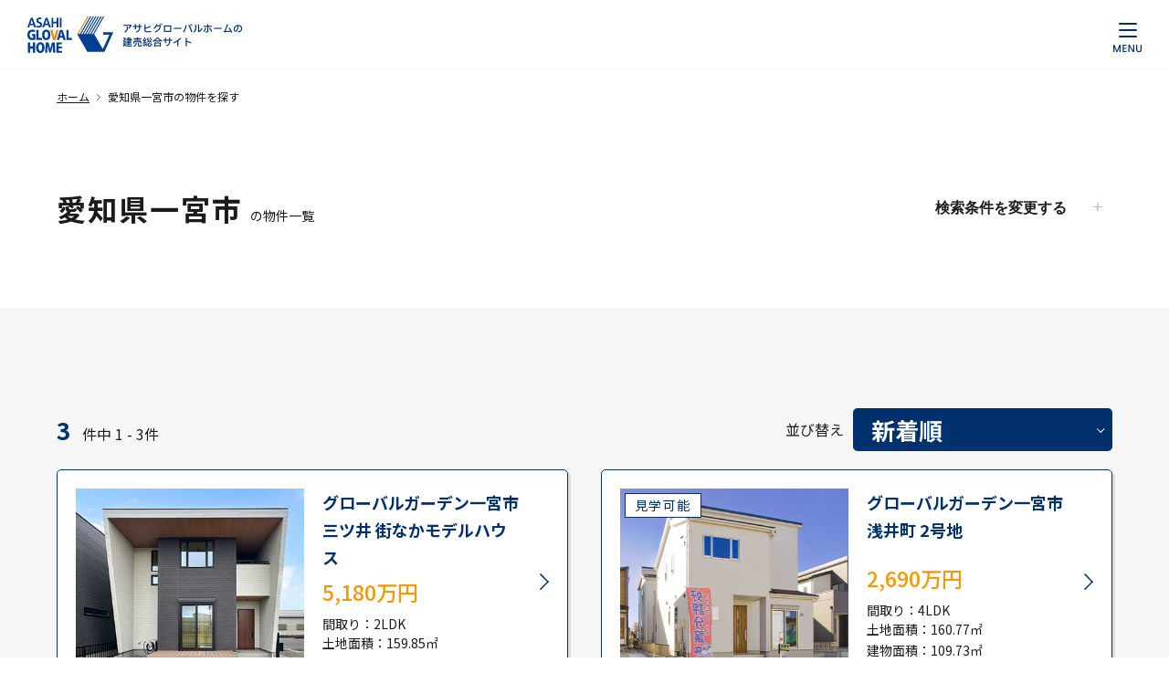

--- FILE ---
content_type: text/html; charset=UTF-8
request_url: https://agh-tateuri.com/search/area/aichi/ichinomiya/
body_size: 170027
content:
<!doctype html>
<html lang="ja">

<head>
    <meta charset="UTF-8">

    <!-- Google Tag Manager -->
    <script>(function(w,d,s,l,i){w[l]=w[l]||[];w[l].push({'gtm.start':
    new Date().getTime(),event:'gtm.js'});var f=d.getElementsByTagName(s)[0],
    j=d.createElement(s),dl=l!='dataLayer'?'&l='+l:'';j.async=true;j.src=
    'https://www.googletagmanager.com/gtm.js?id='+i+dl;f.parentNode.insertBefore(j,f);
    })(window,document,'script','dataLayer','GTM-59B9M66');</script>
    <!-- End Google Tag Manager -->

    <meta name="viewport" content="width=device-width">
    <meta name="format-detection" content="telephone=no">
    <link rel="shortcut icon" href="https://agh-tateuri.com/wp/wp-content/themes/Template/data/img/common/favicon.ico?v=1.0.5">
    <link rel="stylesheet" href="https://cdn.jsdelivr.net/npm/@splidejs/splide@4.0.1/dist/css/themes/splide-default.min.css">

    <link rel="shortcut icon" type="image/x-icon" href="https://agh-tateuri.com/wp/wp-content/themes/Template/data/img/ogp/favicon.ico?v=1.0.5">
    <link rel="apple-touch-icon" href="https://agh-tateuri.com/wp/wp-content/themes/Template/data/img/ogp/apple-touch-icon.png?v=1.0.5">


<script>
window._ajax_url = "https://agh-tateuri.com/wp/wp-admin/admin-ajax.php";
</script>
    <title>一宮市 | アサヒグローバルホームの建売総合サイト</title>

		<!-- All in One SEO 4.2.3.1 -->
		<meta name="robots" content="max-image-preview:large" />
		<link rel="canonical" href="https://agh-tateuri.com/search/area/aichi/ichinomiya/" />
		<meta name="generator" content="All in One SEO (AIOSEO) 4.2.3.1 " />
		<script type="application/ld+json" class="aioseo-schema">
			{"@context":"https:\/\/schema.org","@graph":[{"@type":"WebSite","@id":"https:\/\/agh-tateuri.com\/#website","url":"https:\/\/agh-tateuri.com\/","name":"\u30a2\u30b5\u30d2\u30b0\u30ed\u30fc\u30d0\u30eb\u30db\u30fc\u30e0\u306e\u5efa\u58f2\u7dcf\u5408\u30b5\u30a4\u30c8","inLanguage":"ja","publisher":{"@id":"https:\/\/agh-tateuri.com\/#organization"}},{"@type":"Organization","@id":"https:\/\/agh-tateuri.com\/#organization","name":"\u30a2\u30b5\u30d2\u30b0\u30ed\u30fc\u30d0\u30eb\u30db\u30fc\u30e0\u306e\u5efa\u58f2\u7dcf\u5408\u30b5\u30a4\u30c8","url":"https:\/\/agh-tateuri.com\/"},{"@type":"BreadcrumbList","@id":"https:\/\/agh-tateuri.com\/search\/area\/aichi\/ichinomiya\/#breadcrumblist","itemListElement":[{"@type":"ListItem","@id":"https:\/\/agh-tateuri.com\/#listItem","position":1,"item":{"@type":"WebPage","@id":"https:\/\/agh-tateuri.com\/","name":"\u30db\u30fc\u30e0","description":"\u4e09\u91cd\u770c\u30fb\u611b\u77e5\u770c\u3067\u5efa\u58f2\u7269\u4ef6\u3092\u304a\u63a2\u3057\u306a\u3089\u3001\u30a2\u30b5\u30d2\u30b0\u30ed\u30fc\u30d0\u30eb\u30db\u30fc\u30e0\u3078\u3054\u76f8\u8ac7\u304f\u3060\u3055\u3044\u3002","url":"https:\/\/agh-tateuri.com\/"},"nextItem":"https:\/\/agh-tateuri.com\/search\/area\/aichi\/#listItem"},{"@type":"ListItem","@id":"https:\/\/agh-tateuri.com\/search\/area\/aichi\/#listItem","position":2,"item":{"@type":"WebPage","@id":"https:\/\/agh-tateuri.com\/search\/area\/aichi\/","name":"\u611b\u77e5\u770c","url":"https:\/\/agh-tateuri.com\/search\/area\/aichi\/"},"nextItem":"https:\/\/agh-tateuri.com\/search\/area\/aichi\/ichinomiya\/#listItem","previousItem":"https:\/\/agh-tateuri.com\/#listItem"},{"@type":"ListItem","@id":"https:\/\/agh-tateuri.com\/search\/area\/aichi\/ichinomiya\/#listItem","position":3,"item":{"@type":"WebPage","@id":"https:\/\/agh-tateuri.com\/search\/area\/aichi\/ichinomiya\/","name":"\u4e00\u5bae\u5e02","url":"https:\/\/agh-tateuri.com\/search\/area\/aichi\/ichinomiya\/"},"previousItem":"https:\/\/agh-tateuri.com\/search\/area\/aichi\/#listItem"}]},{"@type":"CollectionPage","@id":"https:\/\/agh-tateuri.com\/search\/area\/aichi\/ichinomiya\/#collectionpage","url":"https:\/\/agh-tateuri.com\/search\/area\/aichi\/ichinomiya\/","name":"\u4e00\u5bae\u5e02 | \u30a2\u30b5\u30d2\u30b0\u30ed\u30fc\u30d0\u30eb\u30db\u30fc\u30e0\u306e\u5efa\u58f2\u7dcf\u5408\u30b5\u30a4\u30c8","inLanguage":"ja","isPartOf":{"@id":"https:\/\/agh-tateuri.com\/#website"},"breadcrumb":{"@id":"https:\/\/agh-tateuri.com\/search\/area\/aichi\/ichinomiya\/#breadcrumblist"}}]}
		</script>
		<!-- All in One SEO -->

<script type='application/javascript'>console.log('PixelYourSite PRO version 9.8.0');</script>
<link rel='dns-prefetch' href='//s.w.org' />
<link rel="alternate" type="application/rss+xml" title="アサヒグローバルホームの建売総合サイト &raquo; 一宮市 エリア のフィード" href="https://agh-tateuri.com/search/area/aichi/ichinomiya/feed/" />
<script type="text/javascript">
window._wpemojiSettings = {"baseUrl":"https:\/\/s.w.org\/images\/core\/emoji\/14.0.0\/72x72\/","ext":".png","svgUrl":"https:\/\/s.w.org\/images\/core\/emoji\/14.0.0\/svg\/","svgExt":".svg","source":{"concatemoji":"https:\/\/agh-tateuri.com\/wp\/wp-includes\/js\/wp-emoji-release.min.js?ver=6.0.11"}};
/*! This file is auto-generated */
!function(e,a,t){var n,r,o,i=a.createElement("canvas"),p=i.getContext&&i.getContext("2d");function s(e,t){var a=String.fromCharCode,e=(p.clearRect(0,0,i.width,i.height),p.fillText(a.apply(this,e),0,0),i.toDataURL());return p.clearRect(0,0,i.width,i.height),p.fillText(a.apply(this,t),0,0),e===i.toDataURL()}function c(e){var t=a.createElement("script");t.src=e,t.defer=t.type="text/javascript",a.getElementsByTagName("head")[0].appendChild(t)}for(o=Array("flag","emoji"),t.supports={everything:!0,everythingExceptFlag:!0},r=0;r<o.length;r++)t.supports[o[r]]=function(e){if(!p||!p.fillText)return!1;switch(p.textBaseline="top",p.font="600 32px Arial",e){case"flag":return s([127987,65039,8205,9895,65039],[127987,65039,8203,9895,65039])?!1:!s([55356,56826,55356,56819],[55356,56826,8203,55356,56819])&&!s([55356,57332,56128,56423,56128,56418,56128,56421,56128,56430,56128,56423,56128,56447],[55356,57332,8203,56128,56423,8203,56128,56418,8203,56128,56421,8203,56128,56430,8203,56128,56423,8203,56128,56447]);case"emoji":return!s([129777,127995,8205,129778,127999],[129777,127995,8203,129778,127999])}return!1}(o[r]),t.supports.everything=t.supports.everything&&t.supports[o[r]],"flag"!==o[r]&&(t.supports.everythingExceptFlag=t.supports.everythingExceptFlag&&t.supports[o[r]]);t.supports.everythingExceptFlag=t.supports.everythingExceptFlag&&!t.supports.flag,t.DOMReady=!1,t.readyCallback=function(){t.DOMReady=!0},t.supports.everything||(n=function(){t.readyCallback()},a.addEventListener?(a.addEventListener("DOMContentLoaded",n,!1),e.addEventListener("load",n,!1)):(e.attachEvent("onload",n),a.attachEvent("onreadystatechange",function(){"complete"===a.readyState&&t.readyCallback()})),(e=t.source||{}).concatemoji?c(e.concatemoji):e.wpemoji&&e.twemoji&&(c(e.twemoji),c(e.wpemoji)))}(window,document,window._wpemojiSettings);
</script>
<style type="text/css">
img.wp-smiley,
img.emoji {
	display: inline !important;
	border: none !important;
	box-shadow: none !important;
	height: 1em !important;
	width: 1em !important;
	margin: 0 0.07em !important;
	vertical-align: -0.1em !important;
	background: none !important;
	padding: 0 !important;
}
</style>
	<link rel='stylesheet' id='wp-block-library-css'  href='https://agh-tateuri.com/wp/wp-includes/css/dist/block-library/style.min.css?ver=6.0.11' type='text/css' media='all' />
<style id='global-styles-inline-css' type='text/css'>
body{--wp--preset--color--black: #000000;--wp--preset--color--cyan-bluish-gray: #abb8c3;--wp--preset--color--white: #ffffff;--wp--preset--color--pale-pink: #f78da7;--wp--preset--color--vivid-red: #cf2e2e;--wp--preset--color--luminous-vivid-orange: #ff6900;--wp--preset--color--luminous-vivid-amber: #fcb900;--wp--preset--color--light-green-cyan: #7bdcb5;--wp--preset--color--vivid-green-cyan: #00d084;--wp--preset--color--pale-cyan-blue: #8ed1fc;--wp--preset--color--vivid-cyan-blue: #0693e3;--wp--preset--color--vivid-purple: #9b51e0;--wp--preset--gradient--vivid-cyan-blue-to-vivid-purple: linear-gradient(135deg,rgba(6,147,227,1) 0%,rgb(155,81,224) 100%);--wp--preset--gradient--light-green-cyan-to-vivid-green-cyan: linear-gradient(135deg,rgb(122,220,180) 0%,rgb(0,208,130) 100%);--wp--preset--gradient--luminous-vivid-amber-to-luminous-vivid-orange: linear-gradient(135deg,rgba(252,185,0,1) 0%,rgba(255,105,0,1) 100%);--wp--preset--gradient--luminous-vivid-orange-to-vivid-red: linear-gradient(135deg,rgba(255,105,0,1) 0%,rgb(207,46,46) 100%);--wp--preset--gradient--very-light-gray-to-cyan-bluish-gray: linear-gradient(135deg,rgb(238,238,238) 0%,rgb(169,184,195) 100%);--wp--preset--gradient--cool-to-warm-spectrum: linear-gradient(135deg,rgb(74,234,220) 0%,rgb(151,120,209) 20%,rgb(207,42,186) 40%,rgb(238,44,130) 60%,rgb(251,105,98) 80%,rgb(254,248,76) 100%);--wp--preset--gradient--blush-light-purple: linear-gradient(135deg,rgb(255,206,236) 0%,rgb(152,150,240) 100%);--wp--preset--gradient--blush-bordeaux: linear-gradient(135deg,rgb(254,205,165) 0%,rgb(254,45,45) 50%,rgb(107,0,62) 100%);--wp--preset--gradient--luminous-dusk: linear-gradient(135deg,rgb(255,203,112) 0%,rgb(199,81,192) 50%,rgb(65,88,208) 100%);--wp--preset--gradient--pale-ocean: linear-gradient(135deg,rgb(255,245,203) 0%,rgb(182,227,212) 50%,rgb(51,167,181) 100%);--wp--preset--gradient--electric-grass: linear-gradient(135deg,rgb(202,248,128) 0%,rgb(113,206,126) 100%);--wp--preset--gradient--midnight: linear-gradient(135deg,rgb(2,3,129) 0%,rgb(40,116,252) 100%);--wp--preset--duotone--dark-grayscale: url('#wp-duotone-dark-grayscale');--wp--preset--duotone--grayscale: url('#wp-duotone-grayscale');--wp--preset--duotone--purple-yellow: url('#wp-duotone-purple-yellow');--wp--preset--duotone--blue-red: url('#wp-duotone-blue-red');--wp--preset--duotone--midnight: url('#wp-duotone-midnight');--wp--preset--duotone--magenta-yellow: url('#wp-duotone-magenta-yellow');--wp--preset--duotone--purple-green: url('#wp-duotone-purple-green');--wp--preset--duotone--blue-orange: url('#wp-duotone-blue-orange');--wp--preset--font-size--small: 13px;--wp--preset--font-size--medium: 20px;--wp--preset--font-size--large: 36px;--wp--preset--font-size--x-large: 42px;}.has-black-color{color: var(--wp--preset--color--black) !important;}.has-cyan-bluish-gray-color{color: var(--wp--preset--color--cyan-bluish-gray) !important;}.has-white-color{color: var(--wp--preset--color--white) !important;}.has-pale-pink-color{color: var(--wp--preset--color--pale-pink) !important;}.has-vivid-red-color{color: var(--wp--preset--color--vivid-red) !important;}.has-luminous-vivid-orange-color{color: var(--wp--preset--color--luminous-vivid-orange) !important;}.has-luminous-vivid-amber-color{color: var(--wp--preset--color--luminous-vivid-amber) !important;}.has-light-green-cyan-color{color: var(--wp--preset--color--light-green-cyan) !important;}.has-vivid-green-cyan-color{color: var(--wp--preset--color--vivid-green-cyan) !important;}.has-pale-cyan-blue-color{color: var(--wp--preset--color--pale-cyan-blue) !important;}.has-vivid-cyan-blue-color{color: var(--wp--preset--color--vivid-cyan-blue) !important;}.has-vivid-purple-color{color: var(--wp--preset--color--vivid-purple) !important;}.has-black-background-color{background-color: var(--wp--preset--color--black) !important;}.has-cyan-bluish-gray-background-color{background-color: var(--wp--preset--color--cyan-bluish-gray) !important;}.has-white-background-color{background-color: var(--wp--preset--color--white) !important;}.has-pale-pink-background-color{background-color: var(--wp--preset--color--pale-pink) !important;}.has-vivid-red-background-color{background-color: var(--wp--preset--color--vivid-red) !important;}.has-luminous-vivid-orange-background-color{background-color: var(--wp--preset--color--luminous-vivid-orange) !important;}.has-luminous-vivid-amber-background-color{background-color: var(--wp--preset--color--luminous-vivid-amber) !important;}.has-light-green-cyan-background-color{background-color: var(--wp--preset--color--light-green-cyan) !important;}.has-vivid-green-cyan-background-color{background-color: var(--wp--preset--color--vivid-green-cyan) !important;}.has-pale-cyan-blue-background-color{background-color: var(--wp--preset--color--pale-cyan-blue) !important;}.has-vivid-cyan-blue-background-color{background-color: var(--wp--preset--color--vivid-cyan-blue) !important;}.has-vivid-purple-background-color{background-color: var(--wp--preset--color--vivid-purple) !important;}.has-black-border-color{border-color: var(--wp--preset--color--black) !important;}.has-cyan-bluish-gray-border-color{border-color: var(--wp--preset--color--cyan-bluish-gray) !important;}.has-white-border-color{border-color: var(--wp--preset--color--white) !important;}.has-pale-pink-border-color{border-color: var(--wp--preset--color--pale-pink) !important;}.has-vivid-red-border-color{border-color: var(--wp--preset--color--vivid-red) !important;}.has-luminous-vivid-orange-border-color{border-color: var(--wp--preset--color--luminous-vivid-orange) !important;}.has-luminous-vivid-amber-border-color{border-color: var(--wp--preset--color--luminous-vivid-amber) !important;}.has-light-green-cyan-border-color{border-color: var(--wp--preset--color--light-green-cyan) !important;}.has-vivid-green-cyan-border-color{border-color: var(--wp--preset--color--vivid-green-cyan) !important;}.has-pale-cyan-blue-border-color{border-color: var(--wp--preset--color--pale-cyan-blue) !important;}.has-vivid-cyan-blue-border-color{border-color: var(--wp--preset--color--vivid-cyan-blue) !important;}.has-vivid-purple-border-color{border-color: var(--wp--preset--color--vivid-purple) !important;}.has-vivid-cyan-blue-to-vivid-purple-gradient-background{background: var(--wp--preset--gradient--vivid-cyan-blue-to-vivid-purple) !important;}.has-light-green-cyan-to-vivid-green-cyan-gradient-background{background: var(--wp--preset--gradient--light-green-cyan-to-vivid-green-cyan) !important;}.has-luminous-vivid-amber-to-luminous-vivid-orange-gradient-background{background: var(--wp--preset--gradient--luminous-vivid-amber-to-luminous-vivid-orange) !important;}.has-luminous-vivid-orange-to-vivid-red-gradient-background{background: var(--wp--preset--gradient--luminous-vivid-orange-to-vivid-red) !important;}.has-very-light-gray-to-cyan-bluish-gray-gradient-background{background: var(--wp--preset--gradient--very-light-gray-to-cyan-bluish-gray) !important;}.has-cool-to-warm-spectrum-gradient-background{background: var(--wp--preset--gradient--cool-to-warm-spectrum) !important;}.has-blush-light-purple-gradient-background{background: var(--wp--preset--gradient--blush-light-purple) !important;}.has-blush-bordeaux-gradient-background{background: var(--wp--preset--gradient--blush-bordeaux) !important;}.has-luminous-dusk-gradient-background{background: var(--wp--preset--gradient--luminous-dusk) !important;}.has-pale-ocean-gradient-background{background: var(--wp--preset--gradient--pale-ocean) !important;}.has-electric-grass-gradient-background{background: var(--wp--preset--gradient--electric-grass) !important;}.has-midnight-gradient-background{background: var(--wp--preset--gradient--midnight) !important;}.has-small-font-size{font-size: var(--wp--preset--font-size--small) !important;}.has-medium-font-size{font-size: var(--wp--preset--font-size--medium) !important;}.has-large-font-size{font-size: var(--wp--preset--font-size--large) !important;}.has-x-large-font-size{font-size: var(--wp--preset--font-size--x-large) !important;}
</style>
<link rel='stylesheet' id='toc-screen-css'  href='https://agh-tateuri.com/wp/wp-content/plugins/table-of-contents-plus/screen.min.css?ver=2302' type='text/css' media='all' />
<style id='toc-screen-inline-css' type='text/css'>
div#toc_container ul li {font-size: 100%;}
</style>
<link rel='stylesheet' id='common-style-css'  href='https://agh-tateuri.com/wp/wp-content/themes/Template/data/css/style.css?ver=1.0.5' type='text/css' media='all' />
<script type='text/javascript' src='https://agh-tateuri.com/wp/wp-includes/js/jquery/jquery.min.js?ver=3.6.0' id='jquery-core-js'></script>
<script type='text/javascript' src='https://agh-tateuri.com/wp/wp-includes/js/jquery/jquery-migrate.min.js?ver=3.3.2' id='jquery-migrate-js'></script>
<script type='text/javascript' src='https://agh-tateuri.com/wp/wp-content/themes/Template/data/js/fitie.js?ver=1.0.5' id='fitie-js'></script>
<script type='text/javascript' src='https://agh-tateuri.com/wp/wp-content/themes/Template/data/js/vendor/splide.min.js?ver=1.0.5' id='splide-js'></script>
<script type='text/javascript' src='https://agh-tateuri.com/wp/wp-content/themes/Template/data/js/script.js?ver=1.0.5' id='common-script-js'></script>
<script type='text/javascript' src='https://agh-tateuri.com/wp/wp-content/plugins/pixelyoursite-pro/dist/scripts/js.cookie-2.1.3.min.js?ver=2.1.3' id='js-cookie-pys-js'></script>
<script type='text/javascript' src='https://agh-tateuri.com/wp/wp-content/plugins/pixelyoursite-pro/dist/scripts/jquery.bind-first-0.2.3.min.js?ver=6.0.11' id='jquery-bind-first-js'></script>
<script type='text/javascript' id='pys-js-extra'>
/* <![CDATA[ */
var pysOptions = {"staticEvents":{"facebook":{"custom_event":[{"delay":0,"type":"static","name":"FindLocation","eventID":"60eedf4b-c5b0-4b80-93ae-29f26d086dae","pixelIds":["438756336528397"],"params":{"page_title":"\u4e00\u5bae\u5e02","post_type":"built_area","post_id":16,"plugin":"PixelYourSite","event_url":"agh-tateuri.com\/search\/area\/aichi\/ichinomiya\/","user_role":"guest"},"e_id":"custom_event","ids":[],"hasTimeWindow":false,"timeWindow":0,"woo_order":"","edd_order":""}],"init_event":[{"delay":0,"type":"static","name":"PageView","eventID":"0ce211a0-715b-4729-b923-ad648eb67885","pixelIds":["438756336528397"],"params":{"page_title":"\u4e00\u5bae\u5e02","post_type":"built_area","post_id":16,"plugin":"PixelYourSite","event_url":"agh-tateuri.com\/search\/area\/aichi\/ichinomiya\/","user_role":"guest"},"e_id":"init_event","ids":[],"hasTimeWindow":false,"timeWindow":0,"woo_order":"","edd_order":""}]}},"dynamicEvents":[],"triggerEvents":{"9177":{"facebook":{"delay":0,"type":"trigger","trigger_type":"css_click","trigger_value":[".no-active"],"name":"AddToWishlist","eventID":"3060e200-6ef9-4f3b-8f92-7007842148e9","pixelIds":["438756336528397"],"params":{"page_title":"\u4e00\u5bae\u5e02","post_type":"built_area","post_id":16,"plugin":"PixelYourSite","event_url":"agh-tateuri.com\/search\/area\/aichi\/ichinomiya\/","user_role":"guest"},"e_id":"custom_event","ids":[],"hasTimeWindow":false,"timeWindow":0,"woo_order":"","edd_order":""}}},"triggerEventTypes":{"css_click":{"9177":[".no-active"]}},"facebook":{"pixelIds":["438756336528397"],"advancedMatchingEnabled":true,"advancedMatching":[],"removeMetadata":false,"wooVariableAsSimple":false,"serverApiEnabled":true,"wooCRSendFromServer":false,"send_external_id":true},"debug":"","siteUrl":"https:\/\/agh-tateuri.com\/wp","ajaxUrl":"https:\/\/agh-tateuri.com\/wp\/wp-admin\/admin-ajax.php","ajax_event":"c452f66770","trackUTMs":"1","trackTrafficSource":"1","user_id":"0","enable_lading_page_param":"1","cookie_duration":"7","enable_event_day_param":"1","enable_event_month_param":"1","enable_event_time_param":"1","enable_remove_target_url_param":"1","enable_remove_download_url_param":"1","visit_data_model":"first_visit","last_visit_duration":"60","enable_auto_save_advance_matching":"1","advance_matching_fn_names":["first_name","first-name","first name","name"],"advance_matching_ln_names":["last_name","last-name","last name"],"advance_matching_tel_names":["phone","tel"],"enable_success_send_form":"","enable_automatic_events":"","enable_event_video":"1","ajaxForServerEvent":"1","gdpr":{"ajax_enabled":false,"all_disabled_by_api":false,"facebook_disabled_by_api":false,"tiktok_disabled_by_api":false,"analytics_disabled_by_api":false,"google_ads_disabled_by_api":false,"pinterest_disabled_by_api":false,"bing_disabled_by_api":false,"externalID_disabled_by_api":false,"facebook_prior_consent_enabled":true,"tiktok_prior_consent_enabled":true,"analytics_prior_consent_enabled":true,"google_ads_prior_consent_enabled":true,"pinterest_prior_consent_enabled":true,"bing_prior_consent_enabled":true,"cookiebot_integration_enabled":false,"cookiebot_facebook_consent_category":"marketing","cookiebot_tiktok_consent_category":"marketing","cookiebot_analytics_consent_category":"statistics","cookiebot_google_ads_consent_category":"marketing","cookiebot_pinterest_consent_category":"marketing","cookiebot_bing_consent_category":"marketing","cookie_notice_integration_enabled":false,"cookie_law_info_integration_enabled":false,"real_cookie_banner_integration_enabled":false,"consent_magic_integration_enabled":false},"cookie":{"disabled_all_cookie":false,"disabled_advanced_form_data_cookie":false,"disabled_landing_page_cookie":false,"disabled_first_visit_cookie":false,"disabled_trafficsource_cookie":false,"disabled_utmTerms_cookie":false,"disabled_utmId_cookie":false},"automatic":{"enable_youtube":true,"enable_vimeo":true,"enable_video":true},"woo":{"enabled":false},"edd":{"enabled":false}};
/* ]]> */
</script>
<script type='text/javascript' src='https://agh-tateuri.com/wp/wp-content/plugins/pixelyoursite-pro/dist/scripts/public.js?ver=9.8.0' id='pys-js'></script>
<link rel="https://api.w.org/" href="https://agh-tateuri.com/wp-json/" /><link rel="alternate" type="application/json" href="https://agh-tateuri.com/wp-json/wp/v2/built_area/16" /><link rel="EditURI" type="application/rsd+xml" title="RSD" href="https://agh-tateuri.com/wp/xmlrpc.php?rsd" />
<link rel="wlwmanifest" type="application/wlwmanifest+xml" href="https://agh-tateuri.com/wp/wp-includes/wlwmanifest.xml" /> 
<meta name="generator" content="WordPress 6.0.11" />
</head>

<body>
<!-- Google Tag Manager (noscript) -->
<noscript><iframe src="https://www.googletagmanager.com/ns.html?id=GTM-59B9M66"
height="0" width="0" style="display:none;visibility:hidden"></iframe></noscript>
<!-- End Google Tag Manager (noscript) -->

    <div id="wrap" class="p-1%e5%8f%b7%e5%9c%b0-41">
        <header class="l-header block">
            <!-- pc nav -->
            <div class="l-header__inner u-pc-only">
                                    <p class="l-header__logo">
                        <a href="https://agh-tateuri.com/" class="l-header__logo__anchor">
                            <img class="l-header__logo__img" src="https://agh-tateuri.com/wp/wp-content/themes/Template/data/img/common/pc/img-header-logo.svg?v=1.0.5" alt="header logo" />
                            <img class="l-header__logo__side" src="https://agh-tateuri.com/wp/wp-content/themes/Template/data/img/common/pc/txt-header-logoside@2x.png?v=1.0.5" alt="" />
                        </a>
                    </p>
                
                <!-- header links -->
                <nav class="l-header__links">
                    <ul class="l-header__links__ul">
                        <li class="l-header__links__li has-sub">
                            <a href="https://agh-tateuri.com/search/" class="l-header__links__anchor">物件を探す</a>
                            <!-- submenu -->
                            <ul class="is-sub">
                                <hr class="is-sub-hr">
                                <li class="is-sub-links">
                                    <a class="is-sub-anchor" href="https://agh-tateuri.com/#search-condition">条件から物件を探す</a>
                                </li>
                                <li class="is-sub-links">
                                    <a class="is-sub-anchor" href="https://agh-tateuri.com/#search-map">地図から物件を探す</a>
                                </li>
                                <li class="is-sub-links">
                                    <a class="is-sub-anchor" href="https://agh-tateuri.com/favorite/">お気に入り物件</a>
                                </li>
                                <li class="is-sub-links">
                                    <a class="is-sub-anchor" href="https://agh-tateuri.com/coming/">近日分譲予定物件</a>
                                </li>
                                <li class="is-sub-links">
                                    <a class="is-sub-anchor" href="https://agh-tateuri.com/line/">LINEでお家探し</a>
                                </li>
                            </ul>
                            <!-- /submenu -->
                        </li>
                        <li class="l-header__links__li has-sub">
                            <a href="https://agh-tateuri.com/feature/" class="l-header__links__anchor">私たちのこだわり</a>
                            <!-- submenu -->
                            <ul class="is-sub has-no-left">
                                <hr class="is-sub-hr">
                                <li class="is-sub-links">
                                    <a class="is-sub-anchor" href="https://agh-tateuri.com/feature/">注文住宅と同品質</a>
                                </li>
                                <li class="is-sub-links">
                                    <a class="is-sub-anchor" href="https://agh-tateuri.com/feature/budget/">予算内で充実した生活</a>
                                </li>
                                <li class="is-sub-links">
                                    <a class="is-sub-anchor" href="https://agh-tateuri.com/feature/location/">暮らしに便利なエリア</a>
                                </li>
                                <li class="is-sub-links">
                                    <a class="is-sub-anchor" href="https://agh-tateuri.com/feature/parenting/">共働き子育て家族を応援する住宅</a>
                                </li>
                            </ul>
                            <!-- /submenu -->
                        </li>
                        <li class="l-header__links__li has-sub">
                            <span class="l-header__links__anchor">当社の家づくり</span>
                            <!-- submenu -->
                            <ul class="is-sub has-no-left">
                                <hr class="is-sub-hr">
                                <li class="is-sub-links">
                                    <a class="is-sub-anchor" href="https://agh-tateuri.com/standard/">標準仕様</a>
                                </li>
                                <li class="is-sub-links">
                                    <a class="is-sub-anchor" href="https://agh-tateuri.com/technology/">性能</a>
                                </li>
                                <li class="is-sub-links">
                                    <a class="is-sub-anchor" href="https://agh-tateuri.com/support/">アフターサポート</a>
                                </li>
                                <li class="is-sub-links">
                                    <a class="is-sub-anchor" href="https://agh-tateuri.com/faq/">よくある質問</a>
                                </li>
                            </ul>
                            <!-- /submenu -->
                        </li>
                        <li class="l-header__links__li">
                            <a href="https://agh-tateuri.com/campaign/" class="l-header__links__anchor">キャンペーン情報</a>
                        </li>
                        <li class="l-header__links__li has-sub">
                            <span class="l-header__links__anchor">お役立ち情報</span>
                            <!-- submenu -->
                            <ul class="is-sub has-no-left">
                                <hr class="is-sub-hr">
                                <li class="is-sub-links">
                                    <a class="is-sub-anchor" href="https://agh-tateuri.com/blog/">ブログ</a>
                                </li>
                                <li class="is-sub-links">
                                    <a class="is-sub-anchor" href="https://agh-tateuri.com/search-tateuri/">建売物件の探し方</a>
                                </li>
                                <li class="is-sub-links">
                                    <a class="is-sub-anchor" href="https://agh-tateuri.com/merit/">完成済み物件の4つのメリット</a>
                                </li>
                            </ul>
                            <!-- /submenu -->
                        </li>
                        <li class="l-header__links__li has-sub">
                            <span class="l-header__links__anchor">会社情報</span>
                            <!-- submenu -->
                            <ul class="is-sub has-no-left">
                                <hr class="is-sub-hr">
                                <li class="is-sub-links">
                                    <a class="is-sub-anchor" href="https://agh-tateuri.com/company/">会社案内</a>
                                </li>
                                <li class="is-sub-links">
                                    <a class="is-sub-anchor" href="https://asahigloval.co.jp/" target="_blank">アサヒグローバルホーム注文住宅サイト
                                    <img class="is-sub-anchor__icon-link" src="https://agh-tateuri.com/wp/wp-content/themes/Template/data/img/common/pc/icon-link.svg?v=1.0.5" alt="" />
                                    </a>
                                </li>
                                <li class="is-sub-links">
                                    <a class="is-sub-anchor" href="https://sumaisia-hd.co.jp/" target="_blank">スマイシアグループ
                                    <img class="is-sub-anchor__icon-link" src="https://agh-tateuri.com/wp/wp-content/themes/Template/data/img/common/pc/icon-link.svg?v=1.0.5" alt="" />
                                    </a>
                                </li>
                                <li class="is-sub-links">
                                    <a class="is-sub-anchor" href="https://asahigloval.co.jp/privacy-policy/" target="_blank">プライバシーポリシー
                                    <img class="is-sub-anchor__icon-link" src="https://agh-tateuri.com/wp/wp-content/themes/Template/data/img/common/pc/icon-link.svg?v=1.0.5" alt="" />
                                    </a>
                                </li>
                                <li class="is-sub-links">
                                    <a class="is-sub-anchor" href="https://asahigloval.co.jp/recruit/" target="_blank">採用情報
                                    <img class="is-sub-anchor__icon-link" src="https://agh-tateuri.com/wp/wp-content/themes/Template/data/img/common/pc/icon-link.svg?v=1.0.5" alt="" />
                                    </a>
                                </li>
                            </ul>
                            <!-- /submenu -->
                        </li>
                    </ul>
                </nav>
                <!-- /header links -->
                <!-- blue side -->
                <div class="l-header__blueside">
                    <a href="https://agh-tateuri.com/#search-condition" class="l-header__blueside__item">
                        <img class="l-header__blueside__item__img" src="https://agh-tateuri.com/wp/wp-content/themes/Template/data/img/common/pc/icon-header-home.svg?v=1.0.5" alt="" />
                        <span class="l-header__blueside__item__text">物件検索</span>
                    </a>
                    <a href="https://agh-tateuri.com/favorite/" class="l-header__blueside__item">
                        <img class="l-header__blueside__item__img" src="https://agh-tateuri.com/wp/wp-content/themes/Template/data/img/common/pc/icon-favorite-pc01.svg?v=1.0.5" alt="" />
                        <span class="l-header__blueside__item__text">お気に入り</span>
                        <span class="l-header__blueside__item__icon">!</span>
                    </a>
                </div>
                <!-- /blue side -->
                <!-- 1400 menu -->
                <div class="l-header__menu">
                    <img class="is-line" src="https://agh-tateuri.com/wp/wp-content/themes/Template/data/img/common/pc/icon-menu-line.svg?v=1.0.5" alt="" />
                    <img class="is-menu-text" src="https://agh-tateuri.com/wp/wp-content/themes/Template/data/img/common/pc/icon-menu-text.svg?v=1.0.5" alt="" />
                </div>
                <!-- overlay -->
                <div class="l-header__menu__top">
                    <div class="is-close">
                        <img class="is-line" src="https://agh-tateuri.com/wp/wp-content/themes/Template/data/img/common/pc/icon-menu-close.svg?v=1.0.5" alt="" />
                        <img class="is-menu-text" src="https://agh-tateuri.com/wp/wp-content/themes/Template/data/img/common/pc/icon-menu-text-close.svg?v=1.0.5" alt="" />
                    </div>
                    <div class="u-layout">
                        <div class="l-header__menu__top__links__wrapper">
                            <!-- /set -->
                            <!-- set -->
                            <div class="l-header__menu__top__links__set is-first">
                                <div class="l-header__menu__top__links__heading">
                                    <a href="https://agh-tateuri.com/search/" class="l-header__menu__top__links__heading__anchor">
                                        <span class="l-header__menu__top__links__heading__text">物件を探す</span>
                                    </a>
                                </div>
                                <ul class="l-header__menu__top__links__set__ul">
                                    <li class="l-header__menu__top__links__set__li">
                                        <a class="l-header__menu__top__links__set__anchor" href="https://agh-tateuri.com/#search-condition">条件から物件を探す</a>
                                    </li>
                                    <li class="l-header__menu__top__links__set__li">
                                        <a class="l-header__menu__top__links__set__anchor" href="https://agh-tateuri.com/#search-map">地図から物件を探す</a>
                                    </li>
                                    <li class="l-header__menu__top__links__set__li">
                                        <a class="l-header__menu__top__links__set__anchor" href="https://agh-tateuri.com/favorite/">お気に入り物件</a>
                                    </li>
                                    <li class="l-header__menu__top__links__set__li">
                                        <a class="l-header__menu__top__links__set__anchor" href="https://agh-tateuri.com/coming/">近日分譲予定物件</a>
                                    </li>
                                    <li class="l-header__menu__top__links__set__li">
                                        <a class="l-header__menu__top__links__set__anchor" href="https://agh-tateuri.com/line/">LINEでお家探し</a>
                                    </li>
                                </ul>
                                <div class="l-header__menu__top__links__heading tateuri">
                                    <a href="https://agh-tateuri.com/feature/" class="l-header__menu__top__links__heading__anchor">                                    
                                        <img class="l-header__menu__top__links__heading__arrow" src="https://agh-tateuri.com/wp/wp-content/themes/Template/data/img/common/pc/img-menu-arrowleft.svg?v=1.0.5" alt="" />
                                        <span class="l-header__menu__top__links__heading__text">私たちのこだわり</span>
                                    </a>
                                </div>
                                <ul class="l-header__menu__top__links__set__ul">
                                    <li class="l-header__menu__top__links__set__li">
                                      <a class="l-header__menu__top__links__set__anchor" href="https://agh-tateuri.com/feature/">注文住宅と同品質</a>
                                    </li>
                                    <li class="l-header__menu__top__links__set__li">
                                      <a class="l-header__menu__top__links__set__anchor" href="https://agh-tateuri.com/feature/budget/">予算内で充実した生活</a>
                                    </li>
                                    <li class="l-header__menu__top__links__set__li">
                                      <a class="l-header__menu__top__links__set__anchor" href="https://agh-tateuri.com/feature/location/">暮らしに便利なエリア</a>
                                    </li>
                                    <li class="l-header__menu__top__links__set__li">
                                        <a class="l-header__menu__top__links__set__anchor" href="https://agh-tateuri.com/feature/parenting/">共働き子育て家族を応援する住宅</a>
                                    </li>
                                </ul>
                            </div>
                            <!-- /set -->
                            <!-- set -->
                            <div class="l-header__menu__top__links__set is-second">
                                <div class="l-header__menu__top__links__heading">
                                    <span class="l-header__menu__top__links__heading__text">当社の家づくり</span>
                                </div>
                                <ul class="l-header__menu__top__links__set__ul">
                                    <li class="l-header__menu__top__links__set__li">
                                        <a class="l-header__menu__top__links__set__anchor" href="https://agh-tateuri.com/standard/">標準仕様</a>
                                    </li>
                                    <li class="l-header__menu__top__links__set__li">
                                        <a class="l-header__menu__top__links__set__anchor" href="https://agh-tateuri.com/technology/">性能</a>
                                    </li>
                                    <li class="l-header__menu__top__links__set__li">
                                        <a class="l-header__menu__top__links__set__anchor" href="https://agh-tateuri.com/support/">アフターサポート</a>
                                    </li>
                                    <li class="l-header__menu__top__links__set__li">
                                        <a class="l-header__menu__top__links__set__anchor" href="https://agh-tateuri.com/faq/">よくある質問</a>
                                    </li>
                                </ul>
                                <div class="l-header__menu__top__links__set">
                                <div class="l-header__menu__top__links__heading campaign">
                                <a href="https://agh-tateuri.com/campaign/" class="l-header__menu__top__links__heading__anchor">
                                        <img class="l-header__menu__top__links__heading__arrow" src="https://agh-tateuri.com/wp/wp-content/themes/Template/data/img/common/pc/img-menu-arrowleft.svg?v=1.0.5" alt="" />
                                        <span class="l-header__menu__top__links__heading__text">キャンペーン情報</span>
                                    </a>
                                </div>
                                <div class="l-header__menu__top__links__heading">
                                    <span class="l-header__menu__top__links__heading__text">お役立ち情報</span>
                                </div>
                                <ul class="l-header__menu__top__links__set__ul">
                                    <li class="l-header__menu__top__links__set__li">
                                        <a class="l-header__menu__top__links__set__anchor" href="https://agh-tateuri.com/blog/">ブログ</a>
                                    </li>
                                    <li class="l-header__menu__top__links__set__li">
                                        <a class="l-header__menu__top__links__set__anchor" href="https://agh-tateuri.com/search-tateuri/">建売物件の探し方</a>
                                    </li>
                                    <li class="l-header__menu__top__links__set__li">
                                        <a class="l-header__menu__top__links__set__anchor" href="https://agh-tateuri.com/merit/">完成済み物件の4つのメリット</a>
                                    </li>
                                </ul>
                            </div>
                            </div>
                            <!-- /set -->
                            <!-- set -->
                            <div class="l-header__menu__top__links__set is-third">
                                <ul class="l-header__menu__top__links__set__ul">
                                    <li class="l-header__menu__top__links__set__li search-fav_btn">
                                        <a href="https://agh-tateuri.com/#search-condition" class="l-header__content__links__set__li__anchor">
                                            <img  src="https://agh-tateuri.com/wp/wp-content/themes/Template/data/img/common/pc/icon-header-search.svg?v=1.0.5" alt="">
                                        </a>
                                        <a href="https://agh-tateuri.com/favorite/" class="l-footer__header__links__set__li__anchor">
                                            <img  src="https://agh-tateuri.com/wp/wp-content/themes/Template/data/img/common/pc/icon-header-favorite.svg?v=1.0.5" alt="">
                                        </a>
                                    </li>
                                    <li class="l-header__menu__top__links__set__li">
                                        <div class="l-header__menu__top__links__heading contact">
                                            <span class="l-header__menu__top__links__heading__text">お問い合わせ</span>
                                        </div>
                                    </li>
                                    <li class="l-header__menu__top__links__set__li links_btn">
                                        <a href="https://agh-tateuri.com/contact/" class="l-header__menu__top__links__set__li__anchor">
                                            <img  src="https://agh-tateuri.com/wp/wp-content/themes/Template/data/img/common/pc/icon-header-tell.svg?v=1.0.5" alt="">
                                        </a>
                                        <a href="https://agh-tateuri.com/contact/" class="l-header__menu__top_links__set__li__anchor">
                                            <img  src="https://agh-tateuri.com/wp/wp-content/themes/Template/data/img/common/pc/icon-header-mail.svg?v=1.0.5" alt="">
                                        </a>
                                        <a href="https://lin.ee/G8xmSBj" class="l-header__menu__top__links__set__li__anchor">
                                            <img  src="https://agh-tateuri.com/wp/wp-content/themes/Template/data/img/common/pc/icon-header-line_blue.svg?v=1.0.5" alt="">
                                        </a>
                                    </li>
                                    <li class="l-header__menu__top__links__set__li sns-links_btn">
                                        <div class="l-header__menu__top__links__set__li  sns-links_btn sns-links">
                                            <a href="https://www.youtube.com/channel/UCafgvaD6lg00RnVsRRc3KTQ/featured">
                                                <img  src="https://agh-tateuri.com/wp/wp-content/themes/Template/data/img/common/pc/icon-youtube.svg?v=1.0.5" alt="">
                                            </a>

                                            <a href="https://lin.ee/G8xmSBj">
                                                <img  src="https://agh-tateuri.com/wp/wp-content/themes/Template/data/img/common/pc/icon-line.svg?v=1.0.5" alt="">
                                            </a>

                                            <a href="https://www.instagram.com/asahigloval_tateuri/">
                                                <img  src="https://agh-tateuri.com/wp/wp-content/themes/Template/data/img/common/pc/icon-instagram.webp?v=1.0.5" alt="">
                                            </a>
                                        </div>
                                    </li>
                                    <li class="l-header__menu__top__links__set__li">
                                        <div class="l-header__menu__top__links__heading company-info">
                                            <span class="l-header__menu__top__links__heading__text">会社情報</span>
                                        </div>
                                    </li>
                                    <li class="l-header__menu__top__links__set__li">
                                        <a class="l-header__menu__top__links__set__anchor" href="https://agh-tateuri.com/company/">会社案内</a>
                                    </li>
                                    <li class="l-header__menu__top__links__set__li">
                                        <a class="l-header__menu__top__links__set__anchor" href="https://asahigloval.co.jp/" target="_blank">アサヒグローバルホーム注文住宅サイト
                                        <img class="l-header__menu__top__links__heading__img icon-link" src="https://agh-tateuri.com/wp/wp-content/themes/Template/data/img/common/sp/icon-link.svg?v=1.0.5" alt="" />
                                        </a>
                                    </li>
                                    <li class="l-header__menu__top__links__set__li">
                                        <a class="l-header__menu__top__links__set__anchor" href="https://sumaisia-hd.co.jp/" target="_blank">スマイシアグループ
                                        <img class="l-header__menu__top__links__heading__img icon-link" src="https://agh-tateuri.com/wp/wp-content/themes/Template/data/img/common/sp/icon-link.svg?v=1.0.5" alt="" />
                                        </a>
                                    </li>
                                    <li class="l-header__menu__top__links__set__li">
                                        <a class="l-header__menu__top__links__set__anchor" href="https://asahigloval.co.jp/privacy-policy/" target="_blank">プライバシーポリシー
                                        <img class="l-header__menu__top__links__heading__img icon-link" src="https://agh-tateuri.com/wp/wp-content/themes/Template/data/img/common/sp/icon-link.svg?v=1.0.5" alt="" />
                                        </a>
                                    </li>
                                    <li class="l-header__menu__top__links__set__li">
                                        <a class="l-header__menu__top__links__set__anchor" href="https://asahigloval.co.jp/recruit/" target="_blank">採用情報
                                        <img class="l-header__menu__top__links__heading__img icon-link" src="https://agh-tateuri.com/wp/wp-content/themes/Template/data/img/common/sp/icon-link.svg?v=1.0.5" alt="" />
                                        </a>
                                    </li>
                                </ul>
                            </div>
                            <!-- /set -->
                        </div>
                    </div>
                </div>
                <!-- /overlay -->
                <!-- /1400 menu -->
            </div>
            <!-- /pc nav -->
            <!-- sp nav -->
            <div class="l-header-sp__wrapper u-sp-only">
                <div class="l-header-sp">
                    <div class="l-header-sp__inner">
                        <a href="https://agh-tateuri.com/" class="l-header-sp__logo">
                            <img class="l-header-sp__logo__img" src="https://agh-tateuri.com/wp/wp-content/themes/Template/data/img/common/sp/img-header-logo.svg?v=1.0.5" alt="header logo" />
                            <img class="l-header-sp__logo__txt" src="https://agh-tateuri.com/wp/wp-content/themes/Template/data/img/common/sp/txt-header-logoside.svg?v=1.0.5" alt="" />
                        </a>
                        <!-- home -->
                        <a href="https://agh-tateuri.com/#search-condition" class="l-header-sp__home">
                            <img class="l-header-sp__home__img" src="https://agh-tateuri.com/wp/wp-content/themes/Template/data/img/common/sp/img-nav-home.svg?v=1.0.5" alt="" />
                        </a>
                        <!-- /home -->
                        <!-- map -->
                        <a href="https://agh-tateuri.com/favorite/" class="l-header-sp__map">
                            <img class="l-header-sp__map__img" src="https://agh-tateuri.com/wp/wp-content/themes/Template/data/img/common/sp/icon-nav-fav.svg?v=1.0.5" alt="" />
                            <span class="l-header__blueside__item__icon">!</span>
                        </a>
                        <!-- /map -->
                        <!-- menu toggle -->
                        <div class="l-header-sp__toggle">
                            <img class="l-header-sp__toggle__line" src="https://agh-tateuri.com/wp/wp-content/themes/Template/data/img/common/sp/icon-menu-line.svg?v=1.0.5" alt="" />
                            <img class="l-header-sp__toggle__text" src="https://agh-tateuri.com/wp/wp-content/themes/Template/data/img/common/sp/icon-menu-text.svg?v=1.0.5" alt="" />
                        </div>
                        <!-- /menu toggle -->
                    </div>
                </div>
                <!-- contents -->
                <div class="l-header-sp__contents">
                    <!-- menu close -->
                        <div class="l-header-sp__inner">
                            <a href="https://agh-tateuri.com/" class="l-header-sp__logo">
                                <img class="l-header-sp__logo__img" src="https://agh-tateuri.com/wp/wp-content/themes/Template/data/img/common/sp/img-header-logo.svg?v=1.0.5" alt="header logo" />
                                <img class="l-header-sp__logo__txt" src="https://agh-tateuri.com/wp/wp-content/themes/Template/data/img/common/sp/txt-header-logoside.svg?v=1.0.5" alt="" />
                            </a>
                            <!-- home -->
                            <a href="https://agh-tateuri.com/#search-condition" class="l-header-sp__home">
                                <img class="l-header-sp__home__img" src="https://agh-tateuri.com/wp/wp-content/themes/Template/data/img/common/sp/img-nav-home.svg?v=1.0.5" alt="" />
                            </a>
                            <!-- /home -->
                            <!-- map -->
                            <a href="https://agh-tateuri.com/favorite/" class="l-header-sp__map">
                                <img class="l-header-sp__map__img" src="https://agh-tateuri.com/wp/wp-content/themes/Template/data/img/common/sp/icon-nav-fav.svg?v=1.0.5" alt="" />
                                <span class="l-header__blueside__item__icon">!</span>
                            </a>
                            <!-- /map -->
                            <!-- menu toggle -->
                            <div class="l-header-sp__close">
                                <img class="l-header-sp__close__x" src="https://agh-tateuri.com/wp/wp-content/themes/Template/data/img/common/sp/icon-close-x.svg?v=1.0.5" alt="" />
                                <img class="l-header-sp__close__text" src="https://agh-tateuri.com/wp/wp-content/themes/Template/data/img/common/sp/icon-close-text.svg?v=1.0.5" alt="" />
                            </div>
                            <!-- /menu toggle -->
                        </div>
                        <!-- /menu close -->
                    <div class="u-layout">             
                        <!-- links -->
                        <div class="l-header-sp__contents__links">
                            <!-- set -->
                            <div class="l-header-sp__contents__links__set is-first">
                                <div class="l-header-sp__contents__links__heading has-underline">
                                    <span class="l-header-sp__contents__links__heading__text">物件を探す</span>
                                    <div class="l-header-sp__contents__links__heading__toggle u-sp-only">
                                        <img class="is-icon-hide" src="https://agh-tateuri.com/wp/wp-content/themes/Template/data/img/common/sp/icon-menu-hide.svg?v=1.0.5" alt="">
                                        <img class="is-icon-show" src="https://agh-tateuri.com/wp/wp-content/themes/Template/data/img/common/sp/icon-menu-show.svg?v=1.0.5" alt="">
                                    </div>
                                </div>
                                <ul class="l-header-sp__contents__links__ul is-links">
                                    <li class="l-header-sp__contents__links__li">
                                        <a href="https://agh-tateuri.com/#search-condition" class="l-header-sp__contents__links__anchor">
                                        <img class="l-header-sp__contents__links__heading__img" src="https://agh-tateuri.com/wp/wp-content/themes/Template/data/img/common/sp/icon-footer-arrowright.svg?v=1.0.5" alt="" />
                                        条件から物件を探す</a>
                                    </li>
                                    <li class="l-header-sp__contents__links__li">
                                        <a href="https://agh-tateuri.com/#search-map" class="l-header-sp__contents__links__anchor">
                                        <img class="l-header-sp__contents__links__heading__img" src="https://agh-tateuri.com/wp/wp-content/themes/Template/data/img/common/sp/icon-footer-arrowright.svg?v=1.0.5" alt="" />
                                        地図から物件を探す</a>
                                    </li>
                                    <li class="l-header-sp__contents__links__li">
                                        <a href="https://agh-tateuri.com/favorite/" class="l-header-sp__contents__links__anchor">
                                        <img class="l-header-sp__contents__links__heading__img" src="https://agh-tateuri.com/wp/wp-content/themes/Template/data/img/common/sp/icon-footer-arrowright.svg?v=1.0.5" alt="" />
                                        お気に入り物件</a>
                                    </li>
                                    <li class="l-header-sp__contents__links__li">
                                        <a href="https://agh-tateuri.com/coming/" class="l-header-sp__contents__links__anchor">
                                        <img class="l-header-sp__contents__links__heading__img" src="https://agh-tateuri.com/wp/wp-content/themes/Template/data/img/common/sp/icon-footer-arrowright.svg?v=1.0.5" alt="" />
                                        近日分譲予定物件</a>
                                    </li>
                                    <li class="l-header-sp__contents__links__li">
                                        <a href="https://agh-tateuri.com/line/" class="l-header-sp__contents__links__anchor">
                                        <img class="l-header-sp__contents__links__heading__img" src="https://agh-tateuri.com/wp/wp-content/themes/Template/data/img/common/sp/icon-footer-arrowright.svg?v=1.0.5" alt="" />
                                        LINEでお家探し</a>
                                    </li>
                                </ul>
                            </div>
                            <!-- /set -->

                            <!-- set -->
                            <div class="l-header-sp__contents__links__set is-second">
                                <div class="l-header-sp__contents__links__heading has-underline">
                                    <span class="l-header-sp__contents__links__heading__text">私たちのこだわり</span>
                                    <div class="l-header-sp__contents__links__heading__toggle u-sp-only">
                                        <img class="is-icon-hide" src="https://agh-tateuri.com/wp/wp-content/themes/Template/data/img/common/sp/icon-menu-hide.svg?v=1.0.5" alt="">
                                        <img class="is-icon-show" src="https://agh-tateuri.com/wp/wp-content/themes/Template/data/img/common/sp/icon-menu-show.svg?v=1.0.5" alt="">
                                    </div>
                                </div>
                                <ul class="l-header-sp__contents__links__ul is-links">
                                    <li class="l-header-sp__contents__links__li">
                                        <a href="https://agh-tateuri.com/feature/" class="l-header-sp__contents__links__anchor">
                                        <img class="l-header-sp__contents__links__heading__img" src="https://agh-tateuri.com/wp/wp-content/themes/Template/data/img/common/sp/icon-footer-arrowright.svg?v=1.0.5" alt="" />
                                        注文住宅と同品質</a>
                                    </li>
                                    <li class="l-header-sp__contents__links__li">
                                        <a href="https://agh-tateuri.com/feature/budget/" class="l-header-sp__contents__links__anchor">
                                        <img class="l-header-sp__contents__links__heading__img" src="https://agh-tateuri.com/wp/wp-content/themes/Template/data/img/common/sp/icon-footer-arrowright.svg?v=1.0.5" alt="" />
                                        予算内で充実した生活</a>
                                    </li>
                                    <li class="l-header-sp__contents__links__li">
                                        <a href="https://agh-tateuri.com/feature/location/" class="l-header-sp__contents__links__anchor">
                                        <img class="l-header-sp__contents__links__heading__img" src="https://agh-tateuri.com/wp/wp-content/themes/Template/data/img/common/sp/icon-footer-arrowright.svg?v=1.0.5" alt="" />
                                        暮らしに便利なエリア</a>
                                    </li>
                                    <li class="l-header-sp__contents__links__li">
                                        <a href="https://agh-tateuri.com/feature/parenting/" class="l-header-sp__contents__links__anchor">
                                        <img class="l-header-sp__contents__links__heading__img" src="https://agh-tateuri.com/wp/wp-content/themes/Template/data/img/common/sp/icon-footer-arrowright.svg?v=1.0.5" alt="" />
                                        共働き子育て家族を応援する住宅</a>
                                    </li>
                                </ul>
                            </div>
                            <!-- /set -->

                            <!-- set -->
                            <div class="l-header-sp__contents__links__set is-third">
                                <div class="l-header-sp__contents__links__heading has-underline">
                                    <span class="l-header-sp__contents__links__heading__text">当社の家づくり</span>
                                    <div class="l-header-sp__contents__links__heading__toggle u-sp-only">
                                        <img class="is-icon-hide" src="https://agh-tateuri.com/wp/wp-content/themes/Template/data/img/common/sp/icon-menu-hide.svg?v=1.0.5" alt="">
                                        <img class="is-icon-show" src="https://agh-tateuri.com/wp/wp-content/themes/Template/data/img/common/sp/icon-menu-show.svg?v=1.0.5" alt="">
                                    </div>
                                </div>
                                <ul class="l-header-sp__contents__links__ul is-links">
                                    <li class="l-header-sp__contents__links__li">
                                        <a href="https://agh-tateuri.com/standard/" class="l-header-sp__contents__links__anchor">
                                        <img class="l-header-sp__contents__links__heading__img" src="https://agh-tateuri.com/wp/wp-content/themes/Template/data/img/common/sp/icon-footer-arrowright.svg?v=1.0.5" alt="" />
                                        標準仕様</a>
                                    </li>
                                    <li class="l-header-sp__contents__links__li">
                                        <a href="https://agh-tateuri.com/technology/" class="l-header-sp__contents__links__anchor">
                                        <img class="l-header-sp__contents__links__heading__img" src="https://agh-tateuri.com/wp/wp-content/themes/Template/data/img/common/sp/icon-footer-arrowright.svg?v=1.0.5" alt="" />
                                        性能</a>
                                    </li>
                                    <li class="l-header-sp__contents__links__li">
                                        <a href="https://agh-tateuri.com/support/" class="l-header-sp__contents__links__anchor">
                                        <img class="l-header-sp__contents__links__heading__img" src="https://agh-tateuri.com/wp/wp-content/themes/Template/data/img/common/sp/icon-footer-arrowright.svg?v=1.0.5" alt="" />
                                        アフターサポート</a>
                                    </li>
                                    <li class="l-header-sp__contents__links__li">
                                        <a href="https://agh-tateuri.com/faq/" class="l-header-sp__contents__links__anchor">
                                        <img class="l-header-sp__contents__links__heading__img" src="https://agh-tateuri.com/wp/wp-content/themes/Template/data/img/common/sp/icon-footer-arrowright.svg?v=1.0.5" alt="" />
                                        よくある質問</a>
                                    </li>
                                </ul>
                            </div>
                            <!-- /set -->
                            <!-- set -->
                            <div class="l-header-sp__contents__links__set is-fourth">
                                <a href="https://agh-tateuri.com/campaign/" class="l-header-sp__contents__links__heading has-underline">
                                    <span class="l-header-sp__contents__links__heading__text">キャンペーン情報</span>
                                    <div class="l-header-sp__contents__links__heading__toggle u-sp-only">
                                        <img src="https://agh-tateuri.com/wp/wp-content/themes/Template/data/img/common/sp/icon-nav-arrow.svg?v=1.0.5" alt="">
                                    </div>
                                </a>
                            </div>
                            <!-- /set -->
                            <!-- set -->
                            <div class="l-header-sp__contents__links__set is-fifth">
                                <div class="l-header-sp__contents__links__heading has-underline">
                                    <span class="l-header-sp__contents__links__heading__text">お役立ち情報</span>
                                    <div class="l-header-sp__contents__links__heading__toggle u-sp-only">
                                        <img class="is-icon-hide" src="https://agh-tateuri.com/wp/wp-content/themes/Template/data/img/common/sp/icon-menu-hide.svg?v=1.0.5" alt="">
                                        <img class="is-icon-show" src="https://agh-tateuri.com/wp/wp-content/themes/Template/data/img/common/sp/icon-menu-show.svg?v=1.0.5" alt="">
                                    </div>
                                </div>
                                <ul class="l-header-sp__contents__links__ul is-links">
                                    <li class="l-header-sp__contents__links__li">
                                        <a href="https://agh-tateuri.com/blog/" class="l-header-sp__contents__links__anchor">
                                        <img class="l-header-sp__contents__links__heading__img" src="https://agh-tateuri.com/wp/wp-content/themes/Template/data/img/common/sp/icon-footer-arrowright.svg?v=1.0.5" alt="" />
                                        ブログ</a>
                                    </li>
                                    <li class="l-header-sp__contents__links__li">
                                        <a href="https://agh-tateuri.com/search-tateuri/" class="l-header-sp__contents__links__anchor">
                                        <img class="l-header-sp__contents__links__heading__img" src="https://agh-tateuri.com/wp/wp-content/themes/Template/data/img/common/sp/icon-footer-arrowright.svg?v=1.0.5" alt="" />
                                        建売物件の探し方</a>
                                    </li>
                                    <li class="l-header-sp__contents__links__li">
                                        <a href="https://agh-tateuri.com/merit/" class="l-header-sp__contents__links__anchor">
                                        <img class="l-header-sp__contents__links__heading__img" src="https://agh-tateuri.com/wp/wp-content/themes/Template/data/img/common/sp/icon-footer-arrowright.svg?v=1.0.5" alt="" />
                                        完成済み物件の4つのメリット</a>
                                    </li>
                                </ul>
                            </div>
                            <!-- /set -->
                            <!-- set -->
                            <div class="l-header-sp__contents__links__set is-six">
                                <div class="l-header-sp__contents__links__heading has-underline">
                                    <span class="l-header-sp__contents__links__heading__text">会社情報</span>
                                    <div class="l-header-sp__contents__links__heading__toggle u-sp-only">
                                        <img class="is-icon-hide" src="https://agh-tateuri.com/wp/wp-content/themes/Template/data/img/common/sp/icon-menu-hide.svg?v=1.0.5" alt="">
                                        <img class="is-icon-show" src="https://agh-tateuri.com/wp/wp-content/themes/Template/data/img/common/sp/icon-menu-show.svg?v=1.0.5" alt="">
                                    </div>
                                </div>
                                <ul class="l-header-sp__contents__links__ul is-links">
                                    <li class="l-header-sp__contents__links__li">
                                        <a href="https://agh-tateuri.com/company/" class="l-header-sp__contents__links__anchor">
                                        <img class="l-header-sp__contents__links__heading__img" src="https://agh-tateuri.com/wp/wp-content/themes/Template/data/img/common/sp/icon-footer-arrowright.svg?v=1.0.5" alt="" />
                                        会社案内</a>
                                    </li>
                                    <li class="l-header-sp__contents__links__li">
                                        <a href="https://asahigloval.co.jp/" class="l-header-sp__contents__links__anchor" target="_blank">
                                        <img class="l-header-sp__contents__links__heading__img" src="https://agh-tateuri.com/wp/wp-content/themes/Template/data/img/common/sp/icon-link.svg?v=1.0.5" alt="" />
                                        アサヒグローバルホーム注文住宅サイト</a>
                                    </li>
                                    <li class="l-header-sp__contents__links__li">
                                        <a href="https://sumaisia-hd.co.jp/" class="l-header-sp__contents__links__anchor" target="_blank">
                                        <img class="l-header-sp__contents__links__heading__img" src="https://agh-tateuri.com/wp/wp-content/themes/Template/data/img/common/sp/icon-link.svg?v=1.0.5" alt="" />
                                        スマイシアグループ</a>
                                    </li>
                                    <li class="l-header-sp__contents__links__li">
                                        <a href="https://asahigloval.co.jp/privacy-policy/" class="l-header-sp__contents__links__anchor" target="_blank">
                                        <img class="l-header-sp__contents__links__heading__img" src="https://agh-tateuri.com/wp/wp-content/themes/Template/data/img/common/sp/icon-link.svg?v=1.0.5" alt="" />
                                        プライバシーポリシー</a>
                                    </li>
                                    <li class="l-header-sp__contents__links__li">
                                        <a href="https://asahigloval.co.jp/recruit/" class="l-header-sp__contents__links__anchor" target="_blank">
                                        <img class="l-header-sp__contents__links__heading__img" src="https://agh-tateuri.com/wp/wp-content/themes/Template/data/img/common/sp/icon-link.svg?v=1.0.5" alt="" />
                                        採用情報</a>
                                    </li>
                                </ul>
                            </div>
                            <!-- /set -->
                            <!-- set -->
                            <div class="l-header-sp__contents__links__set is-seven">
                                <span class="l-header-sp__contents__links__contact">お問い合わせ</span>
                                <ul class="is-links">
                                <li class="l-header-sp__contents__links__li links_btn">
                                    <a href="tel:0120187050" class="l-header-sp__contents__links__anchor">
                                        <img  src="https://agh-tateuri.com/wp/wp-content/themes/Template/data/img/common/sp/icon-header-tell.svg?v=1.0.5" alt="">
                                    </a>
                                    <a href="https://agh-tateuri.com/contact/" class="l-header-sp__contents__links__anchor">
                                        <img  src="https://agh-tateuri.com/wp/wp-content/themes/Template/data/img/common/sp/icon-header-mail.svg?v=1.0.5" alt="">
                                    </a>
                                    <a href="https://lin.ee/G8xmSBj" class="l-header-sp__contents__links__anchor">
                                        <img  src="https://agh-tateuri.com/wp/wp-content/themes/Template/data/img/common/sp/icon-header-line_blue.svg?v=1.0.5" alt="">
                                    </a>
                                </li>
                                <div class="l-header-sp__contents__links__set__li banner-links">
                                    <a href="https://agh-tateuri.com/feature/parenting/">
                                        <img  src="https://agh-tateuri.com/wp/wp-content/themes/Template/data/img/common/sp/img-banner01.webp?v=1.0.5" alt="">
                                    </a>
                                </div>
                                <div class="l-header-sp__contents__links__set__li banner-links">
                                    <a href="https://agh-tateuri.com/search-tateuri/">
                                        <img  src="https://agh-tateuri.com/wp/wp-content/themes/Template/data/img/common/sp/img-banner02.webp?v=1.0.5" alt="">
                                    </a>
                                </div>
                                <li class="l-header-sp__contents__links__li sns-links_btn">
                                    <div class="l-header-sp__contents__links__set__li  sns-links_btn sns-links">
                                        <a href="https://www.youtube.com/channel/UCafgvaD6lg00RnVsRRc3KTQ/featured">
                                            <img  src="https://agh-tateuri.com/wp/wp-content/themes/Template/data/img/common/sp/icon-youtube.svg?v=1.0.5" alt="">
                                        </a>
                                        <a href="https://lin.ee/G8xmSBj">
                                            <img  src="https://agh-tateuri.com/wp/wp-content/themes/Template/data/img/common/sp/icon-line.svg?v=1.0.5" alt="">
                                        </a>
                                        <a href="https://www.instagram.com/asahigloval_tateuri/">
                                            <img  src="https://agh-tateuri.com/wp/wp-content/themes/Template/data/img/common/sp/icon-instagram.webp?v=1.0.5" alt="">
                                        </a>
                                    </div>
                                </li>
                                </ul>
                            </div>
                            <!-- /set -->
                            <!-- /links -->
                        </div>
                    </div>
                    <!-- /contents -->
                </div>
                <!-- /sp nav -->
        </header>

<!-- breadcrumb -->
<section class="c-breadcrumb">
    <div class="u-layout">
        <div class="c-breadcrumb__list">
            <a href="https://agh-tateuri.com/" class="c-breadcrumb__item">ホーム</a>

                        <span class="c-breadcrumb__item is-current">愛知県一宮市の物件を探す</span>
                    </div>
    </div>
</section>
<!-- /breadcrumb -->

<main class="p-search">
    <div class="p-search__open">
        <div class="u-layout">
            <div class="p-search__open__cont1">
                                <h1 class="p-search__open__cont1__heading">
                    <span class="p-search__open__cont1__heading__big">愛知県一宮市</span>
                    <span class="p-search__open__cont1__heading__sml">の物件一覧</span>
                </h1>
                                <button class="p-search__open__cont1__btn">
                    <span class="p-search__open__cont1__btn__span1">検索条件を変更する</span>
                </button>
            </div>
        </div>

        <div class="p-search__open__cont2 is-hide">
            <section data-search-form class="c-search-form-pc u-pc-only">
    <div class="u-layout">
        <div class="c-search-form-pc__inner">

            <div class="c-search-form-pc__inner__content1">
                <div class="c-search-form-pc__inner__content1__area">

                    <h3 class="c-search-form-pc__inner__content1__area__ttl">
                        <span class="c-search-form-pc__inner__content1__area__ttl__big">地域</span>
                        <span class="c-search-form-pc__inner__content1__area__ttl__med">から探す</span>
                        <span class="c-search-form-pc__inner__content1__area__ttl__sml">※<span class="c-search-form-pc__inner__content1__area__ttl__sml__bold">都道府県、市町村を選択</span>してください</span>
                    </h3>

                    <div class="c-search-form-pc__inner__content1__area__choice">
                                                    <button
                                data-search-form-target="pref-3"
                                class="c-search-form-pc__inner__content1__area__choice__btn "
                            >
                                <span class="c-search-form-pc__inner__content1__area__choice__btn__text">三重県</span>
                            </button>
                                                    <button
                                data-search-form-target="pref-12"
                                class="c-search-form-pc__inner__content1__area__choice__btn is-active"
                            >
                                <span class="c-search-form-pc__inner__content1__area__choice__btn__text">愛知県</span>
                            </button>
                                                    <button
                                data-search-form-target="pref-31"
                                class="c-search-form-pc__inner__content1__area__choice__btn "
                            >
                                <span class="c-search-form-pc__inner__content1__area__choice__btn__text">岐阜県</span>
                            </button>
                                            </div>

                                            
                        <div class="c-search-form-pc__inner__content1__area__child is-hide" data-search-form-content="pref-3">
                                                            <a href="https://agh-tateuri.com/search/area/mie/miegun/" class="c-search-form-pc__inner__content1__area__child__btn">
                                    <span class="c-search-form-pc__inner__content1__area__child__btn__text">三重郡</span>
                                </a>
                                                            <a href="https://agh-tateuri.com/search/area/mie/inabe/" class="c-search-form-pc__inner__content1__area__child__btn">
                                    <span class="c-search-form-pc__inner__content1__area__child__btn__text">いなべ市</span>
                                </a>
                                                            <a href="https://agh-tateuri.com/search/area/mie/kameyama/" class="c-search-form-pc__inner__content1__area__child__btn">
                                    <span class="c-search-form-pc__inner__content1__area__child__btn__text">亀山市</span>
                                </a>
                                                            <a href="https://agh-tateuri.com/search/area/mie/komono/" class="c-search-form-pc__inner__content1__area__child__btn">
                                    <span class="c-search-form-pc__inner__content1__area__child__btn__text">菰野町</span>
                                </a>
                                                            <a href="https://agh-tateuri.com/search/area/mie/yokkaichi/" class="c-search-form-pc__inner__content1__area__child__btn">
                                    <span class="c-search-form-pc__inner__content1__area__child__btn__text">四日市市</span>
                                </a>
                                                            <a href="https://agh-tateuri.com/search/area/mie/kuwana/" class="c-search-form-pc__inner__content1__area__child__btn">
                                    <span class="c-search-form-pc__inner__content1__area__child__btn__text">桑名市</span>
                                </a>
                                                            <a href="https://agh-tateuri.com/search/area/mie/suzuka/" class="c-search-form-pc__inner__content1__area__child__btn">
                                    <span class="c-search-form-pc__inner__content1__area__child__btn__text">鈴鹿市</span>
                                </a>
                                                            <a href="https://agh-tateuri.com/search/area/mie/tsu/" class="c-search-form-pc__inner__content1__area__child__btn">
                                    <span class="c-search-form-pc__inner__content1__area__child__btn__text">津市</span>
                                </a>
                            
                            <a href="https://agh-tateuri.com/search/area/mie/" class="c-search-form-pc__inner__content1__area__child__btn">
                                <span class="c-search-form-pc__inner__content1__area__child__btn__text">三重県内全て</span>
                            </a>
                        </div>
                                            
                        <div class="c-search-form-pc__inner__content1__area__child is-hide" data-search-form-content="pref-12">
                                                            <a href="https://agh-tateuri.com/search/area/aichi/niwa/" class="c-search-form-pc__inner__content1__area__child__btn">
                                    <span class="c-search-form-pc__inner__content1__area__child__btn__text">丹羽郡</span>
                                </a>
                                                            <a href="https://agh-tateuri.com/search/area/aichi/kitanagoya/" class="c-search-form-pc__inner__content1__area__child__btn">
                                    <span class="c-search-form-pc__inner__content1__area__child__btn__text">北名古屋市</span>
                                </a>
                                                            <a href="https://agh-tateuri.com/search/area/aichi/ichinomiya/" class="c-search-form-pc__inner__content1__area__child__btn">
                                    <span class="c-search-form-pc__inner__content1__area__child__btn__text">一宮市</span>
                                </a>
                                                            <a href="https://agh-tateuri.com/search/area/aichi/tsushima/" class="c-search-form-pc__inner__content1__area__child__btn">
                                    <span class="c-search-form-pc__inner__content1__area__child__btn__text">津島市</span>
                                </a>
                                                            <a href="https://agh-tateuri.com/search/area/aichi/owariasahi/" class="c-search-form-pc__inner__content1__area__child__btn">
                                    <span class="c-search-form-pc__inner__content1__area__child__btn__text">尾張旭市</span>
                                </a>
                            
                            <a href="https://agh-tateuri.com/search/area/aichi/" class="c-search-form-pc__inner__content1__area__child__btn">
                                <span class="c-search-form-pc__inner__content1__area__child__btn__text">愛知県内全て</span>
                            </a>
                        </div>
                                            
                        <div class="c-search-form-pc__inner__content1__area__child is-hide" data-search-form-content="pref-31">
                                                            <a href="https://agh-tateuri.com/search/area/gifu/gifushi/" class="c-search-form-pc__inner__content1__area__child__btn">
                                    <span class="c-search-form-pc__inner__content1__area__child__btn__text">岐阜市</span>
                                </a>
                            
                            <a href="https://agh-tateuri.com/search/area/gifu/" class="c-search-form-pc__inner__content1__area__child__btn">
                                <span class="c-search-form-pc__inner__content1__area__child__btn__text">岐阜県内全て</span>
                            </a>
                        </div>
                    
                    <!-- lineへの動線追加 -->
                    <div class="c-search-form-pc__inner__content1__area__goline">
                        <a href="https://lin.ee/Tcd6dXV" target="_blank">希望条件に一致した物件をLINEで受け取る</a>
                    </div>
                    <!-- /lineへの動線追加 -->
                    
                </div>

                <div class="c-search-form-pc__inner__content1__map">
                    <h2 class="c-search-form-pc__inner__content1__map__head">
                        <span class="c-search-form-pc__inner__content1__map__head__big">地図</span>
                        <span class="c-search-form-pc__inner__content1__map__head__sml">から探す</span>
                    </h2>

                    <div class="c-search-form-pc__inner__content1__map__cont">
                        <a href="https://agh-tateuri.com/#search-map" class="c-search-form-pc__inner__content1__map__button">
                            <span class="c-search-form-pc__inner__content1__map__button__text">地図を開く</span>
                        </a>
                    </div>
                </div>
            </div>

                        <div class="c-search-form-pc__inner__content2">
                <h2 class="c-search-form-pc__inner__content2__head">
                    <span class="c-search-form-pc__inner__content2__head__big">カテゴリー</span>
                    <span class="c-search-form-pc__inner__content2__head__sml">から探す</span>
                </h2>

                <div class="c-search-form-pc__inner__content2__bnr">
        <a href="https://agh-tateuri.com/search/feature/living-20/" class="c-search-form-pc__inner__content2__bnr__link">
                <img src="https://agh-tateuri.com/wp/wp-content/uploads/2023/07/living.jpg" alt="リビング20帖以上" class="c-search-form-pc__inner__content2__bnr__img">
            </a>
        <a href="https://agh-tateuri.com/search/feature/family-closet/" class="c-search-form-pc__inner__content2__bnr__link">
                <img src="https://agh-tateuri.com/wp/wp-content/uploads/2023/07/closet.jpg" alt="ファミリークローゼット" class="c-search-form-pc__inner__content2__bnr__img">
            </a>
        <a href="https://agh-tateuri.com/search/feature/pantry/" class="c-search-form-pc__inner__content2__bnr__link">
                <img src="https://agh-tateuri.com/wp/wp-content/uploads/2023/07/pantry.jpg" alt="パントリー" class="c-search-form-pc__inner__content2__bnr__img">
            </a>
        <a href="https://agh-tateuri.com/search/feature/washitsu/" class="c-search-form-pc__inner__content2__bnr__link">
                <img src="https://agh-tateuri.com/wp/wp-content/uploads/2023/07/wasitu.jpg" alt="和室" class="c-search-form-pc__inner__content2__bnr__img">
            </a>
        <a href="https://agh-tateuri.com/search/feature/price/" class="c-search-form-pc__inner__content2__bnr__link">
                <img src="https://agh-tateuri.com/wp/wp-content/uploads/2023/07/price.jpg" alt="価格改定" class="c-search-form-pc__inner__content2__bnr__img">
            </a>
        <a href="https://agh-tateuri.com/search/feature/modelhouse/" class="c-search-form-pc__inner__content2__bnr__link">
                <img src="https://agh-tateuri.com/wp/wp-content/uploads/2024/03/pc-4.png" alt="コンセプトのあるお家" class="c-search-form-pc__inner__content2__bnr__img">
            </a>
    </div>
            </div>
                    </div>
    </div>
</section>
            <section data-search-form class="c-search-form-sp u-sp-only">
    <div class="u-layout">
        <div class="c-search-form-sp__inner" data-search-form-detail-init>
            <div class="c-search-form-sp__inner__btn-cont">
                <button data-search-form-detail-button class="c-search-form-sp__inner__btn-cont__btn__area">地域から探す</button>
                <a href="https://agh-tateuri.com/#search-map" class="c-search-form-sp__inner__btn-cont__btn__map">地図から探す</a>
            </div>

                        <div class="c-search-form-sp__inner__bnr-cont">
                <h2 class="c-search-form-sp__inner__bnr-cont__heading">カテゴリーから探す</h2>

                <div class="c-search-form-sp__inner__bnr-cont__cont has-hide" data-search-form-more-target>
        <a href="https://agh-tateuri.com/search/feature/living-20/" class="c-search-form-sp__inner__bnr-cont__cont__link">
                <img src="https://agh-tateuri.com/wp/wp-content/uploads/2023/07/living.jpg" alt="リビング20帖以上" class="c-search-form-sp__inner__bnr-cont__cont__img">
            </a>
        <a href="https://agh-tateuri.com/search/feature/family-closet/" class="c-search-form-sp__inner__bnr-cont__cont__link">
                <img src="https://agh-tateuri.com/wp/wp-content/uploads/2023/07/closet.jpg" alt="ファミリークローゼット" class="c-search-form-sp__inner__bnr-cont__cont__img">
            </a>
        <a href="https://agh-tateuri.com/search/feature/pantry/" class="c-search-form-sp__inner__bnr-cont__cont__link">
                <img src="https://agh-tateuri.com/wp/wp-content/uploads/2023/07/pantry.jpg" alt="パントリー" class="c-search-form-sp__inner__bnr-cont__cont__img">
            </a>
        <a href="https://agh-tateuri.com/search/feature/washitsu/" class="c-search-form-sp__inner__bnr-cont__cont__link">
                <img src="https://agh-tateuri.com/wp/wp-content/uploads/2023/07/wasitu.jpg" alt="和室" class="c-search-form-sp__inner__bnr-cont__cont__img">
            </a>
        <a href="https://agh-tateuri.com/search/feature/price/" class="c-search-form-sp__inner__bnr-cont__cont__link">
                <img src="https://agh-tateuri.com/wp/wp-content/uploads/2023/07/price.jpg" alt="価格改定" class="c-search-form-sp__inner__bnr-cont__cont__img">
            </a>
        <a href="https://agh-tateuri.com/search/feature/modelhouse/" class="c-search-form-sp__inner__bnr-cont__cont__link">
                <img src="https://agh-tateuri.com/wp/wp-content/uploads/2024/03/pc-4.png" alt="コンセプトのあるお家" class="c-search-form-sp__inner__bnr-cont__cont__img">
            </a>
    </div>

<div class="c-search-form-sp__inner__bnr-cont__btn-cont">
    <button class="c-search-form-sp__inner__bnr-cont__btn-cont__btn" data-search-form-more-button>もっと見る</button>
</div>
            </div>
                    </div>

        <div class="c-search-form-sp__inner2 is-hide" data-search-form-detail-content>
            <h2 class="c-search-form-sp__inner2__heading">
                <span class="c-search-form-sp__inner2__heading__top">
                    <span class="c-search-form-sp__inner2__heading__top__big">地域</span>
                    <span class="c-search-form-sp__inner2__heading__top__sml">から探す</span>
                </span>
                <span class="c-search-form-sp__inner2__heading__bottom">
                    ※ <span class="c-search-form-sp__inner2__heading__bottom__bold">都道府県、市町村を選択</span>してください
                </span>
            </h2>

            <div class="c-search-form-sp__inner2__btn-cont">
                                    <button
                        data-search-form-target="pref-3"
                        class="c-search-form-sp__inner2__btn-cont__btn "
                    >
                        <span class="c-search-form-sp__inner2__btn-cont__btn__text">三重県</span>
                    </button>
                                    <button
                        data-search-form-target="pref-12"
                        class="c-search-form-sp__inner2__btn-cont__btn is-active"
                    >
                        <span class="c-search-form-sp__inner2__btn-cont__btn__text">愛知県</span>
                    </button>
                                    <button
                        data-search-form-target="pref-31"
                        class="c-search-form-sp__inner2__btn-cont__btn "
                    >
                        <span class="c-search-form-sp__inner2__btn-cont__btn__text">岐阜県</span>
                    </button>
                            </div>

                            
                <div data-search-form-content="pref-3" class="c-search-form-sp__inner2__content1__area__child is-hide">
                                            <a href="https://agh-tateuri.com/search/area/mie/miegun/" class="c-search-form-sp__inner2__content1__area__child__btn">
                            <span class="c-search-form-sp__inner2__content1__area__child__btn__text">三重郡</span>
                        </a>
                                            <a href="https://agh-tateuri.com/search/area/mie/inabe/" class="c-search-form-sp__inner2__content1__area__child__btn">
                            <span class="c-search-form-sp__inner2__content1__area__child__btn__text">いなべ市</span>
                        </a>
                                            <a href="https://agh-tateuri.com/search/area/mie/kameyama/" class="c-search-form-sp__inner2__content1__area__child__btn">
                            <span class="c-search-form-sp__inner2__content1__area__child__btn__text">亀山市</span>
                        </a>
                                            <a href="https://agh-tateuri.com/search/area/mie/komono/" class="c-search-form-sp__inner2__content1__area__child__btn">
                            <span class="c-search-form-sp__inner2__content1__area__child__btn__text">菰野町</span>
                        </a>
                                            <a href="https://agh-tateuri.com/search/area/mie/yokkaichi/" class="c-search-form-sp__inner2__content1__area__child__btn">
                            <span class="c-search-form-sp__inner2__content1__area__child__btn__text">四日市市</span>
                        </a>
                                            <a href="https://agh-tateuri.com/search/area/mie/kuwana/" class="c-search-form-sp__inner2__content1__area__child__btn">
                            <span class="c-search-form-sp__inner2__content1__area__child__btn__text">桑名市</span>
                        </a>
                                            <a href="https://agh-tateuri.com/search/area/mie/suzuka/" class="c-search-form-sp__inner2__content1__area__child__btn">
                            <span class="c-search-form-sp__inner2__content1__area__child__btn__text">鈴鹿市</span>
                        </a>
                                            <a href="https://agh-tateuri.com/search/area/mie/tsu/" class="c-search-form-sp__inner2__content1__area__child__btn">
                            <span class="c-search-form-sp__inner2__content1__area__child__btn__text">津市</span>
                        </a>
                    
                    <a href="https://agh-tateuri.com/search/area/mie/" class="c-search-form-sp__inner2__content1__area__child__btn">
                        <span class="c-search-form-sp__inner2__content1__area__child__btn__text">三重県内全て</span>
                    </a>
                </div>
                            
                <div data-search-form-content="pref-12" class="c-search-form-sp__inner2__content1__area__child is-hide">
                                            <a href="https://agh-tateuri.com/search/area/aichi/niwa/" class="c-search-form-sp__inner2__content1__area__child__btn">
                            <span class="c-search-form-sp__inner2__content1__area__child__btn__text">丹羽郡</span>
                        </a>
                                            <a href="https://agh-tateuri.com/search/area/aichi/kitanagoya/" class="c-search-form-sp__inner2__content1__area__child__btn">
                            <span class="c-search-form-sp__inner2__content1__area__child__btn__text">北名古屋市</span>
                        </a>
                                            <a href="https://agh-tateuri.com/search/area/aichi/ichinomiya/" class="c-search-form-sp__inner2__content1__area__child__btn">
                            <span class="c-search-form-sp__inner2__content1__area__child__btn__text">一宮市</span>
                        </a>
                                            <a href="https://agh-tateuri.com/search/area/aichi/tsushima/" class="c-search-form-sp__inner2__content1__area__child__btn">
                            <span class="c-search-form-sp__inner2__content1__area__child__btn__text">津島市</span>
                        </a>
                                            <a href="https://agh-tateuri.com/search/area/aichi/owariasahi/" class="c-search-form-sp__inner2__content1__area__child__btn">
                            <span class="c-search-form-sp__inner2__content1__area__child__btn__text">尾張旭市</span>
                        </a>
                    
                    <a href="https://agh-tateuri.com/search/area/aichi/" class="c-search-form-sp__inner2__content1__area__child__btn">
                        <span class="c-search-form-sp__inner2__content1__area__child__btn__text">愛知県内全て</span>
                    </a>
                </div>
                            
                <div data-search-form-content="pref-31" class="c-search-form-sp__inner2__content1__area__child is-hide">
                                            <a href="https://agh-tateuri.com/search/area/gifu/gifushi/" class="c-search-form-sp__inner2__content1__area__child__btn">
                            <span class="c-search-form-sp__inner2__content1__area__child__btn__text">岐阜市</span>
                        </a>
                    
                    <a href="https://agh-tateuri.com/search/area/gifu/" class="c-search-form-sp__inner2__content1__area__child__btn">
                        <span class="c-search-form-sp__inner2__content1__area__child__btn__text">岐阜県内全て</span>
                    </a>
                </div>
            
            <!-- lineへの動線追加 -->
            <div class="c-search-form-sp__inner2__content1__area__goline">
                <a href="https://lin.ee/Tcd6dXV" target="_blank">希望条件に一致した物件をLINEで受け取る</a>
            </div>
            <!-- /lineへの動線追加 -->

        </div>
    </div>
</section>
        </div>
    </div>

    <div class="p-search__bg">
        <!-- findprop -->
        <section class="p-search__findprop__wrapper">
            <div class="u-layout">
                <div class="p-search__findprop">
                    <div class="p-search__findprop__meta">
                        <div class="p-search__findprop__meta__number">
                            <strong class="p-search__findprop__meta__number__strong">3</strong>件中 1 - 3件                        </div>

                        <form action="/search/area/aichi/ichinomiya/" class="p-search__findprop__meta__order">
                            
                            <label for="order" class="p-search__findprop__meta__order__label">並び替え</label>
                            <div class="p-search__findprop__meta__order__select">
                                <select id="order" name="order" class="p-search__findprop__meta__order__select__field">
                                    <option value="new" >新着順</option>
                                    <option value="low_price" >価格の安い順</option>
                                    <option value="high_price" >価格の高い順</option>
                                    <option value="high_floor" >間取りの広い順</option>
                                    <option value="low_floor" >間取りの狭い順</option>
                                    <option value="high_land" >土地面積の大きい順</option>
                                    <option value="low_land" >土地面積の小さい順</option>
                                    <option value="high_build" >建物面積の大きい順</option>
                                    <option value="low_build" >建物面積の小さい順</option>
                                </select>
                            </div>
                        </form>
                    </div>
                </div>
            </div>
        </section>
        <!-- /findprop -->

        <!-- listing -->
        <section class="p-search__list__wrapper">
                        <div class="u-layout">
                <div class="p-search__list">
                    
<!-- new layout -->
<div class="p-search__list__box p-index__newprop__inner__slide__track__list__card splide__slide">
        <a class="p-search__list__box__link" href="https://agh-tateuri.com/search/14036/14152/">
        <picture>
            <!-- Under 750px width window -->
            <source media="(max-width: 750px)" srcset="https://agh-tateuri.com/wp/wp-content/themes/Template/data/img/views/search/sp/icon-search-next.svg">
            <!-- Default image -->
            <img  class="p-search__list__box__link__icon" src="https://agh-tateuri.com/wp/wp-content/themes/Template/data/img/views/search/pc/icon-search-next.svg" alt="icon">
        </picture>
    </a>
    <div class="p-search__list__box__grid">
        <!-- img -->
        <div class="p-search__list__box__imgcont">
                        
                        <img class="p-search__list__box__imgcont__img" src="https://agh-tateuri.com/wp/wp-content/uploads/2024/11/fc6927a4cd7fc6f068de9eb5d3ae4aff-3.jpg" alt="">
                    </div>
         <!-- heading -->
         <div class="p-search__list__box__heading">
            <span class="p-search__list__box__heading__text1">グローバルガーデン一宮市三ツ井 街なかモデルハウス</span>
        </div>
        <!-- desc -->
        <div class="p-search__list__box__desc">
            <p class="p-search__list__box__desc__price">
                <span class="p-search__list__box__desc__price__num">5,180万円</span>
            </p>

            <p class="p-search__list__box__desc__floorplan">間取り：2LDK</p>
            <p class="p-search__list__box__desc__landarea">土地面積：159.85㎡</p>
            <p class="p-search__list__box__desc__buildarea">建物面積：105.16㎡</p>
        </div>
    </div>
</div>
<!-- new layout -->

<!-- new layout -->
<div class="p-search__list__box p-index__newprop__inner__slide__track__list__card splide__slide">
        <a class="p-search__list__box__link" href="https://agh-tateuri.com/search/1806/1820/">
        <picture>
            <!-- Under 750px width window -->
            <source media="(max-width: 750px)" srcset="https://agh-tateuri.com/wp/wp-content/themes/Template/data/img/views/search/sp/icon-search-next.svg">
            <!-- Default image -->
            <img  class="p-search__list__box__link__icon" src="https://agh-tateuri.com/wp/wp-content/themes/Template/data/img/views/search/pc/icon-search-next.svg" alt="icon">
        </picture>
    </a>
    <div class="p-search__list__box__grid">
        <!-- img -->
        <div class="p-search__list__box__imgcont">
                            <span class="p-search__list__box__imgcont__label u-pc-only">見学可能</span>
                                        <span class="p-search__list__box__imgcont__label u-sp-only">見学可能</span>
            
                        <img class="p-search__list__box__imgcont__img" src="https://agh-tateuri.com/wp/wp-content/uploads/2022/02/fc6927a4cd7fc6f068de9eb5d3ae4aff-4.jpg" alt="">
                    </div>
         <!-- heading -->
         <div class="p-search__list__box__heading">
            <span class="p-search__list__box__heading__text1">グローバルガーデン一宮市浅井町 2号地</span>
        </div>
        <!-- desc -->
        <div class="p-search__list__box__desc">
            <p class="p-search__list__box__desc__price">
                <span class="p-search__list__box__desc__price__num">2,690万円</span>
            </p>

            <p class="p-search__list__box__desc__floorplan">間取り：4LDK</p>
            <p class="p-search__list__box__desc__landarea">土地面積：160.77㎡</p>
            <p class="p-search__list__box__desc__buildarea">建物面積：109.73㎡</p>
        </div>
    </div>
</div>
<!-- new layout -->

<!-- new layout -->
<div class="p-search__list__box p-index__newprop__inner__slide__track__list__card splide__slide">
        <a class="p-search__list__box__link" href="https://agh-tateuri.com/search/1806/1831/">
        <picture>
            <!-- Under 750px width window -->
            <source media="(max-width: 750px)" srcset="https://agh-tateuri.com/wp/wp-content/themes/Template/data/img/views/search/sp/icon-search-next.svg">
            <!-- Default image -->
            <img  class="p-search__list__box__link__icon" src="https://agh-tateuri.com/wp/wp-content/themes/Template/data/img/views/search/pc/icon-search-next.svg" alt="icon">
        </picture>
    </a>
    <div class="p-search__list__box__grid">
        <!-- img -->
        <div class="p-search__list__box__imgcont">
                            <span class="p-search__list__box__imgcont__label u-pc-only">見学可能</span>
                                        <span class="p-search__list__box__imgcont__label u-sp-only">見学可能</span>
            
                        <img class="p-search__list__box__imgcont__img" src="https://agh-tateuri.com/wp/wp-content/uploads/2022/02/fc6927a4cd7fc6f068de9eb5d3ae4aff-3.jpg" alt="">
                    </div>
         <!-- heading -->
         <div class="p-search__list__box__heading">
            <span class="p-search__list__box__heading__text1">グローバルガーデン一宮市浅井町 1号地</span>
        </div>
        <!-- desc -->
        <div class="p-search__list__box__desc">
            <p class="p-search__list__box__desc__price">
                <span class="p-search__list__box__desc__price__num">2,690万円</span>
            </p>

            <p class="p-search__list__box__desc__floorplan">間取り：3LDK</p>
            <p class="p-search__list__box__desc__landarea">土地面積：162.80㎡</p>
            <p class="p-search__list__box__desc__buildarea">建物面積：107.66㎡</p>
        </div>
    </div>
</div>
<!-- new layout -->
                </div>
            </div>
                    </section>

        <!-- lineへの動線追加 -->
        <div class="p-search__list__wrapper__goline">
            <div class="p-search__list__wrapper__goline__link">
                <a href="https://lin.ee/Tcd6dXV" target="_blank">希望条件に一致した物件をLINEで受け取る</a>
            </div>
        </div>
        <!-- /lineへの動線追加 -->

        <!-- /listing -->

        <div class="p-search__pagination__wrapper">
            <div class="u-layout">
                            </div>
        </div>
    </div>

    <div class="p-search__search-component">
        <section data-search-form class="c-search-form-pc u-pc-only">
    <div class="u-layout">
        <div class="c-search-form-pc__inner">

            <div class="c-search-form-pc__inner__content1">
                <div class="c-search-form-pc__inner__content1__area">

                    <h3 class="c-search-form-pc__inner__content1__area__ttl">
                        <span class="c-search-form-pc__inner__content1__area__ttl__big">地域</span>
                        <span class="c-search-form-pc__inner__content1__area__ttl__med">から探す</span>
                        <span class="c-search-form-pc__inner__content1__area__ttl__sml">※<span class="c-search-form-pc__inner__content1__area__ttl__sml__bold">都道府県、市町村を選択</span>してください</span>
                    </h3>

                    <div class="c-search-form-pc__inner__content1__area__choice">
                                                    <button
                                data-search-form-target="pref-3"
                                class="c-search-form-pc__inner__content1__area__choice__btn "
                            >
                                <span class="c-search-form-pc__inner__content1__area__choice__btn__text">三重県</span>
                            </button>
                                                    <button
                                data-search-form-target="pref-12"
                                class="c-search-form-pc__inner__content1__area__choice__btn is-active"
                            >
                                <span class="c-search-form-pc__inner__content1__area__choice__btn__text">愛知県</span>
                            </button>
                                                    <button
                                data-search-form-target="pref-31"
                                class="c-search-form-pc__inner__content1__area__choice__btn "
                            >
                                <span class="c-search-form-pc__inner__content1__area__choice__btn__text">岐阜県</span>
                            </button>
                                            </div>

                                            
                        <div class="c-search-form-pc__inner__content1__area__child is-hide" data-search-form-content="pref-3">
                                                            <a href="https://agh-tateuri.com/search/area/mie/miegun/" class="c-search-form-pc__inner__content1__area__child__btn">
                                    <span class="c-search-form-pc__inner__content1__area__child__btn__text">三重郡</span>
                                </a>
                                                            <a href="https://agh-tateuri.com/search/area/mie/inabe/" class="c-search-form-pc__inner__content1__area__child__btn">
                                    <span class="c-search-form-pc__inner__content1__area__child__btn__text">いなべ市</span>
                                </a>
                                                            <a href="https://agh-tateuri.com/search/area/mie/kameyama/" class="c-search-form-pc__inner__content1__area__child__btn">
                                    <span class="c-search-form-pc__inner__content1__area__child__btn__text">亀山市</span>
                                </a>
                                                            <a href="https://agh-tateuri.com/search/area/mie/komono/" class="c-search-form-pc__inner__content1__area__child__btn">
                                    <span class="c-search-form-pc__inner__content1__area__child__btn__text">菰野町</span>
                                </a>
                                                            <a href="https://agh-tateuri.com/search/area/mie/yokkaichi/" class="c-search-form-pc__inner__content1__area__child__btn">
                                    <span class="c-search-form-pc__inner__content1__area__child__btn__text">四日市市</span>
                                </a>
                                                            <a href="https://agh-tateuri.com/search/area/mie/kuwana/" class="c-search-form-pc__inner__content1__area__child__btn">
                                    <span class="c-search-form-pc__inner__content1__area__child__btn__text">桑名市</span>
                                </a>
                                                            <a href="https://agh-tateuri.com/search/area/mie/suzuka/" class="c-search-form-pc__inner__content1__area__child__btn">
                                    <span class="c-search-form-pc__inner__content1__area__child__btn__text">鈴鹿市</span>
                                </a>
                                                            <a href="https://agh-tateuri.com/search/area/mie/tsu/" class="c-search-form-pc__inner__content1__area__child__btn">
                                    <span class="c-search-form-pc__inner__content1__area__child__btn__text">津市</span>
                                </a>
                            
                            <a href="https://agh-tateuri.com/search/area/mie/" class="c-search-form-pc__inner__content1__area__child__btn">
                                <span class="c-search-form-pc__inner__content1__area__child__btn__text">三重県内全て</span>
                            </a>
                        </div>
                                            
                        <div class="c-search-form-pc__inner__content1__area__child is-hide" data-search-form-content="pref-12">
                                                            <a href="https://agh-tateuri.com/search/area/aichi/niwa/" class="c-search-form-pc__inner__content1__area__child__btn">
                                    <span class="c-search-form-pc__inner__content1__area__child__btn__text">丹羽郡</span>
                                </a>
                                                            <a href="https://agh-tateuri.com/search/area/aichi/kitanagoya/" class="c-search-form-pc__inner__content1__area__child__btn">
                                    <span class="c-search-form-pc__inner__content1__area__child__btn__text">北名古屋市</span>
                                </a>
                                                            <a href="https://agh-tateuri.com/search/area/aichi/ichinomiya/" class="c-search-form-pc__inner__content1__area__child__btn">
                                    <span class="c-search-form-pc__inner__content1__area__child__btn__text">一宮市</span>
                                </a>
                                                            <a href="https://agh-tateuri.com/search/area/aichi/tsushima/" class="c-search-form-pc__inner__content1__area__child__btn">
                                    <span class="c-search-form-pc__inner__content1__area__child__btn__text">津島市</span>
                                </a>
                                                            <a href="https://agh-tateuri.com/search/area/aichi/owariasahi/" class="c-search-form-pc__inner__content1__area__child__btn">
                                    <span class="c-search-form-pc__inner__content1__area__child__btn__text">尾張旭市</span>
                                </a>
                            
                            <a href="https://agh-tateuri.com/search/area/aichi/" class="c-search-form-pc__inner__content1__area__child__btn">
                                <span class="c-search-form-pc__inner__content1__area__child__btn__text">愛知県内全て</span>
                            </a>
                        </div>
                                            
                        <div class="c-search-form-pc__inner__content1__area__child is-hide" data-search-form-content="pref-31">
                                                            <a href="https://agh-tateuri.com/search/area/gifu/gifushi/" class="c-search-form-pc__inner__content1__area__child__btn">
                                    <span class="c-search-form-pc__inner__content1__area__child__btn__text">岐阜市</span>
                                </a>
                            
                            <a href="https://agh-tateuri.com/search/area/gifu/" class="c-search-form-pc__inner__content1__area__child__btn">
                                <span class="c-search-form-pc__inner__content1__area__child__btn__text">岐阜県内全て</span>
                            </a>
                        </div>
                    
                    <!-- lineへの動線追加 -->
                    <div class="c-search-form-pc__inner__content1__area__goline">
                        <a href="https://lin.ee/Tcd6dXV" target="_blank">希望条件に一致した物件をLINEで受け取る</a>
                    </div>
                    <!-- /lineへの動線追加 -->
                    
                </div>

                <div class="c-search-form-pc__inner__content1__map">
                    <h2 class="c-search-form-pc__inner__content1__map__head">
                        <span class="c-search-form-pc__inner__content1__map__head__big">地図</span>
                        <span class="c-search-form-pc__inner__content1__map__head__sml">から探す</span>
                    </h2>

                    <div class="c-search-form-pc__inner__content1__map__cont">
                        <a href="https://agh-tateuri.com/#search-map" class="c-search-form-pc__inner__content1__map__button">
                            <span class="c-search-form-pc__inner__content1__map__button__text">地図を開く</span>
                        </a>
                    </div>
                </div>
            </div>

                        <div class="c-search-form-pc__inner__content2">
                <h2 class="c-search-form-pc__inner__content2__head">
                    <span class="c-search-form-pc__inner__content2__head__big">カテゴリー</span>
                    <span class="c-search-form-pc__inner__content2__head__sml">から探す</span>
                </h2>

                <div class="c-search-form-pc__inner__content2__bnr">
        <a href="https://agh-tateuri.com/search/feature/living-20/" class="c-search-form-pc__inner__content2__bnr__link">
                <img src="https://agh-tateuri.com/wp/wp-content/uploads/2023/07/living.jpg" alt="リビング20帖以上" class="c-search-form-pc__inner__content2__bnr__img">
            </a>
        <a href="https://agh-tateuri.com/search/feature/family-closet/" class="c-search-form-pc__inner__content2__bnr__link">
                <img src="https://agh-tateuri.com/wp/wp-content/uploads/2023/07/closet.jpg" alt="ファミリークローゼット" class="c-search-form-pc__inner__content2__bnr__img">
            </a>
        <a href="https://agh-tateuri.com/search/feature/pantry/" class="c-search-form-pc__inner__content2__bnr__link">
                <img src="https://agh-tateuri.com/wp/wp-content/uploads/2023/07/pantry.jpg" alt="パントリー" class="c-search-form-pc__inner__content2__bnr__img">
            </a>
        <a href="https://agh-tateuri.com/search/feature/washitsu/" class="c-search-form-pc__inner__content2__bnr__link">
                <img src="https://agh-tateuri.com/wp/wp-content/uploads/2023/07/wasitu.jpg" alt="和室" class="c-search-form-pc__inner__content2__bnr__img">
            </a>
        <a href="https://agh-tateuri.com/search/feature/price/" class="c-search-form-pc__inner__content2__bnr__link">
                <img src="https://agh-tateuri.com/wp/wp-content/uploads/2023/07/price.jpg" alt="価格改定" class="c-search-form-pc__inner__content2__bnr__img">
            </a>
        <a href="https://agh-tateuri.com/search/feature/modelhouse/" class="c-search-form-pc__inner__content2__bnr__link">
                <img src="https://agh-tateuri.com/wp/wp-content/uploads/2024/03/pc-4.png" alt="コンセプトのあるお家" class="c-search-form-pc__inner__content2__bnr__img">
            </a>
    </div>
            </div>
                    </div>
    </div>
</section>
        <section data-search-form class="c-search-form-sp u-sp-only">
    <div class="u-layout">
        <div class="c-search-form-sp__inner" data-search-form-detail-init>
            <div class="c-search-form-sp__inner__btn-cont">
                <button data-search-form-detail-button class="c-search-form-sp__inner__btn-cont__btn__area">地域から探す</button>
                <a href="https://agh-tateuri.com/#search-map" class="c-search-form-sp__inner__btn-cont__btn__map">地図から探す</a>
            </div>

                        <div class="c-search-form-sp__inner__bnr-cont">
                <h2 class="c-search-form-sp__inner__bnr-cont__heading">カテゴリーから探す</h2>

                <div class="c-search-form-sp__inner__bnr-cont__cont has-hide" data-search-form-more-target>
        <a href="https://agh-tateuri.com/search/feature/living-20/" class="c-search-form-sp__inner__bnr-cont__cont__link">
                <img src="https://agh-tateuri.com/wp/wp-content/uploads/2023/07/living.jpg" alt="リビング20帖以上" class="c-search-form-sp__inner__bnr-cont__cont__img">
            </a>
        <a href="https://agh-tateuri.com/search/feature/family-closet/" class="c-search-form-sp__inner__bnr-cont__cont__link">
                <img src="https://agh-tateuri.com/wp/wp-content/uploads/2023/07/closet.jpg" alt="ファミリークローゼット" class="c-search-form-sp__inner__bnr-cont__cont__img">
            </a>
        <a href="https://agh-tateuri.com/search/feature/pantry/" class="c-search-form-sp__inner__bnr-cont__cont__link">
                <img src="https://agh-tateuri.com/wp/wp-content/uploads/2023/07/pantry.jpg" alt="パントリー" class="c-search-form-sp__inner__bnr-cont__cont__img">
            </a>
        <a href="https://agh-tateuri.com/search/feature/washitsu/" class="c-search-form-sp__inner__bnr-cont__cont__link">
                <img src="https://agh-tateuri.com/wp/wp-content/uploads/2023/07/wasitu.jpg" alt="和室" class="c-search-form-sp__inner__bnr-cont__cont__img">
            </a>
        <a href="https://agh-tateuri.com/search/feature/price/" class="c-search-form-sp__inner__bnr-cont__cont__link">
                <img src="https://agh-tateuri.com/wp/wp-content/uploads/2023/07/price.jpg" alt="価格改定" class="c-search-form-sp__inner__bnr-cont__cont__img">
            </a>
        <a href="https://agh-tateuri.com/search/feature/modelhouse/" class="c-search-form-sp__inner__bnr-cont__cont__link">
                <img src="https://agh-tateuri.com/wp/wp-content/uploads/2024/03/pc-4.png" alt="コンセプトのあるお家" class="c-search-form-sp__inner__bnr-cont__cont__img">
            </a>
    </div>

<div class="c-search-form-sp__inner__bnr-cont__btn-cont">
    <button class="c-search-form-sp__inner__bnr-cont__btn-cont__btn" data-search-form-more-button>もっと見る</button>
</div>
            </div>
                    </div>

        <div class="c-search-form-sp__inner2 is-hide" data-search-form-detail-content>
            <h2 class="c-search-form-sp__inner2__heading">
                <span class="c-search-form-sp__inner2__heading__top">
                    <span class="c-search-form-sp__inner2__heading__top__big">地域</span>
                    <span class="c-search-form-sp__inner2__heading__top__sml">から探す</span>
                </span>
                <span class="c-search-form-sp__inner2__heading__bottom">
                    ※ <span class="c-search-form-sp__inner2__heading__bottom__bold">都道府県、市町村を選択</span>してください
                </span>
            </h2>

            <div class="c-search-form-sp__inner2__btn-cont">
                                    <button
                        data-search-form-target="pref-3"
                        class="c-search-form-sp__inner2__btn-cont__btn "
                    >
                        <span class="c-search-form-sp__inner2__btn-cont__btn__text">三重県</span>
                    </button>
                                    <button
                        data-search-form-target="pref-12"
                        class="c-search-form-sp__inner2__btn-cont__btn is-active"
                    >
                        <span class="c-search-form-sp__inner2__btn-cont__btn__text">愛知県</span>
                    </button>
                                    <button
                        data-search-form-target="pref-31"
                        class="c-search-form-sp__inner2__btn-cont__btn "
                    >
                        <span class="c-search-form-sp__inner2__btn-cont__btn__text">岐阜県</span>
                    </button>
                            </div>

                            
                <div data-search-form-content="pref-3" class="c-search-form-sp__inner2__content1__area__child is-hide">
                                            <a href="https://agh-tateuri.com/search/area/mie/miegun/" class="c-search-form-sp__inner2__content1__area__child__btn">
                            <span class="c-search-form-sp__inner2__content1__area__child__btn__text">三重郡</span>
                        </a>
                                            <a href="https://agh-tateuri.com/search/area/mie/inabe/" class="c-search-form-sp__inner2__content1__area__child__btn">
                            <span class="c-search-form-sp__inner2__content1__area__child__btn__text">いなべ市</span>
                        </a>
                                            <a href="https://agh-tateuri.com/search/area/mie/kameyama/" class="c-search-form-sp__inner2__content1__area__child__btn">
                            <span class="c-search-form-sp__inner2__content1__area__child__btn__text">亀山市</span>
                        </a>
                                            <a href="https://agh-tateuri.com/search/area/mie/komono/" class="c-search-form-sp__inner2__content1__area__child__btn">
                            <span class="c-search-form-sp__inner2__content1__area__child__btn__text">菰野町</span>
                        </a>
                                            <a href="https://agh-tateuri.com/search/area/mie/yokkaichi/" class="c-search-form-sp__inner2__content1__area__child__btn">
                            <span class="c-search-form-sp__inner2__content1__area__child__btn__text">四日市市</span>
                        </a>
                                            <a href="https://agh-tateuri.com/search/area/mie/kuwana/" class="c-search-form-sp__inner2__content1__area__child__btn">
                            <span class="c-search-form-sp__inner2__content1__area__child__btn__text">桑名市</span>
                        </a>
                                            <a href="https://agh-tateuri.com/search/area/mie/suzuka/" class="c-search-form-sp__inner2__content1__area__child__btn">
                            <span class="c-search-form-sp__inner2__content1__area__child__btn__text">鈴鹿市</span>
                        </a>
                                            <a href="https://agh-tateuri.com/search/area/mie/tsu/" class="c-search-form-sp__inner2__content1__area__child__btn">
                            <span class="c-search-form-sp__inner2__content1__area__child__btn__text">津市</span>
                        </a>
                    
                    <a href="https://agh-tateuri.com/search/area/mie/" class="c-search-form-sp__inner2__content1__area__child__btn">
                        <span class="c-search-form-sp__inner2__content1__area__child__btn__text">三重県内全て</span>
                    </a>
                </div>
                            
                <div data-search-form-content="pref-12" class="c-search-form-sp__inner2__content1__area__child is-hide">
                                            <a href="https://agh-tateuri.com/search/area/aichi/niwa/" class="c-search-form-sp__inner2__content1__area__child__btn">
                            <span class="c-search-form-sp__inner2__content1__area__child__btn__text">丹羽郡</span>
                        </a>
                                            <a href="https://agh-tateuri.com/search/area/aichi/kitanagoya/" class="c-search-form-sp__inner2__content1__area__child__btn">
                            <span class="c-search-form-sp__inner2__content1__area__child__btn__text">北名古屋市</span>
                        </a>
                                            <a href="https://agh-tateuri.com/search/area/aichi/ichinomiya/" class="c-search-form-sp__inner2__content1__area__child__btn">
                            <span class="c-search-form-sp__inner2__content1__area__child__btn__text">一宮市</span>
                        </a>
                                            <a href="https://agh-tateuri.com/search/area/aichi/tsushima/" class="c-search-form-sp__inner2__content1__area__child__btn">
                            <span class="c-search-form-sp__inner2__content1__area__child__btn__text">津島市</span>
                        </a>
                                            <a href="https://agh-tateuri.com/search/area/aichi/owariasahi/" class="c-search-form-sp__inner2__content1__area__child__btn">
                            <span class="c-search-form-sp__inner2__content1__area__child__btn__text">尾張旭市</span>
                        </a>
                    
                    <a href="https://agh-tateuri.com/search/area/aichi/" class="c-search-form-sp__inner2__content1__area__child__btn">
                        <span class="c-search-form-sp__inner2__content1__area__child__btn__text">愛知県内全て</span>
                    </a>
                </div>
                            
                <div data-search-form-content="pref-31" class="c-search-form-sp__inner2__content1__area__child is-hide">
                                            <a href="https://agh-tateuri.com/search/area/gifu/gifushi/" class="c-search-form-sp__inner2__content1__area__child__btn">
                            <span class="c-search-form-sp__inner2__content1__area__child__btn__text">岐阜市</span>
                        </a>
                    
                    <a href="https://agh-tateuri.com/search/area/gifu/" class="c-search-form-sp__inner2__content1__area__child__btn">
                        <span class="c-search-form-sp__inner2__content1__area__child__btn__text">岐阜県内全て</span>
                    </a>
                </div>
            
            <!-- lineへの動線追加 -->
            <div class="c-search-form-sp__inner2__content1__area__goline">
                <a href="https://lin.ee/Tcd6dXV" target="_blank">希望条件に一致した物件をLINEで受け取る</a>
            </div>
            <!-- /lineへの動線追加 -->

        </div>
    </div>
</section>
    </div>

    <section class="c-reservation-banner">
    <div class="u-layout">
        <a href="https://agh-tateuri.com/contact/" class="c-reservation-banner__inner">
            <picture>
                <source media="(max-width: 666px)" srcset="https://agh-tateuri.com/wp/wp-content/themes/Template/data/img/common/sp/img-banner-reservation.png?v=1.0.5">
                <img src="https://agh-tateuri.com/wp/wp-content/themes/Template/data/img/common/pc/img-banner-reservation.png?v=1.0.5" alt="来場予約者さま限定特典 初来店&フォームからの事前予約で10,000円分のAmazonギフト券がもらえる 来場予約はこちら" class="c-reservation-banner__image">
            </picture>
            <p class="u-font-annotation">※来場特典には条件がございます 。詳細は見学予約・建売物件のお問い合わせページにてご確認ください。</p>
        </a>
    </div>
</section>
    <!-- add friend -->
<div class="c-addfriend ">
    <div class="c-addfriend__main">
        <div class="u-layout">
            <div class="c-addfriend__inner">
                <h2 class="c-addfriend__main__head">
                    <picture>
                        <source media="(max-width: 666px)" srcset="https://agh-tateuri.com/wp/wp-content/themes/Template/data/img/common/sp/c-addfriend_main2.png?v=1.0.5">
                        <img src="https://agh-tateuri.com/wp/wp-content/themes/Template/data/img/common/pc/c-addfriend_main2.png?v=1.0.5" alt="条件を登録するだけで、希望物件の販売開始情報を個別にお届け アサヒグローバルホーム建売住宅 LINE公式アカウント / 物件のお値下げ情報 / 最新の土地情報 / お得な追加特典情報" class="c-addfriend__main__image">
                    </picture>
                </h2>
            </div>
        </div>
    </div>

<!--
    <div class="c-addfriend__special">
        <div class="u-layout">
            <div class="c-addfriend__inner">
                <figure class="c-addfriend__special__figure">
                    <picture>
                                                <source media="(max-width: 666px)" srcset="https://agh-tateuri.com/wp/wp-content/themes/Template/data/img/common/sp/c-addfriend_special.png?v=1.0.5">
                                                <img src="https://agh-tateuri.com/wp/wp-content/themes/Template/data/img/common/pc/c-addfriend_special.png?v=1.0.5" alt="さらに今だけの友だち追加特典 / 特典1 : LINE来場予約した方限定 Amazonギフト券10,000円分 / 特典2 : 絶対に失敗しないための建売物件チェックシート" class="c-addfriend__special__image">
                    </picture>
                </figure>
            </div>
        </div>
    </div>
-->

    <div class="c-addfriend__action">
        <div class="u-layout">
            <!-- <h3 class="c-addfriend__action__head"><img class="c-addfriend__action__head__image" src="https://agh-tateuri.com/wp/wp-content/themes/Template/data/img/common/pc/c-addfriend_button_head.svg?v=1.0.5" alt="今だけのお得な情報をいち早く！"></h3> -->

            <a href="https://lin.ee/G8xmSBj" target="_blank" class="c-addfriend__action__button">
                <img class="c-addfriend__action__button__image" src="https://agh-tateuri.com/wp/wp-content/themes/Template/data/img/common/pc/c-addfriend_button_icon.svg?v=1.0.5" alt="">
                <span class="c-addfriend__action__button__text">LINE友だち追加をする</span>
            </a>
        </div>
    </div>
</div>
    <!-- bottom banner -->
<section class="c-bannerset1">
    <div class="u-sp-layout">
        <div class="c-bannerset1__inner">
                        <a href="https://agh-tateuri.com/campaign/18939/" class="c-bannerset1__item u-anchor-none">
                <img class="c-bannerset1__item__image" src="https://agh-tateuri.com/wp/wp-content/themes/Template/data/img/common/campaign/980x292.png?v=1.0.5" alt="">
                <p class="u-font-annotation">※来場特典には条件がございます 。詳細はキャンペーン情報ページにてご確認ください。</p>
            </a>
            <!--a href="/campaign/17266/" class="c-bannerset1__item u-anchor-none">
                <img class="c-bannerset1__item__image" src="https://agh-tateuri.com/wp/wp-content/themes/Template/data/img/common/campaign/980x292-2.png?v=1.0.5" alt="">
                <p class="u-font-annotation">※来場特典には条件がございます 。詳細はキャンペーン情報ページにてご確認ください。</p>
            </a-->
            
                        <a href="https://agh-tateuri.com/search-tateuri/" class="c-bannerset1__item">
                <img class="c-bannerset1__item__image u-mb-1" src="https://agh-tateuri.com/wp/wp-content/themes/Template/data/img/views/line/pc/ban-steps-bottom2@2x.png?v=1.0.5" alt="">
            </a>
            
        </div>
    </div>
</section>
<!-- /bottom banner -->
</main>

    <!-- phoneline -->
<!--a href="https://lin.ee/G8xmSBj" target="_blank" class="c-phoneline">
    <img class="c-phoneline__img" src="https://agh-tateuri.com/wp/wp-content/themes/Template/data/img/views/search/pc/icon-list-line.svg?v=1.0.5" alt="">
</a-->
<!-- /phoneline -->
    <footer class="l-footer">
        <a href="#"><img class="l-footer__pagetop" src="https://agh-tateuri.com/wp/wp-content/themes/Template/data/img/common/pc/icon-footer-pagetop.svg?v=1.0.5" alt="" /></a>

        <div class="l-footer__inner u-layout">
            <div class="l-footer__content">
                <a href="https://agh-tateuri.com/"><img class="l-footer__content__logo" src="https://agh-tateuri.com/wp/wp-content/themes/Template/data/img/common/pc/ban-footer-logo.svg?v=1.0.5" alt=""></a>
                <!-- pc -->
                <!-- links -->
                <div class="l-footer__content__links u-pc-only">
                    <!-- set -->
                    <div class="l-footer__content__links__set is-first">
                        <ul class="l-footer__content__links__set__ul is-links">
                            <li class="l-footer__content__links__set__heading has-underline">
                                <span class="l-footer__content__links__set__heading__text"><a href="https://agh-tateuri.com/search/" class="is-anchor">物件を探す</a></span>
                            </li>
                            </li>
                            <li class="l-footer__content__links__set__li">
                                <a href="https://agh-tateuri.com/#search-condition" class="l-footer__content__links__set__li__anchor">条件から物件を探す</a>
                            </li>
                            <li class="l-footer__content__links__set__li">
                                <a href="https://agh-tateuri.com/#search-map" class="l-footer__content__links__set__li__anchor">地図から物件を探す</a>
                            </li>
                            <li class="l-footer__content__links__set__li">
                                <a href="https://agh-tateuri.com/favorite/" class="l-footer__content__links__set__li__anchor">お気に入り物件</a>
                            </li>
                            <li class="l-footer__content__links__set__li">
                                <a href="https://agh-tateuri.com/coming/" class="l-footer__content__links__set__li__anchor">近日分譲予定物件</a>
                            </li>
                            <li class="l-footer__content__links__set__li">
                                <a href="https://agh-tateuri.com/line/" class="l-footer__content__links__set__li__anchor">LINEでお家探し</a>
                            </li>
                            <li class="l-footer__content__links__set__heading has-underline tateuri">
                                <img class="l-footer__content__links__set__heading__img is-first" src="https://agh-tateuri.com/wp/wp-content/themes/Template/data/img/views/index/pc/icon-footer-arrowright.svg?v=1.0.5" alt="">
                                <span class="l-footer__content__links__set__heading__text"><a href="https://agh-tateuri.com/feature/" class="is-anchor">私たちのこだわり</a></span>
                            </li>
                            <li class="l-footer__content__links__set__li">
                                <a href="https://agh-tateuri.com/feature/" class="l-footer__content__links__set__li__anchor">注文住宅と同品質</a>
                            </li>
                            <li class="l-footer__content__links__set__li">
                                <a href="https://agh-tateuri.com/feature/budget/" class="l-footer__content__links__set__li__anchor">予算内で充実した生活</a>
                            </li>
                            <li class="l-footer__content__links__set__li">
                                <a href="https://agh-tateuri.com/feature/location/" class="l-footer__content__links__set__li__anchor">暮らしに便利なエリア</a>
                            </li>
                            <li class="l-footer__content__links__set__li">
                                <a href="https://agh-tateuri.com/feature/parenting/" class="l-footer__content__links__set__li__anchor">共働き子育て家族を応援</a>
                            </li>
                        </ul>
                    </div>
                    <!-- /set -->
                    <!-- set -->
                    <div class="l-footer__content__links__set is-second">
                        <ul class="l-footer__content__links__set__ul is-links">
                            <li class="l-footer__content__links__set__heading has-underline">
                                <span class="l-footer__content__links__set__heading__text">当社の家づくり</span>
                            </li>
                            <li class="l-footer__content__links__set__li">
                                <a class="l-footer__content__links__set__li__anchor" href="https://agh-tateuri.com/standard/">標準仕様</a>
                            </li>
                            <li class="l-footer__content__links__set__li">
                                <a class="l-footer__content__links__set__li__anchor" href="https://agh-tateuri.com/technology/">性能</a>
                            </li>
                            <li class="l-footer__content__links__set__li">
                                <a class="l-footer__content__links__set__li__anchor" href="https://agh-tateuri.com/support/">アフターサポート</a>
                            </li>
                            <li class="l-footer__content__links__set__li">
                                <a class="l-footer__content__links__set__li__anchor" href="https://agh-tateuri.com/faq/">よくある質問</a>
                            </li>
                            <li class="l-footer__content__links__set__heading has-underline campaign">
                                <img class="l-footer__content__links__set__heading__img is-first" src="https://agh-tateuri.com/wp/wp-content/themes/Template/data/img/views/index/pc/icon-footer-arrowright.svg?v=1.0.5" alt="">
                                <span class="l-footer__content__links__set__heading__text"><a href="https://agh-tateuri.com/campaign/" class="is-anchor">キャンペーン情報</a></span>
                            </li>
                            <li class="l-footer__content__links__set__heading has-underline">
                                <span class="l-footer__content__links__set__heading__text">お役立ち情報</span>
                            </li>
                            <li class="l-footer__content__links__set__li">
                                <a class="l-footer__content__links__set__li__anchor" href="https://agh-tateuri.com/blog/">ブログ</a>
                            </li>
                            <li class="l-footer__content__links__set__li">
                                <a href="https://agh-tateuri.com/search-tateuri/" class="l-footer__content__links__set__li__anchor">建売物件の探し方</a>
                            </li>
                            <li class="l-footer__content__links__set__li">
                                <a href="https://agh-tateuri.com/merit/" class="l-footer__content__links__set__li__anchor">完成済み物件の4つのメリット</a>
                            </li>
                        </ul>
                    </div>
                    <!-- /set -->
                    <!-- set -->
                    <div class="l-footer__content__links__set is-third">
                        <ul class="l-footer__content__links__set__ul is-links">
                            <li class="l-footer__content__links__set__li search-fav_btn">
                                <a href="https://agh-tateuri.com/#search-condition" class="l-footer__content__links__set__li__anchor">
                                    <img  src="https://agh-tateuri.com/wp/wp-content/themes/Template/data/img/common/pc/icon-footer-search.svg?v=1.0.5" alt="">
                                </a>
                                <a href="https://agh-tateuri.com/favorite/" class="l-footer__content__links__set__li__anchor">
                                    <img  src="https://agh-tateuri.com/wp/wp-content/themes/Template/data/img/common/pc/icon-footer-favorite.svg?v=1.0.5" alt="">
                                </a>
                            </li>
                            <li class="l-footer__content__links__set__heading has-underline contact">
                                <span class="l-footer__content__links__set__heading__text">お問い合わせ</span>
                            </li>
                            <li class="l-footer__content__links__set__li links_btn">
                                <a href="https://agh-tateuri.com/contact/" class="l-footer__content__links__set__li__anchor">
                                    <img  src="https://agh-tateuri.com/wp/wp-content/themes/Template/data/img/common/pc/icon-footer-tell.svg?v=1.0.5" alt="">
                                </a>
                                <a href="https://agh-tateuri.com/contact/" class="l-footer__content__links__set__li__anchor">
                                    <img  src="https://agh-tateuri.com/wp/wp-content/themes/Template/data/img/common/pc/icon-footer-mail.svg?v=1.0.5" alt="">
                                </a>
                                <a href="https://lin.ee/G8xmSBj" class="l-footer__content__links__set__li__anchor">
                                    <img  src="https://agh-tateuri.com/wp/wp-content/themes/Template/data/img/common/pc/icon-footer-line_blue.svg?v=1.0.5" alt="">
                                </a>
                            </li>
                            <li class="l-footer__content__links__set__li sns-links_btn">
                                <div class="l-footer__content__links__set__li  sns-links_btn sns-links">
                                    <a href="https://www.youtube.com/channel/UCafgvaD6lg00RnVsRRc3KTQ/featured" class="sns-links-01">
                                        <img  src="https://agh-tateuri.com/wp/wp-content/themes/Template/data/img/common/pc/icon-youtube.svg?v=1.0.5" alt="">
                                    </a>

                                    <a href="https://lin.ee/G8xmSBj" class="sns-links-02">
                                        <img  src="https://agh-tateuri.com/wp/wp-content/themes/Template/data/img/common/pc/icon-line.svg?v=1.0.5" alt="">
                                    </a>

                                    <a href="https://www.instagram.com/asahigloval_tateuri/" class="sns-links-03">
                                        <img  src="https://agh-tateuri.com/wp/wp-content/themes/Template/data/img/common/pc/icon-instagram.webp?v=1.0.5" alt="">
                                    </a>
                                </div>
                            </li>
                            <li class="l-footer__content__links__set__heading has-underline company-info">
                                <span class="l-footer__content__links__set__heading__text">会社情報</span>
                            </li>
                            <li class="l-footer__content__links__set__li">
                                <a href="https://agh-tateuri.com/company/" class="l-footer__content__links__set__li__anchor">会社案内</a>
                            </li>
                            <li class="l-footer__content__links__set__li add-icon">
                                <a href="https://asahigloval.co.jp/" target="_blank" class="l-footer__content__links__set__li__anchor">アサヒグローバルホーム注文住宅サイト
                                    <img class="l-footer__content__links__set__heading__img" src="https://agh-tateuri.com/wp/wp-content/themes/Template/data/img/common/pc/icon-link_white.svg?v=1.0.5" alt="">
                                </a>
                            </li>
                            <li class="l-footer__content__links__set__li add-icon">
                                <a href="https://sumaisia-hd.co.jp/" target="_blank" class="l-footer__content__links__set__li__anchor">スマイシアグループ
                                    <img class="l-footer__content__links__set__heading__img" src="https://agh-tateuri.com/wp/wp-content/themes/Template/data/img/common/pc/icon-link_white.svg?v=1.0.5" alt="">
                                </a>
                            </li>
                            <li class="l-footer__content__links__set__li add-icon">
                                <a href="https://asahigloval.co.jp/privacy-policy/" target="_blank" class="l-footer__content__links__set__li__anchor">プライバシーポリシー
                                    <img class="l-footer__content__links__set__heading__img" src="https://agh-tateuri.com/wp/wp-content/themes/Template/data/img/common/pc/icon-link_white.svg?v=1.0.5" alt="">
                                </a>
                            </li>
                            <li class="l-footer__content__links__set__li add-icon">
                                <a href="https://asahigloval.co.jp/recruit/" target="_blank" class="l-footer__content__links__set__li__anchor">採用情報
                                    <img class="l-footer__content__links__set__heading__img" src="https://agh-tateuri.com/wp/wp-content/themes/Template/data/img/common/pc/icon-link_white.svg?v=1.0.5" alt="">
                                </a>
                            </li>
                        </ul>
                    </div>
                    <!-- /set -->
                </div>
                <!-- /links -->
                <!-- pc -->

                <!-- sp -->
                <!-- links -->
                    <div class="l-footer__content__links u-sp-only">
                    <!-- set -->
                    <div class="l-footer__content__links__set">
                        <div class="l-footer__content__links__set__heading has-underline">
                            <div class="l-footer__content__links__set__heading__toggle u-sp-only">
                                <img class="is-icon-hide" src="https://agh-tateuri.com/wp/wp-content/themes/Template/data/img/views/index/sp/icon-footer-hide.svg?v=1.0.5" alt="">
                                <img class="is-icon-show" src="https://agh-tateuri.com/wp/wp-content/themes/Template/data/img/views/index/sp/icon-footer-show.svg?v=1.0.5" alt="">
                            </div>
                            <span class="l-footer__content__links__set__heading__text"><a href="https://agh-tateuri.com/search/" class="is-anchor">物件を探す</a></span>
                        </div>
                        <ul class="l-footer__content__links__set__ul is-links">
                            <li class="l-footer__content__links__set__li">
                                <img class="l-footer__content__links__set__heading__img is-first" src="https://agh-tateuri.com/wp/wp-content/themes/Template/data/img/views/index/pc/icon-footer-arrowright.svg?v=1.0.5" alt="">
                                <a href="https://agh-tateuri.com/#search-condition" class="l-footer__content__links__set__li__anchor">条件から物件を探す</a>
                            </li>
                            <li class="l-footer__content__links__set__li">
                                <img class="l-footer__content__links__set__heading__img is-first" src="https://agh-tateuri.com/wp/wp-content/themes/Template/data/img/views/index/pc/icon-footer-arrowright.svg?v=1.0.5" alt="">
                                <a href="https://agh-tateuri.com/#search-map" class="l-footer__content__links__set__li__anchor">地図から物件を探す</a>
                            </li>
                            <li class="l-footer__content__links__set__li">
                                <img class="l-footer__content__links__set__heading__img is-first" src="https://agh-tateuri.com/wp/wp-content/themes/Template/data/img/views/index/pc/icon-footer-arrowright.svg?v=1.0.5" alt="">
                                <a href="https://agh-tateuri.com/favorite/" class="l-footer__content__links__set__li__anchor">お気に入り物件</a>
                            </li>
                            <li class="l-footer__content__links__set__li">
                                <img class="l-footer__content__links__set__heading__img is-first" src="https://agh-tateuri.com/wp/wp-content/themes/Template/data/img/views/index/pc/icon-footer-arrowright.svg?v=1.0.5" alt="">
                                <a href="https://agh-tateuri.com/coming/" class="l-footer__content__links__set__li__anchor">近日分譲予定物件</a>
                            </li>
                            <li class="l-footer__content__links__set__li">
                                <img class="l-footer__content__links__set__heading__img is-first" src="https://agh-tateuri.com/wp/wp-content/themes/Template/data/img/views/index/pc/icon-footer-arrowright.svg?v=1.0.5" alt="">
                                <a href="https://agh-tateuri.com/line/" class="l-footer__content__links__set__li__anchor">LINEでお家探し</a>
                            </li>
                        </ul>
                    </div>
                    <!-- /set -->
                    <!-- set -->
                    <div class="l-footer__content__links__set is-second">
                        <div class="l-footer__content__links__set__heading has-underline">
                            <div class="l-footer__content__links__set__heading__toggle u-sp-only">
                                <img class="is-icon-hide" src="https://agh-tateuri.com/wp/wp-content/themes/Template/data/img/views/index/sp/icon-footer-hide.svg?v=1.0.5" alt="">
                                <img class="is-icon-show" src="https://agh-tateuri.com/wp/wp-content/themes/Template/data/img/views/index/sp/icon-footer-show.svg?v=1.0.5" alt="">
                            </div>
                            <span class="l-footer__content__links__set__heading__text">私たちのこだわり</span>
                        </div>
                        <ul class="l-footer__content__links__set__ul is-links">
                            <li class="l-footer__content__links__set__li">
                                <img class="l-footer__content__links__set__heading__img is-first" src="https://agh-tateuri.com/wp/wp-content/themes/Template/data/img/views/index/pc/icon-footer-arrowright.svg?v=1.0.5" alt="">
                                <a class="l-footer__content__links__set__li__anchor" href="https://agh-tateuri.com/feature/">注文住宅と同品質</a>
                            </li>
                            <li class="l-footer__content__links__set__li">
                                <img class="l-footer__content__links__set__heading__img is-first" src="https://agh-tateuri.com/wp/wp-content/themes/Template/data/img/views/index/pc/icon-footer-arrowright.svg?v=1.0.5" alt="">
                                <a class="l-footer__content__links__set__li__anchor" href="https://agh-tateuri.com/feature/budget/">予算内で充実した生活</a>
                            </li>
                            <li class="l-footer__content__links__set__li">
                                <img class="l-footer__content__links__set__heading__img is-first" src="https://agh-tateuri.com/wp/wp-content/themes/Template/data/img/views/index/pc/icon-footer-arrowright.svg?v=1.0.5" alt="">
                                <a class="l-footer__content__links__set__li__anchor" href="https://agh-tateuri.com/feature/location/">暮らしに便利なエリア</a>
                            </li>
                            <li class="l-footer__content__links__set__li">
                                <img class="l-footer__content__links__set__heading__img is-first" src="https://agh-tateuri.com/wp/wp-content/themes/Template/data/img/views/index/pc/icon-footer-arrowright.svg?v=1.0.5" alt="">
                                <a class="l-footer__content__links__set__li__anchor" href="https://agh-tateuri.com/feature/parenting/">共働き子育て家族を応援する住宅</a>
                            </li>
                        </ul>
                    </div>
                    <!-- /set -->
                    <!-- set -->
                    <div class="l-footer__content__links__set is-third">
                        <div class="l-footer__content__links__set__heading has-underline">
                            <div class="l-footer__content__links__set__heading__toggle u-sp-only">
                                <img class="is-icon-hide" src="https://agh-tateuri.com/wp/wp-content/themes/Template/data/img/views/index/sp/icon-footer-hide.svg?v=1.0.5" alt="">
                                <img class="is-icon-show" src="https://agh-tateuri.com/wp/wp-content/themes/Template/data/img/views/index/sp/icon-footer-show.svg?v=1.0.5" alt="">
                            </div>
                            <span class="l-footer__content__links__set__heading__text">当社の家づくり</span>
                        </div>
                        <ul class="l-footer__content__links__set__ul is-links">
                            <li class="l-footer__content__links__set__li">
                                <img class="l-footer__content__links__set__heading__img is-first" src="https://agh-tateuri.com/wp/wp-content/themes/Template/data/img/views/index/pc/icon-footer-arrowright.svg?v=1.0.5" alt="">
                                <a class="l-footer__content__links__set__li__anchor" href="https://agh-tateuri.com/standard/">標準仕様</a>
                            </li>
                            <li class="l-footer__content__links__set__li">
                                <img class="l-footer__content__links__set__heading__img is-first" src="https://agh-tateuri.com/wp/wp-content/themes/Template/data/img/views/index/pc/icon-footer-arrowright.svg?v=1.0.5" alt="">
                                <a class="l-footer__content__links__set__li__anchor" href="https://agh-tateuri.com/technology/">性能</a>
                            </li>
                            <li class="l-footer__content__links__set__li">
                                <img class="l-footer__content__links__set__heading__img is-first" src="https://agh-tateuri.com/wp/wp-content/themes/Template/data/img/views/index/pc/icon-footer-arrowright.svg?v=1.0.5" alt="">
                                <a class="l-footer__content__links__set__li__anchor" href="https://agh-tateuri.com/support/">アフターサポート</a>
                            </li>
                            <li class="l-footer__content__links__set__li">
                                <img class="l-footer__content__links__set__heading__img is-first" src="https://agh-tateuri.com/wp/wp-content/themes/Template/data/img/views/index/pc/icon-footer-arrowright.svg?v=1.0.5" alt="">
                                <a class="l-footer__content__links__set__li__anchor" href="https://agh-tateuri.com/faq/">よくある質問</a>
                            </li>
                        </ul>
                    </div>
                    <!-- /set -->
                    <!-- /set -->
                    <div class="l-footer__content__links__set__heading has-underline campaign">
                            <div class="l-footer__content__links__set__heading__toggle u-sp-only nav-arrow">
                            <a href="https://agh-tateuri.com/campaign/" class="l-footer__content__links__set__li__anchor">
                                <img class="nav-arrow" src="https://agh-tateuri.com/wp/wp-content/themes/Template/data/img/common/sp/icon-nav-arrow_white.svg?v=1.0.5" alt="">
                            </div>
                            <span class="l-footer__content__links__set__heading__text">キャンペーン情報</span>
                            </a>
                    </div>
                    <!-- /set -->
                    <!-- set -->
                    <div class="l-footer__content__links__set is-fourth">
                        <div class="l-footer__content__links__set__heading has-underline">
                            <div class="l-footer__content__links__set__heading__toggle u-sp-only">
                                <img class="is-icon-hide" src="https://agh-tateuri.com/wp/wp-content/themes/Template/data/img/views/index/sp/icon-footer-hide.svg?v=1.0.5" alt="">
                                <img class="is-icon-show" src="https://agh-tateuri.com/wp/wp-content/themes/Template/data/img/views/index/sp/icon-footer-show.svg?v=1.0.5" alt="">
                            </div>
                            <span class="l-footer__content__links__set__heading__text">お役立ち情報</span>
                        </div>
                        <ul class="l-footer__content__links__set__ul is-links">
                        <li class="l-footer__content__links__set__li">
                            <img class="l-footer__content__links__set__heading__img is-first" src="https://agh-tateuri.com/wp/wp-content/themes/Template/data/img/views/index/pc/icon-footer-arrowright.svg?v=1.0.5" alt="">
                            <a href="https://agh-tateuri.com/blog/" class="l-footer__content__links__set__li__anchor">ブログ</a>
                        </li>
                        <li class="l-footer__content__links__set__li">
                            <img class="l-footer__content__links__set__heading__img is-first" src="https://agh-tateuri.com/wp/wp-content/themes/Template/data/img/views/index/pc/icon-footer-arrowright.svg?v=1.0.5" alt="">
                            <a href="https://agh-tateuri.com/search-tateuri/" class="l-footer__content__links__set__li__anchor">建売物件の探し方</a>
                        </li>
                        <li class="l-footer__content__links__set__li">
                            <img class="l-footer__content__links__set__heading__img is-first" src="https://agh-tateuri.com/wp/wp-content/themes/Template/data/img/views/index/pc/icon-footer-arrowright.svg?v=1.0.5" alt="">
                            <a href="https://agh-tateuri.com/merit/" class="l-footer__content__links__set__li__anchor">完成済み物件の4つのメリット</a>
                        </li>
                        </ul>
                    </div>
                    <!-- /set -->
                    <!-- set -->
                    <div class="l-footer__content__links__set is-fourth">
                        <div class="l-footer__content__links__set__heading has-underline">
                            <div class="l-footer__content__links__set__heading__toggle u-sp-only">
                                <img class="is-icon-hide" src="https://agh-tateuri.com/wp/wp-content/themes/Template/data/img/views/index/sp/icon-footer-hide.svg?v=1.0.5" alt="">
                                <img class="is-icon-show" src="https://agh-tateuri.com/wp/wp-content/themes/Template/data/img/views/index/sp/icon-footer-show.svg?v=1.0.5" alt="">
                            </div>
                            <span class="l-footer__content__links__set__heading__text">会社情報</span>
                        </div>
                        <ul class="l-footer__content__links__set__ul is-links">
                            <li class="l-footer__content__links__set__li">
                                <img class="l-footer__content__links__set__heading__img is-first" src="https://agh-tateuri.com/wp/wp-content/themes/Template/data/img/views/index/pc/icon-footer-arrowright.svg?v=1.0.5" alt="">
                                <a href="https://agh-tateuri.com/company/" class="l-footer__content__links__set__li__anchor">会社案内</a>
                            </li>
                            <li class="l-footer__content__links__set__li">
                                <a class="l-footer__content__links__set__li__anchor" target="_blank" href="https://asahigloval.co.jp/">
                                <img class="l-footer__content__links__set__heading__img icon-link" src="https://agh-tateuri.com/wp/wp-content/themes/Template/data/img/common/sp/icon-link_white.svg?v=1.0.5" alt="">
                                アサヒグローバルホーム注文住宅サイト</a>
                            </li>
                            <li class="l-footer__content__links__set__li">
                                <a class="l-footer__content__links__set__li__anchor" target="_blank" href="https://sumaisia-hd.co.jp/">
                                <img class="l-footer__content__links__set__heading__img icon-link" src="https://agh-tateuri.com/wp/wp-content/themes/Template/data/img/common/sp/icon-link_white.svg?v=1.0.5" alt="">
                                スマイシアグループ</a>
                            </li>
                            <li class="l-footer__content__links__set__li">
                                <a class="l-footer__content__links__set__li__anchor" target="_blank" href="https://asahigloval.co.jp/privacy-policy/">
                                <img class="l-footer__content__links__set__heading__img icon-link" src="https://agh-tateuri.com/wp/wp-content/themes/Template/data/img/common/sp/icon-link_white.svg?v=1.0.5" alt="">
                                プライバシーポリシー</a>
                            </li>
                            <li class="l-footer__content__links__set__li">
                                <a class="l-footer__content__links__set__li__anchor" target="_blank" href="https://asahigloval.co.jp/recruit/">
                                <img class="l-footer__content__links__set__heading__img icon-link" src="https://agh-tateuri.com/wp/wp-content/themes/Template/data/img/common/sp/icon-link_white.svg?v=1.0.5" alt="">
                                採用情報</a>
                            </li>
                        </ul>
                    </div>
                    <!-- /set -->
                    <!-- set -->
                    <div class="l-footer__content__links__set is-fifth">
                        <span class="l-footer__content__links__set__heading__text">お問い合わせ</span>
                        <ul class="l-footer__content__links__set__ul is-links">
                        <li class="l-footer__content__links__set__li links_btn">
                            <a href="tel:0120187050" class="l-footer__content__links__set__li__anchor">
                                <img  src="https://agh-tateuri.com/wp/wp-content/themes/Template/data/img/common/sp/icon-footer-tell.svg?v=1.0.5" alt="">
                            </a>
                            <a href="https://agh-tateuri.com/contact/" class="l-footer__content__links__set__li__anchor">
                                <img  src="https://agh-tateuri.com/wp/wp-content/themes/Template/data/img/common/sp/icon-footer-mail.svg?v=1.0.5" alt="">
                            </a>
                            <a href="https://lin.ee/G8xmSBj" class="l-footer__content__links__set__li__anchor">
                                <img  src="https://agh-tateuri.com/wp/wp-content/themes/Template/data/img/common/sp/icon-footer-line_blue.svg?v=1.0.5" alt="">
                            </a>
                        </li>
                        <li class="l-footer__content__links__set__li sns-links_btn">
                            <div class="l-footer__content__links__set__li  sns-links_btn sns-links">
                                <a href="https://www.youtube.com/channel/UCafgvaD6lg00RnVsRRc3KTQ/featured" class="sns-links-01">
                                    <img  src="https://agh-tateuri.com/wp/wp-content/themes/Template/data/img/common/sp/icon-youtube.svg?v=1.0.5" alt="">
                                </a>
                                <a href="https://lin.ee/G8xmSBj" class="sns-links-02">
                                    <img  src="https://agh-tateuri.com/wp/wp-content/themes/Template/data/img/common/sp/icon-line.svg?v=1.0.5" alt="">
                                </a>
                                <a href="https://www.instagram.com/asahigloval_tateuri/" class="sns-links-03">
                                    <img  src="https://agh-tateuri.com/wp/wp-content/themes/Template/data/img/common/sp/icon-instagram.webp?v=1.0.5" alt="">
                                </a>
                             </div>
                        </li>
                        </ul>
                    </div>
                    <!-- /set -->
                </div>
                <!-- /links -->
                <!-- sp -->
            </div>
        </div>
        <p class="l-footer__copyright">&copy;2026 asahi gloval home Inc.</p>
    </footer>

    </div><!-- / #wrap -->

    <div class="c-loading">
        <div class="c-loading__loader"></div>
    </div>

    <noscript><img height="1" width="1" style="display: none;" src="https://www.facebook.com/tr?id=438756336528397&ev=FindLocation&noscript=1&eid=43875633652839760eedf4b-c5b0-4b80-93ae-29f26d086dae&cd%5Bpage_title%5D=%E4%B8%80%E5%AE%AE%E5%B8%82&cd%5Bpost_type%5D=built_area&cd%5Bpost_id%5D=16&cd%5Bplugin%5D=PixelYourSite&cd%5Bevent_url%5D=agh-tateuri.com%2Fsearch%2Farea%2Faichi%2Fichinomiya%2F&cd%5Buser_role%5D=guest" alt=""></noscript>
<noscript><img height="1" width="1" style="display: none;" src="https://www.facebook.com/tr?id=438756336528397&ev=PageView&noscript=1&eid=4387563365283970ce211a0-715b-4729-b923-ad648eb67885&cd%5Bpage_title%5D=%E4%B8%80%E5%AE%AE%E5%B8%82&cd%5Bpost_type%5D=built_area&cd%5Bpost_id%5D=16&cd%5Bplugin%5D=PixelYourSite&cd%5Bevent_url%5D=agh-tateuri.com%2Fsearch%2Farea%2Faichi%2Fichinomiya%2F&cd%5Buser_role%5D=guest" alt=""></noscript>
<script type='text/javascript' src='https://agh-tateuri.com/wp/wp-content/themes/Template/data/js/components/search-form.js?ver=1.0.5' id='components-search-form-js'></script>
<script type='text/javascript' src='https://agh-tateuri.com/wp/wp-content/themes/Template/data/js/views/search/list.js?ver=1.0.5' id='page-search-list-js'></script>
<script type='text/javascript' id='toc-front-js-extra'>
/* <![CDATA[ */
var tocplus = {"visibility_show":"\u8868\u793a","visibility_hide":"\u975e\u8868\u793a","width":"Auto"};
/* ]]> */
</script>
<script type='text/javascript' src='https://agh-tateuri.com/wp/wp-content/plugins/table-of-contents-plus/front.min.js?ver=2302' id='toc-front-js'></script>

    </body>

    </html>


--- FILE ---
content_type: text/css
request_url: https://agh-tateuri.com/wp/wp-content/themes/Template/data/css/style.css?ver=1.0.5
body_size: 414493
content:
@charset "UTF-8";
/**
 * Foundation
 */
@import url("https://fonts.googleapis.com/css2?family=Noto+Sans+JP:wght@300;400;500;700&display=swap");
@import url("https://fonts.googleapis.com/css2?family=Noto+Serif+JP:wght@300;400;500;700&display=swap");
@import url("https://fonts.googleapis.com/css2?family=Poppins:wght@400;600&display=swap");
/* Document
 * ========================================================================== */
/**
 * 1. Add border box sizing in all browsers (opinionated).
 * 2. Backgrounds do not repeat by default (opinionated).
 */
*,
::before,
::after {
  -webkit-box-sizing: border-box;
          box-sizing: border-box; /* 1 */
  background-repeat: no-repeat; /* 2 */
}

/**
 * 1. Add text decoration inheritance in all browsers (opinionated).
 * 2. Add vertical alignment inheritance in all browsers (opinionated).
 */
::before,
::after {
  text-decoration: inherit; /* 1 */
  vertical-align: inherit; /* 2 */
}

/**
 * 1. Use the default cursor in all browsers (opinionated).
 * 2. Change the line height in all browsers (opinionated).
 * 3. Breaks words to prevent overflow in all browsers (opinionated).
 * 4. Use a 4-space tab width in all browsers (opinionated).
 * 5. Remove the grey highlight on links in iOS (opinionated).
 * 6. Prevent adjustments of font size after orientation changes in iOS.
 */
:where(:root) {
  cursor: default; /* 1 */
  line-height: 1.5; /* 2 */
  overflow-wrap: break-word; /* 3 */
  -moz-tab-size: 4; /* 4 */
  -o-tab-size: 4;
     tab-size: 4; /* 4 */
  -webkit-tap-highlight-color: transparent; /* 5 */
  -webkit-text-size-adjust: 100%; /* 6 */
}

/* Sections
 * ========================================================================== */
/**
 * Remove the margin in all browsers (opinionated).
 */
:where(body) {
  margin: 0;
}

/**
 * Correct the font size and margin on `h1` elements within `section` and
 * `article` contexts in Chrome, Edge, Firefox, and Safari.
 */
:where(h1) {
  font-size: 2em;
  margin: 0.67em 0;
}

/* Grouping content
 * ========================================================================== */
/**
 * Remove the margin on nested lists in Chrome, Edge, and Safari.
 */
:where(dl, ol, ul) :where(dl, ol, ul) {
  margin: 0;
}

/**
 * 1. Correct the inheritance of border color in Firefox.
 * 2. Add the correct box sizing in Firefox.
 */
:where(hr) {
  color: inherit; /* 1 */
  height: 0; /* 2 */
}

/**
 * Remove the list style on navigation lists in all browsers (opinionated).
 */
:where(nav) :where(ol, ul) {
  list-style-type: none;
  padding: 0;
}

/**
 * Prevent VoiceOver from ignoring list semantics in Safari (opinionated).
 */
:where(nav li)::before {
  content: "​";
  float: left;
}

/**
 * 1. Correct the inheritance and scaling of font size in all browsers.
 * 2. Correct the odd `em` font sizing in all browsers.
 * 3. Prevent overflow of the container in all browsers (opinionated).
 */
:where(pre) {
  font-family: monospace, monospace; /* 1 */
  font-size: 1em; /* 2 */
  overflow: auto; /* 3 */
}

/* Text-level semantics
 * ========================================================================== */
/**
 * Add the correct text decoration in Safari.
 */
:where(abbr[title]) {
  text-decoration: underline;
  -webkit-text-decoration: underline dotted;
          text-decoration: underline dotted;
}

/**
 * Add the correct font weight in Chrome, Edge, and Safari.
 */
:where(b, strong) {
  font-weight: bolder;
}

/**
 * 1. Correct the inheritance and scaling of font size in all browsers.
 * 2. Correct the odd `em` font sizing in all browsers.
 */
:where(code, kbd, samp) {
  font-family: monospace, monospace; /* 1 */
  font-size: 1em; /* 2 */
}

/**
 * Add the correct font size in all browsers.
 */
:where(small) {
  font-size: 80%;
}

/* Embedded content
 * ========================================================================== */
/*
 * Change the alignment on media elements in all browsers (opinionated).
 */
:where(audio, canvas, iframe, img, svg, video) {
  vertical-align: middle;
}

/**
 * Remove the border on iframes in all browsers (opinionated).
 */
:where(iframe) {
  border-style: none;
}

/**
 * Change the fill color to match the text color in all browsers (opinionated).
 */
:where(svg:not([fill])) {
  fill: currentColor;
}

/* Tabular data
 * ========================================================================== */
/**
 * 1. Collapse border spacing in all browsers (opinionated).
 * 2. Correct table border color inheritance in all Chrome, Edge, and Safari.
 * 3. Remove text indentation from table contents in Chrome, Edge, and Safari.
 */
:where(table) {
  border-collapse: collapse; /* 1 */
  border-color: inherit; /* 2 */
  text-indent: 0; /* 3 */
}

/* Forms
 * ========================================================================== */
/**
 * Remove the margin on controls in Safari.
 */
:where(button, input, select) {
  margin: 0;
}

/**
 * Correct the inability to style buttons in iOS and Safari.
 */
:where(button, [type=button i], [type=reset i], [type=submit i]) {
  -webkit-appearance: button;
}

/**
 * Change the inconsistent appearance in all browsers (opinionated).
 */
:where(fieldset) {
  border: 1px solid #a0a0a0;
}

/**
 * Add the correct vertical alignment in Chrome, Edge, and Firefox.
 */
:where(progress) {
  vertical-align: baseline;
}

/**
 * 1. Remove the margin in Firefox and Safari.
 * 3. Change the resize direction in all browsers (opinionated).
 */
:where(textarea) {
  margin: 0; /* 1 */
  resize: vertical; /* 3 */
}

/**
 * 1. Correct the odd appearance in Chrome, Edge, and Safari.
 * 2. Correct the outline style in Safari.
 */
:where([type=search i]) {
  -webkit-appearance: textfield; /* 1 */
  outline-offset: -2px; /* 2 */
}

/**
 * Correct the cursor style of increment and decrement buttons in Safari.
 */
::-webkit-inner-spin-button,
::-webkit-outer-spin-button {
  height: auto;
}

/**
 * Correct the text style of placeholders in Chrome, Edge, and Safari.
 */
::-webkit-input-placeholder {
  color: inherit;
  opacity: 0.54;
}

/**
 * Remove the inner padding in Chrome, Edge, and Safari on macOS.
 */
::-webkit-search-decoration {
  -webkit-appearance: none;
}

/**
 * 1. Correct the inability to style upload buttons in iOS and Safari.
 * 2. Change font properties to `inherit` in Safari.
 */
::-webkit-file-upload-button {
  -webkit-appearance: button; /* 1 */
  font: inherit; /* 2 */
}

/* Interactive
 * ========================================================================== */
/*
 * Add the correct styles in Safari.
 */
:where(dialog) {
  background-color: white;
  border: solid;
  color: black;
  height: -moz-fit-content;
  height: -webkit-fit-content;
  height: fit-content;
  left: 0;
  margin: auto;
  padding: 1em;
  position: absolute;
  right: 0;
  width: -moz-fit-content;
  width: -webkit-fit-content;
  width: fit-content;
}

:where(dialog:not([open])) {
  display: none;
}

/*
 * Add the correct display in Safari.
 */
:where(details > summary:first-of-type) {
  display: list-item;
}

/* Accessibility
 * ========================================================================== */
/**
 * Change the cursor on busy elements in all browsers (opinionated).
 */
:where([aria-busy=true i]) {
  cursor: progress;
}

/*
 * Change the cursor on control elements in all browsers (opinionated).
 */
:where([aria-controls]) {
  cursor: pointer;
}

/*
 * Change the cursor on disabled, not-editable, or otherwise
 * inoperable elements in all browsers (opinionated).
 */
:where([aria-disabled=true i], [disabled]) {
  cursor: not-allowed;
}

/*
 * Change the display on visually hidden accessible elements
 * in all browsers (opinionated).
 */
:where([aria-hidden=false i][hidden]) {
  display: initial;
}

:where([aria-hidden=false i][hidden]:not(:focus)) {
  clip: rect(0, 0, 0, 0);
  position: absolute;
}

/**
 * initialize tag styles
 */
html {
  font: 10px/1.7 "Noto Sans JP", "ヒラギノ角ゴ Pro W3", "Hiragino Kaku Gothic Pro", "メイリオ", Meiryo, Verdana, sans-serif;
  scroll-behavior: smooth;
  scroll-padding-top: 10rem;
}
@media screen and (max-width: 666px) {
  html {
    font-size: 1.3333333333vw;
    scroll-padding-top: 7rem;
  }
}
@media screen and (max-width: 480px) {
  html {
    font-size: 2.6666666667vw;
  }
}
html.is-menu-open {
  overflow: hidden;
}

body {
  color: #1d1d1d;
  font-size: 1.8rem;
  -webkit-text-size-adjust: none;
     -moz-text-size-adjust: none;
      -ms-text-size-adjust: none;
          text-size-adjust: none;
  min-width: calc(1156px + 8rem);
  padding: 0;
  margin: 0;
}
@media screen and (max-width: 666px) {
  body {
    min-width: 0;
  }
}

img {
  border: 0;
  vertical-align: top;
}
@media screen and (max-width: 666px) {
  img {
    max-width: 100%;
  }
}

sup {
  font-size: 0.6em;
  vertical-align: super;
}

/**
 * ANCHOR
 */
a {
  color: #1183c0;
  text-decoration: underline;
}
a:hover {
  text-decoration: none;
}

/**
 * Heading
 */
h1,
h2,
h3,
h4,
h5 {
  margin: 0;
}

/**
 * Paragraph
 */
p {
  margin: 0;
}

/**
 * List
*/
ul {
  list-style: none;
  padding: 0;
  margin: 0;
}

dl,
dd {
  margin: 0;
}

::-webkit-input-placeholder {
  color: #bbb;
}

::-moz-placeholder {
  color: #bbb;
}

:-ms-input-placeholder {
  color: #bbb;
}

::-ms-input-placeholder {
  color: #bbb;
}

::placeholder {
  color: #bbb;
}

/**
 * Layout
 */
/**
 * FOOTER
 */
.l-footer {
  background-color: #444;
  margin-top: 123px;
  padding-top: 70px;
  position: relative;
}
@media screen and (max-width: 666px) {
  .l-footer {
    margin-top: 8rem;
    padding-top: 5.1rem;
  }
}
.l-footer__pagetop {
  position: absolute;
  top: -20px;
  right: 20.3px;
}
@media screen and (max-width: 666px) {
  .l-footer__pagetop {
    width: 1.849rem;
    height: 0.951rem;
  }
}
.l-footer__content__logo {
  margin: auto;
  display: block;
}
@media screen and (max-width: 666px) {
  .l-footer__content__logo {
    max-width: 33.5rem;
  }
}
.l-footer__content__hr {
  border: none;
  height: 1px;
  color: #fff;
  width: 100%;
  background: #fff;
  margin-top: 43px;
}
@media screen and (max-width: 666px) {
  .l-footer__content__hr {
    display: none;
  }
}
.l-footer__content__links {
  display: -webkit-box;
  display: -ms-flexbox;
  display: flex;
  -webkit-box-pack: center;
      -ms-flex-pack: center;
          justify-content: center;
  margin-top: 80px;
}
@media screen and (max-width: 666px) {
  .l-footer__content__links {
    -webkit-box-orient: vertical;
    -webkit-box-direction: normal;
        -ms-flex-direction: column;
            flex-direction: column;
    margin-top: 2.5rem;
  }
}
@media screen and (max-width: 666px) {
  .l-footer__content__links__set {
    margin-top: 2rem;
    max-width: 100%;
  }
}
.l-footer__content__links__set__heading__anchor {
  color: #666;
  text-decoration: none;
  display: -webkit-box;
  display: -ms-flexbox;
  display: flex;
  -webkit-box-align: center;
      -ms-flex-align: center;
          align-items: center;
  -webkit-box-pack: center;
      -ms-flex-pack: center;
          justify-content: center;
}
.l-footer__content__links__set__heading__anchor[href] {
  color: #fff;
}
.l-footer__content__links__set__heading__anchor[href]:hover {
  text-decoration: underline;
}
@media screen and (max-width: 666px) {
  .l-footer__content__links__set__heading__img {
    width: 14px;
    margin: 10px 6px 13px 13px;
  }
}
.l-footer__content__links__set__heading__img.icon-link {
  width: 10px;
  margin: 15px 10px 15px 12px;
}
@media screen and (max-width: 666px) {
  .l-footer__content__links__set__heading {
    position: relative;
  }
}
.l-footer__content__links__set__heading__text {
  font-size: 18px;
  font-weight: bold;
  color: #fff;
  margin-bottom: 25px;
}
@media screen and (max-width: 666px) {
  .l-footer__content__links__set__heading__text {
    font-size: 16px;
  }
}
.l-footer__content__links__set__heading__text .is-anchor {
  color: #fff;
  text-decoration: none;
}
.l-footer__content__links__set__heading__text .is-anchor:hover {
  text-decoration: underline;
}
.l-footer__content__links__set__heading__text.is-first {
  margin-left: 6px;
}
@media screen and (max-width: 666px) {
  .l-footer__content__links__set__heading__text.is-first {
    margin-left: 0.6rem;
  }
}
@media screen and (max-width: 666px) {
  .l-footer__content__links__set__heading__toggle {
    position: absolute;
    right: 0;
    display: -webkit-box;
    display: -ms-flexbox;
    display: flex;
    -webkit-box-pack: center;
        -ms-flex-pack: center;
            justify-content: center;
    -webkit-box-align: center;
        -ms-flex-align: center;
            align-items: center;
  }
}
@media screen and (max-width: 666px) {
  .l-footer__content__links__set__heading .is-icon-hide {
    display: none;
  }
}
@media screen and (max-width: 666px) {
  .l-footer__content__links__set__heading .is-icon-show {
    display: block;
  }
}
@media screen and (max-width: 666px) {
  .l-footer__content__links__set__heading .nav-arrow {
    width: 9px;
    margin: 4px 5px 0 0;
  }
}
@media screen and (max-width: 666px) {
  .l-footer__content__links__set__heading ~ .is-links {
    display: none;
  }
}
.l-footer__content__links__set__heading.has-underline {
  margin-bottom: 23px;
}
@media screen and (max-width: 666px) {
  .l-footer__content__links__set__heading.has-underline {
    padding-bottom: 1.5rem;
    border-bottom: 1px solid #fff;
    margin-bottom: 0;
  }
}
.l-footer__content__links__set__heading.has-underline.tateuri {
  margin-top: 60px;
}
.l-footer__content__links__set__heading.has-underline.tateuri > img {
  width: 19px;
  margin: 7px 8px 0 0;
}
.l-footer__content__links__set__heading.has-underline.campaign {
  margin-top: 48px;
  margin-bottom: 52px;
}
@media screen and (max-width: 666px) {
  .l-footer__content__links__set__heading.has-underline.campaign {
    margin-top: 2.6rem;
    margin-bottom: 0;
  }
}
.l-footer__content__links__set__heading.has-underline.campaign > img {
  width: 19px;
  margin: 7px 8px 0 0;
}
.l-footer__content__links__set__heading.has-underline.contact {
  margin: 30px 0 23px 0;
}
.l-footer__content__links__set__heading.has-underline.company-info {
  margin: 45px 0 23px 0;
}
@media screen and (max-width: 666px) {
  .l-footer__content__links__set__heading.is-active .is-icon-hide {
    display: block;
  }
}
@media screen and (max-width: 666px) {
  .l-footer__content__links__set__heading.is-active .is-icon-show {
    display: none;
  }
}
@media screen and (max-width: 666px) {
  .l-footer__content__links__set__heading.is-active ~ .is-links {
    display: block;
  }
}
.l-footer__content__links__set__ul {
  margin-top: 14px;
}
@media screen and (max-width: 666px) {
  .l-footer__content__links__set__ul {
    margin-top: 0;
  }
}
.l-footer__content__links__set__li {
  padding-bottom: 5px;
}
@media screen and (max-width: 666px) {
  .l-footer__content__links__set__li {
    background-color: #505050;
    border-bottom: 1px solid #444444;
    padding: 3px 0 0 0;
  }
}
.l-footer__content__links__set__li__anchor {
  font-size: 14px;
  color: #666;
  text-decoration: none;
}
@media screen and (max-width: 666px) {
  .l-footer__content__links__set__li__anchor {
    font-size: 14px;
  }
}
.l-footer__content__links__set__li__anchor[href] {
  color: #fff;
}
.l-footer__content__links__set__li__anchor[href]:hover {
  text-decoration: underline;
}
.l-footer__content__links__set__li.search-fav_btn {
  display: -webkit-box;
  display: -ms-flexbox;
  display: flex;
  -ms-flex-wrap: nowrap;
      flex-wrap: nowrap;
  margin-right: 30px;
}
.l-footer__content__links__set__li.search-fav_btn > a > img {
  width: 150px;
  margin-right: 30px;
}
.l-footer__content__links__set__li.links_btn {
  display: -webkit-box;
  display: -ms-flexbox;
  display: flex;
}
@media screen and (max-width: 666px) {
  .l-footer__content__links__set__li.links_btn {
    background-color: #444444;
    -webkit-box-pack: justify;
        -ms-flex-pack: justify;
            justify-content: space-between;
    padding-top: 18.5px;
  }
}
.l-footer__content__links__set__li.links_btn > a > img {
  width: 95px;
  margin-right: 23px;
}
@media screen and (max-width: 666px) {
  .l-footer__content__links__set__li.links_btn > a > img {
    width: 107px;
    background-color: #444444;
    margin-right: 0;
  }
}
.l-footer__content__links__set__li.sns-links_btn {
  display: -webkit-box;
  display: -ms-flexbox;
  display: flex;
  position: relative;
  width: 350px;
  -webkit-box-pack: end;
      -ms-flex-pack: end;
          justify-content: flex-end;
}
@media screen and (max-width: 666px) {
  .l-footer__content__links__set__li.sns-links_btn {
    padding-top: 0;
    width: auto;
    -webkit-box-pack: start;
        -ms-flex-pack: start;
            justify-content: flex-start;
    background-color: #444444;
  }
}
.l-footer__content__links__set__li.sns-links_btn > .sns-links > a > img {
  width: 52px;
  margin-right: 19px;
}
@media screen and (max-width: 666px) {
  .l-footer__content__links__set__li.sns-links_btn > .sns-links > a > img {
    background-color: #444444;
    width: 44px;
    margin-right: 10px;
  }
}
.l-footer__content__links__set__li.sns-links_btn.sns-links {
  position: absolute;
  top: 58px;
}
@media screen and (max-width: 666px) {
  .l-footer__content__links__set__li.sns-links_btn.sns-links {
    padding-top: 30px;
    position: static;
    background-color: #444444;
    -webkit-box-pack: start;
        -ms-flex-pack: start;
            justify-content: flex-start;
  }
}
.l-footer__content__links__set__li.add-icon > a > img {
  width: 10px;
  margin: 12px 0 0 7px;
}
.l-footer__content__links__set.is-first {
  width: 250px;
  margin-right: 0;
}
@media screen and (max-width: 666px) {
  .l-footer__content__links__set.is-first {
    margin-top: 0;
    width: 100%;
  }
}
.l-footer__content__links__set.is-second {
  width: 250px;
  padding-left: 30px;
  margin-right: 90px;
}
@media screen and (max-width: 666px) {
  .l-footer__content__links__set.is-second {
    margin-left: 0;
    padding-left: 0;
    margin-top: 2.6rem;
    width: 100%;
  }
}
.l-footer__content__links__set.is-third {
  width: 400px;
  margin-right: 0;
}
@media screen and (max-width: 666px) {
  .l-footer__content__links__set.is-third {
    margin-left: 0;
    margin-top: 2.6rem;
    width: auto;
  }
}
.l-footer__content__link-bottom {
  margin-left: 98px;
  margin-top: 11px;
}
@media screen and (max-width: 666px) {
  .l-footer__content__link-bottom {
    margin-left: 0;
    margin-top: 5.1rem;
  }
}
.l-footer__content__link-bottom__text {
  font-size: 12px;
  text-decoration: none;
  color: #aaa;
  display: -webkit-inline-box;
  display: -ms-inline-flexbox;
  display: inline-flex;
  -webkit-box-align: center;
      -ms-flex-align: center;
          align-items: center;
}
@media screen and (max-width: 666px) {
  .l-footer__content__link-bottom__text {
    font-size: 1.2rem;
  }
}
.l-footer__content__link-bottom__text + .l-footer__content__link-bottom__text {
  margin-left: 26px;
}
@media screen and (max-width: 666px) {
  .l-footer__content__link-bottom__text + .l-footer__content__link-bottom__text {
    margin-left: 0;
  }
}
.l-footer__content__link-bottom__text[href]:hover {
  text-decoration: underline;
}
.l-footer__content__link-bottom__text__img {
  width: 1.2rem;
  height: 1.2rem;
  margin-left: 0.5rem;
}
.l-footer__copyright {
  background-color: #fff;
  text-align: center;
  font-size: 12px;
  color: #1b1b1b;
  margin-top: 67px;
  padding-top: 17px;
  padding-bottom: 20.2px;
}
@media screen and (max-width: 666px) {
  .l-footer__copyright {
    font-size: 1.2rem;
    margin-top: 2rem;
    padding-top: 1.7rem;
    padding-bottom: 2.02rem;
  }
}

/**
 * HEADER
 */
.l-header {
  padding-bottom: 9px;
  position: fixed;
  z-index: 101;
  width: 100%;
  height: 76px;
  background: #fff;
  -webkit-box-shadow: 0 1px 0 rgb(246, 246, 246);
          box-shadow: 0 1px 0 rgb(246, 246, 246);
}
@media screen and (max-width: 666px) {
  .l-header {
    height: 5.6rem;
    padding-bottom: 0;
  }
}
.l-header__inner {
  -webkit-box-align: center;
      -ms-flex-align: center;
          align-items: center;
  display: -webkit-box;
  display: -ms-flexbox;
  display: flex;
  -webkit-box-pack: justify;
      -ms-flex-pack: justify;
          justify-content: space-between;
  max-width: 1400px;
  margin: auto;
  height: 76px;
}
.l-header__logo {
  line-height: 1;
  margin-left: 30px;
}
.l-header__logo__anchor {
  display: -webkit-box;
  display: -ms-flexbox;
  display: flex;
  -webkit-box-align: center;
      -ms-flex-align: center;
          align-items: center;
}
.l-header__logo__side {
  width: 132px;
  margin-left: 10px;
}
.l-header__links {
  font-size: 10px;
  margin-left: 36px;
  margin-top: 22px;
}
.l-header__links__ul {
  display: -webkit-box;
  display: -ms-flexbox;
  display: flex;
  margin-left: 70px;
  -webkit-column-gap: 3.5rem;
     -moz-column-gap: 3.5rem;
          column-gap: 3.5rem;
  -webkit-box-pack: justify;
      -ms-flex-pack: justify;
          justify-content: space-between;
}
.l-header__links__li {
  margin-bottom: 20px;
}
.l-header__links__li.has-sub {
  position: relative;
}
.l-header__links__li.has-sub .is-sub {
  display: none;
  position: absolute;
  padding: 2.9rem 3rem 0.5rem;
  width: -webkit-max-content;
  width: -moz-max-content;
  width: max-content;
  background-color: #fff;
  left: -60px;
  top: 20px;
}
.l-header__links__li.has-sub .is-sub.has-no-left {
  left: 50%;
  -webkit-transform: translateX(-50%);
          transform: translateX(-50%);
}
.l-header__links__li.has-sub .is-sub .is-sub-hr {
  position: absolute;
  left: 0;
  border: none;
  height: 1px;
  color: #f6f6f6;
  width: 100%;
  background: #f6f6f6;
  top: 27.5px;
}
.l-header__links__li.has-sub .is-sub .is-sub-links {
  margin-bottom: 13px;
}
.l-header__links__li.has-sub .is-sub .is-sub-links:first-of-type {
  margin-top: 25px;
}
.l-header__links__li.has-sub .is-sub .is-sub-anchor {
  display: block;
  text-decoration: none;
  font-size: 14px;
  color: #aaa;
}
.l-header__links__li.has-sub .is-sub .is-sub-anchor[href] {
  color: #1b1b1b;
}
.l-header__links__li.has-sub .is-sub .is-sub-anchor[href]:hover {
  text-decoration: underline;
}
.l-header__links__li.has-sub .is-sub .is-sub-anchor__icon-link {
  margin: 6.5px 0 0 7px;
}
.l-header__links__li.has-sub::after {
  display: block;
  content: "";
  width: 7.5px;
  height: 7.5px;
  border: 1px solid transparent;
  border-left-color: #00316C;
  border-bottom-color: #00316C;
  position: absolute;
  left: 0;
  right: 0;
  bottom: -8px;
  margin: 0 auto;
  -webkit-transform: rotate(-45deg);
          transform: rotate(-45deg);
}
.l-header__links__li.has-sub:hover .is-sub {
  display: block;
}
.l-header__links__li.has-sub:hover::after {
  bottom: -10px;
  -webkit-transform: rotate(135deg);
          transform: rotate(135deg);
}
.l-header__links__anchor {
  font-size: 13px;
  text-decoration: none;
  font-weight: bold;
  color: #00316c;
}
.l-header__links__anchor__text1 {
  margin-left: 4px;
}
.l-header__links__anchor.has-icon {
  display: -webkit-box;
  display: -ms-flexbox;
  display: flex;
  -webkit-box-align: center;
      -ms-flex-align: center;
          align-items: center;
}
.l-header__links__li.is-disable .l-header__links__anchor {
  color: #aaa;
}
@media screen and (min-width: 667px) and (max-width: 1400px) {
  .l-header__links {
    display: none;
  }
}
.l-header__blueside {
  background-color: #00316c;
  color: #fff;
  position: relative;
  height: 56px;
  -ms-flex-item-align: start;
      align-self: flex-start;
  display: -webkit-box;
  display: -ms-flexbox;
  display: flex;
  -webkit-box-pack: start;
      -ms-flex-pack: start;
          justify-content: flex-start;
  width: 340px;
  border-bottom-left-radius: 5px;
  border-bottom-right-radius: 5px;
}
.l-header__blueside::before {
  content: "";
  pointer-events: none;
  width: 1px;
  height: 28px;
  background-color: #fff;
  position: absolute;
  left: 0;
  right: 0;
  bottom: 0;
  top: 0;
  margin: auto;
}
.l-header__blueside__item {
  width: 170px;
  display: -webkit-box;
  display: -ms-flexbox;
  display: flex;
  -webkit-box-align: center;
      -ms-flex-align: center;
          align-items: center;
  -webkit-box-pack: center;
      -ms-flex-pack: center;
          justify-content: center;
  text-decoration: none;
  color: inherit;
  position: relative;
}
.l-header__blueside__item__text {
  font-size: 12px;
  font-weight: bold;
  margin-left: 10px;
}
.l-header__blueside__item__icon {
  height: 1.5rem;
  width: 1.5rem;
  display: -ms-grid;
  display: grid;
  place-items: center;
  border-radius: 50%;
  font-size: 1rem;
  font-weight: bold;
  line-height: 1.2rem;
  background: #f39800;
  position: absolute;
  top: 1rem;
  right: 20px;
}
@media screen and (max-width: 666px) {
  .l-header__blueside__item__icon {
    top: 0.3rem;
    right: 13%;
    color: #fff;
    -webkit-transform: translateX(-50%);
            transform: translateX(-50%);
  }
}
@media screen and (min-width: 667px) and (max-width: 1400px) {
  .l-header__blueside {
    display: none;
  }
}
.l-header__menu {
  display: none;
}
@media screen and (min-width: 667px) and (max-width: 1400px) {
  .l-header__menu {
    display: -webkit-box;
    display: -ms-flexbox;
    display: flex;
    -webkit-box-pack: center;
        -ms-flex-pack: center;
            justify-content: center;
    -webkit-box-align: center;
        -ms-flex-align: center;
            align-items: center;
    -webkit-box-orient: vertical;
    -webkit-box-direction: normal;
        -ms-flex-direction: column;
            flex-direction: column;
    margin-left: auto;
    -webkit-box-ordinal-group: 3;
        -ms-flex-order: 2;
            order: 2;
    position: relative;
    top: 3px;
    right: 30px;
    cursor: pointer;
  }
}
.l-header__menu .is-line {
  margin-bottom: 8px;
}
.l-header__menu__top {
  position: fixed;
  width: 100%;
  height: 100%;
  top: 0;
  left: 0;
  background-color: #f6f6f6;
  z-index: 101;
  padding-top: 164px;
  padding-bottom: 10px;
  overflow: auto;
  opacity: 0;
  pointer-events: none;
  -webkit-transition: 0.3s opacity;
  transition: 0.3s opacity;
}
.is-menu-open .l-header__menu__top {
  opacity: 1;
  pointer-events: all;
}
.l-header__menu__top .is-close {
  display: -webkit-box;
  display: -ms-flexbox;
  display: flex;
  -webkit-box-pack: center;
      -ms-flex-pack: center;
          justify-content: center;
  -webkit-box-align: center;
      -ms-flex-align: center;
          align-items: center;
  -webkit-box-orient: vertical;
  -webkit-box-direction: normal;
      -ms-flex-direction: column;
          flex-direction: column;
  position: absolute;
  top: 25px;
  right: 28px;
  cursor: pointer;
}
.l-header__menu__top__preview {
  max-width: 380px;
  overflow: hidden;
  border-radius: 0.5rem;
  -webkit-box-shadow: 0.3rem 0.3rem 0 rgba(0, 0, 0, 0.1);
          box-shadow: 0.3rem 0.3rem 0 rgba(0, 0, 0, 0.1);
}
.l-header__menu__top__preview__wrapper {
  display: -webkit-box;
  display: -ms-flexbox;
  display: flex;
  -webkit-box-orient: vertical;
  -webkit-box-direction: normal;
      -ms-flex-direction: column;
          flex-direction: column;
}
.l-header__menu__top__preview__image {
  width: 100%;
}
.l-header__menu__top__button {
  width: 380px;
  height: 50px;
  background-color: #fff;
  display: -webkit-box;
  display: -ms-flexbox;
  display: flex;
  -webkit-box-align: center;
      -ms-flex-align: center;
          align-items: center;
  -webkit-box-pack: center;
      -ms-flex-pack: center;
          justify-content: center;
  border-radius: 5px;
  text-decoration: none;
  -webkit-box-shadow: 3px 3px 0 rgba(0, 0, 0, 0.1);
          box-shadow: 3px 3px 0 rgba(0, 0, 0, 0.1);
  margin-top: 28px;
}
.l-header__menu__top__button__icon {
  position: relative;
  left: -5px;
}
.l-header__menu__top__button__text {
  font-size: 16px;
  color: #1b1b1b;
  position: relative;
  left: 5px;
}
.l-header__menu__top__links__wrapper {
  display: -webkit-box;
  display: -ms-flexbox;
  display: flex;
  -ms-flex-pack: distribute;
      justify-content: space-around;
  -ms-flex-wrap: nowrap;
      flex-wrap: nowrap;
}
.l-header__menu__top__links__heading__text {
  font-size: 18px;
  font-weight: bold;
  color: #00316c;
}
.l-header__menu__top__links__heading__arrow {
  margin: 7px 7px 0 0;
}
.l-header__menu__top__links__heading__anchor {
  display: block;
  -webkit-box-align: center;
      -ms-flex-align: center;
          align-items: center;
  text-decoration: none;
  color: #00316c;
}
.l-header__menu__top__links__heading__anchor:hover {
  text-decoration: underline;
}
.l-header__menu__top__links__heading__img.icon-link {
  width: 10px;
  margin: 12px 0 0 5px;
}
.l-header__menu__top__links__heading.tateuri {
  margin-top: 67px;
}
.l-header__menu__top__links__heading.campaign {
  margin: 54px 0 55px 0;
}
.l-header__menu__top__links__heading.contact {
  margin-top: 31px;
  margin-bottom: 23px;
}
.l-header__menu__top__links__heading.company-info {
  margin-top: 59px;
  margin-bottom: 20px;
}
.l-header__menu__top__links__heading.has-arrow {
  display: -webkit-box;
  display: -ms-flexbox;
  display: flex;
  -webkit-box-align: center;
      -ms-flex-align: center;
          align-items: center;
}
.l-header__menu__top__links__set {
  margin-bottom: 50px;
}
.l-header__menu__top__links__set.is-first {
  -ms-flex-negative: 0;
      flex-shrink: 0;
  max-width: 300px;
}
.l-header__menu__top__links__set.is-second {
  -ms-flex-negative: 0;
      flex-shrink: 0;
  max-width: 300px;
}
.l-header__menu__top__links__set.is-third {
  -ms-flex-negative: 0;
      flex-shrink: 0;
  max-width: 400px;
}
.l-header__menu__top__links__set.is-third > ul {
  margin-top: 0;
}
.l-header__menu__top__links__set__ul {
  margin-top: 20px;
}
.l-header__menu__top__links__set__ul.tateuri {
  margin-top: 64px;
  margin-bottom: 27px;
}
.l-header__menu__top__links__set__li {
  margin-bottom: 6px;
}
.l-header__menu__top__links__set__li.search-fav_btn {
  display: -webkit-box;
  display: -ms-flexbox;
  display: flex;
  -ms-flex-wrap: nowrap;
      flex-wrap: nowrap;
  margin-right: 30px;
}
.l-header__menu__top__links__set__li.search-fav_btn > a > img {
  width: 150px;
  margin-right: 30px;
}
.l-header__menu__top__links__set__li.links_btn {
  display: -webkit-box;
  display: -ms-flexbox;
  display: flex;
}
.l-header__menu__top__links__set__li.links_btn > a > img {
  width: 95px;
  margin-right: 23px;
}
.l-header__menu__top__links__set__li.sns-links_btn {
  display: -webkit-box;
  display: -ms-flexbox;
  display: flex;
  position: relative;
  width: 350px;
  -webkit-box-pack: end;
      -ms-flex-pack: end;
          justify-content: flex-end;
}
.l-header__menu__top__links__set__li.sns-links_btn > .sns-links > a > img {
  width: 52px;
  margin-right: 19px;
}
.l-header__menu__top__links__set__li.sns-links_btn.sns-links {
  position: absolute;
  top: 66px;
}
.l-header__menu__top__links__set__anchor {
  text-decoration: none;
  font-size: 14px;
  color: #aaa;
}
.l-header__menu__top__links__set__anchor[href] {
  color: #1b1b1b;
}
.l-header__menu__top__links__set__anchor[href]:hover {
  text-decoration: underline;
}

@media screen and (max-width: 666px) {
  .l-header-sp {
    position: fixed;
    z-index: 101;
    width: 100%;
    background-color: #fff;
    -webkit-box-shadow: 0 2px 2px rgba(0, 0, 0, 0.1);
            box-shadow: 0 2px 2px rgba(0, 0, 0, 0.1);
  }
}
.l-header-sp__inner {
  height: 5.6rem;
  display: -webkit-box;
  display: -ms-flexbox;
  display: flex;
  -webkit-box-pack: justify;
      -ms-flex-pack: justify;
          justify-content: space-between;
  -webkit-box-align: center;
      -ms-flex-align: center;
          align-items: center;
  padding: 0 1rem;
  background-color: #FFFFFF;
  -webkit-box-shadow: 0 2px 2px rgba(0, 0, 0, 0.1);
          box-shadow: 0 2px 2px rgba(0, 0, 0, 0.1);
}
.l-header-sp__logo {
  display: -webkit-box;
  display: -ms-flexbox;
  display: flex;
  -webkit-box-align: center;
      -ms-flex-align: center;
          align-items: center;
  -webkit-box-pack: start;
      -ms-flex-pack: start;
          justify-content: flex-start;
}
@media screen and (max-width: 666px) {
  .l-header-sp__logo__img {
    width: 5.79rem;
  }
}
@media screen and (max-width: 666px) {
  .l-header-sp__logo__txt {
    margin-left: 0.6rem;
    width: 10.8rem;
  }
}
@media screen and (max-width: 666px) {
  .l-header-sp__home {
    display: -webkit-box;
    display: -ms-flexbox;
    display: flex;
    -webkit-box-orient: vertical;
    -webkit-box-direction: normal;
        -ms-flex-direction: column;
            flex-direction: column;
    width: 6rem;
    height: 4rem;
    border: 1px solid #00316c;
    border-radius: 5px;
    display: flex;
    -webkit-box-pack: center;
        -ms-flex-pack: center;
            justify-content: center;
    -webkit-box-align: center;
        -ms-flex-align: center;
            align-items: center;
    -webkit-box-shadow: 2px 2px 0 rgba(0, 0, 0, 0.1);
            box-shadow: 2px 2px 0 rgba(0, 0, 0, 0.1);
  }
}
@media screen and (max-width: 666px) {
  .l-header-sp__map {
    width: 6rem;
    height: 4rem;
    border: 1px solid #00316c;
    border-radius: 5px;
    display: -webkit-box;
    display: -ms-flexbox;
    display: flex;
    -webkit-box-pack: center;
        -ms-flex-pack: center;
            justify-content: center;
    -webkit-box-align: center;
        -ms-flex-align: center;
            align-items: center;
    -webkit-box-shadow: 2px 2px 0 rgba(0, 0, 0, 0.1);
            box-shadow: 2px 2px 0 rgba(0, 0, 0, 0.1);
  }
}
@media screen and (max-width: 666px) {
  .l-header-sp__home {
    margin-left: auto;
    margin-right: 0.9rem;
  }
}
.l-header-sp__map {
  display: -webkit-box;
  display: -ms-flexbox;
  display: flex;
  -webkit-box-orient: vertical;
  -webkit-box-direction: normal;
      -ms-flex-direction: column;
          flex-direction: column;
}
@media screen and (max-width: 666px) {
  .l-header-sp__toggle {
    height: 100%;
    display: -webkit-box;
    display: -ms-flexbox;
    display: flex;
    -webkit-box-align: center;
        -ms-flex-align: center;
            align-items: center;
    -webkit-box-pack: center;
        -ms-flex-pack: center;
            justify-content: center;
    -webkit-box-orient: vertical;
    -webkit-box-direction: normal;
        -ms-flex-direction: column;
            flex-direction: column;
    margin-left: 1.3rem;
  }
}
@media screen and (max-width: 666px) {
  .l-header-sp__toggle__line {
    margin-bottom: 0.8rem;
    width: 100%;
    max-width: 2rem;
  }
}
@media screen and (max-width: 666px) {
  .l-header-sp__toggle__text {
    width: 100%;
    max-width: 3.3rem;
  }
}
.l-header-sp__close {
  display: -webkit-inline-box;
  display: -ms-inline-flexbox;
  display: inline-flex;
  float: right;
  -webkit-box-orient: vertical;
  -webkit-box-direction: normal;
      -ms-flex-direction: column;
          flex-direction: column;
  -webkit-box-align: center;
      -ms-flex-align: center;
          align-items: center;
  -webkit-box-pack: center;
      -ms-flex-pack: center;
          justify-content: center;
  margin-bottom: 2rem;
  margin-top: 1.4rem;
  margin-left: 0.6rem;
}
.l-header-sp__close__text {
  margin-top: 0.54rem;
}
@media screen and (max-width: 666px) {
  .l-header-sp__close__text {
    width: 3.7rem;
  }
}
@media screen and (max-width: 666px) {
  .l-header-sp__close__x {
    width: 1.6rem;
    height: 1.6rem;
  }
}
.l-header-sp__contents {
  display: none;
}
@media screen and (max-width: 666px) {
  .l-header-sp__contents {
    position: fixed;
    width: 100%;
    z-index: 101;
    background-color: #f6f6f6;
    overflow-y: scroll;
    display: block;
    height: 0;
    -webkit-transition: 0.3s height;
    transition: 0.3s height;
  }
  .l-header-sp__contents__links {
    padding-bottom: 2rem;
    margin-top: 3rem;
  }
  .l-header-sp__contents__links__contact {
    font-size: 1.6rem;
    font-weight: bold;
    color: #00316c;
    display: -webkit-box;
    display: -ms-flexbox;
    display: flex;
    -webkit-box-pack: justify;
        -ms-flex-pack: justify;
            justify-content: space-between;
    text-decoration: none;
    width: 100%;
  }
  .l-header-sp__contents__links__set.is-second {
    margin-top: 2.4rem;
  }
  .l-header-sp__contents__links__set.is-third, .l-header-sp__contents__links__set.is-fourth, .l-header-sp__contents__links__set.is-fifth, .l-header-sp__contents__links__set.is-six, .l-header-sp__contents__links__set.is-seven {
    margin-top: 2.9rem;
  }
  .l-header-sp__contents__links__set__li.banner-links {
    margin-bottom: 20px;
    background-color: #f6f6f6;
  }
  .l-header-sp__contents__links__heading {
    font-size: 1.6rem;
    font-weight: bold;
    color: #00316c;
    display: -webkit-box;
    display: -ms-flexbox;
    display: flex;
    -webkit-box-pack: justify;
        -ms-flex-pack: justify;
            justify-content: space-between;
    text-decoration: none;
    width: 100%;
  }
  .l-header-sp__contents__links__heading__toggle {
    display: -webkit-box;
    display: -ms-flexbox;
    display: flex;
    -webkit-box-pack: center;
        -ms-flex-pack: center;
            justify-content: center;
    -webkit-box-align: center;
        -ms-flex-align: center;
            align-items: center;
  }
}
@media screen and (max-width: 666px) and (max-width: 666px) {
  .l-header-sp__contents__links__heading__img {
    width: 14px;
    margin: 7px 6px 13px 13px;
  }
}
@media screen and (max-width: 666px) {
  .l-header-sp__contents__links__heading .is-icon-show {
    display: block;
  }
  .l-header-sp__contents__links__heading .is-icon-hide {
    display: none;
  }
  .l-header-sp__contents__links__heading ~ .is-links {
    display: none;
  }
  .l-header-sp__contents__links__heading.has-underline {
    border-bottom: 1px solid #BBBBBB;
    padding-bottom: 0.8rem;
  }
  .l-header-sp__contents__links__heading.has-arrow {
    display: -webkit-box;
    display: -ms-flexbox;
    display: flex;
    -webkit-box-align: center;
        -ms-flex-align: center;
            align-items: center;
    -webkit-box-pack: start;
        -ms-flex-pack: start;
            justify-content: flex-start;
  }
  .l-header-sp__contents__links__heading.is-active .is-icon-show {
    display: none;
  }
  .l-header-sp__contents__links__heading.is-active .is-icon-hide {
    display: block;
  }
  .l-header-sp__contents__links__heading.is-active ~ .is-links {
    display: block;
  }
  .l-header-sp__contents__links__li {
    padding-top: 8px;
    background-color: #FFFFFF;
    border-bottom: 1px solid #F6F6F6;
  }
}
@media screen and (max-width: 666px) and (max-width: 666px) {
  .l-header-sp__contents__links__li.links_btn {
    display: -webkit-box;
    display: -ms-flexbox;
    display: flex;
    background-color: #F6F6F6;
    -webkit-box-pack: justify;
        -ms-flex-pack: justify;
            justify-content: space-between;
    padding-top: 18.5px;
    margin-bottom: 30px;
  }
}
@media screen and (max-width: 666px) and (max-width: 666px) {
  .l-header-sp__contents__links__li.links_btn > a > img {
    width: 105px;
    margin-right: 0;
  }
}
@media screen and (max-width: 666px) {
  .l-header-sp__contents__links__li.sns-links_btn {
    background-color: #F6F6F6;
  }
  .l-header-sp__contents__links__li.sns-links_btn > .sns-links > a {
    text-decoration: none;
  }
}
@media screen and (max-width: 666px) and (max-width: 666px) {
  .l-header-sp__contents__links__li.sns-links_btn > .sns-links > a > img {
    width: 44px;
    margin-right: 10px;
  }
}
@media screen and (max-width: 666px) {
  .l-header-sp__contents__links__li.sns-links_btn.sns-links {
    text-decoration: none;
  }
}
@media screen and (max-width: 666px) and (max-width: 666px) {
  .l-header-sp__contents__links__li.sns-links_btn.sns-links {
    padding-top: 30px;
    position: static;
    background-color: #F6F6F6;
    -webkit-box-pack: start;
        -ms-flex-pack: start;
            justify-content: flex-start;
  }
}
@media screen and (max-width: 666px) {
  .l-header-sp__contents__links__anchor {
    display: block;
    text-decoration: none;
    font-size: 1.4rem;
    color: #aaa;
  }
  .l-header-sp__contents__links__anchor[href] {
    color: #1b1b1b;
  }
  .is-menu-open .l-header-sp__contents {
    height: 100%;
  }
}
@media screen and (max-width: 666px) {
  .l-header-sp__contents__preview {
    width: 100%;
  }
}
.l-header-sp__contents__favorite {
  margin-top: 2.5rem;
}
.l-header-sp__contents__button {
  width: 33.5rem;
  height: 5rem;
  background-color: #fff;
  border-radius: 5px;
  display: -webkit-box;
  display: -ms-flexbox;
  display: flex;
  -webkit-box-align: center;
      -ms-flex-align: center;
          align-items: center;
  -webkit-box-pack: center;
      -ms-flex-pack: center;
          justify-content: center;
  -webkit-box-shadow: 3px 3px 0 rgba(0, 0, 0, 0.1);
          box-shadow: 3px 3px 0 rgba(0, 0, 0, 0.1);
  text-decoration: none;
  font-size: 1.6rem;
  color: #1b1b1b;
  font-weight: bold;
}
@media screen and (max-width: 666px) {
  .l-header-sp__contents__button {
    width: auto;
  }
}
.l-header-sp__contents__button__img {
  position: relative;
  left: -0.5rem;
}
.l-header-sp__contents__button__text {
  position: relative;
  left: 0.5rem;
}

.l-main {
  margin-bottom: 60px;
}
@media screen and (max-width: 666px) {
  .l-main {
    margin-bottom: 3rem;
  }
}

/**
 * Global Navigation
 */
.l-nav {
  background: #eee;
}
@media screen and (max-width: 666px) {
  .l-nav {
    left: 0;
    margin: 0 auto;
    position: fixed;
    right: 0;
    top: 0;
    z-index: 11;
  }
}
@media screen and (max-width: 666px) {
  .l-nav__trigger {
    position: absolute;
    right: 1.5rem;
    top: 1rem;
  }
  .l-nav__trigger__button {
    background: none;
    border: none;
    height: 3rem;
    outline: none;
    overflow: hidden;
    padding: 0;
    position: relative;
    vertical-align: top;
    width: 3rem;
  }
  .l-nav__trigger__line {
    background: #666;
    display: block;
    height: 0.3rem;
    left: 0;
    margin: 0 auto;
    position: absolute;
    right: 0;
    -webkit-transition: 0.2s;
    transition: 0.2s;
    width: 82%;
  }
  .l-nav__trigger__line:nth-child(1) {
    top: 0.5rem;
  }
  .l-nav__trigger__line:nth-child(2) {
    top: 50%;
  }
  .l-nav__trigger__line:nth-child(3) {
    top: 2.5rem;
  }
  .is-nav-view .l-nav__trigger__line:nth-child(1) {
    top: 50%;
    -webkit-transform: rotate(45deg);
            transform: rotate(45deg);
  }
  .is-nav-view .l-nav__trigger__line:nth-child(2) {
    left: 100%;
  }
  .is-nav-view .l-nav__trigger__line:nth-child(3) {
    top: 50%;
    -webkit-transform: rotate(-45deg);
            transform: rotate(-45deg);
  }
}
.l-nav__content {
  border-right: 1px solid #fff;
  display: -webkit-box;
  display: -ms-flexbox;
  display: flex;
  height: 46px;
  -webkit-box-pack: justify;
      -ms-flex-pack: justify;
          justify-content: space-between;
}
@media screen and (max-width: 666px) {
  .l-nav__content {
    background: rgba(0, 0, 0, 0.6);
    border: none;
    bottom: 100%;
    display: block;
    height: auto;
    left: 0;
    margin: auto;
    overflow: auto;
    position: fixed;
    right: 0;
    top: 5rem;
    -webkit-transition: 0.3s;
    transition: 0.3s;
  }
  .is-nav-view .l-nav__content {
    bottom: 0;
  }
}
.l-nav__menu {
  height: 46px;
  list-style: none;
  width: 20%;
}
@media screen and (max-width: 666px) {
  .l-nav__menu {
    background: rgba(255, 255, 255, 0.8);
    border-bottom: 1px solid rgba(0, 0, 0, 0.1);
    height: auto;
    width: auto;
  }
}
.l-nav__menu__anchor {
  border-left: 1px solid #fff;
  color: #333;
  display: block;
  font-size: 1.6rem;
  height: 46px;
  line-height: 46px;
  text-align: center;
  text-decoration: none;
}
.l-nav__menu__anchor:hover {
  background: #ddd;
}
@media screen and (max-width: 666px) {
  .l-nav__menu__anchor {
    border: none;
    font-size: 1.6rem;
    height: auto;
    line-height: 1.4;
    padding: 1.6rem 0;
  }
}

/**
 * Object
 */
/* Component */
.c-button {
  -webkit-appearance: none;
     -moz-appearance: none;
          appearance: none;
  background: #1183c0;
  border: 1px solid #1183c0;
  -webkit-box-sizing: border-box;
          box-sizing: border-box;
  color: #fff;
  cursor: pointer;
  display: inline-block;
  font-size: 1.6rem;
  line-height: 1;
  outline: none;
  padding: 15px 30px;
  text-decoration: none;
  vertical-align: middle;
}
@media screen and (max-width: 666px) {
  .c-button {
    font-size: 1.6rem;
    padding: 1.5rem 3rem;
  }
}
.c-button:hover, .c-button.is-active {
  color: #1183c0;
  background: #fff;
}
.c-button.is-small {
  font-size: 1.4rem;
  padding: 5px 10px;
}
@media screen and (max-width: 666px) {
  .c-button.is-small {
    font-size: 1.4rem;
    padding: 0.5rem 1rem;
  }
}
.c-button.is-large {
  font-size: 1.8rem;
  padding: 20px 60px;
}
.c-button.is-block {
  display: block;
  text-align: center;
}
.c-button[disabled], .c-button.is-disabled {
  background: #0b537a;
  cursor: not-allowed;
  color: #ccc;
}
.c-button[disabled]:hover, .c-button.is-disabled:hover {
  color: #ccc;
  background: #0b537a;
}
.c-button__secondary {
  background: #eee;
  color: #333;
  border: 1px solid #ccc;
}
.c-button__secondary:hover, .c-button__secondary.is-active {
  color: #333;
  background: #fff;
}
.c-button__secondary[disabled], .c-button__secondary.is-disabled {
  background: #c8c8c8;
  color: #666;
}
.c-button__secondary[disabled]:hover, .c-button__secondary.is-disabled:hover {
  color: #666;
  background: #c8c8c8;
}
.c-button__map {
  font-size: 1.4rem;
  color: #113068;
  border: 1px solid #113068;
  border-radius: 5px;
  background-color: #fff;
  padding: 15px 44px;
  position: relative;
  display: -webkit-inline-box;
  display: -ms-inline-flexbox;
  display: inline-flex;
  -webkit-box-align: center;
      -ms-flex-align: center;
          align-items: center;
  -webkit-box-pack: center;
      -ms-flex-pack: center;
          justify-content: center;
  text-decoration: none;
  -webkit-appearance: none;
     -moz-appearance: none;
          appearance: none;
  cursor: pointer;
  -webkit-box-shadow: 3px 3px 0 rgba(0, 0, 0, 0.1);
          box-shadow: 3px 3px 0 rgba(0, 0, 0, 0.1);
}
@media screen and (max-width: 666px) {
  .c-button__map {
    padding: 1rem 2rem;
  }
}
.c-button__map::before {
  content: "";
  width: 1.2rem;
  height: 1.8rem;
  background: url("../img/common/pc/icon-button-map.svg") no-repeat center;
  margin-right: 1rem;
}
.c-button__pdf {
  text-decoration: none;
  color: #fff;
  background-color: #00316c;
  display: block;
  border-radius: 5px;
  -webkit-box-shadow: 3px 3px 0 rgba(0, 0, 0, 0.1);
          box-shadow: 3px 3px 0 rgba(0, 0, 0, 0.1);
  padding: 23px 88px;
  line-height: 2.4rem;
  position: relative;
  width: -webkit-fit-content;
  width: -moz-fit-content;
  width: fit-content;
  -webkit-transition: opacity 0.3s;
  transition: opacity 0.3s;
  font-size: 1.6rem;
  font-weight: 500;
}
.c-button__pdf::after {
  content: "";
  width: 2.6rem;
  height: 2.8rem;
  position: absolute;
  background: url("../img/common/pc/icon-pdf.svg") no-repeat center;
  top: 50%;
  right: 2rem;
  -webkit-transform: translateY(-50%);
          transform: translateY(-50%);
}
@media screen and (min-width: 667px) {
  .c-button__pdf:hover {
    opacity: 0.8;
  }
}
@media screen and (max-width: 666px) {
  .c-button__pdf {
    width: 100%;
    padding: 1.5rem 0;
    text-align: center;
  }
}

.c-breadcrumb {
  padding-top: 76px;
}
@media screen and (max-width: 666px) {
  .c-breadcrumb {
    padding-top: 5.6rem;
  }
}
.c-breadcrumb__list {
  padding-top: 20px;
  font-size: 1.2rem;
  display: -webkit-box;
  display: -ms-flexbox;
  display: flex;
  -ms-flex-wrap: wrap;
      flex-wrap: wrap;
  -webkit-box-align: center;
      -ms-flex-align: center;
          align-items: center;
}
@media screen and (max-width: 666px) {
  .c-breadcrumb__list {
    font-size: 0.9rem;
    padding-top: 1.6rem;
  }
}
.c-breadcrumb__item {
  margin-right: 0.8rem;
  display: -webkit-box;
  display: -ms-flexbox;
  display: flex;
  -webkit-box-align: center;
      -ms-flex-align: center;
          align-items: center;
  color: #1b1b1b;
}
@media screen and (max-width: 666px) {
  .c-breadcrumb__item {
    margin-right: 0.5rem;
  }
}
.c-breadcrumb__item::after {
  content: "";
  display: block;
  width: 0.4rem;
  height: 0.7rem;
  background: url("../img/common/pc/icon-breadcrumb-separator.svg") no-repeat center center/contain;
  margin-left: 0.8rem;
}
@media screen and (max-width: 666px) {
  .c-breadcrumb__item::after {
    margin-left: 0.5rem;
  }
}
.c-breadcrumb__item:last-child::after {
  content: none;
}

/**
 * Contact Banner
 */
.c-contact-banner {
  -webkit-box-align: center;
      -ms-flex-align: center;
          align-items: center;
  border: 1px solid #ccc;
  display: -webkit-box;
  display: -ms-flexbox;
  display: flex;
  -webkit-box-pack: justify;
      -ms-flex-pack: justify;
          justify-content: space-between;
  padding: 20px 50px;
}
@media screen and (max-width: 666px) {
  .c-contact-banner {
    display: block;
    padding: 1rem;
  }
}
.c-contact-banner__tel {
  font-size: 3.2rem;
  font-weight: bold;
  margin-right: 30px;
}
@media screen and (max-width: 666px) {
  .c-contact-banner__tel {
    font-size: 2.4rem;
    margin: 0;
    text-align: center;
  }
}
.c-contact-banner__time {
  -webkit-box-flex: 1;
      -ms-flex-positive: 1;
          flex-grow: 1;
  line-height: 16px;
}
@media screen and (max-width: 666px) {
  .c-contact-banner__time {
    margin-bottom: 1rem;
    text-align: center;
  }
}

/**
 * Form styling
 */
.c-form {
  max-width: 750px;
  margin: 0 auto;
}
@media screen and (max-width: 666px) {
  .c-form {
    max-width: none;
  }
}
.c-form__description {
  text-align: center;
  font-size: 1.4rem;
  margin-top: 3rem;
  margin-bottom: 5rem;
}
@media screen and (max-width: 666px) {
  .c-form__description {
    text-align: left;
    margin-top: 2rem;
    margin-bottom: 3rem;
  }
}
.c-form__phone {
  width: 64rem;
  margin: 0 auto 6rem;
  display: block;
}
@media screen and (max-width: 666px) {
  .c-form__phone {
    width: auto;
    margin-bottom: 5rem;
  }
}
.c-form__phone__image {
  width: 100%;
}
.c-form__head {
  font-size: 2.6rem;
  font-weight: bold;
  text-align: center;
  line-height: 1.4;
  margin-bottom: 4rem;
}
@media screen and (max-width: 666px) {
  .c-form__head {
    font-size: 1.8rem;
    margin-bottom: 3rem;
  }
}
.c-form__head__annotation {
  display: -webkit-box;
  display: -ms-flexbox;
  display: flex;
  -webkit-box-pack: center;
      -ms-flex-pack: center;
          justify-content: center;
  font-size: 14px;
  text-indent: -1em;
  padding-left: 1em;
}
.c-form__section {
  margin-top: 4rem;
}
@media screen and (max-width: 666px) {
  .c-form__section {
    margin-top: 3.2rem;
  }
}
.c-form__section[data-show-key]:not(.is-active) {
  display: none;
}
.c-form__section__head {
  font-size: 2rem;
  line-height: 1.2;
  padding-bottom: 2rem;
  margin-bottom: 2rem;
  border-bottom: 1px solid #e9eaf5;
}
@media screen and (max-width: 666px) {
  .c-form__section__head {
    font-size: 1.5rem;
    padding-bottom: 1rem;
  }
}
.c-form__section__content {
  font-size: 1.4rem;
}
.c-form__section[data-condition]:not(.is-active) {
  display: none;
}
.c-form__label {
  display: inline-block;
  font-size: 1.2rem;
  line-height: 1.2;
  background: #fff;
  color: #444;
  border: 1px solid #444;
  border-radius: 0.5rem;
  padding: 0.2rem 0.7rem;
  margin-left: 1rem;
  vertical-align: middle;
}
.c-form__label.is-required {
  background: #444;
  color: #fff;
}
@media screen and (min-width: 667px) {
  .c-form__group__row {
    display: -webkit-box;
    display: -ms-flexbox;
    display: flex;
    -webkit-box-align: start;
        -ms-flex-align: start;
            align-items: flex-start;
    -webkit-box-pack: start;
        -ms-flex-pack: start;
            justify-content: flex-start;
  }
}
.c-form__group__row + .c-form__group__row {
  margin-top: 3rem;
}
@media screen and (max-width: 666px) {
  .c-form__group__row + .c-form__group__row {
    margin-top: 2rem;
  }
}
.c-form__group__label {
  display: -webkit-box;
  display: -ms-flexbox;
  display: flex;
  -webkit-box-align: center;
      -ms-flex-align: center;
          align-items: center;
}
@media screen and (min-width: 667px) {
  .c-form__group__label {
    width: 20rem;
    height: 4rem;
    -ms-flex-negative: 0;
        flex-shrink: 0;
  }
}
@media screen and (max-width: 666px) {
  .c-form__group__label {
    margin-bottom: 1rem;
  }
}
@media screen and (min-width: 667px) {
  .c-form__group__content {
    -webkit-box-flex: 1;
        -ms-flex-positive: 1;
            flex-grow: 1;
  }
}
.c-form__group__content__row {
  display: -webkit-box;
  display: -ms-flexbox;
  display: flex;
  -webkit-box-align: center;
      -ms-flex-align: center;
          align-items: center;
  -webkit-box-pack: start;
      -ms-flex-pack: start;
          justify-content: flex-start;
}
.c-form__group__content__row + .c-form__group__content__row {
  margin-top: 1rem;
}
.c-form__group__content__row__label {
  -ms-flex-negative: 0;
      flex-shrink: 0;
  margin-right: 1rem;
}
@media screen and (min-width: 667px) {
  .c-form__group__row.is-vertical {
    display: block;
  }
}
@media screen and (min-width: 667px) {
  .c-form__group__row.is-vertical .c-form__group__label {
    width: auto;
    height: auto;
    margin-bottom: 1rem;
  }
}
.c-form__note {
  display: block;
  font-size: 1.2rem;
  margin-top: 1rem;
}
.c-form__note.is-first {
  margin-bottom: 1rem;
}
@media screen and (min-width: 667px) {
  .c-form__note2 {
    margin-left: 0px;
    font-weight: normal;
    font-size: 14px;
    display: inline-block;
    line-height: 2;
    margin-top: 5px;
  }
}
@media screen and (max-width: 666px) {
  .c-form__note2 {
    font-size: 14px;
    position: relative;
    top: 0rem;
    left: 0rem;
    font-weight: normal;
    display: inline-block;
    line-height: 1.5;
    margin-top: 5px;
  }
}
.c-form__privacy {
  margin: 4rem 0;
  text-align: center;
  font-size: 1.4rem;
  /* stylelint-disable plugin/stylelint-bem-namics */
  /* stylelint-disable-next-line selector-class-pattern */
  /* stylelint-enable plugin/stylelint-bem-namics */
}
@media screen and (max-width: 666px) {
  .c-form__privacy {
    text-align: left;
  }
}
.c-form__privacy__anchor {
  color: inherit;
  /* stylelint-disable plugin/stylelint-bem-namics */
  /* stylelint-disable-next-line selector-class-pattern */
  /* stylelint-enable plugin/stylelint-bem-namics */
}
.mw_wp_form_confirm .c-form__privacy__anchor {
  text-decoration: none;
  pointer-events: none;
}
.c-form__privacy__text {
  font-size: 1.4rem;
}
.mw_wp_form_confirm .c-form__privacy {
  font-size: 0;
}
.c-form__privacy .mwform-checkbox-field-text {
  display: none;
}
.c-form__action {
  display: -webkit-box;
  display: -ms-flexbox;
  display: flex;
  -webkit-box-orient: vertical;
  -webkit-box-direction: normal;
      -ms-flex-direction: column;
          flex-direction: column;
  -webkit-box-align: center;
      -ms-flex-align: center;
          align-items: center;
  -webkit-box-pack: center;
      -ms-flex-pack: center;
          justify-content: center;
}
.c-form__action__button {
  display: -webkit-box;
  display: -ms-flexbox;
  display: flex;
  -webkit-box-align: center;
      -ms-flex-align: center;
          align-items: center;
  -webkit-box-pack: center;
      -ms-flex-pack: center;
          justify-content: center;
  border-radius: 5px;
  width: 335px;
  height: 70px;
  background: #f39800;
  border: 1px solid #f39800;
  color: #fff;
  text-decoration: none;
  -webkit-appearance: none;
     -moz-appearance: none;
          appearance: none;
  -webkit-box-shadow: 0.3rem 0.3rem 0 rgba(0, 0, 0, 0.1);
          box-shadow: 0.3rem 0.3rem 0 rgba(0, 0, 0, 0.1);
  cursor: pointer;
  font-size: 1.6rem;
  font-family: inherit;
  position: relative;
}
@media screen and (max-width: 666px) {
  .c-form__action__button {
    height: 5.5rem;
    width: 100%;
  }
}
.c-form__action__button::after {
  content: "";
  display: block;
  background: url("../img/common/pc/form-button-arrow.svg") no-repeat center center/contain;
  width: 1.6rem;
  height: 1rem;
  position: absolute;
  right: 2rem;
  top: 0;
  bottom: 0;
  margin: auto 0;
}
.c-form__action__button.is-back {
  background: #fff;
  color: #f39800;
  font-size: 1.4rem;
}
.c-form__action__button.is-back::after {
  content: none;
}
.c-form__action__button + .c-form__action__button {
  margin-top: 2rem;
}
.c-form__field {
  height: 4rem;
  border: 1px solid #bbb;
  padding: 0 1rem;
  border-radius: 0.5rem;
  -webkit-appearance: textfield;
     -moz-appearance: textfield;
          appearance: textfield;
  font-family: inherit;
  font-size: inherit;
  color: inherit;
  background: #fff;
}
@media screen and (max-width: 666px) {
  .c-form__field {
    font-size: initial;
  }
}
.c-form__field::-webkit-outer-spin-button, .c-form__field::-webkit-inner-spin-button {
  -webkit-appearance: none;
          appearance: none;
  margin: 0;
}
.c-form__field.is-full {
  width: 100%;
}
.c-form__field.is-short {
  width: 6em;
}
.c-form__field.is-select {
  -webkit-appearance: none;
     -moz-appearance: none;
          appearance: none;
  background: #fff url("[data-uri]") no-repeat right 1rem center/2rem 2rem;
  text-align: left;
}
.c-form__field.is-textarea {
  height: 150px;
  padding: 1rem;
}

/**
 * Headline
 */
.c-headline {
  text-align: center;
  font-size: 32px;
  font-weight: bold;
  color: #1b1b1b;
  line-height: 1.4;
  letter-spacing: 0.1em;
  margin-top: 5rem;
}
@media screen and (max-width: 666px) {
  .c-headline {
    font-size: 2.1rem;
    margin-top: 2rem;
  }
}

/**
 * Input label
 */
.c-input-label {
  cursor: pointer;
  display: inline-block;
}

/**
 * Input select
 */
.c-input-select {
  background: #eee;
  border: 1px solid #aaa;
  font-size: 1.6rem;
  height: 2em;
  padding: 0 1em;
}
@media screen and (max-width: 666px) {
  .c-input-select {
    font-size: initial;
  }
}

/**
 * Input text
 */
.c-input-text {
  border: 1px solid #aaa;
  -webkit-box-sizing: border-box;
          box-sizing: border-box;
  font-size: 1.6rem;
  outline: none;
  padding: 8px;
}
@media screen and (max-width: 666px) {
  .c-input-text {
    font-size: initial;
  }
}
.c-input-text.is-short {
  width: 5em;
}
.c-input-text.is-full {
  width: 100%;
}
.c-input-text:focus {
  border: 1px solid #182ece;
}

.c-navigation {
  display: -webkit-box;
  display: -ms-flexbox;
  display: flex;
  margin-top: 3rem;
}
@media screen and (max-width: 666px) {
  .c-navigation {
    -ms-flex-wrap: wrap;
        flex-wrap: wrap;
  }
}
.c-navigation__nav {
  margin: 0 auto;
  -ms-flex-negative: 0;
      flex-shrink: 0;
  width: 33.33%;
}
@media screen and (max-width: 666px) {
  .c-navigation__nav {
    width: 50%;
  }
}
.c-navigation__nav.is-left {
  text-align: left;
}
@media screen and (max-width: 666px) {
  .c-navigation__nav.is-left {
    -webkit-box-ordinal-group: 2;
        -ms-flex-order: 1;
            order: 1;
  }
}
.c-navigation__nav.is-right {
  text-align: right;
}
@media screen and (max-width: 666px) {
  .c-navigation__nav.is-right {
    -webkit-box-ordinal-group: 3;
        -ms-flex-order: 2;
            order: 2;
  }
}
.c-navigation__home {
  -webkit-box-flex: 1;
      -ms-flex-positive: 1;
          flex-grow: 1;
  text-align: center;
  width: 33.33%;
}
@media screen and (max-width: 666px) {
  .c-navigation__home {
    -webkit-box-ordinal-group: 4;
        -ms-flex-order: 3;
            order: 3;
    width: 100%;
    margin-top: 1rem;
  }
}

/**
 * Pagination
 * ページネーション
 */
.c-pagination {
  display: -webkit-box;
  display: -ms-flexbox;
  display: flex;
  -ms-flex-wrap: wrap;
      flex-wrap: wrap;
  -webkit-box-align: center;
      -ms-flex-align: center;
          align-items: center;
  -webkit-box-pack: center;
      -ms-flex-pack: center;
          justify-content: center;
  position: relative;
}
.c-pagination__wrapper {
  margin-top: 28px;
}
@media screen and (max-width: 666px) {
  .c-pagination__wrapper {
    margin-top: 0.2rem;
  }
}
.c-pagination__items {
  display: block;
  -webkit-box-align: center;
      -ms-flex-align: center;
          align-items: center;
  -webkit-box-pack: center;
      -ms-flex-pack: center;
          justify-content: center;
  min-width: 48.22px;
  height: 48.22px;
  line-height: 48.22px;
  text-align: center;
  border: 1px solid #00316c;
  border-radius: 5px;
  margin-right: 13.8px;
  -webkit-box-shadow: 3px 3px 0 rgba(0, 0, 0, 0.1);
          box-shadow: 3px 3px 0 rgba(0, 0, 0, 0.1);
  font-size: 14px;
  color: inherit;
  text-decoration: none;
  padding: 0 0.5em;
  overflow: hidden;
  position: relative;
}
@media screen and (max-width: 666px) {
  .c-pagination__items {
    font-size: 1.6rem;
    min-width: 4rem;
    height: 4rem;
    line-height: 4rem;
    margin-right: 1rem;
  }
}
.c-pagination__items.is-prev {
  margin-right: 23.9px;
  text-indent: 9999px;
  width: 48.22px;
}
@media screen and (max-width: 666px) {
  .c-pagination__items.is-prev {
    margin-left: 5.5rem;
    margin-right: 1.4rem;
    width: 4rem;
  }
}
.c-pagination__items.is-prev::before {
  content: "";
  width: 0.6em;
  height: 0.6em;
  border-right: 1px solid #00316c;
  border-bottom: 1px solid #00316c;
  position: absolute;
  left: 0;
  right: 0;
  bottom: 0;
  top: 0;
  margin: auto;
  -webkit-transform: rotate(135deg) translate(-0.12em, -0.12em);
          transform: rotate(135deg) translate(-0.12em, -0.12em);
}
.c-pagination__items.is-next {
  margin-left: 13px;
  text-indent: 9999px;
  width: 48.22px;
}
.c-pagination__items.is-next::before {
  content: "";
  width: 0.6em;
  height: 0.6em;
  border-right: 1px solid #00316c;
  border-bottom: 1px solid #00316c;
  position: absolute;
  left: 0;
  right: 0;
  bottom: 0;
  top: 0;
  margin: auto;
  -webkit-transform: rotate(-45deg) translate(-0.12em, -0.12em);
          transform: rotate(-45deg) translate(-0.12em, -0.12em);
}
@media screen and (max-width: 666px) {
  .c-pagination__items.is-next {
    margin-left: 0.5rem;
    width: 4rem;
  }
}
.c-pagination__items:hover, .c-pagination__items.is-current {
  background-color: #00316c;
  color: #fff;
}
.c-pagination__items:hover::before, .c-pagination__items.is-current::before {
  border-color: #fff;
}

.c-post-category {
  display: -webkit-box;
  display: -ms-flexbox;
  display: flex;
  -ms-flex-wrap: wrap;
      flex-wrap: wrap;
  margin: 0 -15px 50px;
}
@media screen and (max-width: 666px) {
  .c-post-category {
    margin: 0 -0.75rem 3rem;
  }
}
.c-post-category__item {
  margin: 0 15px;
  width: calc(25% - 30px);
  height: 64px;
  display: -webkit-box;
  display: -ms-flexbox;
  display: flex;
  -webkit-box-align: center;
      -ms-flex-align: center;
          align-items: center;
  -webkit-box-pack: center;
      -ms-flex-pack: center;
          justify-content: center;
  color: inherit;
  text-decoration: none;
  border: 1px solid #1d1d1d;
}
@media screen and (max-width: 666px) {
  .c-post-category__item {
    margin: 0 0.75rem;
    width: calc(50% - 1.5rem);
    height: 4.8rem;
  }
}
.c-post-category__item:hover, .c-post-category__item.is-active {
  color: #fff;
  background: #1d1d1d;
}
.c-post-category__item:nth-child(n+5) {
  margin-top: 30px;
}
@media screen and (max-width: 666px) {
  .c-post-category__item:nth-child(n+3) {
    margin-top: 1.5rem;
  }
}

.c-post-list {
  display: -webkit-box;
  display: -ms-flexbox;
  display: flex;
  -ms-flex-wrap: wrap;
      flex-wrap: wrap;
  margin: 0 -15px;
}
@media screen and (max-width: 666px) {
  .c-post-list {
    margin: 0 -0.75rem;
  }
}
.c-post-list__item {
  margin: 0 15px;
  width: calc(33.33% - 30px);
  display: block;
  color: inherit;
  text-decoration: none;
}
@media screen and (max-width: 666px) {
  .c-post-list__item {
    margin: 0 0.75rem;
    width: calc(50% - 1.5rem);
  }
}
.c-post-list__item:hover {
  text-decoration: underline;
}
.c-post-list__item:nth-child(n+4) {
  margin-top: 50px;
}
@media screen and (max-width: 666px) {
  .c-post-list__item:nth-child(n+3) {
    margin-top: 3rem;
  }
}
.c-post-list__thumb {
  position: relative;
  padding-top: 56.25%;
  background: #eee;
  margin-bottom: 1rem;
}
.c-post-list__thumb__image {
  position: absolute;
  left: 0;
  top: 0;
  width: 100%;
  height: 100%;
  -o-object-fit: cover;
     object-fit: cover;
}
.c-post-list__item:hover .c-post-list__thumb {
  opacity: 0.7;
}
.c-post-list__text__date {
  font-size: 0.8em;
}
.c-post-list__text__category {
  background: #eee;
  font-size: 0.8em;
  padding: 0.2em 0.5em;
  margin-left: 0.5em;
}
.c-post-list__text__title {
  margin-top: 0.25em;
}

.c-topic-path {
  margin-bottom: 40px;
}
@media screen and (max-width: 666px) {
  .c-topic-path {
    margin-bottom: 3rem;
  }
}
.c-topic-path__row {
  display: -webkit-box;
  display: -ms-flexbox;
  display: flex;
  -webkit-box-pack: start;
      -ms-flex-pack: start;
          justify-content: flex-start;
  -webkit-box-align: center;
      -ms-flex-align: center;
          align-items: center;
  -ms-flex-wrap: wrap;
      flex-wrap: wrap;
  margin: 0;
  padding: 0;
}
.c-topic-path__col {
  list-style: none;
  display: -webkit-box;
  display: -ms-flexbox;
  display: flex;
  -webkit-box-pack: start;
      -ms-flex-pack: start;
          justify-content: flex-start;
  -webkit-box-align: center;
      -ms-flex-align: center;
          align-items: center;
}
.c-topic-path__col::after {
  content: ">";
  margin: 0 0.5em;
}
.c-topic-path__col:last-child::after {
  content: none;
}
.c-topic-path__col > a {
  color: inherit;
}
.c-topic-path__col > span {
  font-weight: bold;
}

.c-entry-block {
  /**
   * Heading
   */
  /**
   * Image
   */
  /**
   * Table
   */
  /**
   * Paragraph
   */
  /**
   * List
   */
}
.c-entry-block h2,
.c-entry-block h3,
.c-entry-block h4,
.c-entry-block h5,
.c-entry-block h6 {
  font-weight: bold;
  margin: 1.4em 0 0.5em;
}
.c-entry-block h2 {
  font-size: 1.8em;
}
.c-entry-block h3 {
  font-size: 1.6em;
}
.c-entry-block h4 {
  font-size: 1.4em;
}
.c-entry-block h5 {
  font-size: 1.2em;
}
.c-entry-block img {
  max-width: 100%;
  height: auto !important;
  vertical-align: top;
}
.c-entry-block img[style*="float: left;"] {
  margin: 0 1.5em 1.5em 0;
}
.c-entry-block img[style*="float: right;"] {
  margin: 0 0 1.5em 1.5em;
}
.c-entry-block img.aligncenter {
  display: block;
  margin: 0 auto 1.5em;
}
.c-entry-block img.alignleft {
  float: left;
  margin: 0 1.5em 1.5em 0;
}
.c-entry-block img.alignright {
  float: right;
  margin: 0 0 1.5em 1.5em;
}
@media screen and (max-width: 666px) {
  .c-entry-block img[style*="float: left;"], .c-entry-block img[style*="float: right;"] {
    display: block;
    float: none !important;
    margin: 0 auto 1.5em;
  }
  .c-entry-block img.aligncenter, .c-entry-block img.alignleft, .c-entry-block img.alignright {
    display: block;
    float: none;
    margin: 0 auto 1.5em;
  }
}
.c-entry-block table {
  margin: 1.4em 0;
}
.c-entry-block table th {
  background: #eee;
  border: 1px solid #ccc;
  padding: 0.5em;
}
.c-entry-block table td {
  border: 1px solid #ccc;
  padding: 0.5em;
}
.c-entry-block p {
  margin: 1.4em 0;
}
.c-entry-block pre {
  background: #333;
  color: #fff;
  font-family: monospace;
  line-height: 1.2;
  margin: 1.4em 0;
  overflow: auto;
  padding: 5px;
  white-space: pre;
}
.c-entry-block blockquote {
  border-left: 5px solid #eee;
  margin: 1.4em 0;
  padding: 0 0 0 1.4em;
}
.c-entry-block ul,
.c-entry-block ol,
.c-entry-block dl {
  margin: 1.4em 0;
}
.c-entry-block ul li,
.c-entry-block ol li,
.c-entry-block dl li {
  list-style: disc outside;
  margin-left: 1.4em;
}
.c-entry-block ol li {
  list-style: decimal outside;
}
.c-entry-block dl dt {
  font-weight: bold;
}
.c-entry-block dl dd {
  padding-left: 2em;
}

.c-addfriend {
  background: #f6f6f6;
  padding-bottom: 4rem;
  padding-top: 10rem;
}
@media screen and (max-width: 666px) {
  .c-addfriend {
    padding-bottom: 4rem;
    padding-top: 5rem;
    background: #f6f6f6;
  }
}
.c-addfriend__inner {
  padding: 0 5rem;
}
@media screen and (max-width: 666px) {
  .c-addfriend__inner {
    padding: 0;
  }
}
.c-addfriend__main {
  padding-top: 1px;
}
@media screen and (max-width: 666px) {
  .c-addfriend__main {
    padding-bottom: 0;
    background: #f6f6f6;
  }
}
.c-addfriend__main__head {
  margin-right: 0;
  margin-top: -34px;
}
@media screen and (max-width: 666px) {
  .c-addfriend__main__head {
    margin-right: 0;
    margin-top: -2rem;
  }
}
.c-addfriend__main__image {
  width: 100%;
  height: auto;
}
.c-addfriend__special__figure {
  margin: -109px 0 0 143px;
}
@media screen and (max-width: 666px) {
  .c-addfriend__special__figure {
    margin: 2rem 0 0;
  }
}
.c-addfriend__special__image {
  width: 100%;
  height: auto;
}
.c-addfriend__action {
  margin-top: 4rem;
}
@media screen and (max-width: 666px) {
  .c-addfriend__action {
    margin-top: 0;
  }
}
.c-addfriend__action__head {
  text-align: center;
}
.c-addfriend__action__head__image {
  width: 277px;
}
@media screen and (max-width: 666px) {
  .c-addfriend__action__head__image {
    width: 26rem;
  }
}
.c-addfriend__action__button {
  width: 100%;
  max-width: 295px;
  margin: auto;
  height: 60px;
  display: -webkit-box;
  display: -ms-flexbox;
  display: flex;
  -webkit-box-pack: center;
      -ms-flex-pack: center;
          justify-content: center;
  -webkit-box-align: center;
      -ms-flex-align: center;
          align-items: center;
  color: #fff;
  background-color: #3e9e26;
  border-radius: 5px;
  text-decoration: none;
  margin-top: 25px;
  position: relative;
  -webkit-box-shadow: 3px 3px 0 rgba(0, 0, 0, 0.1);
          box-shadow: 3px 3px 0 rgba(0, 0, 0, 0.1);
  cursor: pointer;
}
@media screen and (max-width: 666px) {
  .c-addfriend__action__button {
    left: 0;
    margin-top: 1rem;
    height: 5.4rem;
    max-width: 29.5rem;
  }
}
.c-addfriend__action__button__image {
  position: relative;
  left: -6px;
}
@media screen and (max-width: 666px) {
  .c-addfriend__action__button__image {
    width: 2.462rem;
  }
}
.c-addfriend__action__button__text {
  font-size: 16px;
  position: relative;
  left: 6px;
}
@media screen and (max-width: 666px) {
  .c-addfriend__action__button__text {
    font-size: 1.6rem;
  }
}
.c-addfriend.is-top {
  background: none;
  padding-bottom: 0;
  padding-top: 2rem;
}
@media screen and (max-width: 666px) {
  .c-addfriend.is-top .c-addfriend__main {
    padding-bottom: 0;
    background: none;
  }
}

.c-bannerset1 {
  width: 1030px;
  margin: auto;
  margin-top: 114px;
}
@media screen and (max-width: 666px) {
  .c-bannerset1 {
    width: auto;
    margin-top: 6rem;
  }
}
.c-bannerset1__inner {
  margin: 0 -25px;
  display: -webkit-box;
  display: -ms-flexbox;
  display: flex;
  -webkit-box-pack: justify;
      -ms-flex-pack: justify;
          justify-content: space-between;
  -webkit-box-align: center;
      -ms-flex-align: center;
          align-items: center;
  -ms-flex-wrap: wrap;
      flex-wrap: wrap;
}
@media screen and (max-width: 666px) {
  .c-bannerset1__inner {
    margin: 0;
    -webkit-box-orient: vertical;
    -webkit-box-direction: normal;
        -ms-flex-direction: column;
            flex-direction: column;
  }
}
.c-bannerset1__item {
  margin: 0 25px;
  width: calc(50% - 50px);
}
.c-bannerset1__item:nth-child(3n) {
  margin-top: 30px;
}
@media screen and (max-width: 666px) {
  .c-bannerset1__item {
    margin: 0;
    width: 100%;
  }
  .c-bannerset1__item + .c-bannerset1__item {
    margin-top: 3rem;
  }
}
.c-bannerset1__item__image {
  width: 100%;
  height: auto;
  -webkit-box-shadow: 0.3rem 0.3rem 0 rgba(0, 0, 0, 0.1);
          box-shadow: 0.3rem 0.3rem 0 rgba(0, 0, 0, 0.1);
  border-radius: 0.5rem;
  overflow: hidden;
}

.c-phoneline {
  position: fixed;
  bottom: 0%;
  display: -webkit-box;
  display: -ms-flexbox;
  display: flex;
  -webkit-box-orient: vertical;
  -webkit-box-direction: normal;
      -ms-flex-direction: column;
          flex-direction: column;
  -webkit-box-pack: end;
      -ms-flex-pack: end;
          justify-content: flex-end;
  right: 5px;
  z-index: 100;
}
@media screen and (max-width: 666px) {
  .c-phoneline {
    right: 0.5rem;
  }
}
@media screen and (max-width: 666px) {
  .c-phoneline__img {
    width: 9.7rem;
  }
}

.c-video-embed {
  display: block;
  position: relative;
  aspect-ratio: 16/9;
  /* stylelint-disable plugin/stylelint-bem-namics */
  /* stylelint-enable plugin/stylelint-bem-namics */
}
.c-video-embed .ricoh-theta-tour-image,
.c-video-embed iframe {
  width: 100% !important;
  height: 100% !important;
}
@media screen and (max-width: 666px) {
  .c-video-embed.is-sp-vertical {
    aspect-ratio: 335/454;
  }
}

.c-column-block {
  display: -webkit-box;
  display: -ms-flexbox;
  display: flex;
  -webkit-box-align: start;
      -ms-flex-align: start;
          align-items: flex-start;
  -webkit-box-pack: start;
      -ms-flex-pack: start;
          justify-content: flex-start;
  -ms-flex-wrap: wrap;
      flex-wrap: wrap;
  margin: 0 -20px;
}
@media screen and (max-width: 666px) {
  .c-column-block {
    margin: 0 -0.5rem;
  }
}
.c-column-block__item {
  margin: 0 20px;
  width: calc(25% - 40px);
}
.c-column-block__item:nth-child(n+5) {
  margin-top: 4rem;
}
@media screen and (max-width: 666px) {
  .c-column-block__item {
    margin: 0 0.5rem;
    width: calc(50% - 1rem);
  }
  .c-column-block__item:nth-child(n+3) {
    margin-top: 3rem;
  }
}
@media screen and (max-width: 666px) {
  .c-column-block.is-sp-no {
    display: block;
    margin: 0;
  }
  .c-column-block.is-sp-no .c-column-block__item {
    margin: 0;
    width: auto;
  }
  .c-column-block.is-sp-no .c-column-block__item:nth-child(n+2) {
    margin-top: 2rem;
  }
}

.c-back-button {
  -webkit-appearance: none;
     -moz-appearance: none;
          appearance: none;
  display: -webkit-inline-box;
  display: -ms-inline-flexbox;
  display: inline-flex;
  -webkit-box-align: center;
      -ms-flex-align: center;
          align-items: center;
  -webkit-box-pack: center;
      -ms-flex-pack: center;
          justify-content: center;
  width: 335px;
  height: 50px;
  background: #fff;
  border: 1px solid #00316c;
  border-radius: 0.5rem;
  -webkit-box-shadow: 0.3rem 0.3rem 0 rgba(0, 0, 0, 0.1);
          box-shadow: 0.3rem 0.3rem 0 rgba(0, 0, 0, 0.1);
  text-decoration: none;
  color: #00316c;
  font-weight: 500;
  font-size: 1.4rem;
}
@media screen and (max-width: 666px) {
  .c-back-button {
    width: 100%;
    height: 4rem;
  }
}

.c-accordion + .c-accordion {
  margin-top: 2rem;
}
.c-accordion__head {
  font-size: 20px;
  font-weight: 700;
  padding-bottom: 20px;
  margin-bottom: 20px;
  border-bottom: 1px solid #e9eaf5;
  position: relative;
  cursor: pointer;
}
@media screen and (max-width: 666px) {
  .c-accordion__head {
    font-size: 1.5rem;
    padding-bottom: 1rem;
    margin-bottom: 1rem;
  }
}
.c-accordion__head::after {
  content: "＋";
  display: block;
  position: absolute;
  right: 2rem;
  top: 0;
  bottom: 0;
  margin: auto;
  font-size: 1.4rem;
  color: #bbb;
  font-weight: bold;
}
.c-accordion__content {
  overflow: hidden;
  max-height: 0;
  -webkit-transition: max-height 0.3s;
  transition: max-height 0.3s;
}
.c-accordion.is-open .c-accordion__head::after {
  content: "−";
}
.c-accordion.is-open .c-accordion__content {
  max-height: 200rem;
}
.c-accordion.is-opened .c-accordion__content {
  max-height: none;
  overflow: visible;
}

.has-custom-radio [type=radio]:checked, .has-custom-radio [type=radio]:not(:checked) {
  position: absolute;
  left: -999.9rem;
}
.has-custom-radio [type=radio]:checked + label, .has-custom-radio [type=radio]:not(:checked) + label, .has-custom-radio [type=radio]:checked + span, .has-custom-radio [type=radio]:not(:checked) + span, .has-custom-radio [type=radio]:disabled:checked ~ span {
  position: relative;
  padding-left: 24px;
  cursor: pointer;
  display: inline-block;
  font-size: 14px;
  font-weight: normal;
  line-height: 1;
  color: #191310;
}
@media screen and (max-width: 666px) {
  .has-custom-radio [type=radio]:checked + label, .has-custom-radio [type=radio]:not(:checked) + label, .has-custom-radio [type=radio]:checked + span, .has-custom-radio [type=radio]:not(:checked) + span, .has-custom-radio [type=radio]:disabled:checked ~ span {
    padding-left: 2.5rem;
  }
}
.has-custom-radio [type=radio]:checked + label::before, .has-custom-radio [type=radio]:not(:checked) + label::before,
.has-custom-radio [type=radio]:checked + span::before, .has-custom-radio [type=radio]:not(:checked) + span::before {
  content: "";
  position: absolute;
  left: 0;
  top: -1px;
  width: 15px;
  height: 15px;
  border-radius: 100%;
}
.has-custom-radio [type=radio]:not(:checked) + label::before, .has-custom-radio [type=radio]:not(:checked) + span::before {
  border: 1px solid #1b1b1b;
  background-color: #fff;
}
.has-custom-radio [type=radio]:checked + label::before, .has-custom-radio [type=radio]:checked + span::before {
  border: 1px solid #1b1b1b;
  background-color: #fff;
}
.has-custom-radio [type=radio]:not(:checked) + label:hover::before,
.has-custom-radio .is-wp-form-multi-radio > span:hover label > span::before {
  border: 1px solid #2f2f2f;
}
.has-custom-radio [type=radio]:checked + label::after, .has-custom-radio [type=radio]:not(:checked) + label::after, .has-custom-radio [type=radio]:checked + span::after, .has-custom-radio [type=radio]:not(:checked) + span::after {
  content: url("data:image/svg+xml,%3Csvg xmlns='http://www.w3.org/2000/svg' width='11' height='11' viewBox='0 0 11 11'%3E%3Crect id='Rectangle_396' data-name='Rectangle 396' width='11' height='11' rx='7.5' fill='%23f39800'/%3E%3C/svg%3E%0A");
  text-align: center;
  width: 11px;
  height: 11px;
  position: absolute;
  top: -1px;
  left: 2px;
  border-radius: 100%;
}
.has-custom-radio [type=radio]:not(:checked) + label::after, .has-custom-radio [type=radio]:not(:checked) + span::after {
  opacity: 0;
  -webkit-transform: scale(0);
          transform: scale(0);
}
.has-custom-radio [type=radio]:checked + label::after, .has-custom-radio [type=radio]:checked + span::after {
  opacity: 1;
  -webkit-transform: scale(1);
          transform: scale(1);
}
.has-custom-radio [type=radio]:disabled:checked + label::before, .has-custom-radio [type=radio]:disabled:checked ~ span::before {
  content: "";
  position: absolute;
  left: 0;
  top: -1px;
  width: 25px;
  height: 25px;
  border-radius: 100%;
  border: 1px solid #2f2f2f;
}
.has-custom-radio [type=radio]:disabled:checked + label::after, .has-custom-radio [type=radio]:disabled:checked ~ span::after {
  content: url("data:image/svg+xml,%3Csvg xmlns='http://www.w3.org/2000/svg' width='15' height='15' viewBox='0 0 15 15'%3E%3Crect id='Rectangle_396' data-name='Rectangle 396' width='15' height='15' rx='7.5' fill='%232f2f2f'/%3E%3C/svg%3E%0A");
  text-align: center;
  width: 15px;
  height: 15px;
  position: absolute;
  top: 1px;
  left: 5px;
  border-radius: 100%;
}

.c-loading {
  position: fixed;
  left: 0;
  top: 0;
  width: 100%;
  height: 100%;
  background: rgba(0, 0, 0, 0.4);
  z-index: 200;
  -webkit-transition: opacity 0.3s;
  transition: opacity 0.3s;
  display: -webkit-box;
  display: -ms-flexbox;
  display: flex;
  -webkit-box-align: center;
      -ms-flex-align: center;
          align-items: center;
  -webkit-box-pack: center;
      -ms-flex-pack: center;
          justify-content: center;
}
.c-loading:not(.is-active) {
  opacity: 0;
  pointer-events: none;
}
.c-loading__loader {
  border-radius: 50%;
  width: 48px;
  height: 48px;
  position: relative;
  text-indent: -9999em;
  border-top: 8px solid rgba(255, 255, 255, 0.2);
  border-right: 8px solid rgba(255, 255, 255, 0.2);
  border-bottom: 8px solid rgba(255, 255, 255, 0.2);
  border-left: 8px solid #fff;
  -webkit-transform: translateZ(0);
          transform: translateZ(0);
  -webkit-animation: load8 0.8s infinite linear;
          animation: load8 0.8s infinite linear;
}
.c-loading__loader__after {
  border-radius: 50%;
  width: 48px;
  height: 48px;
}

@-webkit-keyframes load8 {
  0% {
    -webkit-transform: rotate(0deg);
            transform: rotate(0deg);
  }
  100% {
    -webkit-transform: rotate(360deg);
            transform: rotate(360deg);
  }
}

@keyframes load8 {
  0% {
    -webkit-transform: rotate(0deg);
            transform: rotate(0deg);
  }
  100% {
    -webkit-transform: rotate(360deg);
            transform: rotate(360deg);
  }
}
@keyframes load8 {
  0% {
    -webkit-transform: rotate(0deg);
            transform: rotate(0deg);
  }
  100% {
    -webkit-transform: rotate(360deg);
            transform: rotate(360deg);
  }
}
.c-reservation-banner {
  text-align: center;
  position: relative;
  background-color: #fff;
  margin: 10rem auto 10rem;
}
@media screen and (max-width: 666px) {
  .c-reservation-banner {
    margin: 5rem auto 5rem;
  }
}
.c-reservation-banner__inner {
  display: inline-block;
}
.c-reservation-banner__inner:hover {
  opacity: 0.7;
}
.c-reservation-banner__image {
  max-width: 100%;
  width: 106rem;
}
.c-reservation-banner a {
  text-decoration: none;
  color: #333;
}
.c-reservation-banner .u-font-annotation {
  text-align: left;
}

.c-post-card {
  background: #fff;
  color: inherit;
  text-decoration: none;
  border: 1px solid #BBBBBB;
  border-radius: 0.5rem;
  padding: 2rem 2rem 4rem;
  display: -webkit-box;
  display: -ms-flexbox;
  display: flex;
  -webkit-box-orient: vertical;
  -webkit-box-direction: normal;
      -ms-flex-direction: column;
          flex-direction: column;
}
@media screen and (max-width: 666px) {
  .c-post-card {
    padding: 1rem 1rem 1.5rem;
  }
}
.c-post-card__figure {
  margin: 0;
  aspect-ratio: 270/180;
  -ms-flex-negative: 0;
      flex-shrink: 0;
}
.c-post-card__figure__image {
  width: 100%;
  height: 100%;
  -o-object-fit: cover;
     object-fit: cover;
}
.c-post-card__text {
  -webkit-box-flex: 1;
      -ms-flex-positive: 1;
          flex-grow: 1;
  margin-top: 2rem;
  display: -webkit-box;
  display: -ms-flexbox;
  display: flex;
  -webkit-box-orient: vertical;
  -webkit-box-direction: normal;
      -ms-flex-direction: column;
          flex-direction: column;
}
@media screen and (max-width: 666px) {
  .c-post-card__text {
    margin-top: 1rem;
  }
}
.c-post-card__text__category {
  display: -webkit-box;
  display: -ms-flexbox;
  display: flex;
  -ms-flex-wrap: wrap;
      flex-wrap: wrap;
  gap: 1rem;
  margin-bottom: 1rem;
  -ms-flex-negative: 0;
      flex-shrink: 0;
}
@media screen and (max-width: 666px) {
  .c-post-card__text__category {
    gap: 0.5rem;
  }
}
.c-post-card__text__category__item {
  font-size: 1.2rem;
  padding: 0.4rem 1.2rem;
  background: #EEEEEE;
}
@media screen and (max-width: 666px) {
  .c-post-card__text__category__item {
    font-size: 1rem;
    padding: 0.4rem 1rem;
  }
}
.c-post-card__text__title {
  font-size: 1.4rem;
  font-weight: bold;
  color: #00316C;
  text-decoration: underline;
  -webkit-box-flex: 1;
      -ms-flex-positive: 1;
          flex-grow: 1;
  display: -webkit-box;
  -webkit-line-clamp: 3;
  -webkit-box-orient: vertical;
  overflow: hidden;
}
@media screen and (max-width: 666px) {
  .c-post-card__text__title {
    font-size: 1.2rem;
  }
}
.c-post-card__text__date {
  margin-top: 2rem;
  text-align: right;
  font-size: 1.2rem;
  -ms-flex-negative: 0;
      flex-shrink: 0;
}
@media screen and (max-width: 666px) {
  .c-post-card__text__date {
    margin-top: 1rem;
  }
}
.c-post-card:hover .c-post-card__text__title {
  text-decoration: none;
}

.c-search-form-pc.is-hide {
  display: none;
}
.c-search-form-pc__inner__content1 {
  display: -webkit-box;
  display: -ms-flexbox;
  display: flex;
  position: relative;
}
.c-search-form-pc__inner__content1__area {
  width: 86rem;
  height: auto;
  border: 6px solid #f5f5f5;
  padding: 3.8rem 9rem 5rem 5rem;
}
.c-search-form-pc__inner__content1__area.has-no-map {
  width: auto;
  -webkit-box-flex: 1;
      -ms-flex-positive: 1;
          flex-grow: 1;
}
.c-search-form-pc__inner__content1__area__ttl {
  margin-bottom: 2rem;
  position: relative;
  margin-left: 5rem;
}
.c-search-form-pc__inner__content1__area__ttl::before {
  content: "";
  background: url("../img/common/pc/icon-area-ttl.svg") no-repeat center/contain;
  height: 3rem;
  width: 3rem;
  position: absolute;
  top: 50%;
  left: -5rem;
  -webkit-transform: translateY(-50%);
          transform: translateY(-50%);
}
.c-search-form-pc__inner__content1__area__ttl__big {
  font-size: 2.4rem;
  color: #1b1b1b;
  font-weight: bold;
}
.c-search-form-pc__inner__content1__area__ttl__med {
  font-size: 1.6rem;
  color: #1b1b1b;
  font-weight: bold;
}
.c-search-form-pc__inner__content1__area__ttl__med {
  font-size: 1.6rem;
  color: #1b1b1b;
  font-weight: bold;
}
.c-search-form-pc__inner__content1__area__ttl__sml {
  font-size: 1.2rem;
  color: #1b1b1b;
  font-weight: normal;
}
.c-search-form-pc__inner__content1__area__ttl__sml__bold {
  font-weight: bold;
}
.c-search-form-pc__inner__content1__area__goline {
  font-size: 1.6rem;
  font-weight: bold;
}
.c-search-form-pc__inner__content1__area__goline a {
  color: #00316C;
}
.c-search-form-pc__inner__content1__area__choice {
  display: -webkit-box;
  display: -ms-flexbox;
  display: flex;
  -webkit-column-gap: 2rem;
     -moz-column-gap: 2rem;
          column-gap: 2rem;
  border-bottom: 1px solid #00316c;
}
.c-search-form-pc__inner__content1__area__choice__btn {
  height: 5rem;
  width: 22.5rem;
  border: 1px solid #f4f4f4;
  border-bottom: 0;
  border-radius: 5px 5px 0 0;
  background: #f4f4f4;
  cursor: pointer;
}
.c-search-form-pc__inner__content1__area__choice__btn__text {
  color: #bbbbbb;
  font-size: 1.6rem;
  font-weight: bold;
}
.c-search-form-pc__inner__content1__area__choice__btn.is-active {
  background: #fff;
  border: 1px solid #00316c;
  border-bottom: 1px solid #fff;
  position: relative;
  bottom: -2px;
}
.c-search-form-pc__inner__content1__area__choice__btn.is-active .c-search-form-pc__inner__content1__area__choice__btn__text {
  color: #00316c;
}
.c-search-form-pc__inner__content1__area.has-no-map .c-search-form-pc__inner__content1__area__choice__btn {
  width: auto;
  -webkit-box-flex: 1;
      -ms-flex-positive: 1;
          flex-grow: 1;
}
.c-search-form-pc__inner__content1__area__child {
  padding-top: 3rem;
  padding-bottom: 1.5rem;
  display: -ms-grid;
  display: grid;
  -ms-grid-columns: 1fr 1.2rem 1fr 1.2rem 1fr 1.2rem 1fr 1.2rem 1fr;
  grid-template-columns: repeat(5, 1fr);
  -webkit-column-gap: 1.2rem;
     -moz-column-gap: 1.2rem;
          column-gap: 1.2rem;
  row-gap: 1.5rem;
}
.c-search-form-pc__inner__content1__area__child__btn {
  text-decoration: none;
  height: 5rem;
  width: auto;
  border: 1px solid #00316c;
  border-radius: 5px;
  display: -ms-grid;
  display: grid;
  place-items: center;
  -webkit-box-shadow: 3px 3px 0 rgba(0, 0, 0, 0.1);
          box-shadow: 3px 3px 0 rgba(0, 0, 0, 0.1);
}
.c-search-form-pc__inner__content1__area__child__btn__text {
  font-size: 1.6rem;
  font-weight: bold;
  color: #00316c;
}
.c-search-form-pc__inner__content1__area__child.is-hide {
  display: none;
}
.c-search-form-pc__inner__content1__area.has-no-map .c-search-form-pc__inner__content1__area__child {
  -ms-grid-columns: (1fr)[7];
  grid-template-columns: repeat(7, 1fr);
}
.c-search-form-pc__inner__content1__map {
  height: auto;
  width: 29.8rem;
  border: 6px solid #f5f5f5;
  border-left: 0;
  padding: 3rem 3rem 0 3rem;
}
.c-search-form-pc__inner__content1__map__head {
  position: relative;
  margin-left: 5rem;
  margin-bottom: 2rem;
}
.c-search-form-pc__inner__content1__map__head::before {
  content: "";
  background: url("../img/common/pc/icon-map.svg") no-repeat center/contain;
  height: 3rem;
  width: 3rem;
  position: absolute;
  top: 50%;
  left: -5rem;
  -webkit-transform: translateY(-50%);
          transform: translateY(-50%);
}
.c-search-form-pc__inner__content1__map__head__big {
  font-size: 2.4rem;
  font-weight: bold;
  color: #1b1b1b;
}
.c-search-form-pc__inner__content1__map__head__sml {
  font-size: 1.6rem;
  color: #1b1b1b;
  font-weight: bold;
}
.c-search-form-pc__inner__content1__map__button {
  height: 5rem;
  width: auto;
  color: #00316c;
  border: 1px solid #00316c;
  border-radius: 5px;
  background: #fff;
  position: relative;
  cursor: pointer;
  display: block;
  text-decoration: none;
  display: -webkit-box;
  display: -ms-flexbox;
  display: flex;
  -webkit-box-align: center;
      -ms-flex-align: center;
          align-items: center;
  -webkit-box-pack: center;
      -ms-flex-pack: center;
          justify-content: center;
}
.c-search-form-pc__inner__content1__map__button::after {
  content: "";
  background: url("../img/common/pc/icon-arrow-map.svg") no-repeat center/contain;
  height: 2rem;
  width: 2rem;
  position: absolute;
  top: 50%;
  right: 2.7rem;
  -webkit-transform: translateY(-50%);
          transform: translateY(-50%);
}
.c-search-form-pc__inner__content1__map__button__text {
  font-size: 1.4rem;
  font-weight: bold;
  color: #00316c;
}
.c-search-form-pc__inner__content2 {
  height: auto;
  border: 6px solid #f5f5f5;
  border-top: 0;
  padding: 3.2rem 5rem 4.8rem 5rem;
}
.c-search-form-pc__inner__content2__head {
  margin-left: 5rem;
  position: relative;
  margin-bottom: 1.5rem;
}
.c-search-form-pc__inner__content2__head::before {
  content: "";
  background: url("../img/common/pc/icon-pencil.svg") no-repeat center/contain;
  height: 3rem;
  width: 3rem;
  position: absolute;
  top: 50%;
  left: -5rem;
  -webkit-transform: translateY(-50%);
          transform: translateY(-50%);
}
.c-search-form-pc__inner__content2__head__big {
  font-size: 2.4rem;
  color: #1b1b1b;
  font-weight: bold;
}
.c-search-form-pc__inner__content2__head__sml {
  font-size: 1.6rem;
  color: #1b1b1b;
  font-weight: bold;
}
.c-search-form-pc__inner__content2__bnr {
  display: -ms-grid;
  display: grid;
  -ms-grid-columns: 1fr 1.2rem 1fr 1.2rem 1fr 1.2rem 1fr;
  grid-template-columns: repeat(4, 1fr);
  -webkit-column-gap: 1.2rem;
     -moz-column-gap: 1.2rem;
          column-gap: 1.2rem;
  row-gap: 1.2rem;
}
.c-search-form-pc__inner__content2__bnr__link {
  height: 6rem;
  width: 25.5rem;
  -webkit-transition: opacity 0.3s;
  transition: opacity 0.3s;
  will-change: opacity;
}
.c-search-form-pc__inner__content2__bnr__link:hover {
  opacity: 0.5;
}
.c-search-form-pc__inner__content2__bnr__img {
  display: block;
  width: 100%;
  height: 100%;
  -o-object-fit: cover;
     object-fit: cover;
}

.c-search-form-sp__inner {
  -webkit-transition: 0.3s;
  transition: 0.3s;
}
.c-search-form-sp__inner__btn-cont {
  display: -webkit-box;
  display: -ms-flexbox;
  display: flex;
  -webkit-box-pack: justify;
      -ms-flex-pack: justify;
          justify-content: space-between;
  margin-bottom: 3rem;
}
.c-search-form-sp__inner__btn-cont__btn__area {
  height: 10rem;
  width: 16rem;
  border: 1px solid #00316c;
  border-radius: 5px;
  color: #1b1b1b;
  font-size: 1.6rem;
  font-weight: bold;
  padding-bottom: 2rem;
  display: -webkit-box;
  display: -ms-flexbox;
  display: flex;
  -webkit-box-pack: center;
      -ms-flex-pack: center;
          justify-content: center;
  -webkit-box-align: end;
      -ms-flex-align: end;
          align-items: end;
  background: #fff;
  position: relative;
}
.c-search-form-sp__inner__btn-cont__btn__area::before {
  content: "";
  background: url("../img/common/pc/icon-area-ttl.svg") no-repeat center/contain;
  height: 3rem;
  width: 3rem;
  position: absolute;
  top: 2rem;
  left: 50%;
  -webkit-transform: translateX(-50%);
          transform: translateX(-50%);
}
.c-search-form-sp__inner__btn-cont__btn__map {
  height: 10rem;
  width: 16rem;
  border: 1px solid #00316c;
  border-radius: 5px;
  color: #1b1b1b;
  font-size: 1.6rem;
  font-weight: bold;
  padding-bottom: 2rem;
  display: -webkit-box;
  display: -ms-flexbox;
  display: flex;
  -webkit-box-pack: center;
      -ms-flex-pack: center;
          justify-content: center;
  -webkit-box-align: end;
      -ms-flex-align: end;
          align-items: end;
  background: #fff;
  position: relative;
  text-decoration: none;
}
.c-search-form-sp__inner__btn-cont__btn__map::before {
  content: "";
  background: url("../img/common/pc/icon-map.svg") no-repeat center/contain;
  height: 3rem;
  width: 3rem;
  position: absolute;
  top: 2rem;
  left: 50%;
  -webkit-transform: translateX(-50%);
          transform: translateX(-50%);
}
.c-search-form-sp__inner__bnr-cont__cont {
  display: -webkit-box;
  display: -ms-flexbox;
  display: flex;
  -webkit-box-orient: vertical;
  -webkit-box-direction: normal;
      -ms-flex-direction: column;
          flex-direction: column;
  row-gap: 1rem;
  padding-top: 2rem;
  border-top: 1px solid #00316c;
}
.c-search-form-sp__inner__bnr-cont__cont__link {
  height: 8rem;
  width: 100%;
}
.c-search-form-sp__inner__bnr-cont__cont__img {
  display: block;
  width: 100%;
  height: 100%;
  -o-object-fit: cover;
     object-fit: cover;
}
.c-search-form-sp__inner__bnr-cont__cont.has-hide {
  position: relative;
}
.c-search-form-sp__inner__bnr-cont__cont.has-hide::after {
  content: "";
  position: absolute;
  height: 15.5rem;
  width: 100%;
  background: rgb(255, 255, 255);
  background: -webkit-gradient(linear, left top, left bottom, from(rgba(255, 255, 255, 0)), color-stop(48%, rgb(255, 255, 255)), to(rgb(255, 255, 255)));
  background: linear-gradient(180deg, rgba(255, 255, 255, 0) 0%, rgb(255, 255, 255) 48%, rgb(255, 255, 255) 100%);
  bottom: -7.5rem;
  left: 0;
}
.c-search-form-sp__inner__bnr-cont__cont.has-hide .c-search-form-sp__inner__bnr-cont__cont__link:nth-child(n+4) {
  display: none;
}
.c-search-form-sp__inner__bnr-cont__heading {
  font-size: 1.6rem;
  font-weight: bold;
  color: #1b1b1b;
  position: relative;
  margin-left: 4rem;
  margin-bottom: 1.5rem;
}
.c-search-form-sp__inner__bnr-cont__heading::before {
  content: "";
  background: url("../img/common/pc/icon-pencil.svg") no-repeat center/contain;
  height: 3rem;
  width: 3rem;
  position: absolute;
  top: 45%;
  left: -4rem;
  -webkit-transform: translateY(-50%);
          transform: translateY(-50%);
}
.c-search-form-sp__inner__bnr-cont__btn-cont {
  margin-top: 2rem;
  position: relative;
  z-index: 2;
}
.c-search-form-sp__inner__bnr-cont__btn-cont__btn {
  height: 5.5rem;
  width: 100%;
  display: -ms-grid;
  display: grid;
  place-items: center;
  border: 1px solid #00306a;
  background: #fff;
  border-radius: 5px;
  color: #00316c;
  font-size: 1.6rem;
  font-weight: 600;
  -webkit-box-shadow: 3px 3px 0 rgba(0, 0, 0, 0.1);
          box-shadow: 3px 3px 0 rgba(0, 0, 0, 0.1);
}
.c-search-form-sp__inner.is-hide {
  display: none;
}
.c-search-form-sp__inner2 + .c-search-form-sp__inner {
  margin-top: 3rem;
}
.c-search-form-sp__inner2 {
  -webkit-transition: 0.3s;
  transition: 0.3s;
}
.c-search-form-sp__inner2__heading {
  display: -webkit-box;
  display: -ms-flexbox;
  display: flex;
  -webkit-box-orient: vertical;
  -webkit-box-direction: normal;
      -ms-flex-direction: column;
          flex-direction: column;
  margin-bottom: 1rem;
}
.c-search-form-sp__inner2__heading__top {
  position: relative;
  margin-left: 4rem;
}
.c-search-form-sp__inner2__heading__top::before {
  content: "";
  background: url(../img/common/pc/icon-area-ttl.svg) no-repeat center/contain;
  height: 3rem;
  width: 3rem;
  position: absolute;
  top: 50%;
  left: -4rem;
  -webkit-transform: translateY(-50%);
          transform: translateY(-50%);
}
.c-search-form-sp__inner2__heading__top__big {
  font-size: 2.4rem;
  font-weight: bold;
  color: #1b1b1b;
}
.c-search-form-sp__inner2__heading__top__sml {
  font-size: 1.6rem;
  font-weight: bold;
  color: #1b1b1b;
}
.c-search-form-sp__inner2__heading__bottom {
  font-size: 1.2rem;
  color: #1b1b1b;
  font-weight: normal;
}
.c-search-form-sp__inner2__heading__bottom__bold {
  font-weight: bold;
}
.c-search-form-sp__inner2__btn-cont {
  display: -webkit-box;
  display: -ms-flexbox;
  display: flex;
  -webkit-box-pack: justify;
      -ms-flex-pack: justify;
          justify-content: space-between;
  border-bottom: 1px solid #00316c;
  padding-top: 3rem;
  border-top: 1px solid #00316c;
}
.c-search-form-sp__inner2__btn-cont__btn {
  background: #f4f4f4;
  height: 4.5rem;
  width: 10.5rem;
  border: 1px solid #f4f4f4;
  border-radius: 5px 5px 0 0;
}
.c-search-form-sp__inner2__btn-cont__btn__text {
  font-size: 1.5rem;
  font-weight: bold;
  color: #bbbbbb;
}
.c-search-form-sp__inner2__btn-cont__btn.is-active {
  background: #fff;
  border: 1px solid #00316c;
  border-bottom: 1px solid #fff;
  position: relative;
  bottom: -2px;
}
.c-search-form-sp__inner2__btn-cont__btn.is-active .c-search-form-sp__inner2__btn-cont__btn__text {
  color: #00316b;
}
.c-search-form-sp__inner2__content1__area__goline {
  margin-left: 0.7rem;
  margin-top: 1.5rem;
}
.c-search-form-sp__inner2__content1__area__goline a {
  font-size: 1.6rem;
  color: #00316C;
  font-weight: bold;
}
.c-search-form-sp__inner2__content1__area__child {
  -webkit-transition: 0.3s;
  transition: 0.3s;
  display: -ms-grid;
  display: grid;
  -ms-grid-columns: 1fr 1rem 1fr 1rem 1fr;
  grid-template-columns: repeat(3, 1fr);
  -webkit-column-gap: 1rem;
     -moz-column-gap: 1rem;
          column-gap: 1rem;
  row-gap: 1rem;
  margin-top: 3rem;
}
.c-search-form-sp__inner2__content1__area__child.is-hide {
  display: none;
}
.c-search-form-sp__inner2__content1__area__child__btn {
  height: 4.5rem;
  width: 10.5rem;
  background: #fff;
  text-decoration: none;
  border: 1px solid #00316c;
  border-radius: 5px;
  display: -ms-grid;
  display: grid;
  place-items: center;
  -webkit-box-shadow: 3px 3px 0 rgba(0, 0, 0, 0.1);
          box-shadow: 3px 3px 0 rgba(0, 0, 0, 0.1);
}
.c-search-form-sp__inner2__content1__area__child__btn__text {
  color: #00316c;
  font-size: 1.5rem;
  font-weight: bold;
}
.c-search-form-sp__inner2.is-hide {
  display: none;
}

.smartphoto {
  z-index: 102 !important;
  background-color: rgba(45, 45, 45, 0.8) !important;
}

.smartphoto-header {
  background-color: transparent !important;
}

.smartphoto-count {
  display: none !important;
}

.smartphoto-dismiss {
  width: 3.7rem !important;
  height: 3.1rem !important;
  background-image: url("../img/common/pc/close-smartphoto.svg") !important;
}

.smartphoto-img {
  padding: 0 2rem !important;
}

/* Project */
.p-index__carousel {
  padding-top: 76px;
}
@media screen and (max-width: 666px) {
  .p-index__carousel {
    padding-top: 5.6rem;
  }
}
.p-index__carousel__slide {
  max-width: 100%;
  margin: 0 auto;
}
@media (min-width: 1400px) {
  .p-index__carousel__slide {
    max-width: 1400px;
  }
}
.p-index__carousel__image {
  width: 100%;
  -o-object-fit: cover;
     object-fit: cover;
  aspect-ratio: 2800/1040;
}
@media screen and (max-width: 666px) {
  .p-index__carousel__image {
    aspect-ratio: 750/560;
  }
}
@media screen and (max-width: 666px) {
  .p-index__carousel__arrows {
    display: none;
  }
}
.p-index__carousel__arrow {
  width: 48px;
  height: 48px;
  background-color: #fff;
  -webkit-box-shadow: 0 3px 6px rgba(0, 0, 0, 0.16);
          box-shadow: 0 3px 6px rgba(0, 0, 0, 0.16);
  opacity: 1;
}
.p-index__carousel__arrow svg {
  width: 1.7em;
  height: 1.7em;
  fill: #00316c;
}
.p-index__carousel__arrow--prev {
  left: 50%;
  margin-left: -578px;
}
.p-index__carousel__arrow--next {
  right: 50%;
  margin-right: -578px;
}
.p-index__carousel__pagination {
  bottom: -35px;
}
.p-index__carousel__pagination__page {
  width: 10px;
  height: 10px;
  opacity: 1;
  margin-right: 17px;
}
.p-index__carousel__pagination__page.is-active {
  background: #00316c;
  -webkit-transform: unset;
          transform: unset;
}
.p-index__slider {
  max-width: 100%;
  margin: auto;
  position: relative;
}
.p-index__slider__wrapper {
  padding-top: 78px;
}
@media screen and (max-width: 666px) {
  .p-index__slider__wrapper {
    padding-top: 5.6rem;
  }
}
.p-index__slider__arrow {
  width: 48px;
  height: 48px;
  background-color: #fff;
  display: -webkit-box;
  display: -ms-flexbox;
  display: flex;
  -webkit-box-pack: center;
      -ms-flex-pack: center;
          justify-content: center;
  -webkit-box-align: center;
      -ms-flex-align: center;
          align-items: center;
  border-radius: 50%;
  -webkit-box-shadow: 0 3px 6px rgba(0, 0, 0, 0.16);
          box-shadow: 0 3px 6px rgba(0, 0, 0, 0.16);
}
.p-index__slider__arrow__wrapper {
  position: absolute;
  left: 50%;
  top: 50%;
  -webkit-transform: translate(-50%, -50%);
          transform: translate(-50%, -50%);
  width: 100%;
  display: -webkit-box;
  display: -ms-flexbox;
  display: flex;
  -webkit-box-pack: justify;
      -ms-flex-pack: justify;
          justify-content: space-between;
}
.p-index__slider__arrow.is-left {
  left: -22px;
  position: relative;
}
.p-index__slider__arrow.is-right {
  right: -22px;
  position: relative;
}
@media screen and (max-width: 666px) {
  .p-index__slider {
    margin-bottom: 0.2rem;
  }
}
.p-index__slider__slide__img {
  max-width: 100%;
}
@media screen and (max-width: 666px) {
  .p-index__slider__slide__img {
    width: 100%;
    max-width: 37.5rem;
  }
}
.p-index__slider__dots {
  background-color: #ccc;
  width: 10px;
  height: 10px;
  border-radius: 50%;
  margin-right: 20px;
}
@media screen and (max-width: 666px) {
  .p-index__slider__dots {
    margin-right: 0.9rem;
  }
}
.p-index__slider__dots__wrapper {
  padding-top: 18px;
  display: -webkit-box;
  display: -ms-flexbox;
  display: flex;
  -webkit-box-pack: center;
      -ms-flex-pack: center;
          justify-content: center;
  -webkit-box-align: center;
      -ms-flex-align: center;
          align-items: center;
}
.p-index__slider__dots.is-active {
  background-color: #00316c;
  margin-left: 22px;
}
@media screen and (max-width: 666px) {
  .p-index__slider__dots.is-active {
    margin-left: 0.7rem;
  }
}
.p-index__findprop__wrapper {
  padding-top: 70px;
  position: relative;
}
@media screen and (max-width: 666px) {
  .p-index__findprop__wrapper {
    padding-top: 6rem;
  }
}
.p-index__findprop__cont.is-hide {
  display: none;
}
.p-index__findprop__new-section__first-content__button {
  display: -ms-grid;
  display: grid;
  place-items: center;
  height: 30px;
  width: 138px;
  background: #00316c;
  border: none;
  text-decoration: none;
  border-radius: 5px;
  -webkit-box-shadow: 2px 2px 0 rgba(0, 0, 0, 0.1);
          box-shadow: 2px 2px 0 rgba(0, 0, 0, 0.1);
  position: relative;
  cursor: pointer;
}
@media screen and (max-width: 666px) {
  .p-index__findprop__new-section__first-content__button {
    height: 2.2rem;
    width: 11.4rem;
  }
}
.p-index__findprop__new-section__first-content__button::before {
  position: absolute;
  content: "";
  background: url("../img/common/pc/icon-tops-arrow-white-pc01.svg") no-repeat center center/contain;
  height: 1.2rem;
  width: 1.2rem;
  top: 50%;
  left: 1rem;
  -webkit-transform: translateY(-50%);
          transform: translateY(-50%);
}
@media screen and (max-width: 666px) {
  .p-index__findprop__new-section__first-content__button::before {
    height: 1rem;
    width: 1rem;
    left: 0.7rem;
    top: 52%;
  }
}
.p-index__findprop__new-section__first-content__button__text {
  font-size: 1.4rem;
  color: #fff;
  margin-left: 10px;
}
@media screen and (max-width: 666px) {
  .p-index__findprop__new-section__first-content__button__text {
    font-size: 1.2rem;
  }
}
.p-index__findprop__new-section.is-hide {
  display: none;
}
.p-index__findprop__map.is-active {
  display: block;
}
@media screen and (max-width: 666px) {
  .p-index__findprop__map.is-active {
    margin: 0;
  }
}
.p-index__findprop__map.is-hide {
  display: none;
}
.p-index__findprop__map__buttons {
  display: -webkit-box;
  display: -ms-flexbox;
  display: flex;
  -webkit-box-pack: center;
      -ms-flex-pack: center;
          justify-content: center;
  -webkit-box-align: center;
      -ms-flex-align: center;
          align-items: center;
  margin-top: 52px !important;
  margin-bottom: 31px !important;
  position: relative;
}
@media screen and (max-width: 666px) {
  .p-index__findprop__map__buttons {
    margin-bottom: 1.1rem !important;
    margin-top: 6.2rem !important;
  }
}
.p-index__findprop__map__buttons__btn {
  width: 14rem;
  height: 4rem;
  display: -webkit-box;
  display: -ms-flexbox;
  display: flex;
  -webkit-box-align: center;
      -ms-flex-align: center;
          align-items: center;
  -webkit-box-pack: center;
      -ms-flex-pack: center;
          justify-content: center;
  text-decoration: none;
  font-size: 1.6rem;
  border-radius: 0.5rem;
  -webkit-box-shadow: 0.3rem 0.3rem 0 rgba(0, 0, 0, 0.1);
          box-shadow: 0.3rem 0.3rem 0 rgba(0, 0, 0, 0.1);
  background-color: #bbb;
  color: #fff;
  margin: 0 1rem;
  border: none;
  cursor: pointer;
}
@media screen and (max-width: 666px) {
  .p-index__findprop__map__buttons__btn {
    height: 4.5rem;
    width: 10.5rem;
    margin: 0 0.5rem;
  }
}
.p-index__findprop__map__buttons__btn.is-active {
  background-color: #f39800;
  color: #fff;
}
.p-index__findprop__map__buttons__button-container {
  position: absolute;
  top: 50%;
  right: 4rem;
  -webkit-transform: translateY(-50%);
          transform: translateY(-50%);
}
@media screen and (max-width: 666px) {
  .p-index__findprop__map__buttons__button-container {
    top: -3rem;
    right: 0;
  }
}
.p-index__findprop__map__location {
  height: 600px;
  margin: 0 auto;
  width: 1156px;
  padding: 0 4rem;
}
@media screen and (max-width: 666px) {
  .p-index__findprop__map__location {
    height: 41rem;
    margin: 0 0 5rem;
    padding: 0;
    max-width: 100%;
  }
}
.p-index__findprop__map__location iframe {
  width: 100%;
  height: 100%;
}
.p-index__findprop__map__location__marker {
  display: none;
}
.p-index__banner {
  margin-top: 7rem;
  display: -ms-grid;
  display: grid;
  -ms-grid-columns: 1fr 5rem 1fr;
  grid-template-columns: repeat(2, 1fr);
  gap: 0 5rem;
}
@media screen and (max-width: 666px) {
  .p-index__banner {
    margin-top: 5rem;
    -ms-grid-columns: 1fr;
    grid-template-columns: 1fr;
    gap: 3rem 0;
  }
}
.p-index__banner__anchor {
  -webkit-transition: opacity 0.3s;
  transition: opacity 0.3s;
}
@media screen and (min-width: 667px) {
  .p-index__banner__anchor:hover {
    opacity: 0.7;
  }
}
.p-index__banner__image {
  width: 100%;
  max-width: none;
}
.p-index__newprop {
  margin-top: 7rem;
  background: rgba(243, 152, 0, 0.1);
  padding: 5rem 0 8.5rem;
}
@media screen and (max-width: 666px) {
  .p-index__newprop {
    margin-top: 5rem;
  }
}
.p-index__newprop__inner__heading {
  margin-bottom: 2rem;
  font-size: 3.2rem;
  font-weight: bold;
  color: #1b1b1b;
  letter-spacing: 2px;
  text-align: center;
}
@media screen and (max-width: 666px) {
  .p-index__newprop__inner__heading {
    font-size: 2.1rem;
  }
}
@media screen and (max-width: 666px) {
  .p-index__newprop__inner__slide__track {
    padding: 0 !important;
  }
}
.p-index__newprop__inner__slide__pagination {
  bottom: -2rem;
}
.p-index__newprop__inner__slide__pagination__page {
  height: 1rem;
  width: 1rem;
  background: #c4c4c4;
  opacity: 1;
}
.p-index__newprop__inner__slide__pagination__page.is-active {
  -webkit-transform: scale(1);
          transform: scale(1);
  background: #00316c;
  opacity: 1;
}
.p-index__newprop__inner__slide__arrow {
  top: 45%;
  height: 4.8rem;
  width: 4.8rem;
  background: #fff;
  opacity: 0.5;
  -webkit-filter: drop-shadow(0px 3px 6px rgba(0, 0, 0, 0.16));
          filter: drop-shadow(0px 3px 6px rgba(0, 0, 0, 0.16));
}
.p-index__newprop__inner__slide__arrow__next {
  right: -1rem;
}
.p-index__newprop__inner__slide__arrow__prev {
  left: -1rem;
}
.p-index__newprop__inner__slide__arrow svg {
  fill: #00316c;
  height: 2rem;
  width: 2rem;
}
.p-index__propsold__wrapper {
  margin-top: 117px;
}
@media screen and (max-width: 666px) {
  .p-index__propsold__wrapper {
    margin-top: 6.9rem;
  }
}
.p-index__propsold__heading {
  font-size: 32px;
  text-align: center;
  letter-spacing: 3px;
}
@media screen and (max-width: 666px) {
  .p-index__propsold__heading {
    font-size: 2.1rem;
    letter-spacing: 0.2rem;
  }
}
.p-index__propsold__subheading {
  font-size: 14px;
  text-align: center;
  margin-top: 26px;
}
@media screen and (max-width: 666px) {
  .p-index__propsold__subheading {
    text-align: left;
    font-size: 1.4rem;
    margin-top: 2.6rem;
  }
}
.p-index__propsold__boxes {
  display: -webkit-box;
  display: -ms-flexbox;
  display: flex;
  -webkit-box-pack: center;
      -ms-flex-pack: center;
          justify-content: center;
  -ms-flex-wrap: wrap;
      flex-wrap: wrap;
  margin-top: 46px;
}
@media screen and (max-width: 666px) {
  .p-index__propsold__boxes {
    margin-top: 2.8rem;
    -webkit-box-orient: vertical;
    -webkit-box-direction: normal;
        -ms-flex-direction: column;
            flex-direction: column;
  }
}
.p-index__propsold__box {
  width: 100%;
  width: 300px;
  position: relative;
  margin: 0 15px;
}
@media screen and (max-width: 666px) {
  .p-index__propsold__box {
    display: -webkit-box;
    display: -ms-flexbox;
    display: flex;
    -webkit-box-orient: horizontal;
    -webkit-box-direction: normal;
        -ms-flex-direction: row;
            flex-direction: row;
    width: 100%;
    margin: 0;
    margin-bottom: 1rem;
  }
}
.p-index__propsold__box:nth-child(n+4) {
  margin-top: 30px;
}
@media screen and (max-width: 666px) {
  .p-index__propsold__box:nth-child(n+4) {
    margin-top: 0;
  }
}
@media screen and (max-width: 666px) {
  .p-index__propsold__box:last-of-type {
    margin-bottom: 0;
  }
}
.p-index__propsold__box__heading {
  height: 58px;
  background-color: #00316c;
  color: #fff;
  display: -webkit-box;
  display: -ms-flexbox;
  display: flex;
  -webkit-box-pack: center;
      -ms-flex-pack: center;
          justify-content: center;
  -webkit-box-align: center;
      -ms-flex-align: center;
          align-items: center;
  position: relative;
}
@media screen and (max-width: 666px) {
  .p-index__propsold__box__heading {
    width: 9.3rem;
    height: 4.9rem;
  }
}
@media screen and (max-width: 666px) {
  .p-index__propsold__box__heading__text {
    font-size: 1.6rem;
  }
}
.p-index__propsold__box__heading__arrow {
  position: absolute;
  bottom: -12px;
  left: 50%;
  -webkit-transform: translateX(-50%);
          transform: translateX(-50%);
}
@media screen and (max-width: 666px) {
  .p-index__propsold__box__heading__arrow {
    left: 104%;
    bottom: 30%;
    width: 0.849rem;
    height: 1.665rem;
  }
}
.p-index__propsold__box__content {
  height: 106px;
  background-color: #f8f8f8;
  display: -webkit-box;
  display: -ms-flexbox;
  display: flex;
  -webkit-box-pack: center;
      -ms-flex-pack: center;
          justify-content: center;
  -webkit-box-align: center;
      -ms-flex-align: center;
          align-items: center;
}
@media screen and (max-width: 666px) {
  .p-index__propsold__box__content__text {
    font-size: 1.6rem;
    margin-left: 0.9rem;
  }
}
@media screen and (max-width: 666px) {
  .p-index__propsold__box__content {
    width: auto;
    -webkit-box-flex: 1;
        -ms-flex-positive: 1;
            flex-grow: 1;
    height: 4.9rem;
  }
}
.p-index__propsold__button {
  width: 100%;
  max-width: 335px;
  height: 70px;
  display: -webkit-box;
  display: -ms-flexbox;
  display: flex;
  -webkit-box-pack: center;
      -ms-flex-pack: center;
          justify-content: center;
  -webkit-box-align: center;
      -ms-flex-align: center;
          align-items: center;
  background-color: #00316c;
  color: #fff;
  border-radius: 5px;
  margin: auto;
  margin-top: 52px;
  left: 6px;
  text-decoration: none;
  position: relative;
  -webkit-box-shadow: 3px 3px 0 rgba(0, 0, 0, 0.1);
          box-shadow: 3px 3px 0 rgba(0, 0, 0, 0.1);
  cursor: pointer;
}
@media screen and (max-width: 666px) {
  .p-index__propsold__button {
    left: 0;
    margin-top: 4rem;
    height: 5.5rem;
    max-width: 33.5rem;
  }
}
.p-index__propsold__button__text {
  font-size: 16px;
}
@media screen and (max-width: 666px) {
  .p-index__propsold__button__text {
    font-size: 1.6rem;
  }
}
.p-index__propsold__button__img {
  position: absolute;
  right: 19px;
}
@media screen and (max-width: 666px) {
  .p-index__propsold__button__img {
    width: 1.447rem;
    height: 0.865rem;
    right: 2rem;
  }
}
.p-index__building {
  margin-top: 117px;
}
@media screen and (max-width: 666px) {
  .p-index__building {
    margin-top: 6.9rem;
  }
}
.p-index__building__inner__heading {
  font-size: 32px;
  text-align: center;
  letter-spacing: 3px;
}
@media screen and (max-width: 666px) {
  .p-index__building__inner__heading {
    font-size: 2.1rem;
    letter-spacing: 0.2rem;
    line-height: 1.8;
  }
}
.p-index__building__inner__subheading {
  font-size: 14px;
  text-align: center;
  margin-top: 26px;
}
@media screen and (max-width: 666px) {
  .p-index__building__inner__subheading {
    text-align: left;
    font-size: 1.4rem;
    margin-top: 2.6rem;
  }
}
.p-index__building__inner__boxes {
  display: -ms-grid;
  display: grid;
  -ms-grid-columns: 1fr 1px 1fr 1px 1fr 1px 1fr;
  grid-template-columns: repeat(4, 1fr);
  -webkit-column-gap: 1px;
     -moz-column-gap: 1px;
          column-gap: 1px;
  max-width: 1400px;
  margin: 5rem auto 0;
}
@media screen and (max-width: 666px) {
  .p-index__building__inner__boxes {
    margin-top: 3rem;
    -ms-grid-columns: 1fr 1fr;
    grid-template-columns: 1fr 1fr;
    row-gap: 1px;
    max-width: none;
  }
}
.p-index__building__inner__boxes__item {
  position: relative;
}
.p-index__building__inner__boxes__item__img {
  width: 100%;
}
.p-index__building__inner__boxes__item__txt {
  width: 100%;
  position: absolute;
  top: 50%;
  left: 50%;
  -webkit-transform: translate(-50%, -50%);
          transform: translate(-50%, -50%);
  text-align: center;
}
@media screen and (max-width: 666px) {
  .p-index__building__inner__boxes__item__txt__icn {
    width: 2.7rem;
  }
}
.p-index__building__inner__boxes__item__txt__title {
  font-size: 2rem;
  line-height: 2.6;
  color: #fff;
  letter-spacing: 2px;
  font-weight: bold;
}
@media screen and (max-width: 666px) {
  .p-index__building__inner__boxes__item__txt__title {
    font-size: 1.4rem;
    line-height: 2;
  }
}
.p-index__building__inner__boxes__item__txt__title::after {
  position: absolute;
  content: "";
  border: solid #fff;
  border-width: 0 0.1rem 0.1rem 0;
  display: inline-block;
  padding: 0.5rem;
  -webkit-transform: rotate(-45deg);
          transform: rotate(-45deg);
  top: 3rem;
  bottom: 0;
  right: 3rem;
  margin: auto;
  height: 1rem;
  width: 1rem;
}
@media screen and (max-width: 666px) {
  .p-index__building__inner__boxes__item__txt__title::after {
    right: 1rem;
    padding: 0.25rem;
    height: 0.25rem;
    width: 0.25rem;
    top: 0;
  }
}
.p-index__custom {
  margin-top: 137px;
}
@media screen and (max-width: 666px) {
  .p-index__custom {
    margin-top: 6.9rem;
    margin-bottom: 21rem;
  }
}
.p-index__custom__inner {
  background-color: #f4f4f4;
  padding: 4.3rem 3.9rem 3.9rem;
  display: -ms-grid;
  display: grid;
  -ms-grid-columns: auto auto 1fr;
  grid-template-columns: auto auto 1fr;
  -webkit-box-align: end;
      -ms-flex-align: end;
          align-items: end;
  position: relative;
}
@media screen and (max-width: 666px) {
  .p-index__custom__inner {
    display: block;
    padding: 3.2rem 2rem 13.5rem;
  }
}
.p-index__custom__inner__heading {
  font-size: 32px;
  text-align: center;
  letter-spacing: 3px;
}
@media screen and (max-width: 666px) {
  .p-index__custom__inner__heading {
    font-size: 2.1rem;
    letter-spacing: 0.2rem;
  }
}
.p-index__custom__inner__subheading {
  font-size: 14px;
  text-align: center;
  margin-top: 26px;
}
@media screen and (max-width: 666px) {
  .p-index__custom__inner__subheading {
    text-align: left;
    font-size: 1.4rem;
    margin: 2rem 0;
  }
}
.p-index__custom__inner__img {
  position: absolute;
  right: 3rem;
  bottom: 0;
  width: 28.5rem;
}
@media screen and (max-width: 666px) {
  .p-index__custom__inner__img {
    width: 23rem;
    bottom: -13rem;
    right: 5rem;
  }
}
.p-index__custom__inner__button {
  border: 1px solid #1b1b1b;
  border-radius: 0.5rem;
  padding: 2.5rem 10.5rem 2.3rem 3rem;
  position: relative;
  font-size: 1.6rem;
  line-height: 1.2;
}
@media screen and (max-width: 666px) {
  .p-index__custom__inner__button {
    padding: 1.6rem;
    width: 100%;
    display: block;
    text-align: center;
  }
}
.p-index__custom__inner__button::after {
  position: absolute;
  content: "";
  height: 1.2rem;
  width: 2rem;
  background: url("../img/common/pc/icn-arrow.svg") no-repeat center/contain;
  top: 0;
  bottom: 0;
  margin: auto;
  right: 3rem;
}
@media screen and (max-width: 666px) {
  .p-index__custom__inner__button::after {
    right: 2rem;
  }
}
.p-index__blog {
  background: #f4f4f4;
  padding: 5rem 0 7rem;
  overflow: hidden;
  margin-top: 8rem;
}
@media screen and (max-width: 666px) {
  .p-index__blog {
    padding: 5rem 0 7.5rem;
    margin-top: 10rem;
  }
}
.p-index__blog__inner {
  width: 96rem;
  margin: 0 auto;
}
@media screen and (max-width: 666px) {
  .p-index__blog__inner {
    width: auto;
  }
}
.p-index__blog__head {
  font-size: 3.2rem;
  text-align: center;
  margin-bottom: 3rem;
}
@media screen and (max-width: 666px) {
  .p-index__blog__head {
    font-size: 2.4rem;
    margin-bottom: 2rem;
  }
}
.p-index__blog__descript {
  font-size: 1.4rem;
  margin-bottom: 4rem;
  text-align: center;
}
@media screen and (max-width: 666px) {
  .p-index__blog__descript {
    margin-bottom: 3rem;
  }
}
.p-index__blog__splide {
  padding-bottom: 2rem;
}
@media screen and (max-width: 666px) {
  .p-index__blog__splide {
    padding-bottom: 0;
  }
}
@media screen and (max-width: 666px) {
  .p-index__blog__splide__list {
    display: -ms-grid !important;
    display: grid !important;
    -ms-grid-columns: 1fr 1rem 1fr;
    grid-template-columns: repeat(2, 1fr);
    gap: 2rem 1rem;
  }
}
.p-index__blog__splide__arrow {
  width: 1.8rem;
  height: 3.4rem;
  background-position: center center;
  background-size: 100% 100%;
  background-repeat: no-repeat;
  background-color: transparent;
}
@media screen and (max-width: 666px) {
  .p-index__blog__splide__arrow {
    width: 1.3rem;
    height: 2.6rem;
  }
}
.p-index__blog__splide__arrow.is-prev {
  left: -8rem;
  background-image: url("../img/views/blog/pc/icon-arrow-left.svg");
}
@media screen and (max-width: 666px) {
  .p-index__blog__splide__arrow.is-prev {
    left: 0rem;
  }
}
.p-index__blog__splide__arrow.is-next {
  right: -8rem;
  background-image: url("../img/views/blog/pc/icon-arrow-right.svg");
}
@media screen and (max-width: 666px) {
  .p-index__blog__splide__arrow.is-next {
    right: 0rem;
  }
}
.p-index__blog__splide__arrow svg {
  opacity: 0;
}
.p-index__blog__splide__pagination {
  bottom: -2rem;
}
.p-index__blog__splide__pagination__page {
  background: #c4c4c4;
}
.p-index__blog__splide__pagination__page.is-active {
  background: #00316c;
  -webkit-transform: scale(1);
          transform: scale(1);
}
.p-index .c-search-form-sp__inner__bnr-cont__cont__link {
  height: auto;
}
.p-index .c-search-form-sp__inner__btn-cont {
  display: -ms-grid;
  display: grid;
  -ms-grid-columns: 1fr 1.5rem 1fr;
  grid-template-columns: repeat(2, 1fr);
  gap: 1.5rem;
}
.p-index .c-search-form-sp__inner__btn-cont__btn__area {
  width: auto;
}
.p-index .c-search-form-sp__inner__btn-cont__btn__map {
  width: auto;
}
.p-index .c-search-form-sp__inner2__btn-cont {
  display: -ms-grid;
  display: grid;
  -ms-grid-columns: 1fr 1rem 1fr 1rem 1fr;
  grid-template-columns: repeat(3, 1fr);
  gap: 1rem;
}
.p-index .c-search-form-sp__inner2__btn-cont__btn {
  width: auto;
}
.p-index .c-search-form-sp__inner2__content1__area__child__btn {
  width: auto;
}

.p-blog__inner {
  width: 96rem;
  margin: 0 auto;
  padding-top: 6rem;
}
@media screen and (max-width: 666px) {
  .p-blog__inner {
    width: auto;
  }
}
.p-blog__search {
  margin-bottom: 10rem;
}
@media screen and (max-width: 666px) {
  .p-blog__search {
    margin-bottom: 5rem;
  }
}
.p-blog__search__head {
  display: -webkit-box;
  display: -ms-flexbox;
  display: flex;
  -webkit-box-align: center;
      -ms-flex-align: center;
          align-items: center;
  -webkit-box-pack: start;
      -ms-flex-pack: start;
          justify-content: flex-start;
  font-size: 2rem;
  font-weight: bold;
  margin-bottom: 3rem;
}
@media screen and (max-width: 666px) {
  .p-blog__search__head {
    font-size: 1.8rem;
  }
}
.p-blog__search__head::before {
  content: "";
  display: block;
  background: url("../img/views/blog/pc/icon-search.svg") no-repeat center center/100% 100%;
  width: 23px;
  height: 23px;
  margin-right: 0.8rem;
}
@media screen and (max-width: 666px) {
  .p-blog__search__head::before {
    width: 2rem;
    height: 2rem;
    margin-right: 0.5rem;
  }
}
.p-blog__search__category {
  display: -ms-grid;
  display: grid;
  gap: 3rem;
}
.p-blog__search__category__detail__summary {
  display: block;
  list-style: none;
  padding-bottom: 1rem;
  border-bottom: 1px solid #eeeff8;
  cursor: pointer;
  font-size: 1.6rem;
  font-weight: bold;
  position: relative;
  outline: none;
}
.p-blog__search__category__detail__summary::-webkit-details-marker {
  display: none;
}
.p-blog__search__category__detail__summary::before, .p-blog__search__category__detail__summary::after {
  content: "";
  display: block;
  position: absolute;
  right: 0;
  top: 0;
  bottom: 1rem;
  margin: auto 0;
  width: 1rem;
  height: 0.2rem;
  background-color: #00316c;
}
.p-blog__search__category__detail:not([open]) .p-blog__search__category__detail__summary::before {
  -webkit-transform: rotate(90deg);
          transform: rotate(90deg);
}
.p-blog__search__category__detail__body {
  padding: 2rem 0 0;
  display: -ms-grid;
  display: grid;
  -ms-grid-columns: 1fr 2rem 1fr 2rem 1fr 2rem 1fr;
  grid-template-columns: repeat(4, 1fr);
  gap: 2rem;
}
@media screen and (max-width: 666px) {
  .p-blog__search__category__detail__body {
    -ms-grid-columns: (1fr)[2];
    grid-template-columns: repeat(2, 1fr);
  }
}
.p-blog__search__category__detail__body__anchor {
  color: #00316c;
  font-size: 1.4rem;
}
.p-blog__archive__label {
  font-size: 1.4rem;
  font-weight: bold;
  margin-bottom: 3rem;
}
@media screen and (max-width: 666px) {
  .p-blog__archive__label {
    margin-bottom: 2rem;
  }
}
.p-blog__archive__list {
  display: -ms-grid;
  display: grid;
  -ms-grid-columns: 1fr 1.5rem 1fr 1.5rem 1fr;
  grid-template-columns: repeat(3, 1fr);
  gap: 2rem 1.5rem;
}
@media screen and (max-width: 666px) {
  .p-blog__archive__list {
    -ms-grid-columns: 1fr 1rem 1fr;
    grid-template-columns: repeat(2, 1fr);
    gap: 2rem 1rem;
  }
}

.p-blog-detail__inner {
  width: 83rem;
  margin: 0 auto 10rem;
  padding-top: 6rem;
}
@media screen and (max-width: 666px) {
  .p-blog-detail__inner {
    width: auto;
    margin-bottom: 5rem;
  }
}
.p-blog-detail__meta {
  margin-bottom: 2rem;
}
@media screen and (max-width: 666px) {
  .p-blog-detail__meta {
    margin-bottom: 3rem;
  }
}
.p-blog-detail__meta__item {
  font-size: 1.4rem;
}
.p-blog-detail__title {
  font-size: 2rem;
  margin-bottom: 3rem;
}
.p-blog-detail__share {
  display: -ms-grid;
  display: grid;
  -ms-grid-columns: 1fr 0.5rem 1fr 0.5rem 1fr 0.5rem 1fr 0.5rem 1fr;
  grid-template-columns: repeat(5, 1fr);
  gap: 0.5rem;
  margin-bottom: 5rem;
}
@media screen and (max-width: 666px) {
  .p-blog-detail__share {
    -ms-grid-columns: (1fr)[2];
    grid-template-columns: repeat(2, 1fr);
    margin-bottom: 3rem;
  }
}
.p-blog-detail__share__button {
  height: 4rem;
  display: -ms-grid;
  display: grid;
  place-content: center;
  border-width: 1px;
  border-style: solid;
  background: #fff;
  -webkit-box-shadow: 0 2px 4px rgba(0, 0, 0, 0.1), 0 4px 4px -4px rgba(0, 0, 0, 0.1);
          box-shadow: 0 2px 4px rgba(0, 0, 0, 0.1), 0 4px 4px -4px rgba(0, 0, 0, 0.1);
  -webkit-transition: color 0.3s, background-color 0.3s;
  transition: color 0.3s, background-color 0.3s;
}
.p-blog-detail__share__button__icon {
  width: 2.2rem;
  height: 2.2rem;
}
.p-blog-detail__share__button.is-facebook {
  color: #415993;
  border-color: #415993;
}
.p-blog-detail__share__button.is-facebook:hover {
  color: #fff;
  background-color: #415993;
}
.p-blog-detail__share__button.is-line {
  color: #61c93c;
  border-color: #61c93c;
}
.p-blog-detail__share__button.is-line:hover {
  color: #fff;
  background-color: #61c93c;
}
.p-blog-detail__share__button.is-twitter {
  color: #6babe8;
  border-color: #6babe8;
}
.p-blog-detail__share__button.is-twitter:hover {
  color: #fff;
  background-color: #6babe8;
}
.p-blog-detail__share__button.is-pinterest {
  color: #bb3330;
  border-color: #bb3330;
}
.p-blog-detail__share__button.is-pinterest:hover {
  color: #fff;
  background-color: #bb3330;
}
.p-blog-detail__share__button.is-hatena {
  color: #3e8ed8;
  border-color: #3e8ed8;
}
.p-blog-detail__share__button.is-hatena:hover {
  color: #fff;
  background-color: #3e8ed8;
}
@media screen and (max-width: 666px) {
  .p-blog-detail__share__button.is-hatena {
    -ms-grid-column: 1;
    -ms-grid-column-span: 2;
    grid-column: 1/3;
  }
}
.p-blog-detail__entry {
  font-size: 1.4rem;
}
.p-blog-detail__entry h2 {
  background: #00316c;
  color: #fff;
  font-size: 2rem;
  line-height: 1.8;
  padding: 1.5rem 2rem;
  margin: 5rem 0;
}
@media screen and (max-width: 666px) {
  .p-blog-detail__entry h2 {
    font-size: 1.6rem;
    margin-bottom: 3rem;
  }
}
.p-blog-detail__entry h3 {
  font-weight: bold;
  font-size: 1.8rem;
  padding-bottom: 3.5rem;
  margin-top: 4rem;
  margin-bottom: 5rem;
  border-bottom: 1px solid #bbbbbb;
}
@media screen and (max-width: 666px) {
  .p-blog-detail__entry h3 {
    font-size: 1.6rem;
    margin-top: 5rem;
    padding-bottom: 3rem;
    margin-bottom: 3rem;
  }
}
.p-blog-detail__entry h4 {
  font-weight: bold;
  font-size: 1.8rem;
  color: #00316c;
  display: -webkit-box;
  display: -ms-flexbox;
  display: flex;
  -webkit-box-align: start;
      -ms-flex-align: start;
          align-items: start;
  -webkit-box-pack: start;
      -ms-flex-pack: start;
          justify-content: flex-start;
  margin-top: 4rem;
  margin-bottom: 5rem;
}
@media screen and (max-width: 666px) {
  .p-blog-detail__entry h4 {
    font-size: 1.6rem;
    margin-bottom: 3rem;
    margin-top: 5rem;
  }
}
.p-blog-detail__entry h4::before {
  content: "";
  display: block;
  background: url("../img/views/blog/pc/icon-check.svg") no-repeat center center/100% 100%;
  width: 1.5rem;
  height: 1.1rem;
  -ms-flex-negative: 0;
      flex-shrink: 0;
  margin-top: 1rem;
  margin-right: 1.5rem;
}
.p-blog-detail__entry mark {
  background: -webkit-gradient(linear, left top, left bottom, from(transparent), color-stop(70%, transparent), color-stop(70%, #fee30b), to(#fee30b));
  background: linear-gradient(to bottom, transparent 0%, transparent 70%, #fee30b 70%, #fee30b 100%);
}
.p-blog-detail__button {
  position: relative;
  display: -ms-grid;
  display: grid;
  place-content: center;
  height: 7rem;
  color: #fff;
  font-size: 1.6rem;
  font-weight: 500;
  text-decoration: none;
  background-color: #00316c;
  border-radius: 0.5rem;
  -webkit-box-shadow: 0.3rem 0.3rem 0 rgba(0, 0, 0, 0.1);
          box-shadow: 0.3rem 0.3rem 0 rgba(0, 0, 0, 0.1);
}
@media screen and (max-width: 666px) {
  .p-blog-detail__button {
    height: 5.5rem;
  }
}
.p-blog-detail__button::after {
  content: "";
  display: block;
  background: url("../img/views/blog/pc/icon-arrow.svg") no-repeat center center/100% 100%;
  width: 2.1rem;
  height: 1.3rem;
  position: absolute;
  right: 2rem;
  top: 0;
  bottom: 0;
  margin: auto 0;
}
@media screen and (max-width: 666px) {
  .p-blog-detail__button::after {
    width: 1.5rem;
    height: 0.9rem;
  }
}
.p-blog-detail__button.is-download::after {
  background-image: url("../img/views/blog/pc/icon-download.svg");
  width: 1rem;
  height: 1.5rem;
  right: 3.5rem;
}
@media screen and (max-width: 666px) {
  .p-blog-detail__button.is-download::after {
    right: 2rem;
  }
}
.p-blog-detail__cta {
  background: #f4f4f4;
  padding: 3rem 2.5rem;
  margin-top: 10rem;
  margin-bottom: 5rem;
}
@media screen and (max-width: 666px) {
  .p-blog-detail__cta {
    padding: 2.5rem 2rem;
    margin-top: 5rem;
    margin-bottom: 5rem;
  }
}
.p-blog-detail__cta__title {
  text-align: center;
  font-size: 2rem;
  font-weight: bold;
  margin: 0 0 3rem !important;
}
@media screen and (max-width: 666px) {
  .p-blog-detail__cta__title {
    font-size: 1.8rem;
    margin: 0 0 1.5rem !important;
  }
}
.p-blog-detail__cta__box {
  background: #fff;
  padding: 3rem;
  display: -ms-grid;
  display: grid;
  -ms-grid-columns: 33rem 4.5rem 1fr;
  grid-template-columns: 33rem 1fr;
  gap: 2.5rem 4.5rem;
}
@media screen and (max-width: 666px) {
  .p-blog-detail__cta__box {
    -ms-grid-columns: 1fr;
    grid-template-columns: 1fr;
    padding: 2rem 2rem 5rem;
    gap: 3rem;
  }
}
.p-blog-detail__cta__figure {
  margin: 0;
}
.p-blog-detail__cta__figure__image {
  width: 100%;
}
.p-blog-detail__cta__body__title {
  margin: 0 0 3rem !important;
  font-size: 1.6rem;
  font-weight: bold;
}
.p-blog-detail__cta__body__title:empty {
  display: none;
}
.p-blog-detail__cta__body__description {
  margin: 0 !important;
  line-height: 2;
}
.p-blog-detail__cta__action {
  -ms-grid-column: 1;
  -ms-grid-column-span: 2;
  grid-column: 1/3;
}
@media screen and (max-width: 666px) {
  .p-blog-detail__cta__action {
    -ms-grid-column: 1;
    -ms-grid-column-span: 1;
    grid-column: 1/2;
  }
}
.p-blog-detail__attachment {
  background: #f4f4f4;
  padding: 5rem 3rem 6rem;
  margin: 5rem 0;
}
@media screen and (max-width: 666px) {
  .p-blog-detail__attachment {
    padding: 2.5rem 2rem 6rem;
  }
}
.p-blog-detail__attachment__title {
  text-align: center;
  font-size: 2rem;
  font-weight: bold;
  margin: 0 0 3rem !important;
}
@media screen and (max-width: 666px) {
  .p-blog-detail__attachment__title {
    font-size: 1.8rem;
    margin: 0 0 1.5rem !important;
  }
}
.p-blog-detail__attachment__box {
  display: -ms-grid;
  display: grid;
  -ms-grid-columns: 36.3rem 4rem 1fr;
  grid-template-columns: 36.3rem 1fr;
  gap: 4rem;
}
@media screen and (max-width: 666px) {
  .p-blog-detail__attachment__box {
    -ms-grid-columns: 1fr;
    grid-template-columns: 1fr;
    gap: 3rem;
  }
}
.p-blog-detail__attachment__figure {
  margin: 0;
}
.p-blog-detail__attachment__figure__image {
  width: 100%;
}
.p-blog-detail__attachment__body__title {
  margin: 0 0 2rem !important;
  font-size: 1.6rem;
  font-weight: bold;
  display: -webkit-box;
  display: -ms-flexbox;
  display: flex;
  -webkit-box-align: start;
      -ms-flex-align: start;
          align-items: flex-start;
  -webkit-box-pack: start;
      -ms-flex-pack: start;
          justify-content: flex-start;
}
.p-blog-detail__attachment__body__title::before {
  content: "";
  display: block;
  background: url("../img/views/blog/pc/icon-pdf.svg") no-repeat center center/100% 100%;
  width: 2.2rem;
  height: 2.4rem;
  margin-right: 1.4rem;
}
.p-blog-detail__attachment__body__description {
  margin: 0 !important;
  line-height: 2;
  font-size: 1.4rem;
}
.p-blog-detail__attachment__action {
  margin-top: 5rem;
}
.p-blog-detail__supervisor {
  padding: 4rem 5rem;
  margin: 5rem 0;
  display: -ms-grid;
  display: grid;
  -ms-grid-columns: 14rem 4rem 1fr;
  grid-template-columns: 14rem 1fr;
  gap: 4rem;
  border: 1px solid #103168;
}
@media screen and (max-width: 666px) {
  .p-blog-detail__supervisor {
    padding: 3rem;
    gap: 3rem;
    -ms-grid-columns: 1fr;
    grid-template-columns: 1fr;
    margin-bottom: 3rem;
  }
}
.p-blog-detail__supervisor__info {
  display: -ms-grid;
  display: grid;
  gap: 1rem;
}
@media screen and (max-width: 666px) {
  .p-blog-detail__supervisor__info {
    -ms-grid-columns: 13rem 2rem 1fr;
    grid-template-columns: 13rem 1fr;
    gap: 0 2rem;
    -webkit-box-align: center;
        -ms-flex-align: center;
            align-items: center;
  }
}
.p-blog-detail__supervisor__info__title {
  font-size: 1.6rem;
  font-weight: bold;
  text-align: center;
}
@media screen and (max-width: 666px) {
  .p-blog-detail__supervisor__info__title {
    -ms-grid-column: 2;
    -ms-grid-column-span: 1;
    grid-column: 2/3;
    align-self: flex-end;
  }
}
.p-blog-detail__supervisor__info__figure {
  margin: 0;
}
@media screen and (max-width: 666px) {
  .p-blog-detail__supervisor__info__figure {
    -ms-grid-column: 1;
    -ms-grid-column-span: 1;
    grid-column: 1/2;
    -ms-grid-row: 1;
    -ms-grid-row-span: 2;
    grid-row: 1/3;
  }
}
.p-blog-detail__supervisor__info__figure__image {
  width: 100%;
}
.p-blog-detail__supervisor__info__name {
  text-align: center;
  font-size: 2rem;
  font-weight: bold;
}
@media screen and (max-width: 666px) {
  .p-blog-detail__supervisor__info__name {
    -ms-grid-column: 2;
    -ms-grid-column-span: 1;
    grid-column: 2/3;
    align-self: flex-start;
  }
}
.p-blog-detail__supervisor__body__meta {
  display: -ms-grid;
  display: grid;
  -ms-grid-columns: 8.2rem 2rem 1fr;
  grid-template-columns: 8.2rem 1fr;
  gap: 1rem 2rem;
  -webkit-box-align: start;
      -ms-flex-align: start;
          align-items: flex-start;
  margin-bottom: 2rem;
}
@media screen and (max-width: 666px) {
  .p-blog-detail__supervisor__body__meta {
    gap: 1rem;
  }
}
.p-blog-detail__supervisor__body__meta__title {
  color: #fff;
  font-size: 1.2rem;
  padding: 0.3rem 0;
  text-align: center;
  background-color: #00316c;
}
@media screen and (max-width: 666px) {
  .p-blog-detail__supervisor__body__meta__title {
    padding: 0.1rem 0;
    font-size: 1.4rem;
  }
}
.p-blog-detail__supervisor__body__meta__data {
  font-size: 1.4rem;
}
.p-blog-detail__supervisor__body__description {
  font-size: 1.4rem;
}
.p-blog-detail__category {
  display: -webkit-box;
  display: -ms-flexbox;
  display: flex;
  gap: 1rem 2rem;
  margin-bottom: 5rem;
}
@media screen and (max-width: 666px) {
  .p-blog-detail__category {
    margin-bottom: 3rem;
  }
}
.p-blog-detail__category__anchor {
  color: #00316c;
  font-size: 1.4rem;
}
.p-blog-detail__back {
  max-width: 33.5rem;
  margin: 0 auto 5rem;
}
@media screen and (max-width: 666px) {
  .p-blog-detail__back {
    max-width: none;
    margin-bottom: 10rem;
  }
}
.p-blog-detail__related {
  background: #f4f4f4;
  padding: 5rem 0 12rem;
  overflow: hidden;
}
@media screen and (max-width: 666px) {
  .p-blog-detail__related {
    padding: 4rem 0 8rem;
  }
}
.p-blog-detail__related__head {
  font-size: 2rem;
  text-align: center;
  margin-bottom: 3rem;
}
@media screen and (max-width: 666px) {
  .p-blog-detail__related__head {
    margin-bottom: 1rem;
  }
}
@media screen and (max-width: 666px) {
  .p-blog-detail__related__splide__track {
    margin: 0 3rem;
  }
}
.p-blog-detail__related__splide__slide {
  position: relative;
  text-decoration: none;
  color: inherit;
}
.p-blog-detail__related__splide__arrow {
  width: 1.8rem;
  height: 3.4rem;
  background-position: center center;
  background-size: 100% 100%;
  background-repeat: no-repeat;
  background-color: transparent;
}
@media screen and (max-width: 666px) {
  .p-blog-detail__related__splide__arrow {
    width: 1.3rem;
    height: 2.6rem;
  }
}
.p-blog-detail__related__splide__arrow.is-prev {
  left: -8rem;
  background-image: url("../img/views/blog/pc/icon-arrow-left.svg");
}
@media screen and (max-width: 666px) {
  .p-blog-detail__related__splide__arrow.is-prev {
    left: 0rem;
  }
}
.p-blog-detail__related__splide__arrow.is-next {
  right: -8rem;
  background-image: url("../img/views/blog/pc/icon-arrow-right.svg");
}
@media screen and (max-width: 666px) {
  .p-blog-detail__related__splide__arrow.is-next {
    right: 0rem;
  }
}
.p-blog-detail__related__splide__arrow svg {
  opacity: 0;
}
.p-blog-detail__related__splide__pagination {
  bottom: -5rem;
}
@media screen and (max-width: 666px) {
  .p-blog-detail__related__splide__pagination {
    bottom: -3rem;
  }
}
.p-blog-detail__related__splide__pagination__page {
  background: #c4c4c4;
}
.p-blog-detail__related__splide__pagination__page.is-active {
  background: #00316c;
  -webkit-transform: scale(1);
          transform: scale(1);
}
.p-blog-detail__related__figure {
  aspect-ratio: 330/220;
  margin: 0;
  position: relative;
  overflow: hidden;
}
.p-blog-detail__related__figure__image {
  width: 100%;
  height: 100%;
  -o-object-fit: cover;
     object-fit: cover;
  -webkit-transition: -webkit-transform 0.3s;
  transition: -webkit-transform 0.3s;
  transition: transform 0.3s;
  transition: transform 0.3s, -webkit-transform 0.3s;
  will-change: transform;
}
.p-blog-detail__related__figure::after {
  content: "";
  position: absolute;
  left: 0;
  top: 0;
  width: 100%;
  height: 100%;
  background: rgba(0, 0, 0, 0.3);
}
.p-blog-detail__related__title {
  position: absolute;
  left: 0;
  top: 0;
  width: 100%;
  height: 100%;
  display: -ms-grid;
  display: grid;
  place-content: center;
  padding: 4rem;
  font-size: 1.8rem;
  font-weight: bold;
  color: #fff;
}
.p-blog-detail__related__title__text {
  display: -webkit-box;
  -webkit-line-clamp: 3;
  -webkit-box-orient: vertical;
  overflow: hidden;
}
@media screen and (max-width: 666px) {
  .p-blog-detail__related__title {
    padding: 2rem;
  }
}
.p-blog-detail__related__category {
  position: absolute;
  right: 1rem;
  bottom: 1rem;
  display: -webkit-box;
  display: -ms-flexbox;
  display: flex;
  -ms-flex-wrap: wrap;
      flex-wrap: wrap;
  gap: 1rem;
}
.p-blog-detail__related__category__item {
  padding: 0.4rem 1rem;
  background: #eeeeee;
  font-size: 1.2rem;
}
.p-blog-detail__related__splide__slide:hover .p-blog-detail__related__figure__image {
  -webkit-transform: scale(1.2);
          transform: scale(1.2);
}
.p-blog-detail #toc_container:not(.contracted) {
  padding: 5rem;
}
@media screen and (max-width: 666px) {
  .p-blog-detail #toc_container:not(.contracted) {
    padding: 3rem;
  }
}
.p-blog-detail #toc_container .toc_title {
  font-size: 2rem;
}
.p-blog-detail #toc_container .toc_title .toc_toggle {
  font-size: 1.4rem;
}
.p-blog-detail #toc_container .toc_title .toc_toggle a {
  color: #00316c;
}
.p-blog-detail #toc_container .toc_list {
  margin-top: 3rem;
}
.p-blog-detail #toc_container .toc_list li {
  font-size: 1.4rem;
}
.p-blog-detail #toc_container .toc_list li ~ li {
  margin-top: 1rem;
}
.p-blog-detail #toc_container .toc_list li a {
  display: -webkit-box;
  display: -ms-flexbox;
  display: flex;
  -webkit-box-align: start;
      -ms-flex-align: start;
          align-items: flex-start;
  -webkit-box-pack: start;
      -ms-flex-pack: start;
          justify-content: flex-start;
  color: #00316c;
}
.p-blog-detail #toc_container .toc_list li ul {
  margin-top: 1rem;
}
@media screen and (max-width: 666px) {
  .p-blog-detail #toc_container .toc_list li ul {
    margin-left: 0.5em;
  }
}
.p-blog-detail #toc_container .toc_number {
  -ms-flex-negative: 0;
      flex-shrink: 0;
  font-size: 1.6rem;
  display: -webkit-box;
  display: -ms-flexbox;
  display: flex;
}
.p-blog-detail #toc_container .toc_number::after {
  margin: 0 0.5em;
  content: "|";
}

.p-contact__description {
  text-align: center;
  font-size: 15px;
  line-height: 22px;
  color: #333;
  margin-top: 18px;
  margin-bottom: 50px;
}
@media screen and (max-width: 666px) {
  .p-contact__description {
    font-size: 1.4rem;
    text-align: left;
    margin-top: 2.4rem;
    line-height: 2.4rem;
    margin-bottom: 2.7rem;
  }
}
.p-contact__stepper {
  display: -webkit-box;
  display: -ms-flexbox;
  display: flex;
  -webkit-box-pack: justify;
      -ms-flex-pack: justify;
          justify-content: space-between;
  -webkit-box-align: center;
      -ms-flex-align: center;
          align-items: center;
  width: 100%;
  max-width: 446.67px;
  margin: auto;
  margin-top: 82px;
  margin-bottom: 63px;
}
@media screen and (max-width: 666px) {
  .p-contact__stepper {
    max-width: 24rem;
    margin-top: 3.1rem;
    margin-bottom: -0.5rem;
  }
}
.p-contact__stepper__steps {
  width: 97.78px;
  height: 97.78px;
  background-color: #bbb;
  display: -webkit-box;
  display: -ms-flexbox;
  display: flex;
  -webkit-box-orient: vertical;
  -webkit-box-direction: normal;
      -ms-flex-direction: column;
          flex-direction: column;
  -webkit-box-align: center;
      -ms-flex-align: center;
          align-items: center;
  -webkit-box-pack: center;
      -ms-flex-pack: center;
          justify-content: center;
  color: #fff;
  border-radius: 50%;
  position: relative;
}
@media screen and (max-width: 666px) {
  .p-contact__stepper__steps {
    width: 6.441rem;
    height: 6.441rem;
  }
}
.p-contact__stepper__steps.is-active {
  background-color: #f39800;
}
.p-contact__stepper__steps .is-en {
  font-size: 14px;
  font-weight: bold;
}
@media screen and (max-width: 666px) {
  .p-contact__stepper__steps .is-en {
    font-size: 1.1rem;
  }
}
.p-contact__stepper__steps .is-jp {
  font-size: 22px;
  font-weight: bold;
}
@media screen and (max-width: 666px) {
  .p-contact__stepper__steps .is-jp {
    font-size: 1.1rem;
  }
}
.p-contact__stepper__steps::after {
  content: "";
  height: 1px;
  background-color: #bbb;
  width: 78px;
  position: absolute;
  right: -78px;
}
@media screen and (max-width: 666px) {
  .p-contact__stepper__steps::after {
    width: 2.3rem;
    position: absolute;
    right: -2.3rem;
  }
}
.p-contact__stepper__steps:last-of-type::after {
  display: none;
}
.p-contact__properties {
  margin-top: 3rem;
  margin-bottom: 6rem;
}
.p-contact__properties__description {
  text-align: center;
  font-size: 1.5rem;
  line-height: 2.2rem;
  color: #1b1b1b;
}
.p-contact__properties__list__item {
  font-size: 1.8rem;
  font-weight: 500;
  line-height: 3.6rem;
  width: 30rem;
}
.p-contact__properties__list__item__title {
  color: #fff;
  background-color: #00316c;
}
.p-contact__properties__list__item__description {
  color: #1b1b1b;
}
.p-contact__form {
  margin-bottom: 12rem;
}
@media screen and (max-width: 666px) {
  .p-contact__form {
    margin-bottom: 8rem;
  }
}
.p-contact__form.is-complete {
  margin-bottom: 0;
}
.p-contact__form.is-complete .p-contact__stepper {
  margin-top: 31px;
  margin-bottom: 57px;
}
@media screen and (max-width: 666px) {
  .p-contact__form.is-complete .p-contact__stepper {
    margin-bottom: 0;
  }
}
.p-contact__form__attention {
  margin: 20px auto 0;
  display: -webkit-box;
  display: -ms-flexbox;
  display: flex;
  -webkit-box-pack: center;
      -ms-flex-pack: center;
          justify-content: center;
}
.p-contact__form__attention p {
  text-align: left;
  font-size: 14px;
}
.p-contact__form__attention p span {
  color: red;
}
.p-contact__form__contactbanner {
  width: 100%;
  max-width: 641px;
  background-color: #f6f6f6;
  margin: auto;
  padding-top: 38px;
  border-radius: 5px;
  padding-bottom: 41px;
}
@media screen and (max-width: 666px) {
  .p-contact__form__contactbanner {
    padding-top: 2.1rem;
    padding-bottom: 2rem;
  }
}
.p-contact__form__contactbanner__text {
  font-size: 20px;
  font-weight: bold;
  line-height: 26px;
  text-align: center;
  color: #1b1b1b;
}
@media screen and (max-width: 666px) {
  .p-contact__form__contactbanner__text {
    font-size: 1.5rem;
    line-height: 2.4rem;
  }
}
@media screen and (max-width: 666px) {
  .p-contact__form__contactbanner__text2 {
    font-size: 1.8rem;
    line-height: 2.4rem;
    font-weight: bold;
    text-align: center;
    letter-spacing: 0.12rem;
    margin-bottom: 1.2rem;
  }
}
@media screen and (max-width: 666px) {
  .p-contact__form__contactbanner__text2.is-step1 {
    margin-top: 2.4rem;
  }
}
.p-contact .c-form .is-visitorcode {
  -webkit-box-orient: vertical;
  -webkit-box-direction: normal;
      -ms-flex-direction: column;
          flex-direction: column;
}
.p-contact .c-form .is-custom-radio-holder {
  margin-top: -8px;
  margin-left: 37px;
}
@media screen and (max-width: 666px) {
  .p-contact .c-form .is-custom-radio-holder {
    margin-left: 0;
  }
}
@media screen and (max-width: 666px) {
  .p-contact .c-form__label {
    padding: 0;
    display: -webkit-box;
    display: -ms-flexbox;
    display: flex;
    -webkit-box-align: center;
        -ms-flex-align: center;
            align-items: center;
    -webkit-box-pack: center;
        -ms-flex-pack: center;
            justify-content: center;
    width: 3.4rem;
    height: 2.4rem;
    font-size: 1rem;
  }
}
.p-contact .c-form__description {
  line-height: 22px;
}
@media screen and (min-width: 667px) {
  .p-contact .c-form__note {
    margin-left: 5px;
  }
}
@media screen and (max-width: 666px) {
  .p-contact .c-form__note {
    font-size: 1rem;
    position: relative;
    top: -0.4rem;
    left: -0.2rem;
  }
}
@media screen and (min-width: 667px) {
  .p-contact .c-form__note2 {
    margin-left: 0px;
    font-weight: normal;
    font-size: 14px;
    display: inline-block;
    line-height: 2;
    margin-top: 5px;
  }
}
@media screen and (max-width: 666px) {
  .p-contact .c-form__note2 {
    font-size: 14px;
    position: relative;
    top: 0rem;
    left: 0rem;
    font-weight: normal;
    display: inline-block;
    line-height: 1.5;
    margin-top: 5px;
  }
}
.p-contact .c-form__phone__image {
  display: block;
  max-width: 586.52px;
  margin: auto;
  margin-top: 38px;
}
@media screen and (max-width: 666px) {
  .p-contact .c-form__phone__image {
    max-width: 28.951rem;
    margin-top: 10px;
  }
}
@media screen and (max-width: 666px) {
  .p-contact .c-form__section {
    margin-top: 3.5rem;
  }
}
.p-contact .c-form__section__head {
  margin-bottom: 2.1rem;
}
.p-contact .c-form__section__head .c-form__label {
  position: relative;
  top: -3px;
  left: -4px;
}
@media screen and (max-width: 666px) {
  .p-contact .c-form__section__head .c-form__label {
    display: -webkit-inline-box;
    display: -ms-inline-flexbox;
    display: inline-flex;
  }
}
@media screen and (min-width: 667px) {
  .p-contact .c-form__group__label {
    padding-left: 11px;
  }
}
@media screen and (min-width: 667px) {
  .p-contact .c-form__group .is-visitorcode-label {
    margin-top: 10px;
    margin-left: 11px;
  }
}
@media screen and (min-width: 667px) {
  .p-contact .c-form__group .is-visitorcode-text {
    padding-left: 5px;
    margin-top: 19px;
    margin-top: 16px;
    position: relative;
    left: 200px;
    width: 534px;
  }
}
@media screen and (max-width: 666px) {
  .p-contact .c-form__group .is-visitorcode-text {
    margin-top: 1.3rem;
  }
}
@media screen and (min-width: 667px) {
  .p-contact .c-form__group .is-textarea {
    margin-left: 11px;
    width: 100%;
    max-width: 730px;
  }
}
@media screen and (max-width: 666px) {
  .p-contact .c-form__group .is-textarea {
    height: 19.2rem;
    margin-bottom: -0.8rem;
  }
}
@media screen and (min-width: 667px) {
  .p-contact .c-form__group .is-postcode-label {
    margin-left: 6px;
    margin-right: 4px;
  }
}
@media screen and (min-width: 667px) {
  .p-contact .c-form__group .is-postcode-field {
    width: 100%;
    max-width: 79px;
  }
}
@media screen and (max-width: 666px) {
  .p-contact .c-form__group .is-postcode-field {
    width: 10.3rem;
  }
}
@media screen and (max-width: 666px) {
  .p-contact .c-form__privacy {
    margin-top: 3.1rem;
  }
}
.p-contact .c-form__privacy .is-privacy-radio {
  width: 18px;
  height: 18px;
}
@media screen and (max-width: 666px) {
  .p-contact .c-form__privacy .is-privacy-radio {
    width: 2.1rem;
    height: 2.1rem;
    position: relative;
    top: 0.5rem;
  }
}
.p-contact .c-form__action .is-confirm {
  margin-top: -6px;
}
@media screen and (min-width: 667px) {
  .p-contact .c-form__field {
    margin-left: 6px;
    max-width: 534px;
  }
}
@media screen and (max-width: 666px) {
  .p-contact .c-form__field {
    font-size: 1.4rem;
    padding-left: 1.3rem;
  }
}
.p-contact .c-form__field.is-datepicker {
  background: #fff url("[data-uri]") no-repeat right 1rem center/2rem 2rem;
}
.p-contact__build {
  width: 100%;
  max-width: 906px;
  margin: auto;
  margin-bottom: 132px;
  margin-top: 80px;
}
@media screen and (max-width: 666px) {
  .p-contact__build {
    margin-top: 5.9rem;
  }
}
.p-contact__build__rounded {
  width: 381.11px;
  height: 42.79px;
  background-color: #00316c;
  color: #fff;
  margin: auto;
  border-radius: 50px;
  display: -webkit-box;
  display: -ms-flexbox;
  display: flex;
  -webkit-box-orient: vertical;
  -webkit-box-direction: normal;
      -ms-flex-direction: column;
          flex-direction: column;
  -webkit-box-align: center;
      -ms-flex-align: center;
          align-items: center;
  -webkit-box-pack: center;
      -ms-flex-pack: center;
          justify-content: center;
}
@media screen and (max-width: 666px) {
  .p-contact__build__rounded {
    width: 100%;
    max-width: 33.293rem;
    height: 3.914rem;
  }
}
.p-contact__build__rounded__text {
  display: -webkit-box;
  display: -ms-flexbox;
  display: flex;
}
.p-contact__build__rounded__text__span {
  font-size: 14px;
  font-weight: bold;
}
@media screen and (max-width: 666px) {
  .p-contact__build__rounded__text__span {
    font-size: 13px;
  }
}
.p-contact__build__img {
  margin: auto;
  display: block;
  margin-top: -11px;
}
.p-contact__build__subtext {
  font-size: 20px;
  font-weight: bold;
  color: #1b1b1b;
  text-align: center;
  margin-top: 8px;
}
@media screen and (max-width: 666px) {
  .p-contact__build__subtext {
    font-size: 1.5rem;
    margin-top: 1.6rem;
    text-align: left;
    padding-bottom: 0.6rem;
    border-bottom: 1px solid #e9eaf5;
  }
}
.p-contact__build__boxlinks {
  width: 100%;
  max-width: 901px;
  display: -webkit-box;
  display: -ms-flexbox;
  display: flex;
  -webkit-box-pack: justify;
      -ms-flex-pack: justify;
          justify-content: space-between;
  margin-top: 38px;
}
@media screen and (max-width: 666px) {
  .p-contact__build__boxlinks {
    -ms-flex-wrap: wrap;
        flex-wrap: wrap;
    margin-top: 2.4rem;
  }
}
.p-contact__build__boxlinks__btn {
  width: 205px;
  height: 109.66px;
  border-radius: 5px;
  border: 1px solid #00316c;
  -webkit-box-shadow: 3px 3px 0 rgba(0, 0, 0, 0.16);
          box-shadow: 3px 3px 0 rgba(0, 0, 0, 0.16);
  display: -webkit-box;
  display: -ms-flexbox;
  display: flex;
  padding: 0 35px;
  text-decoration: none;
}
@media screen and (max-width: 666px) {
  .p-contact__build__boxlinks__btn {
    width: 15.8rem;
    height: 9.8rem;
    margin-bottom: 2rem;
    padding: 0 2.5rem;
  }
}
.p-contact__build__boxlinks__btn:nth-child(n+3) {
  margin-bottom: 0;
}
.p-contact__build__boxlinks__btn__content {
  display: -webkit-box;
  display: -ms-flexbox;
  display: flex;
  -webkit-box-align: center;
      -ms-flex-align: center;
          align-items: center;
  -webkit-box-pack: justify;
      -ms-flex-pack: justify;
          justify-content: space-between;
  width: 100%;
}
.p-contact__build__boxlinks__btn__content__text {
  font-size: 18px;
  font-weight: bold;
  color: #00316c;
  line-height: 24px;
}
@media screen and (max-width: 666px) {
  .p-contact__build__boxlinks__btn__content__text {
    font-size: 1.6rem;
    line-height: 2.4rem;
  }
}
.p-contact__build__boxlinks__btn__content__img {
  position: relative;
  top: 5px;
  left: 3px;
}
.p-contact__build__imgbtn {
  text-align: center;
}
.p-contact__build__imgbtn__banner {
  display: inline-block;
}
.p-contact__build__imgbtn__img {
  width: 100%;
  max-width: 491px;
  margin: auto;
  display: block;
  margin-top: 80px;
}
@media screen and (max-width: 666px) {
  .p-contact__build__imgbtn__img {
    margin-top: 5.9rem;
    max-width: 33.5rem;
  }
}
.p-contact__build__imgbtn__link {
  width: 335px;
  height: 50px;
  margin: auto;
  -webkit-box-shadow: 3px 3px 0 rgba(0, 0, 0, 0.1);
          box-shadow: 3px 3px 0 rgba(0, 0, 0, 0.1);
  border: 1px solid #00316c;
  border-radius: 5px;
  display: -webkit-box;
  display: -ms-flexbox;
  display: flex;
  -webkit-box-align: center;
      -ms-flex-align: center;
          align-items: center;
  -webkit-box-pack: center;
      -ms-flex-pack: center;
          justify-content: center;
  text-decoration: none;
  margin-top: 69px;
}
@media screen and (max-width: 666px) {
  .p-contact__build__imgbtn__link {
    height: 5.5rem;
    margin-top: 3.7rem;
  }
}
.p-contact__build__imgbtn__link__text {
  font-size: 14px;
  font-weight: 500;
  color: #00316c;
}
@media screen and (max-width: 666px) {
  .p-contact__build__imgbtn__link__text {
    font-size: 16px;
  }
}
@media screen and (max-width: 666px) {
  .p-contact .has-custom-radio span.vertical-item {
    margin-top: 0;
  }
}
@media screen and (max-width: 666px) {
  .p-contact .has-custom-radio span.vertical-item:last-of-type {
    margin-top: 0.5rem;
  }
}
@media screen and (max-width: 666px) {
  .p-contact__campaign-banner__img {
    margin-top: -2.1rem;
    margin-bottom: 4.9rem;
    width: 100%;
    max-width: 33.5rem;
  }
}
.p-contact__main.is-step2 .p-contact__stepper {
  margin-top: 28px;
  margin-bottom: 63px;
}
@media screen and (max-width: 666px) {
  .p-contact__main.is-step2 .p-contact__stepper {
    margin-bottom: 3.3rem;
  }
}
.p-contact__main.is-step2 .c-form__section__head {
  margin-top: -5px;
  padding-bottom: 11px;
  margin-bottom: 24px;
}
@media screen and (max-width: 666px) {
  .p-contact__main.is-step2 .c-form__section__head {
    margin-bottom: 2rem;
  }
}
.p-contact__main.is-step2 .c-form__section__head.is-first {
  padding-bottom: 12px;
  margin-bottom: 27px;
}
@media screen and (max-width: 666px) {
  .p-contact__main.is-step2 .c-form__section__head.is-first {
    margin-bottom: 1.7rem;
  }
}
.p-contact__main.is-step2 .c-form__label.is-any {
  display: none;
}
.p-contact__main.is-step2 .c-form__group__row {
  -webkit-box-align: center;
      -ms-flex-align: center;
          align-items: center;
  margin-bottom: 37px;
}
@media screen and (max-width: 666px) {
  .p-contact__main.is-step2 .c-form__group__row {
    margin-bottom: 0;
  }
}
.p-contact__main.is-step2 .c-form__group__row:last-of-type {
  margin-bottom: 0;
}
.p-contact__main.is-step2 .c-form__group__row.is-visitorcode {
  -webkit-box-orient: vertical;
  -webkit-box-direction: normal;
      -ms-flex-direction: column;
          flex-direction: column;
  -webkit-box-align: start;
      -ms-flex-align: start;
          align-items: flex-start;
}
.p-contact__main.is-step2 .c-form__group__content.is-inquiry {
  line-height: 36px;
}
.p-contact__main.is-step2 .c-form__group__label {
  width: 140px;
}
.p-contact__main.is-step2 .c-form .is-address {
  -webkit-box-align: start;
      -ms-flex-align: start;
          align-items: flex-start;
  margin-top: 0;
}
@media screen and (min-width: 667px) {
  .p-contact__main.is-step2 .c-form .is-postcode {
    margin-top: 8px;
  }
}
.p-contact__main.is-step2 .c-form__privacy {
  margin-top: 51px;
}
@media screen and (max-width: 666px) {
  .p-contact__main.is-step2 .c-form__privacy {
    margin-top: 2.8rem;
  }
}
.p-contact__main.is-step2 .c-form .is-custom-radio-holder {
  font-size: 14px;
}
.p-contact__main.is-step2 .c-form .is-required {
  display: none;
}
.p-contact__main.is-step2 .c-form__note {
  display: none;
}
.p-contact__main.is-step3 .p-contact__form__contactbanner {
  padding-top: 2.3rem;
  padding-left: 2.5rem;
  padding-right: 2.5rem;
}
@media screen and (max-width: 666px) {
  .p-contact__main.is-step3 .p-contact__form__contactbanner {
    padding-left: 2rem;
    padding-right: 2rem;
  }
}
@media screen and (max-width: 666px) {
  .p-contact__main.is-step3 .p-contact__stepper {
    margin-top: 2.3rem;
  }
}
@media screen and (max-width: 666px) {
  .p-contact__main.is-step3 .p-contact__build {
    margin-bottom: 8.1rem;
  }
}
.p-contact__main.is-step3 .c-form__description {
  margin-bottom: 55px;
}
@media screen and (max-width: 666px) {
  .p-contact__main.is-step3 .c-form__description {
    margin-bottom: 2.5rem;
  }
}

@media screen and (max-width: 666px) {
  .is-contact-campaign-banner2 {
    width: 100%;
    max-width: 33.5rem;
    margin: auto;
    display: block;
    margin-top: 3.3rem;
  }
}

.p-company__nav {
  margin-top: 50px;
  margin-bottom: 100px;
}
@media screen and (max-width: 666px) {
  .p-company__nav {
    margin-top: 30px;
    margin-bottom: 6rem;
  }
}
.p-company__nav__list {
  display: -webkit-box;
  display: -ms-flexbox;
  display: flex;
  -ms-flex-wrap: wrap;
      flex-wrap: wrap;
  -webkit-box-pack: justify;
      -ms-flex-pack: justify;
          justify-content: space-between;
  margin: 0 auto;
  max-width: calc(1156px + 8rem);
  padding: 0 4rem;
}
@media screen and (max-width: 666px) {
  .p-company__nav__list {
    padding: 0 2rem;
  }
}
.p-company__nav__item {
  width: calc((100% - 60px) / 4);
}
@media screen and (max-width: 666px) {
  .p-company__nav__item {
    margin-bottom: 10px;
    width: calc(50% - 10px);
  }
}
.p-company__nav__button {
  position: relative;
  display: block;
  width: 100%;
  padding: 12px 5px 23px;
  text-align: center;
  border: 1px solid #00316c;
  border-radius: 5px;
  -webkit-box-shadow: 2px 2px 0px rgba(0, 0, 0, 0.16);
          box-shadow: 2px 2px 0px rgba(0, 0, 0, 0.16);
  text-decoration: none;
}
@media screen and (max-width: 666px) {
  .p-company__nav__button {
    display: -webkit-box;
    display: -ms-flexbox;
    display: flex;
    padding: 0.7rem 1rem 1.7rem;
    -webkit-box-pack: center;
        -ms-flex-pack: center;
            justify-content: center;
  }
}
.p-company__nav__button::before {
  position: absolute;
  bottom: 15px;
  left: 50%;
  width: 7px;
  height: 7px;
  content: "";
  border-left: 2px solid #00316c;
  border-bottom: 2px solid #00316c;
  -webkit-transform: rotate(-45deg) translateX(-50%);
          transform: rotate(-45deg) translateX(-50%);
}
@media screen and (max-width: 666px) {
  .p-company__nav__button::before {
    bottom: 12px;
  }
}
.p-company__nav__button .text {
  font-size: 1.6rem;
  font-weight: 700;
  line-height: 1.7142857143;
  color: #00316c;
}
@media screen and (max-width: 666px) {
  .p-company__nav__button .text {
    font-size: 1.5rem;
  }
}
.p-company__outline {
  display: -webkit-box;
  display: -ms-flexbox;
  display: flex;
}
@media screen and (max-width: 666px) {
  .p-company__outline {
    display: block;
  }
}
.p-company__outline__content {
  width: 41%;
}
@media screen and (max-width: 666px) {
  .p-company__outline__content {
    width: 100%;
  }
}
.p-company__outline__content__desc__heading {
  text-align: left;
  font-size: 32px;
  color: #1b1b1b;
  font-weight: bold;
  letter-spacing: 4px;
}
@media screen and (max-width: 666px) {
  .p-company__outline__content__desc__heading {
    font-size: 2.4rem;
    line-height: 3.7rem;
    letter-spacing: 0.2rem;
  }
}
.p-company__outline__content__desc__text {
  font-size: 14px;
  color: #333;
  line-height: 2.7rem;
  margin-top: 2rem;
}
@media screen and (max-width: 666px) {
  .p-company__outline__content__desc__text {
    font-size: 1.4rem;
    margin-top: 1.3rem;
    line-height: 2.4rem;
  }
}
.p-company__outline__content__desc__text__bold {
  font-size: 20px;
  font-weight: bold;
  line-height: 3.6rem;
  margin-top: 4rem;
  position: relative;
}
@media screen and (max-width: 666px) {
  .p-company__outline__content__desc__text__bold {
    font-size: 1.8rem;
    line-height: 3.2rem;
  }
}
.p-company__outline__content__desc__text__bold__space {
  margin-left: 1.8rem;
}
.p-company__outline__content__desc__text__mark {
  font-size: 1.6rem;
  position: absolute;
  top: -0.3rem;
}
.p-company__outline__content__desc__text__note {
  font-size: 12px;
  margin-top: 2rem;
  margin-bottom: 4rem;
}
@media screen and (max-width: 666px) {
  .p-company__outline__content__desc__text__note {
    margin-top: 1rem;
    margin-bottom: 3rem;
  }
}
.p-company__outline__content__desc__btn {
  width: 335px;
  height: 70px;
  display: -webkit-box;
  display: -ms-flexbox;
  display: flex;
  -webkit-box-pack: center;
  -ms-flex-pack: center;
  justify-content: center;
  -webkit-box-align: center;
  -ms-flex-align: center;
  align-items: center;
  border-radius: 5px;
  background-color: #00316c;
  color: #fff;
  text-decoration: none;
  font-size: 16px;
  -webkit-box-shadow: 3px 3px 0 rgba(0, 0, 0, 0.1);
  box-shadow: 3px 3px 0 rgba(0, 0, 0, 0.1);
  position: relative;
  -webkit-transition: opacity 0.3s;
  transition: opacity 0.3s;
}
@media screen and (max-width: 666px) {
  .p-company__outline__content__desc__btn {
    width: 38rem;
    height: 8rem;
  }
}
@media screen and (max-width: 480px) {
  .p-company__outline__content__desc__btn {
    width: 27rem;
    height: 5.5rem;
  }
}
.p-company__outline__content__desc__btn::after {
  content: "";
  width: 2rem;
  height: 1.2rem;
  position: absolute;
  background: url(../img/views/company/icon-arrow.svg) no-repeat center center/contain;
  top: 50%;
  -webkit-transform: translateY(-50%);
  transform: translateY(-50%);
  right: 2rem;
}
.p-company__outline-images {
  padding: 0 0 0 6.5%;
}
@media screen and (max-width: 666px) {
  .p-company__outline-images {
    padding: 0;
  }
}
.p-company__outline-images__img1 {
  width: 100%;
  max-width: 608px;
}
@media screen and (max-width: 666px) {
  .p-company__outline-images__img1 {
    max-width: 100%;
  }
}
.p-company__outline-images__img2 {
  width: 100%;
  max-width: 305.27px;
  position: absolute;
  left: 346px;
  bottom: -95px;
}
@media screen and (min-width: 667px) and (max-width: 1550px) {
  .p-company__outline-images__img2 {
    left: 40%;
  }
}
@media screen and (max-width: 666px) {
  .p-company__outline-images__img2 {
    max-width: 33.244rem;
    left: 37.8rem;
    bottom: -9.2rem;
  }
}
@media screen and (max-width: 480px) {
  .p-company__outline-images__img2 {
    max-width: 16.622rem;
    left: 18.9rem;
    bottom: -4.6rem;
  }
}
.p-company__info__contents {
  margin-top: 5rem;
}
@media screen and (max-width: 666px) {
  .p-company__info__contents {
    margin-top: 6.4rem;
  }
}
.p-company__info__contents__inner {
  display: -webkit-box;
  display: -ms-flexbox;
  display: flex;
  -ms-flex-wrap: wrap;
      flex-wrap: wrap;
  -webkit-box-pack: start;
      -ms-flex-pack: start;
          justify-content: flex-start;
  margin: 0 -25px;
}
@media screen and (max-width: 666px) {
  .p-company__info__contents__inner {
    margin: 0;
    display: block;
  }
}
.p-company__info__contents__box {
  width: calc(50% - 50px);
  margin: 0 25px;
}
@media screen and (max-width: 666px) {
  .p-company__info__contents__box {
    width: auto;
    margin: 0;
  }
}
.p-company__info__contents__box__heading {
  background-color: #f6f6f6;
  border-radius: 5px;
  height: 5.9rem;
  display: -webkit-box;
  display: -ms-flexbox;
  display: flex;
  -webkit-box-align: center;
      -ms-flex-align: center;
          align-items: center;
  padding-left: 14px;
}
@media screen and (max-width: 666px) {
  .p-company__info__contents__box__heading {
    height: 3.8rem;
    padding-left: 1rem;
  }
}
.p-company__info__contents__box__heading__text {
  font-size: 18px;
  color: #1b1b1b;
  font-weight: bold;
}
@media screen and (max-width: 666px) {
  .p-company__info__contents__box__heading__text {
    font-size: 1.5rem;
  }
}
.p-company__info__contents__box__heading__content__text {
  font-size: 1.4rem;
  color: #1b1b1b;
  margin-top: 1.8rem;
  margin-bottom: 2.9rem;
}
@media screen and (max-width: 666px) {
  .p-company__info__contents__box__heading__content__text {
    margin-bottom: 1.1rem;
  }
}
.p-company__info__contents__box__heading__content__text.is-multiline {
  line-height: 31px;
  margin-top: 1.3rem;
}
@media screen and (max-width: 666px) {
  .p-company__info__contents__box__heading__content__text.is-multiline {
    line-height: 2.4rem;
  }
}
.p-company__info__contents__box__desc {
  padding-left: 14px;
}
@media screen and (max-width: 666px) {
  .p-company__info__contents__box__desc {
    padding-left: 1rem;
  }
}
.p-company__info__contents__box__desc__img {
  width: 100%;
  margin-top: 22px;
}
@media screen and (max-width: 666px) {
  .p-company__info__contents__box__desc__img {
    margin-top: 1.7rem;
  }
}
.p-company__info__contents__box__desc__map {
  margin: 20px 0 0;
  width: 100%;
  aspect-ratio: 538/250;
}
@media screen and (max-width: 666px) {
  .p-company__info__contents__box__desc__map {
    margin-top: 1.5rem;
    aspect-ratio: 335/300;
  }
}
.p-company__info__contents__box__desc__map iframe {
  width: 100%;
  height: 100%;
}
.p-company__info__contents__box__desc__button {
  width: 25.212rem;
  height: 5.568rem;
  border: 1px solid #00316c;
  border-radius: 5px;
  display: -webkit-box;
  display: -ms-flexbox;
  display: flex;
  -webkit-box-pack: center;
      -ms-flex-pack: center;
          justify-content: center;
  -webkit-box-align: center;
      -ms-flex-align: center;
          align-items: center;
  -webkit-box-shadow: 3px 3px 0 rgba(0, 0, 0, 0.1);
          box-shadow: 3px 3px 0 rgba(0, 0, 0, 0.1);
  text-decoration: none;
  margin-top: 1.8rem;
  cursor: pointer;
}
@media screen and (max-width: 666px) {
  .p-company__info__contents__box__desc__button {
    width: 19.1rem;
    height: 4rem;
    margin-top: 2rem;
    margin-bottom: 4.2rem;
  }
}
.p-company__info__contents__box__desc__button__text {
  font-size: 17px;
  color: #113068;
  position: relative;
  left: 0.6rem;
}
@media screen and (max-width: 666px) {
  .p-company__info__contents__box__desc__button__text {
    font-size: 1.4rem;
    left: 0.3rem;
    top: 0.1rem;
  }
}
.p-company__info__contents__box__desc__button__icon {
  position: relative;
  left: -0.3rem;
  top: 0.2rem;
}
@media screen and (max-width: 666px) {
  .p-company__info__contents__box__desc__button__icon {
    top: 0.7rem;
  }
}
@media screen and (max-width: 666px) {
  .p-company__info__contents__box__desc__button.is-last {
    margin-bottom: 0;
  }
}
.p-company__info__contents__box__desc.is-map {
  padding-left: 0;
}
.p-company__history__heading {
  text-align: left;
  font-size: 32px;
  color: #1b1b1b;
  font-weight: bold;
  letter-spacing: 4px;
  margin-top: 12rem;
  margin-bottom: 3rem;
}
@media screen and (max-width: 666px) {
  .p-company__history__heading {
    margin: 5.8rem 0 2rem;
    font-size: 1.8rem;
    font-weight: bold;
    line-height: 3.2rem;
    letter-spacing: 0;
  }
}
.p-company__history__title {
  display: -webkit-box;
  display: -ms-flexbox;
  display: flex;
  -webkit-box-pack: justify;
      -ms-flex-pack: justify;
          justify-content: space-between;
  font-size: 20px;
  font-weight: bold;
}
.p-company__history__title p {
  width: 48%;
  border-bottom: 1px solid #e9eaf5;
  padding-bottom: 20px;
  margin-bottom: 20px;
  letter-spacing: 0.52rem;
}
.p-company__history__inner {
  display: -webkit-box;
  display: -ms-flexbox;
  display: flex;
  -webkit-box-pack: justify;
      -ms-flex-pack: justify;
          justify-content: space-between;
}
.p-company__history__1970 {
  padding: 0 5% 5%;
  position: relative;
  width: 48%;
}
@media screen and (max-width: 666px) {
  .p-company__history__1970 {
    padding: 0 3.3% 8%;
  }
}
@media screen and (max-width: 480px) {
  .p-company__history__1970 {
    padding: 0 7% 15%;
    width: 100%;
  }
}
.p-company__history__1970::before {
  content: "";
  position: absolute;
  left: 1.25rem;
  top: 2rem;
  bottom: 2rem;
  width: 1px;
  background: #BBBBBB;
}
@media screen and (max-width: 666px) {
  .p-company__history__1970::before {
    left: 0.6rem;
  }
}
.p-company__history__2000 {
  padding: 0 5% 14%;
  height: -webkit-fit-content;
  height: -moz-fit-content;
  height: fit-content;
  position: relative;
  width: 48%;
  margin-bottom: 8rem;
}
.p-company__history__2000::before {
  content: "";
  position: absolute;
  left: 1.25rem;
  top: 2rem;
  bottom: 2rem;
  width: 1px;
  background: #BBBBBB;
}
.p-company__history__2010 {
  padding: 0 5% 3%;
  position: relative;
  width: 48%;
}
.p-company__history__2010::before {
  content: "";
  position: absolute;
  left: 1.25rem;
  top: 2rem;
  bottom: 2rem;
  width: 1px;
  background: #BBBBBB;
}
.p-company__history__2020 {
  padding: 0 5% 5%;
  height: -webkit-fit-content;
  height: -moz-fit-content;
  height: fit-content;
  position: relative;
  width: 48%;
}
.p-company__history__2020::before {
  content: "";
  position: absolute;
  left: 1.25rem;
  top: 2rem;
  bottom: 2rem;
  width: 1px;
  background: #BBBBBB;
}
.p-company__history__content__container {
  margin-bottom: 30px;
}
@media screen and (max-width: 666px) {
  .p-company__history__content__container {
    margin-bottom: 2rem;
  }
}
.p-company__history__content__container::before {
  position: absolute;
}
.p-company__history__content__container:last-child {
  margin-bottom: 0;
  position: relative;
}
.p-company__history__content__container__text {
  width: 400px;
  padding: 13px 20px;
  background: #faf8f8;
  border-radius: 3px;
}
@media screen and (max-width: 666px) {
  .p-company__history__content__container__text {
    width: 26rem;
  }
}
.p-company__history__content__summary {
  display: -webkit-box;
  display: -ms-flexbox;
  display: flex;
}
@media screen and (max-width: 666px) {
  .p-company__history__content__summary {
    display: block;
  }
}
.p-company__history__content__summary__heading {
  position: relative;
  font-size: 2rem;
  font-weight: bold;
  white-space: nowrap;
}
@media screen and (max-width: 666px) {
  .p-company__history__content__summary__heading {
    font-size: 2rem;
  }
}
.p-company__history__content__summary__heading::before {
  content: "";
  position: absolute;
  left: -5.5rem;
  top: 0.8rem;
  width: 2rem;
  height: 2rem;
  background: #00316C;
  border-radius: 50%;
}
@media screen and (max-width: 666px) {
  .p-company__history__content__summary__heading::before {
    left: -2.4rem;
    width: 1.4rem;
    height: 1.4rem;
  }
}
.p-company__history__content__summary__heading__text {
  font-size: 1.2rem;
  margin: 0.8rem 0 0 8rem;
}
@media screen and (max-width: 666px) {
  .p-company__history__content__summary__heading__text {
    margin: 0;
    font-size: 1.4rem;
  }
}
.p-company__sdgs__heading {
  font-size: 3.2rem;
  font-weight: bold;
  margin: 11rem 0 2rem;
}
@media screen and (max-width: 666px) {
  .p-company__sdgs__heading {
    font-size: 1.8rem;
    margin: 5rem 0 2rem;
  }
}
.p-company__sdgs__heading__note {
  font-size: 1.4rem;
}
.p-company__sdgs__content {
  margin-bottom: 3rem;
}
.p-company__sdgs__content__title {
  background-color: #F6F6F6;
  font-size: 1.8rem;
  font-weight: bold;
  padding: 1.6rem 1.3rem;
  line-height: 3.6rem;
  margin: 4rem 0 2rem;
}
@media screen and (max-width: 666px) {
  .p-company__sdgs__content__title {
    font-size: 1.5rem;
    padding: 0.9rem 1rem;
    margin: 3rem 0 2rem;
  }
}
.p-company__sdgs__content__img img {
  max-width: 380px;
}
@media screen and (max-width: 666px) {
  .p-company__sdgs__content__img img {
    width: 100%;
    max-width: 665px;
  }
}
.p-company__sdgs__content__img__bottom img {
  max-width: 510px;
}
@media screen and (max-width: 666px) {
  .p-company__sdgs__content__img__bottom img {
    width: 100%;
    max-width: 665px;
  }
}
.p-company__sdgs__content__info {
  display: -webkit-box;
  display: -ms-flexbox;
  display: flex;
  -webkit-box-pack: justify;
      -ms-flex-pack: justify;
          justify-content: space-between;
  margin: 3rem 0 2rem;
}
@media screen and (max-width: 666px) {
  .p-company__sdgs__content__info__img {
    width: 50%;
  }
}
.p-company__sdgs__content__info__img img {
  max-width: 250px;
}
@media screen and (max-width: 666px) {
  .p-company__sdgs__content__info__img img {
    width: 100%;
    max-width: 307px;
  }
}
.p-company__sdgs__content__info__text {
  width: 76%;
}
@media screen and (max-width: 666px) {
  .p-company__sdgs__content__info__text {
    width: 49%;
    margin: auto 0 auto 2rem;
  }
}
.p-company__sdgs__content__info__text__title {
  font-size: 1.5rem;
  font-weight: bold;
  margin-bottom: 1.9rem;
}
@media screen and (max-width: 666px) {
  .p-company__sdgs__content__info__text__title {
    line-height: 2.4rem;
    margin-bottom: 0;
  }
}
.p-company__sdgs__content__info__text__note {
  font-size: 1.4rem;
  line-height: 2.4rem;
}
.p-company__sdgs__content__info__text__note__span {
  font-size: 1.4rem;
  line-height: 2.4rem;
  margin: 0 0 2rem;
}

.p-line__intro__wrapper {
  margin-top: 16px;
}
@media screen and (max-width: 666px) {
  .p-line__intro__wrapper {
    margin-top: 2.2rem;
  }
}
.p-line__intro__header {
  display: -webkit-box;
  display: -ms-flexbox;
  display: flex;
  -webkit-box-align: end;
      -ms-flex-align: end;
          align-items: flex-end;
  -webkit-box-pack: center;
      -ms-flex-pack: center;
          justify-content: center;
  margin-bottom: 1.9rem;
  font-size: 1.8rem;
  color: #00316c;
  text-align: center;
}
.p-line__intro__header::before {
  content: "\\";
  margin-right: 0.5em;
}
.p-line__intro__header::after {
  content: "/";
  margin-left: 0.5em;
}
.p-line__intro__text {
  text-align: center;
  font-size: 15px;
  line-height: 2.2rem;
  color: #333;
}
@media screen and (max-width: 666px) {
  .p-line__intro__text {
    text-align: left;
    font-size: 1.3rem;
  }
}
.p-line__steps {
  width: 100%;
  max-width: 110.6rem;
  margin: auto;
  background-color: #f6f6f6;
  padding-top: 3.9rem;
  padding-bottom: 25px;
}
@media screen and (max-width: 666px) {
  .p-line__steps {
    padding-bottom: 3.1rem;
  }
}
.p-line__steps__wrapper {
  margin-top: 52px;
}
@media screen and (max-width: 666px) {
  .p-line__steps__wrapper {
    margin-top: 4.5rem;
  }
}
.p-line__steps__heading1 {
  display: block;
  margin: auto;
  position: relative;
  left: -9px;
}
@media screen and (max-width: 666px) {
  .p-line__steps__heading1 {
    left: 0;
    display: none;
  }
}
.p-line__steps__banner {
  width: 100%;
  max-width: 956.56px;
  margin: auto;
  display: block;
  margin-top: -29px;
  position: relative;
  left: -13px;
}
@media screen and (max-width: 666px) {
  .p-line__steps__banner {
    margin-top: 0;
    left: 1rem;
    max-width: 73.6rem;
  }
}
@media screen and (max-width: 480px) {
  .p-line__steps__banner {
    margin-top: 0;
    left: 0.5rem;
    max-width: 36.8rem;
  }
}
.p-line__steps__heading2 {
  display: block;
  margin: auto;
  margin-top: -55px;
  position: relative;
  left: -4px;
  margin-bottom: 3rem;
}
@media screen and (max-width: 666px) {
  .p-line__steps__heading2 {
    margin-top: 6.6rem;
    left: -0.1rem;
  }
}
.p-line__steps__content {
  width: 100%;
  max-width: 1056px;
  padding-left: 30px;
  background-color: #fff;
  margin: auto;
}
@media screen and (max-width: 666px) {
  .p-line__steps__content {
    max-width: 67rem;
    padding-left: 4rem;
  }
}
@media screen and (max-width: 480px) {
  .p-line__steps__content {
    max-width: 33.5rem;
    padding-left: 2rem;
  }
}
.p-line__steps__content.is-step1 {
  margin-bottom: 27px;
  padding-bottom: 2.8rem;
}
@media screen and (max-width: 666px) {
  .p-line__steps__content.is-step1 {
    margin-bottom: 0;
  }
}
.p-line__steps__content.is-step2 {
  padding-bottom: 3.4rem;
  margin-bottom: 27px;
}
@media screen and (max-width: 666px) {
  .p-line__steps__content.is-step2 {
    margin-bottom: 0;
  }
}
.p-line__steps__content.is-step3 {
  position: relative;
  padding-bottom: 30px;
}
@media screen and (max-width: 666px) {
  .p-line__steps__content.is-step3 {
    margin-bottom: 0;
    padding-bottom: 9.1rem;
  }
}
.p-line__steps__content__img1 {
  width: 100%;
  max-width: 1026px;
  margin-top: 4px;
}
@media screen and (max-width: 666px) {
  .p-line__steps__content__img1 {
    max-width: 63.2rem;
    margin-top: 6.4rem;
  }
}
@media screen and (max-width: 480px) {
  .p-line__steps__content__img1 {
    max-width: 31.6rem;
    margin-top: 3.2rem;
  }
}
.p-line__steps__content__img2 {
  width: 100%;
  max-width: 872px;
  margin-top: 30px;
}
@media screen and (max-width: 666px) {
  .p-line__steps__content__img2 {
    max-width: 57.3rem;
    margin-top: 4.6rem;
  }
}
@media screen and (max-width: 480px) {
  .p-line__steps__content__img2 {
    max-width: 28.65rem;
    margin-top: 2.3rem;
  }
}
.p-line__steps__content__img3 {
  width: 100%;
  max-width: 917.5px;
  margin-top: 28px;
}
@media screen and (max-width: 666px) {
  .p-line__steps__content__img3 {
    max-width: 57.3rem;
    margin-top: 3.2rem;
  }
}
@media screen and (max-width: 480px) {
  .p-line__steps__content__img3 {
    max-width: 28.65rem;
    margin-top: 1.6rem;
  }
}
.p-line__steps__content__button {
  position: absolute;
  width: 29.5rem;
  height: 6rem;
  background-color: #3e9e26;
  color: #fff;
  display: -webkit-box;
  display: -ms-flexbox;
  display: flex;
  -webkit-box-pack: center;
      -ms-flex-pack: center;
          justify-content: center;
  -webkit-box-align: center;
      -ms-flex-align: center;
          align-items: center;
  text-decoration: none;
  border-radius: 5px;
  -webkit-box-shadow: 3px 3px 0 rgba(0, 0, 0, 0.1);
          box-shadow: 3px 3px 0 rgba(0, 0, 0, 0.1);
  bottom: 61px;
  left: 165px;
  cursor: pointer;
}
@media screen and (max-width: 666px) {
  .p-line__steps__content__button {
    position: absolute;
    bottom: 3rem;
    left: 50%;
    -webkit-transform: translateX(-50%);
            transform: translateX(-50%);
    height: 5.4rem;
  }
}
.p-line__steps__content__button__img {
  position: relative;
  left: -0.7rem;
}
.p-line__steps__content__button__text {
  position: relative;
  left: 0.5rem;
  font-size: 1.6rem;
}

.p-favorite .c-addfriend {
  margin-top: 0;
}
.p-favorite__intro__wrapper {
  margin-top: 16px;
}
@media screen and (max-width: 666px) {
  .p-favorite__intro__wrapper {
    margin-top: 2.2rem;
  }
}
.p-favorite__intro__header {
  display: -webkit-box;
  display: -ms-flexbox;
  display: flex;
  -webkit-box-align: end;
      -ms-flex-align: end;
          align-items: flex-end;
  -webkit-box-pack: center;
      -ms-flex-pack: center;
          justify-content: center;
  margin-bottom: 1.9rem;
  font-size: 1.8rem;
  color: #00316c;
  text-align: center;
}
.p-favorite__intro__header::before {
  content: "\\";
  margin-right: 0.5em;
}
.p-favorite__intro__header::after {
  content: "/";
  margin-left: 0.5em;
}
.p-favorite__intro__text {
  text-align: left;
  font-size: 15px;
  line-height: 2.2rem;
  color: #333;
  margin-top: 51px;
}
@media screen and (max-width: 666px) {
  .p-favorite__intro__text {
    text-align: left;
    font-size: 1.3rem;
  }
}
.p-favorite__intro__text .has-no-fav.is-bold {
  font-weight: bold;
  font-size: 15px;
  color: #1b1b1b;
  display: inline-block;
  margin-bottom: 18px;
}
.p-favorite__intro__text .has-fav.is-bold {
  font-size: 26px;
  font-weight: 500;
  color: #00316c;
  margin-right: 4px;
}
.p-favorite__intro__text .has-fav {
  font-weight: bold;
  color: #1b1b1b;
}
.p-favorite__intro__top {
  font-size: 1.5rem;
  font-weight: bold;
  line-height: 2rem;
  text-align: center;
  margin-top: 5.5rem;
}
@media screen and (max-width: 666px) {
  .p-favorite__intro__top {
    margin-top: 3rem;
    text-align: left;
  }
}
.p-favorite__intro__banner {
  text-decoration: none;
  color: #333;
}
.p-favorite__intro__banner__img-container {
  width: 641px;
  margin: auto;
  margin-top: 20px;
  margin-bottom: -80px;
}
@media screen and (max-width: 666px) {
  .p-favorite__intro__banner__img-container {
    margin-top: -1rem;
    margin-bottom: -4rem;
    width: 100%;
  }
}
.p-favorite__intro__banner__img-container__img {
  width: 100%;
}
.p-favorite__intro__banner__content {
  background: #f6f6f6;
  width: 64.1rem;
  margin: 2.2rem auto 0;
  height: 22.3rem;
  display: -webkit-box;
  display: -ms-flexbox;
  display: flex;
  -webkit-box-pack: center;
      -ms-flex-pack: center;
          justify-content: center;
  -webkit-box-align: center;
      -ms-flex-align: center;
          align-items: center;
}
@media screen and (max-width: 666px) {
  .p-favorite__intro__banner__content {
    width: 33.5rem;
    height: 14.3rem;
    margin-top: -0.5rem;
  }
}
@media screen and (max-width: 666px) {
  .p-favorite__intro__banner__content__one {
    width: 9.6rem;
  }
}
.p-favorite__intro__banner__content__one__messg-one {
  width: 25rem;
  height: 3rem;
  border: 1px solid #00316c;
  color: #fff;
  position: relative;
  background: white;
  border-radius: 44px;
  display: -webkit-box;
  display: -ms-flexbox;
  display: flex;
  -webkit-box-pack: center;
      -ms-flex-pack: center;
          justify-content: center;
  -webkit-box-align: center;
      -ms-flex-align: center;
          align-items: center;
  margin-top: -2rem;
  position: relative;
}
@media screen and (max-width: 666px) {
  .p-favorite__intro__banner__content__one__messg-one {
    margin-top: 2rem;
    height: 2.3rem;
    width: 31.5rem;
    margin: 3rem auto 0;
  }
}
.p-favorite__intro__banner__content__one__messg-one::after {
  top: 100%;
  position: absolute;
  content: " ";
  pointer-events: none;
  width: 0px;
  height: 1px;
  margin-left: -0.75em;
  bottom: -2em;
  left: 54%;
  border: 3px solid blue;
  border-color: transparent transparent black black;
  -webkit-transform-origin: 0 0;
  transform-origin: 0 0;
  -webkit-transform: rotate(-45deg);
  /* transform: rotate(-45deg); */
  /* -webkit-box-shadow: -5px 5px 5px 0 rgba(0, 0, 0, 0.25); */
  background: white;
  /* box-shadow: -5px 5px 5px 0 rgba(0, 0, 0, 0.25); */
  /* outline-color: white; */
  /* outline: 1px solid blue; */
  /* clip-path: polygon(0% 0%, 100% 0%, 100% calc(100% - 30px), calc(50% + 30px) calc(100% - 30px), 50% 100%, calc(50% - 30px) calc(100% - 30px), 0 calc(100% - 30px)); */
  border-color: transparent;
  -webkit-box-shadow: 3px 4px transparent, -1px 1px 0 0px black;
          box-shadow: 3px 4px transparent, -1px 1px 0 0px black;
}
.p-favorite__intro__banner__content__one__messg-one__text {
  font-size: 1.4rem;
  font-weight: bold;
  line-height: 2.5rem;
  color: #1b1b1b;
}
@media screen and (max-width: 666px) {
  .p-favorite__intro__banner__content__one__messg-one__text {
    font-size: 1.1rem;
  }
}
.p-favorite__intro__banner__content__one__messg-two {
  font-size: 1.8rem;
  line-height: 2.5rem;
  font-weight: bold;
  margin-left: 1.8rem;
  position: relative;
  top: 1.6rem;
}
@media screen and (max-width: 666px) {
  .p-favorite__intro__banner__content__one__messg-two {
    font-size: 1.4rem;
    text-align: center;
    width: 10.6rem;
    top: -0.4rem;
    margin-left: 0;
  }
}
.p-favorite__intro__banner__content__one__messg-three {
  font-size: 2.5rem;
  line-height: 2.6rem;
  font-weight: bold;
  color: #00316c;
  margin-left: 1.8rem;
  top: 2.2rem;
  position: relative;
}
@media screen and (max-width: 666px) {
  .p-favorite__intro__banner__content__one__messg-three {
    font-size: 1.6rem;
    width: 9.6rem;
    top: -0.7rem;
    margin-left: 0;
  }
}
.p-favorite__intro__banner__content__two {
  margin-left: 4rem;
  position: relative;
}
@media screen and (max-width: 666px) {
  .p-favorite__intro__banner__content__two {
    margin-left: 4rem;
  }
}
@media screen and (max-width: 666px) {
  .p-favorite__intro__banner__content__two__item {
    width: 14.6rem;
    height: 11.2rem;
  }
}
.p-favorite__intro__banner__content__two__icon {
  position: absolute;
  left: -8rem;
  bottom: -5rem;
}
@media screen and (max-width: 666px) {
  .p-favorite__intro__banner__content__two__icon {
    position: absolute;
    left: -5.5rem;
    bottom: -2.1rem;
    width: 8rem;
  }
}
.p-favorite__list {
  display: -webkit-box;
  display: -ms-flexbox;
  display: flex;
  -ms-flex-wrap: wrap;
      flex-wrap: wrap;
  -webkit-box-pack: justify;
      -ms-flex-pack: justify;
          justify-content: space-between;
  margin-top: 80px;
  position: relative;
}
.p-favorite__list.has-no-margin {
  margin-top: 0;
}
@media screen and (max-width: 666px) {
  .p-favorite__list {
    margin-top: 5.8rem;
  }
}
.p-favorite__list__wrapper {
  position: relative;
}
.p-favorite__list__wrapper__header {
  font-size: 20px;
  font-weight: 700;
  color: #1b1b1b;
}
@media screen and (max-width: 666px) {
  .p-favorite__list__wrapper__header {
    font-size: 1.5rem;
  }
}
.p-favorite__list__wrapper__header .is-number {
  font-size: 40px;
  font-weight: 700;
  color: #00316c;
  padding: 0 7px;
}
@media screen and (max-width: 666px) {
  .p-favorite__list__wrapper__header .is-number {
    font-size: 2.6rem;
    padding: 0 0.5rem;
  }
}
.p-favorite__list__box {
  border: 1px solid #bbb;
  border-radius: 5px;
  width: 100%;
  max-width: 560px;
  position: relative;
  padding: 20px;
  margin-bottom: 35px;
  display: -webkit-box;
  display: -ms-flexbox;
  display: flex;
  -ms-flex-wrap: wrap;
      flex-wrap: wrap;
  -webkit-box-align: start;
      -ms-flex-align: start;
          align-items: flex-start;
  -ms-flex-line-pack: start;
      align-content: flex-start;
}
@media screen and (max-width: 666px) {
  .p-favorite__list__box {
    padding: 0 2rem 3rem;
    border-color: #00316c;
    margin-bottom: 4rem;
    max-width: none;
  }
}
.p-favorite__list__box__anchor::before {
  content: "";
  position: absolute;
  left: 0;
  top: 0;
  width: 100%;
  height: 100%;
  z-index: 1;
}
@media screen and (max-width: 666px) {
  .p-favorite__list__box__anchor::before {
    content: none;
  }
}
.p-favorite__list__box__label {
  color: #00316c;
  font-size: 1.4rem;
  line-height: 1.4;
  letter-spacing: 0.1em;
  border: 1px solid #113068;
  padding: 0.5rem 1rem;
  margin-bottom: 0.2rem;
}
@media screen and (max-width: 666px) {
  .p-favorite__list__box__label {
    display: block;
    width: -webkit-fit-content;
    width: -moz-fit-content;
    width: fit-content;
    font-size: 1.2rem;
    margin-bottom: 0.3rem;
  }
}
.p-favorite__list__box__heading {
  display: -webkit-box;
  display: -ms-flexbox;
  display: flex;
  -webkit-box-pack: start;
      -ms-flex-pack: start;
          justify-content: flex-start;
  width: 100%;
  margin-bottom: 20px;
}
@media screen and (max-width: 666px) {
  .p-favorite__list__box__heading {
    display: block;
    margin-bottom: 1.5rem;
    -webkit-box-ordinal-group: 3;
        -ms-flex-order: 2;
            order: 2;
  }
}
.p-favorite__list__box__heading__text1 {
  font-size: 18px;
  font-weight: bold;
  color: #00316c;
  cursor: pointer;
  position: relative;
  text-decoration: underline;
  text-underline-offset: 5px;
  z-index: 1;
}
@media screen and (max-width: 666px) {
  .p-favorite__list__box__heading__text1 {
    font-size: 1.6rem;
  }
}
.p-favorite__list__box__heading__text2 {
  font-size: 18px;
  font-weight: bold;
  color: #1b1b1b;
  margin-left: 11px;
}
@media screen and (max-width: 666px) {
  .p-favorite__list__box__heading__text2 {
    font-size: 1.6rem;
    margin-left: 0;
  }
}
.p-favorite__list__box__desc {
  margin-left: 20px;
  width: calc(100% - 310px);
}
@media screen and (max-width: 666px) {
  .p-favorite__list__box__desc {
    margin-left: 0;
    -webkit-box-ordinal-group: 4;
        -ms-flex-order: 3;
            order: 3;
    width: 100%;
  }
}
.p-favorite__list__box__desc__price {
  font-size: 23px;
  color: #f39800;
  font-weight: 500;
  line-height: 1.2;
  margin-bottom: 1rem;
}
@media screen and (max-width: 666px) {
  .p-favorite__list__box__desc__price {
    font-size: 2.8rem;
  }
}
.p-favorite__list__box__desc__floorplan {
  font-size: 1.4rem;
  color: #1b1b1b;
}
.p-favorite__list__box__desc__landarea {
  font-size: 1.4rem;
  color: #1b1b1b;
  margin-top: -2px;
}
.p-favorite__list__box__desc__buildarea {
  font-size: 1.4rem;
  color: #1b1b1b;
}
.p-favorite__list__box__desc__tags {
  margin-top: 2px;
}
@media screen and (max-width: 666px) {
  .p-favorite__list__box__desc__tags {
    margin-top: 0.9rem;
  }
}
.p-favorite__list__box__desc__tags__text {
  font-size: 1.4rem;
  color: #1b1b1b;
  background-color: #f5f5f5;
  display: -webkit-inline-box;
  display: -ms-inline-flexbox;
  display: inline-flex;
  -webkit-box-pack: center;
      -ms-flex-pack: center;
          justify-content: center;
  -webkit-box-align: center;
      -ms-flex-align: center;
          align-items: center;
  margin-right: 0.4rem;
  line-height: 1;
  border-radius: 0.5rem;
  padding: 0.7rem 1.2rem;
}
.p-favorite__list__box__arrow {
  position: absolute;
  top: 50%;
  -webkit-transform: translate(-50%, -50%);
          transform: translate(-50%, -50%);
  right: 14px;
}
@media screen and (max-width: 666px) {
  .p-favorite__list__box__arrow {
    display: none;
  }
}
.p-favorite__list__box__imgcont {
  position: relative;
  width: 265px;
  aspect-ratio: 528/362;
}
@media screen and (max-width: 666px) {
  .p-favorite__list__box__imgcont {
    -webkit-box-ordinal-group: 2;
        -ms-flex-order: 1;
            order: 1;
    margin: 0 -2rem 2rem;
    width: calc(100% + 4rem);
  }
}
.p-favorite__list__box__imgcont__tag {
  position: absolute;
  width: 46px;
  height: 20px;
  background-color: #f39800;
  color: #fff;
  font-size: 10px;
  display: -webkit-box;
  display: -ms-flexbox;
  display: flex;
  -webkit-box-align: center;
      -ms-flex-align: center;
          align-items: center;
  -webkit-box-pack: center;
      -ms-flex-pack: center;
          justify-content: center;
  border-radius: 50px;
  top: 6px;
  left: 6px;
  font-family: "Poppins", sans-serif;
}
@media screen and (max-width: 666px) {
  .p-favorite__list__box__imgcont__tag {
    width: 6.404rem;
    height: 2.784rem;
    font-size: 1.4rem;
    top: 0.9rem;
    left: 1rem;
  }
}
.p-favorite__list__box__imgcont__round {
  position: absolute;
  width: 42px;
  height: 42px;
  background-color: #fff;
  border-radius: 50%;
  display: -webkit-box;
  display: -ms-flexbox;
  display: flex;
  -webkit-box-align: center;
      -ms-flex-align: center;
          align-items: center;
  -webkit-box-pack: center;
      -ms-flex-pack: center;
          justify-content: center;
  right: 7px;
  top: 6px;
}
@media screen and (max-width: 666px) {
  .p-favorite__list__box__imgcont__round {
    width: 6rem;
    height: 6rem;
    top: 0.9rem;
    right: 0.9rem;
  }
}
.p-favorite__list__box__imgcont__round__star {
  width: 1.2rem;
  height: 1.2rem;
  background: url("../img/views/index/pc/icon-property-starsmall-inactive.svg") no-repeat center center/contain;
}
@media screen and (max-width: 666px) {
  .p-favorite__list__box__imgcont__round__star {
    width: 1.741rem;
    height: 1.771rem;
  }
}
.p-favorite__list__box__imgcont__round.is-active .p-favorite__list__box__imgcont__round__star {
  background-image: url("../img/views/index/pc/icon-property-starbig-active.svg");
}
.p-favorite__list__box__imgcont__img {
  width: 100%;
  height: 100%;
  max-width: none;
  border-radius: 5px;
  -o-object-fit: cover;
     object-fit: cover;
}
@media screen and (max-width: 666px) {
  .p-favorite__list__box__imgcont__img {
    border-bottom-left-radius: 0;
    border-bottom-right-radius: 0;
  }
}
@media screen and (max-width: 666px) {
  .p-favorite__list__box__button {
    width: 13.9rem;
    height: 4.5rem;
    margin: auto;
    background-color: #00316c;
    color: #fff;
    border-radius: 0.5rem;
    text-decoration: none;
    margin-top: 2rem;
    position: relative;
    -webkit-box-pack: center;
        -ms-flex-pack: center;
            justify-content: center;
    -webkit-box-align: center;
        -ms-flex-align: center;
            align-items: center;
    display: -webkit-box;
    display: -ms-flexbox;
    display: flex;
    -webkit-box-shadow: 3px 3px 0 rgba(0, 0, 0, 0.1);
            box-shadow: 3px 3px 0 rgba(0, 0, 0, 0.1);
    -webkit-box-ordinal-group: 5;
        -ms-flex-order: 4;
            order: 4;
  }
}
@media screen and (max-width: 666px) {
  .p-favorite__list__box__button__img {
    position: absolute;
    right: 1.9rem;
  }
}
.p-favorite__list__box__button.is-propdetail {
  margin-left: 0;
}
.p-favorite__list__box__button.is-inquiry {
  background-color: #f39800;
  margin-right: 0;
}
.p-favorite__remover {
  display: -webkit-box;
  display: -ms-flexbox;
  display: flex;
  -webkit-box-align: center;
      -ms-flex-align: center;
          align-items: center;
  -webkit-box-pack: start;
      -ms-flex-pack: start;
          justify-content: flex-start;
  margin-top: 1.6rem;
  position: relative;
  z-index: 99;
  cursor: pointer;
}
.p-favorite__remover__img {
  width: 1rem;
  height: 1.2rem;
}
.p-favorite__remover__text {
  font-size: 1.2rem;
  color: #1b1b1b;
  margin-left: 0.5rem;
}

.p-campaign__listing {
  width: 88rem;
  margin: auto;
  margin-top: 36px;
}
@media screen and (max-width: 666px) {
  .p-campaign__listing {
    width: auto;
    margin-top: 3rem;
  }
}
.p-campaign__listing__inner {
  display: -webkit-box;
  display: -ms-flexbox;
  display: flex;
  -ms-flex-wrap: wrap;
      flex-wrap: wrap;
  margin: 0 -20px;
}
@media screen and (max-width: 666px) {
  .p-campaign__listing__inner {
    margin: -1.25rem;
  }
}
.p-campaign__listing__item {
  width: calc(33.3333333333% - 40px);
  margin: 0 20px 50px;
  text-decoration: none;
}
@media screen and (max-width: 666px) {
  .p-campaign__listing__item {
    width: calc(50% - 2.5rem);
    margin: 0 1.25rem 3.2rem;
  }
}
.p-campaign__listing__item__date {
  font-size: 18px;
  color: #1b1b1b;
  margin-top: 11px;
}
@media screen and (max-width: 666px) {
  .p-campaign__listing__item__date {
    font-size: 1.2rem;
    margin-top: 0.2rem;
  }
}
.p-campaign__listing__item__tag-new {
  width: 56.47px;
  height: 24.88px;
  background-color: #f39800;
  color: #fff;
  font-size: 11px;
  display: -webkit-box;
  display: -ms-flexbox;
  display: flex;
  -webkit-box-pack: center;
      -ms-flex-pack: center;
          justify-content: center;
  -webkit-box-align: center;
      -ms-flex-align: center;
          align-items: center;
  border-radius: 50px;
  font-family: "Poppins", sans-serif;
  position: relative;
  top: -4px;
}
@media screen and (max-width: 666px) {
  .p-campaign__listing__item__tag-new {
    width: 4.6rem;
    height: 2rem;
    font-size: 1rem;
    top: -0.1rem;
  }
}
.p-campaign__listing__item__tag-new__outer {
  display: inline-block;
}
.p-campaign__listing__item__shortdesc {
  font-size: 18px;
  color: #1b1b1b;
  margin-top: 10px;
}
@media screen and (max-width: 666px) {
  .p-campaign__listing__item__shortdesc {
    font-size: 1.2rem;
    margin-top: 1rem;
    line-height: 1.8rem;
  }
}
.p-campaign__listing__item__hr {
  border: none;
  height: 0.1rem;
  color: #e9eaf5;
  width: 100%;
  background: #e9eaf5;
  margin-top: 5px;
}
@media screen and (max-width: 666px) {
  .p-campaign__listing__item__hr {
    margin-top: 0.7rem;
  }
}
.p-campaign__listing__item__figure {
  width: 100%;
  margin: auto;
  aspect-ratio: 267/200;
}
.p-campaign__listing__item__figure__image {
  width: 100%;
  height: 100%;
  -o-object-fit: contain;
     object-fit: contain;
}
.p-campaign__listing__img-holder {
  position: relative;
}

.p-campaign-detail__intro {
  margin-top: 1.5rem;
}
.p-campaign-detail__intro__meta {
  display: -webkit-box;
  display: -ms-flexbox;
  display: flex;
  -webkit-box-align: center;
      -ms-flex-align: center;
          align-items: center;
}
.p-campaign-detail__intro__date {
  font-size: 18px;
}
@media screen and (max-width: 666px) {
  .p-campaign-detail__intro__date {
    font-size: 1.4rem;
  }
}
.p-campaign-detail__intro__tag-new {
  background-color: #f39800;
  color: #fff;
  font-size: 12px;
  display: -webkit-inline-box;
  display: -ms-inline-flexbox;
  display: inline-flex;
  -webkit-box-pack: center;
      -ms-flex-pack: center;
          justify-content: center;
  -webkit-box-align: center;
      -ms-flex-align: center;
          align-items: center;
  border-radius: 999px;
  position: relative;
  margin-left: 1.5rem;
  height: 28px;
  line-height: 28px;
  padding: 0 18px;
}
@media screen and (max-width: 666px) {
  .p-campaign-detail__intro__tag-new {
    font-size: 1rem;
    height: 2rem;
    padding: 0 1.2rem;
  }
}
.p-campaign-detail__intro__subheading {
  margin-top: 18px;
  font-size: 20px;
  font-weight: bold;
  line-height: 1.4;
}
@media screen and (max-width: 666px) {
  .p-campaign-detail__intro__subheading {
    font-size: 1.8rem;
    margin-top: 1rem;
  }
}
.p-campaign-detail__img1 {
  width: 100%;
  margin-top: 50px;
  text-align: center;
}
@media screen and (max-width: 666px) {
  .p-campaign-detail__img1 {
    margin-top: 2rem;
  }
}
.p-campaign-detail__img1__image {
  max-width: 556px;
  height: auto;
}
@media screen and (max-width: 666px) {
  .p-campaign-detail__img1__image {
    max-width: 100%;
  }
}
.p-campaign-detail__form-anchor.m-01 {
  margin-top: 10px;
}
.p-campaign-detail__form-anchor.m-02 {
  margin-top: 50px;
}
.p-campaign-detail__form-anchor a {
  width: 300px;
  height: 50px;
  display: -webkit-box;
  display: -ms-flexbox;
  display: flex;
  -webkit-box-pack: center;
      -ms-flex-pack: center;
          justify-content: center;
  -webkit-box-align: center;
      -ms-flex-align: center;
          align-items: center;
  background: #F39800 no-repeat url("../img/views/campaign/pc/icon-form-anchor.svg");
  background-position: right 21px center;
  background-size: 14px 7px;
  margin: 0 auto;
  border-radius: 5px;
  -webkit-box-shadow: 3px 3px rgba(0, 0, 0, 0.1);
          box-shadow: 3px 3px rgba(0, 0, 0, 0.1);
  font-size: 14px;
  text-decoration: none;
  color: #fff;
}
.p-campaign-detail__form-anchor a:hover {
  opacity: 0.7;
}
.p-campaign-detail__recommend {
  margin-top: 50px;
  font-size: 16px;
}
@media screen and (max-width: 666px) {
  .p-campaign-detail__recommend {
    margin-top: 50px;
  }
}
.p-campaign-detail__recommend__content {
  background-color: #F1FDFF;
  padding: 35px;
}
@media screen and (max-width: 666px) {
  .p-campaign-detail__recommend__content {
    padding: 30px;
  }
}
.p-campaign-detail__recommend__heading {
  font-weight: bold;
  margin-bottom: 8px;
}
.p-campaign-detail__info {
  margin-top: 53px;
}
@media screen and (max-width: 666px) {
  .p-campaign-detail__info {
    margin-top: 60px;
  }
}
.p-campaign-detail__info__heading {
  font-weight: bold;
  font-size: 16px;
  margin-bottom: 19px;
}
.p-campaign-detail__info__wrapper {
  display: -webkit-box;
  display: -ms-flexbox;
  display: flex;
  -webkit-box-pack: justify;
      -ms-flex-pack: justify;
          justify-content: space-between;
}
@media screen and (max-width: 666px) {
  .p-campaign-detail__info__wrapper {
    -webkit-box-orient: vertical;
    -webkit-box-direction: normal;
        -ms-flex-direction: column;
            flex-direction: column;
  }
}
.p-campaign-detail__info__left {
  width: 560px;
  height: 315px;
}
@media screen and (max-width: 666px) {
  .p-campaign-detail__info__left {
    width: 100%;
    height: auto;
  }
}
.p-campaign-detail__info__youtube {
  width: 100%;
  height: 100%;
}
.p-campaign-detail__info__youtube iframe {
  width: 100%;
  height: 100%;
}
@media screen and (max-width: 666px) {
  .p-campaign-detail__info__youtube {
    position: relative;
    width: 100%;
    height: 0;
    padding-top: 56.25%;
  }
  .p-campaign-detail__info__youtube iframe {
    position: absolute;
    top: 0;
    left: 0;
    width: 100%;
    height: 100%;
  }
}
.p-campaign-detail__info__youtube-text {
  font-size: 12px;
  text-align: right;
  margin-top: 11px;
}
.p-campaign-detail__info__right {
  width: 49%;
}
@media screen and (max-width: 666px) {
  .p-campaign-detail__info__right {
    width: 100%;
    margin-top: 20px;
  }
}
.p-campaign-detail__info__list-item {
  display: -webkit-box;
  display: -ms-flexbox;
  display: flex;
  -webkit-box-pack: left;
      -ms-flex-pack: left;
          justify-content: left;
  border-bottom: 1px solid #E9EAF5;
  font-size: 16px;
  padding: 10px 0;
}
.p-campaign-detail__info__list-item__heading {
  width: 100px;
  color: #00316C;
  font-weight: bold;
}
@media screen and (max-width: 666px) {
  .p-campaign-detail__info__list-item__heading {
    width: 85px;
  }
}
.p-campaign-detail__info__list-item__content {
  width: calc(100% - 100px);
}
@media screen and (max-width: 666px) {
  .p-campaign-detail__info__list-item__content {
    width: calc(100% - 85px);
  }
}
.p-campaign-detail__info__google-map {
  margin-top: 10px;
}
.p-campaign-detail__info__google-map:hover {
  opacity: 0.7;
}
.p-campaign-detail__madori {
  margin-top: 50px;
}
.p-campaign-detail__madori__heading {
  font-weight: bold;
  font-size: 16px;
}
.p-campaign-detail__madori__wrapper {
  display: -webkit-box;
  display: -ms-flexbox;
  display: flex;
  -ms-flex-wrap: wrap;
      flex-wrap: wrap;
  -webkit-box-pack: justify;
      -ms-flex-pack: justify;
          justify-content: space-between;
}
.p-campaign-detail__madori__item {
  display: -webkit-box;
  display: -ms-flexbox;
  display: flex;
  -webkit-box-orient: vertical;
  -webkit-box-direction: normal;
      -ms-flex-direction: column;
          flex-direction: column;
  width: 49%;
  margin-top: 20px;
}
@media screen and (max-width: 666px) {
  .p-campaign-detail__madori__item {
    width: 100%;
  }
}
.p-campaign-detail__madori__floor {
  font-size: 16px;
  font-weight: bold;
}
@media screen and (max-width: 666px) {
  .p-campaign-detail__madori__floor {
    font-size: 14px;
  }
}
.p-campaign-detail__madori__img {
  margin-top: 10px;
}
@media screen and (max-width: 666px) {
  .p-campaign-detail__madori__img {
    margin-top: 5px;
  }
}
.p-campaign-detail__madori__img img {
  width: 100%;
}
.p-campaign-detail__madori__text {
  font-size: 12px;
  text-align: right;
  margin-top: 10px;
}
.p-campaign-detail__point {
  margin-top: 50px;
}
@media screen and (max-width: 666px) {
  .p-campaign-detail__point {
    margin-top: 0;
  }
}
.p-campaign-detail__point__wrapper {
  display: -webkit-box;
  display: -ms-flexbox;
  display: flex;
  -ms-flex-wrap: wrap;
      flex-wrap: wrap;
  -webkit-box-pack: justify;
      -ms-flex-pack: justify;
          justify-content: space-between;
}
.p-campaign-detail__point__img {
  width: 48%;
  margin-top: 50px;
}
@media screen and (max-width: 666px) {
  .p-campaign-detail__point__img {
    width: 100%;
    margin-top: 20px;
  }
}
.p-campaign-detail__point__img img {
  width: 100%;
}
.p-campaign-detail__detail-link__button {
  width: 300px;
  height: 50px;
  display: -webkit-box;
  display: -ms-flexbox;
  display: flex;
  -webkit-box-pack: center;
      -ms-flex-pack: center;
          justify-content: center;
  -webkit-box-align: center;
      -ms-flex-align: center;
          align-items: center;
  background: #00316C no-repeat;
  margin: 80px auto 0;
  border-radius: 5px;
  -webkit-box-shadow: 3px 3px rgba(0, 0, 0, 0.1);
          box-shadow: 3px 3px rgba(0, 0, 0, 0.1);
  text-decoration: none;
  color: #fff;
  font-size: 14px;
}
@media screen and (max-width: 666px) {
  .p-campaign-detail__detail-link__button {
    margin-top: 20px;
  }
}
.p-campaign-detail__detail-link__button:hover {
  opacity: 0.7;
}
.p-campaign-detail__postcontent {
  margin-top: 49px;
}
@media screen and (max-width: 666px) {
  .p-campaign-detail__postcontent {
    margin-top: 5rem;
  }
}
.p-campaign-detail__postcontent h2,
.p-campaign-detail__postcontent h3,
.p-campaign-detail__postcontent h4,
.p-campaign-detail__postcontent h5,
.p-campaign-detail__postcontent h6 {
  border-bottom: 1px solid #e9eaf5;
  padding-bottom: 7px;
  font-size: 20px;
  font-weight: bold;
}
@media screen and (max-width: 666px) {
  .p-campaign-detail__postcontent h2,
  .p-campaign-detail__postcontent h3,
  .p-campaign-detail__postcontent h4,
  .p-campaign-detail__postcontent h5,
  .p-campaign-detail__postcontent h6 {
    font-size: 1.5rem;
  }
}
.p-campaign-detail__postcontent h2:nth-of-type(2),
.p-campaign-detail__postcontent h3:nth-of-type(2),
.p-campaign-detail__postcontent h4:nth-of-type(2),
.p-campaign-detail__postcontent h5:nth-of-type(2),
.p-campaign-detail__postcontent h6:nth-of-type(2) {
  margin-top: 68px;
}
@media screen and (max-width: 666px) {
  .p-campaign-detail__postcontent h2:nth-of-type(2),
  .p-campaign-detail__postcontent h3:nth-of-type(2),
  .p-campaign-detail__postcontent h4:nth-of-type(2),
  .p-campaign-detail__postcontent h5:nth-of-type(2),
  .p-campaign-detail__postcontent h6:nth-of-type(2) {
    margin-top: 4.8rem;
  }
}
.p-campaign-detail__postcontent p {
  font-size: 16px;
  line-height: 24px;
  margin-top: 30px;
}
@media screen and (max-width: 666px) {
  .p-campaign-detail__postcontent p {
    margin-top: 0.7rem;
  }
}
.p-campaign-detail__postcontent img {
  display: block;
  margin: auto;
  margin-top: 51px;
}
@media screen and (max-width: 666px) {
  .p-campaign-detail__postcontent img {
    margin-top: 1.9rem;
  }
}
.p-campaign-detail__form {
  background: #f6f6f6;
  padding: 1rem 0 6rem;
  margin-top: 12rem;
}
@media screen and (max-width: 666px) {
  .p-campaign-detail__form {
    padding-top: 4rem;
    margin-top: 8rem;
  }
}
.p-campaign-detail__backsearch__btn-search {
  margin: auto;
  width: 335px;
  background-color: #00316c;
  text-decoration: none;
  height: 70px;
  color: #fff;
  display: -webkit-box;
  display: -ms-flexbox;
  display: flex;
  -webkit-box-pack: center;
      -ms-flex-pack: center;
          justify-content: center;
  -webkit-box-align: center;
      -ms-flex-align: center;
          align-items: center;
  position: relative;
  border-radius: 5px;
  margin-top: 55px;
  margin-bottom: 20px;
  -webkit-box-shadow: 3px 3px 0 rgba(0, 0, 0, 0.1);
          box-shadow: 3px 3px 0 rgba(0, 0, 0, 0.1);
}
@media screen and (max-width: 666px) {
  .p-campaign-detail__backsearch__btn-search {
    margin-top: 5.1rem;
    height: 5.5rem;
    margin-bottom: 3rem;
    width: 100%;
  }
}
.p-campaign-detail__backsearch__btn-search__icon {
  position: relative;
  left: -12px;
}
@media screen and (max-width: 666px) {
  .p-campaign-detail__backsearch__btn-search__icon {
    width: 1.797rem;
    height: 1.797rem;
    left: -0.4rem;
  }
}
.p-campaign-detail__backsearch__btn-search__text {
  font-size: 16px;
  position: relative;
  left: -3px;
}
@media screen and (max-width: 666px) {
  .p-campaign-detail__backsearch__btn-search__text {
    left: 0.6rem;
    top: 0.1rem;
  }
}
.p-campaign-detail__backsearch__btn-search__arrow {
  position: absolute;
  right: 18px;
}
.p-campaign-detail__backsearch__btn-back {
  width: 335px;
  height: 50px;
  margin: auto;
  display: -webkit-box;
  display: -ms-flexbox;
  display: flex;
  -webkit-box-pack: center;
      -ms-flex-pack: center;
          justify-content: center;
  -webkit-box-align: center;
      -ms-flex-align: center;
          align-items: center;
  border: 1px solid #00316c;
  border-radius: 5px;
  color: #113068;
  text-decoration: none;
  position: relative;
  -webkit-box-shadow: 3px 3px 0 rgba(0, 0, 0, 0.1);
          box-shadow: 3px 3px 0 rgba(0, 0, 0, 0.1);
}
@media screen and (max-width: 666px) {
  .p-campaign-detail__backsearch__btn-back {
    height: 4rem;
    width: 100%;
  }
}
.p-campaign-detail__backsearch__btn-back__arrow {
  position: absolute;
  left: 19px;
}
@media screen and (max-width: 666px) {
  .p-campaign-detail__backsearch__btn-back__arrow {
    left: 1.6rem;
    top: 1.5rem;
  }
}
.p-campaign-detail__backsearch__btn-back__text {
  font-size: 12px;
  position: relative;
  left: 1px;
}
@media screen and (max-width: 666px) {
  .p-campaign-detail__backsearch__btn-back__text {
    left: 0.1rem;
    font-size: 1.4rem;
  }
}

.p-search__open {
  margin-top: 8rem;
  margin-bottom: 8rem;
}
@media screen and (max-width: 666px) {
  .p-search__open {
    margin-top: 3.5rem;
    margin-bottom: 5rem;
  }
}
.p-search__open__cont1 {
  display: -webkit-box;
  display: -ms-flexbox;
  display: flex;
  -webkit-box-pack: justify;
      -ms-flex-pack: justify;
          justify-content: space-between;
  margin-bottom: 5rem;
}
@media screen and (max-width: 666px) {
  .p-search__open__cont1 {
    -webkit-box-orient: vertical;
    -webkit-box-direction: normal;
        -ms-flex-direction: column;
            flex-direction: column;
    border-bottom: 1px solid #e9eaf5;
    padding-bottom: 1.5rem;
    margin-bottom: 3rem;
  }
}
@media screen and (max-width: 666px) {
  .p-search__open__cont1__heading {
    display: -webkit-box;
    display: -ms-flexbox;
    display: flex;
    -webkit-box-orient: vertical;
    -webkit-box-direction: normal;
        -ms-flex-direction: column;
            flex-direction: column;
    text-align: center;
    margin-bottom: 3rem;
  }
}
.p-search__open__cont1__heading__big {
  font-size: 3.2rem;
  color: #1b1b1b;
  font-weight: bold;
  letter-spacing: 2px;
}
@media screen and (max-width: 666px) {
  .p-search__open__cont1__heading__big {
    font-size: 2.4rem;
  }
}
.p-search__open__cont1__heading__sml {
  font-size: 1.4rem;
  color: #1b1b1b;
  font-weight: normal;
}
.p-search__open__cont1__btn {
  background: none;
  border: 0;
  position: relative;
  cursor: pointer;
  border-radius: 0;
}
@media screen and (max-width: 666px) {
  .p-search__open__cont1__btn {
    display: -webkit-box;
    display: -ms-flexbox;
    display: flex;
    -webkit-box-pack: justify;
        -ms-flex-pack: justify;
            justify-content: space-between;
  }
}
.p-search__open__cont1__btn::after {
  display: inline-block;
  content: "+";
  margin-left: 2rem;
  font-size: 2rem;
  color: #bbbbbb;
  -webkit-transition: 0.3s;
  transition: 0.3s;
  width: 1em;
}
.p-search__open__cont1__btn.is-show::after {
  content: "-";
}
.p-search__open__cont1__btn__span1 {
  font-size: 1.6rem;
  font-weight: bold;
  color: #1b1b1b;
}
.p-search__open__cont2.is-hide {
  display: none;
}
.p-search__open__cont2__button {
  width: 225px;
  margin: 9rem auto 0;
}
.p-search__search-component {
  margin-top: 10rem;
}
@media screen and (max-width: 666px) {
  .p-search__search-component {
    margin-top: 5rem;
  }
}
.p-search__bg {
  background: #f6f6f6;
  padding-top: 8rem;
}
@media screen and (max-width: 666px) {
  .p-search__bg {
    padding-top: 5rem;
  }
}
.p-search__findprop {
  margin-top: 30px;
}
@media screen and (max-width: 666px) {
  .p-search__findprop {
    margin-top: 2rem;
  }
}
.p-search__findprop__subheading {
  font-size: 2rem;
  line-height: 1.2;
  padding-bottom: 1.5rem;
  border-bottom: 1px solid #e9eaf5;
  margin-bottom: 5rem;
}
@media screen and (max-width: 666px) {
  .p-search__findprop__subheading {
    font-size: 1.4rem;
    padding-bottom: 0.5rem;
    margin-bottom: 2rem;
  }
}
.p-search__findprop__meta {
  display: -webkit-box;
  display: -ms-flexbox;
  display: flex;
  -webkit-box-pack: justify;
      -ms-flex-pack: justify;
          justify-content: space-between;
  -webkit-box-align: center;
      -ms-flex-align: center;
          align-items: center;
}
.p-search__findprop__meta__number {
  font-size: 1.6rem;
}
@media screen and (max-width: 666px) {
  .p-search__findprop__meta__number {
    font-size: 1.2rem;
  }
}
.p-search__findprop__meta__number__strong {
  font-size: 2.6rem;
  font-weight: bold;
  color: #00316c;
  margin-right: 0.5em;
}
@media screen and (max-width: 666px) {
  .p-search__findprop__meta__number__strong {
    font-size: 1.8rem;
  }
}
.p-search__findprop__meta__order {
  display: -webkit-box;
  display: -ms-flexbox;
  display: flex;
  -webkit-box-align: center;
      -ms-flex-align: center;
          align-items: center;
}
.p-search__findprop__meta__order__label {
  font-size: 1.6rem;
  margin-right: 1rem;
  cursor: pointer;
}
@media screen and (max-width: 666px) {
  .p-search__findprop__meta__order__label {
    font-size: 1.2rem;
  }
}
.p-search__findprop__meta__order__select {
  position: relative;
  font-size: 1.6rem;
}
@media screen and (max-width: 666px) {
  .p-search__findprop__meta__order__select {
    font-size: 1.2rem;
  }
}
.p-search__findprop__meta__order__select__field {
  font-family: inherit;
  color: #fff;
  border: none;
  background: #00316c;
  border-radius: 0.5rem;
  padding: 0.5rem 3rem 0.5rem 2rem;
  cursor: pointer;
  -webkit-appearance: none;
     -moz-appearance: none;
          appearance: none;
}
@media screen and (max-width: 666px) {
  .p-search__findprop__meta__order__select__field {
    font-size: 1.2rem;
  }
}
.p-search__findprop__meta__order__select::before {
  content: "";
  display: block;
  position: absolute;
  pointer-events: none;
  border-bottom: 1px solid #fff;
  border-right: 1px solid #fff;
  width: 0.4em;
  height: 0.4em;
  right: 1rem;
  bottom: 0.1em;
  top: 0;
  margin: auto 0;
  -webkit-transform: rotate(45deg);
          transform: rotate(45deg);
}
.p-search__list {
  display: -webkit-box;
  display: -ms-flexbox;
  display: flex;
  -ms-flex-wrap: wrap;
      flex-wrap: wrap;
  -webkit-box-pack: justify;
      -ms-flex-pack: justify;
          justify-content: space-between;
  margin-top: -15px;
  position: relative;
}
.p-search__list.has-no-margin {
  margin-top: 0;
}
@media screen and (max-width: 666px) {
  .p-search__list {
    margin-top: 0rem;
  }
}
.p-search__list__wrapper {
  position: relative;
}
@media screen and (max-width: 666px) {
  .p-search__list__wrapper {
    overflow: hidden;
  }
}
.p-search__list__wrapper__header {
  font-size: 20px;
  font-weight: 700;
  color: #1b1b1b;
}
@media screen and (max-width: 666px) {
  .p-search__list__wrapper__header {
    font-size: 1.5rem;
  }
}
.p-search__list__wrapper__header .is-number {
  font-size: 40px;
  font-weight: 700;
  color: #00316c;
  padding: 0 7px;
}
@media screen and (max-width: 666px) {
  .p-search__list__wrapper__header .is-number {
    font-size: 2.6rem;
    padding: 0 0.5rem;
  }
}
.p-search__list__wrapper__goline {
  font-size: 1.6rem;
  font-weight: bold;
  width: 1156px;
  margin: 0 auto;
}
.p-search__list__wrapper__goline a {
  color: #00316C;
}
@media screen and (max-width: 666px) {
  .p-search__list__wrapper__goline {
    width: 90%;
  }
}
.p-search__list__wrapper__goline__link {
  margin-top: 10px;
}
.p-search__list__link {
  border: 1px solid #00316c;
  border-radius: 5px;
  width: 100%;
  max-width: 560px;
  position: relative;
  margin-bottom: 35px;
  padding: 2rem;
}
.p-search__list__box {
  border: 1px solid #00316c;
  border-radius: 5px;
  width: 100%;
  max-width: 560px;
  position: relative;
  margin-top: 35px;
  padding: 2rem;
  -webkit-box-shadow: 0.3rem 0.3rem 0 rgba(0, 0, 0, 0.1);
          box-shadow: 0.3rem 0.3rem 0 rgba(0, 0, 0, 0.1);
  overflow: hidden;
  background: #fff;
}
@media screen and (max-width: 666px) {
  .p-search__list__box {
    padding: 1.5rem 1rem;
    border-color: #00316c;
    margin-top: 2rem;
    max-width: none;
    height: auto;
    -webkit-box-orient: vertical;
    -webkit-box-direction: normal;
        -ms-flex-direction: column;
            flex-direction: column;
  }
}
.p-search__list__box__new {
  position: absolute;
  right: 0;
  border-top: 55px solid #f39800;
  border-left: 55px solid transparent;
  width: 0;
  height: 0;
  top: 0;
}
@media screen and (max-width: 666px) {
  .p-search__list__box__new {
    border-top: 4.5rem solid #f39800;
    border-left: 4.5rem solid transparent;
  }
}
.p-search__list__box__new__text {
  position: absolute;
  -webkit-transform: rotate(45deg);
          transform: rotate(45deg);
  top: -4.8rem;
  right: 0.3em;
  text-transform: uppercase;
  font-size: 1.3rem;
  color: #fff;
  font-family: "Poppins", sans-serif;
  font-weight: 500;
}
@media screen and (max-width: 666px) {
  .p-search__list__box__new__text {
    top: -4rem;
    right: 0.2rem;
  }
}
.p-search__list__box__link::before {
  content: "";
  position: absolute;
  left: 0;
  top: 0;
  width: 100%;
  height: 100%;
  z-index: 1;
}
@media screen and (max-width: 666px) {
  .p-search__list__box__link {
    bottom: 5.8rem;
    top: unset;
  }
}
.p-search__list__box__link__icon {
  position: absolute;
  right: 2rem;
  top: 0;
  bottom: 0;
  margin: auto 0;
}
@media screen and (max-width: 666px) {
  .p-search__list__box__link__icon {
    right: 1rem;
    height: 1.3rem;
  }
}
.p-search__list__box__grid {
  display: -ms-grid;
  display: grid;
  -ms-grid-columns: 25rem 2rem 1fr;
  grid-template-columns: 25rem 1fr;
  -webkit-column-gap: 2rem;
     -moz-column-gap: 2rem;
          column-gap: 2rem;
  row-gap: 1rem;
  min-height: 100%;
}
@media screen and (max-width: 666px) {
  .p-search__list__box__grid {
    -webkit-column-gap: 1rem;
       -moz-column-gap: 1rem;
            column-gap: 1rem;
    -ms-grid-columns: 15rem 1rem 1fr;
    grid-template-columns: 15rem 1fr;
  }
}
.p-search__list__box__anchor::before {
  content: "";
  position: absolute;
  left: 0;
  top: 0;
  width: 100%;
  height: 100%;
  z-index: 1;
}
@media screen and (max-width: 666px) {
  .p-search__list__box__anchor::before {
    content: none;
  }
}
.p-search__list__box__heading {
  -ms-grid-column: 2;
  -ms-grid-column-span: 1;
  grid-column: 2/3;
  width: 21.8rem;
}
@media screen and (max-width: 666px) {
  .p-search__list__box__heading {
    -ms-grid-column: 1;
    -ms-grid-column-span: 2;
    grid-column: 1/3;
    white-space: normal;
    overflow: unset;
    text-overflow: unset;
    width: 100%;
  }
}
.p-search__list__box__heading__text1 {
  font-size: 18px;
  font-weight: bold;
  color: #00316c;
  text-decoration: none;
  text-underline-offset: 5px;
}
@media screen and (max-width: 666px) {
  .p-search__list__box__heading__text1 {
    font-size: 1.6rem;
  }
}
@media screen and (max-width: 666px) {
  .p-search__list__box__desc {
    -ms-grid-row: 2;
        grid-row-start: 2;
    -ms-grid-column: 2;
        grid-column-start: 2;
  }
}
.p-search__list__box__desc__price {
  font-size: 23px;
  color: #f39800;
  font-weight: 500;
  line-height: 1.2;
}
@media screen and (max-width: 666px) {
  .p-search__list__box__desc__price {
    font-size: 2.5rem;
    overflow: hidden;
    white-space: nowrap;
    margin-top: 0.2rem;
  }
}
.p-search__list__box__desc__floorplan {
  font-size: 1.4rem;
  color: #1b1b1b;
  margin-top: 1rem;
}
.p-search__list__box__desc__landarea {
  font-size: 1.4rem;
  color: #1b1b1b;
  margin-top: -2px;
}
.p-search__list__box__desc__buildarea {
  font-size: 1.4rem;
  color: #1b1b1b;
}
.p-search__list__box__desc__tags {
  position: relative;
  display: -ms-grid;
  display: grid;
  margin-top: 1rem;
  -ms-grid-columns: 4.5rem 1rem 1fr;
  grid-template-columns: 4.5rem 1fr;
  gap: 1rem;
}
@media screen and (max-width: 666px) {
  .p-search__list__box__desc__tags {
    -ms-grid-column: 1;
        grid-column-start: 1;
    -ms-grid-column-span: 2;
    grid-column-end: 3;
    margin-top: 0;
  }
}
.p-search__list__box__desc__tags__link {
  display: -webkit-box;
  display: -ms-flexbox;
  display: flex;
  background: #00316c;
  color: white;
  text-decoration: none;
  -webkit-box-pack: center;
      -ms-flex-pack: center;
          justify-content: center;
  -webkit-box-align: center;
      -ms-flex-align: center;
          align-items: center;
  font-size: 1.6rem;
  font-weight: 500;
  line-height: 3.6rem;
  border-radius: 0.5rem;
  position: relative;
  -webkit-box-shadow: rgba(17, 17, 20, 0.05) 2px 2px 0px, rgba(17, 17, 26, 0.1) 0px 0px 8px;
          box-shadow: rgba(17, 17, 20, 0.05) 2px 2px 0px, rgba(17, 17, 26, 0.1) 0px 0px 8px;
  height: 4.5rem;
}
.p-search__list__box__desc__tags__link::after {
  content: "";
  background-image: url("../img/views/search/pc/icon-button-next.svg");
  width: 3rem;
  height: 1rem;
  position: absolute;
  right: 0;
}
.p-search__list__box__arrow {
  position: absolute;
  top: 50%;
  -webkit-transform: translate(-50%, -50%);
          transform: translate(-50%, -50%);
  right: 14px;
}
@media screen and (max-width: 666px) {
  .p-search__list__box__arrow {
    display: none;
  }
}
.p-search__list__box__imgcont {
  position: relative;
  width: 25rem;
  aspect-ratio: 528/362;
  -ms-grid-row: 1;
  -ms-grid-row-span: 2;
  grid-row: 1/3;
}
@media screen and (max-width: 666px) {
  .p-search__list__box__imgcont {
    -ms-grid-column: 1;
        grid-column-start: 1;
    -ms-grid-row: 2;
        grid-row-start: 2;
    -ms-grid-row-span: 1;
    grid-row-end: 3;
    width: 15rem;
    aspect-ratio: 150/110;
  }
}
.p-search__list__box__imgcont__label {
  color: #00316c;
  font-size: 1.4rem;
  line-height: 1.4;
  letter-spacing: 0.1em;
  border: 1px solid #113068;
  position: absolute;
  left: 0.5rem;
  top: 0.5rem;
  height: 2.7rem;
  display: -webkit-box;
  display: -ms-flexbox;
  display: flex;
  -webkit-box-pack: center;
      -ms-flex-pack: center;
          justify-content: center;
  -webkit-box-align: center;
      -ms-flex-align: center;
          align-items: center;
  background: white;
  padding: 0 1rem;
  z-index: 1;
}
@media screen and (max-width: 666px) {
  .p-search__list__box__imgcont__label {
    display: block;
    width: -webkit-fit-content;
    width: -moz-fit-content;
    width: fit-content;
    font-size: 1rem;
    height: 1.8rem;
    -webkit-box-align: center;
        -ms-flex-align: center;
            align-items: center;
    text-align: center;
    padding-top: 0.1rem;
  }
}
.p-search__list__box__imgcont__round {
  position: relative;
  width: 45px;
  height: 45px;
  background-color: #f4f4f4;
  display: -webkit-box;
  display: -ms-flexbox;
  display: flex;
  -webkit-box-align: center;
      -ms-flex-align: center;
          align-items: center;
  -webkit-box-pack: center;
      -ms-flex-pack: center;
          justify-content: center;
  z-index: 99;
  cursor: pointer;
  -webkit-box-shadow: rgba(17, 17, 20, 0.05) 2px 2px 0px, rgba(17, 17, 26, 0.1) 0px 0px 8px;
          box-shadow: rgba(17, 17, 20, 0.05) 2px 2px 0px, rgba(17, 17, 26, 0.1) 0px 0px 8px;
}
@media screen and (max-width: 666px) {
  .p-search__list__box__imgcont__round {
    width: 4.5rem;
    height: 4.5rem;
    top: 0;
  }
}
.p-search__list__box__imgcont__round__star {
  background: url("../img/views/index/pc/icon-property-starsmall-inactive.svg") no-repeat center center/contain;
  width: 3.5rem;
  height: 3.5rem;
  background-color: white;
  background-size: 1.5rem;
  border-radius: 50%;
}
@media screen and (max-width: 666px) {
  .p-search__list__box__imgcont__round__star {
    width: 3.5rem;
    height: 3.5rem;
  }
}
.p-search__list__box__imgcont__round.is-active .p-search__list__box__imgcont__round__star {
  background-image: url("../img/views/index/pc/icon-property-starbig-active.svg");
}
.p-search__list__box__imgcont__img {
  width: 100%;
  height: 100%;
  -o-object-fit: cover;
     object-fit: cover;
}
.p-search__pagination__wrapper {
  margin-top: 23px;
  padding-bottom: 134px;
}
@media screen and (max-width: 666px) {
  .p-search__pagination__wrapper {
    margin-top: 0.2rem;
    padding-bottom: 7.9rem;
  }
}
.p-search__form-cont {
  padding-top: 10rem;
}

.p-search-parent {
  /* stylelint-disable plugin/stylelint-bem-namics */
  /* stylelint-enable plugin/stylelint-bem-namics */
}
.p-search-parent .splide {
  width: 528px;
  -ms-flex-negative: 0;
      flex-shrink: 0;
}
@media screen and (max-width: 666px) {
  .p-search-parent .splide {
    width: auto;
    margin: 0 -2rem;
  }
}
.p-search-parent .splide__arrow {
  background: url("../img/views/search/pc/icon-arrow-slider.svg") no-repeat center;
  background-color: #113068;
  width: 48px;
  height: 48px;
  border-radius: 5px;
  opacity: 0.8;
}
@media screen and (max-width: 666px) {
  .p-search-parent .splide__arrow {
    width: 3.4rem;
    height: 3.4rem;
    background-size: 1.3rem 0.8rem;
  }
}
.p-search-parent .splide__arrow:hover {
  opacity: 1;
}
.p-search-parent .splide__arrow svg {
  display: none;
}
.p-search-parent .splide__arrow--next {
  -webkit-transform: translateY(-50%) rotate(180deg);
          transform: translateY(-50%) rotate(180deg);
  right: 20px;
}
@media screen and (max-width: 666px) {
  .p-search-parent .splide__arrow--next {
    right: 0.7rem;
  }
}
.p-search-parent .splide__arrow--prev {
  left: 20px;
}
@media screen and (max-width: 666px) {
  .p-search-parent .splide__arrow--prev {
    left: 0.7rem;
  }
}
.p-search-parent .splide__slide img {
  width: 100%;
  aspect-ratio: 528/362;
  -o-object-fit: contain;
     object-fit: contain;
}
.p-search-parent .splide__pagination {
  bottom: -30px;
}
.p-search-parent .splide__pagination__page {
  width: 1rem;
  height: 1rem;
  background-color: #ccc;
  margin: 0 10px;
  opacity: 1;
}
@media screen and (max-width: 666px) {
  .p-search-parent .splide__pagination__page {
    margin: 0 0.5rem;
  }
}
.p-search-parent .splide__pagination__page.is-active {
  -webkit-transform: none;
          transform: none;
  background-color: #00316c;
}
.p-search-parent__attach {
  display: -webkit-box;
  display: -ms-flexbox;
  display: flex;
  -webkit-box-align: center;
      -ms-flex-align: center;
          align-items: center;
  -webkit-box-pack: center;
      -ms-flex-pack: center;
          justify-content: center;
  margin-top: 8px;
  gap: 3rem;
}
@media screen and (max-width: 666px) {
  .p-search-parent__attach {
    -webkit-box-pack: start;
        -ms-flex-pack: start;
            justify-content: flex-start;
    margin-top: 0.6rem;
    gap: 2rem;
  }
}
.p-search-parent__attach__label {
  color: #fff;
  font-size: 1.4rem;
  line-height: 1.4;
  letter-spacing: 0.1em;
  width: -webkit-fit-content;
  width: -moz-fit-content;
  width: fit-content;
  padding: 0.5rem 1rem;
  display: block;
  background: #f39800;
  border-radius: 0.3rem;
}
@media screen and (max-width: 666px) {
  .p-search-parent__attach__label {
    display: block;
    width: -webkit-fit-content;
    width: -moz-fit-content;
    width: fit-content;
    font-size: 1.2rem;
  }
}
.p-search-parent__attach__price {
  text-align: center;
  font-size: 32px;
  font-weight: bold;
  color: #f39800;
  margin-bottom: 0.1em;
}
@media screen and (max-width: 666px) {
  .p-search-parent__attach__price {
    text-align: left;
    font-size: 2rem;
  }
}
.p-search-parent__title-bordered {
  font-size: 20px;
  font-weight: 700;
  padding-left: 20px;
  margin-bottom: 30px;
  border-left: 3px solid #00316C;
}
@media screen and (max-width: 666px) {
  .p-search-parent__title-bordered {
    font-size: 1.5rem;
    padding-left: 1rem;
    margin-bottom: 1rem;
    border-left-width: 2px;
  }
}
.p-search-parent__title-bordered__small {
  font-size: 1.2rem;
  font-weight: normal;
  margin-left: 2rem;
}
@media screen and (max-width: 666px) {
  .p-search-parent__title-bordered__small {
    margin-left: 1.6rem;
  }
}
.p-search-parent__inner {
  margin-top: 40px;
  display: -webkit-box;
  display: -ms-flexbox;
  display: flex;
  padding: 40px 40px 70px;
  background-color: #f6f6f6;
}
@media screen and (max-width: 666px) {
  .p-search-parent__inner {
    -webkit-box-orient: vertical;
    -webkit-box-direction: normal;
        -ms-flex-direction: column;
            flex-direction: column;
    background-color: transparent;
    padding: 0;
    margin-top: 2rem;
  }
}
.p-search-parent__inner__content {
  margin-left: 40px;
}
@media screen and (max-width: 666px) {
  .p-search-parent__inner__content {
    margin-left: 0;
    margin-top: 6rem;
  }
}
.p-search-parent__inner__content__title {
  font-size: 20px;
  font-weight: 700;
  position: relative;
}
@media screen and (max-width: 666px) {
  .p-search-parent__inner__content__title {
    font-size: 1.5rem;
    line-height: 3.6rem;
  }
}
.p-search-parent__inner__content__title .is-span {
  background: linear-gradient(0deg, #fee30b 9px, transparent 0) 0 0;
}
.p-search-parent__inner__content__description {
  font-size: 14px;
  line-height: 24px;
  margin-top: 30px;
}
.p-search-parent__video {
  margin-top: 8rem;
  margin-bottom: 8rem;
}
@media screen and (max-width: 666px) {
  .p-search-parent__video {
    margin-top: 4rem;
    margin-bottom: 4rem;
  }
}
.p-search-parent__video__content {
  width: 100%;
}
.p-search-parent__video__remark {
  margin-top: 1rem;
  font-size: 1.4rem;
}
@media screen and (max-width: 666px) {
  .p-search-parent__video__remark {
    font-size: 1.2rem;
  }
}
.p-search-parent__info {
  font-size: 1.4rem;
  margin-top: 6rem;
}
@media screen and (max-width: 666px) {
  .p-search-parent__info {
    margin-top: 4rem;
  }
}
.p-search-parent__lists {
  margin-top: 60px;
  font-size: 1.4rem;
}
@media screen and (max-width: 666px) {
  .p-search-parent__lists {
    margin-top: 2rem;
  }
}
.p-search-parent__lists__figure {
  margin: 0 0 3rem;
  padding: 0;
  aspect-ratio: 528/362;
}
@media screen and (max-width: 666px) {
  .p-search-parent__lists__figure {
    margin-bottom: 1.5rem;
  }
}
.p-search-parent__lists__image {
  width: 100%;
  height: 100%;
  -o-object-fit: contain;
     object-fit: contain;
  border-radius: 0.5rem;
}
.p-search-parent__lists__name {
  font-weight: bold;
  border-bottom: 1px solid #e9eaf5;
  padding-bottom: 2rem;
  margin-bottom: 2rem;
  font-size: 1.4rem;
}
@media screen and (max-width: 666px) {
  .p-search-parent__lists__name {
    padding-bottom: 0.8rem;
    margin-bottom: 0.8rem;
  }
}
.p-search-parent__lists__description {
  font-size: 1.4rem;
}
.p-search-parent__lists__remark {
  margin-top: 4rem;
  font-size: 1.2rem;
  text-indent: -1em;
  padding-left: 1em;
}
@media screen and (max-width: 666px) {
  .p-search-parent__lists__remark {
    margin-top: 3rem;
  }
}

/* stylelint-disable no-descending-specificity */
.p-search-child__follow {
  position: fixed;
  top: 15.5rem;
  right: 0;
  z-index: 100;
  display: -ms-grid;
  display: grid;
  gap: 1rem;
}
@media screen and (max-width: 666px) {
  .p-search-child__follow {
    top: auto;
    bottom: 0;
    left: 0;
    padding: 1rem 1.2rem;
    background: rgba(0, 0, 0, 0.5);
    -ms-grid-columns: (1fr)[2];
    grid-template-columns: repeat(2, 1fr);
  }
}
.p-search-child__follow__button {
  width: 62px;
  height: 250px;
}
@media screen and (max-width: 666px) {
  .p-search-child__follow__button {
    width: 17rem;
    height: 6rem;
  }
}
.p-search-child__follow__button.is-favorite {
  -webkit-appearance: none;
     -moz-appearance: none;
          appearance: none;
  cursor: pointer;
  border: none;
  padding: 0;
  margin: 0;
  white-space: nowrap;
  text-indent: 30rem;
  background: url(../img/views/search/pc/btn-follow-favorite.svg) no-repeat center center/contain;
}
@media screen and (max-width: 666px) {
  .p-search-child__follow__button.is-favorite {
    background-image: url(../img/views/search/sp/btn-follow-favorite.svg);
  }
}
.p-search-child__follow__button.is-favorite.is-active {
  background-image: url(../img/views/search/pc/btn-follow-favorite-on.svg);
}
@media screen and (max-width: 666px) {
  .p-search-child__follow__button.is-favorite.is-active {
    background-image: url(../img/views/search/sp/btn-follow-favorite-on.svg);
  }
}
.p-search-child__label {
  color: #00316c;
  font-size: 1.4rem;
  line-height: 1.4;
  letter-spacing: 0.1em;
  border: 1px solid #113068;
  width: -webkit-fit-content;
  width: -moz-fit-content;
  width: fit-content;
  padding: 0.5rem 1rem;
  display: block;
  margin: 4.6rem auto -5rem;
}
@media screen and (max-width: 666px) {
  .p-search-child__label {
    display: block;
    width: -webkit-fit-content;
    width: -moz-fit-content;
    width: fit-content;
    font-size: 1.2rem;
    margin: 2.9rem auto -1.5rem 0;
  }
}
.p-search-child__price {
  text-align: center;
  font-size: 32px;
  font-weight: bold;
  color: #f39800;
  margin-top: 8px;
}
@media screen and (max-width: 666px) {
  .p-search-child__price {
    text-align: left;
    font-size: 2rem;
    margin-top: 0.6rem;
  }
}
.p-search-child__gallery {
  margin-top: 6rem;
  background: #f6f6f6;
  padding: 5rem 0 7.5rem;
}
@media screen and (max-width: 666px) {
  .p-search-child__gallery {
    margin-top: 3rem;
    padding: 3rem 0;
  }
}
.p-search-child__gallery__inner {
  display: -webkit-box;
  display: -ms-flexbox;
  display: flex;
  -webkit-box-align: start;
      -ms-flex-align: start;
          align-items: flex-start;
  padding-left: 8rem;
  -webkit-box-pack: justify;
      -ms-flex-pack: justify;
          justify-content: space-between;
}
@media screen and (max-width: 666px) {
  .p-search-child__gallery__inner {
    padding-left: 0;
    -webkit-box-orient: vertical;
    -webkit-box-direction: normal;
        -ms-flex-direction: column;
            flex-direction: column;
    -webkit-box-align: center;
        -ms-flex-align: center;
            align-items: center;
    gap: 2rem;
  }
}
.p-search-child__gallery__slider {
  width: 70rem;
}
@media screen and (max-width: 666px) {
  .p-search-child__gallery__slider {
    width: 100%;
  }
}
.p-search-child__gallery__slider__slide {
  width: 100% !important;
  position: relative;
  margin: 0 auto;
}
.p-search-child__gallery__slider__slide__map {
  width: 100%;
  aspect-ratio: 516/380;
  position: relative;
  margin: 0;
}
.p-search-child__gallery__slider__slide__map iframe {
  width: 100%;
  height: 100%;
}
.p-search-child__gallery__slider__slide__info {
  display: block;
  color: #fff;
  font-weight: bold;
  position: absolute;
  top: 0;
  right: 0;
  background: rgba(0, 0, 0, 0.5);
  font-size: 1.2rem;
  padding: 0.5rem 2rem;
}
.p-search-child__gallery__slider__image {
  width: 100%;
  aspect-ratio: 516/380;
  -o-object-fit: contain;
     object-fit: contain;
}
.p-search-child__gallery__slider__arrow {
  background: url("../img/views/search/pc/icon-arrow-slider.svg") no-repeat center;
  background-color: #113068;
  width: 48px;
  height: 116px;
  border-radius: 5px;
  opacity: 0.8;
  top: 50%;
  margin-top: -58px;
  -webkit-transform: none;
          transform: none;
}
@media screen and (max-width: 666px) {
  .p-search-child__gallery__slider__arrow {
    width: 3.4rem;
    height: 8rem;
    background-size: 1.3rem 0.8rem;
    margin-top: -4rem;
    border-radius: 0 0.5rem 0.5rem 0;
  }
}
.p-search-child__gallery__slider__arrow:hover {
  opacity: 1;
}
.p-search-child__gallery__slider__arrow svg {
  display: none;
}
.p-search-child__gallery__slider__arrow--next {
  -webkit-transform: rotate(180deg);
          transform: rotate(180deg);
  right: -24px;
}
@media screen and (max-width: 666px) {
  .p-search-child__gallery__slider__arrow--next {
    right: -2rem;
    margin-right: 0;
  }
}
.p-search-child__gallery__slider__arrow--prev {
  left: -24px;
}
@media screen and (max-width: 666px) {
  .p-search-child__gallery__slider__arrow--prev {
    left: -2rem;
    margin-left: 0;
  }
}
.p-search-child__gallery__info {
  width: 28rem;
  min-height: 51.55rem;
  padding: 3rem 2rem;
  background: #fff;
}
@media screen and (max-width: 666px) {
  .p-search-child__gallery__info {
    width: 100%;
    min-height: 0;
    padding: 0;
    background: none;
    display: -webkit-box;
    display: -ms-flexbox;
    display: flex;
    -webkit-box-pack: end;
        -ms-flex-pack: end;
            justify-content: flex-end;
  }
}
.p-search-child__gallery__info__item + .p-search-child__gallery__info__item {
  margin-top: 1.6rem;
}
@media screen and (max-width: 666px) {
  .p-search-child__gallery__info__item + .p-search-child__gallery__info__item {
    margin-top: 0;
    margin-left: 0.8rem;
  }
}
.p-search-child__gallery__info__item__button {
  display: block;
  -webkit-appearance: none;
     -moz-appearance: none;
          appearance: none;
  border-radius: 0;
  padding: 0;
  background: none;
  border: none;
  border-radius: 0.5rem;
  -webkit-box-shadow: 0.3rem 0.3rem 0 #e5e5e5;
          box-shadow: 0.3rem 0.3rem 0 #e5e5e5;
}
.p-search-child__gallery__info__item__button__image {
  width: 5rem;
  height: 5rem;
}
.p-search-child__gallery__info__label {
  font-size: 1.5rem;
  font-weight: bold;
  margin-bottom: 1.2rem;
}
.p-search-child__gallery__info__list {
  display: -ms-grid;
  display: grid;
  -ms-grid-columns: 1fr 1.6rem 1fr 1.6rem 1fr;
  grid-template-columns: repeat(3, 1fr);
  gap: 0.3rem 1.6rem;
}
.p-search-child__gallery__info__list__button {
  border-radius: 0;
  padding: 0;
  margin: 0;
  background: none;
  border: none;
  cursor: pointer;
  position: relative;
}
.p-search-child__gallery__info__list__button::after {
  content: "";
  display: block;
  position: absolute;
  inset: 0;
  border: 4px solid #00316c;
  opacity: 0;
}
.p-search-child__gallery__info__list__button.is-active::after {
  opacity: 1;
}
.p-search-child__gallery__info__list__image {
  width: 100%;
  aspect-ratio: 516/380;
  -o-object-fit: contain;
     object-fit: contain;
}
.p-search-child__modal {
  position: fixed;
  left: 0;
  top: 0;
  width: 100%;
  height: 100%;
  overflow: auto;
  background-color: rgba(0, 0, 0, 0.8);
  z-index: 9999;
  -webkit-transition: opacity 0.3s;
  transition: opacity 0.3s;
}
@media screen and (min-width: 667px) {
  .p-search-child__modal {
    display: none;
  }
}
.p-search-child__modal:not(.is-show) {
  opacity: 0;
  pointer-events: none;
}
.p-search-child__modal__header {
  margin-bottom: 0.8rem;
}
.p-search-child__modal__header__inner {
  -webkit-box-pack: end;
      -ms-flex-pack: end;
          justify-content: flex-end;
  -webkit-box-align: center;
      -ms-flex-align: center;
          align-items: center;
  height: 6.6rem;
  display: -webkit-box;
  display: -ms-flexbox;
  display: flex;
  gap: 2rem;
}
.p-search-child__modal__header__button {
  border: none;
  background: none;
  -webkit-appearance: none;
     -moz-appearance: none;
          appearance: none;
  border-radius: 0;
  padding: 0;
}
.p-search-child__modal__header__button__image {
  height: 3.4rem;
}
.p-search-child__modal__content:not(.is-show) {
  display: none;
}
.p-search-child__modal__content__figure {
  margin: 0;
}
.p-search-child__modal__content__figure__image {
  width: 100%;
}
.p-search-child__modal__content__figure.is-modal {
  height: calc(100vh - 9rem);
}
.p-search-child__modal__gallery {
  display: -ms-grid;
  display: grid;
  -ms-grid-columns: 1fr 1px 1fr;
  grid-template-columns: repeat(2, 1fr);
  gap: 1px;
}
.p-search-child__modal__gallery__item {
  margin: 0;
  aspect-ratio: 528/362;
}
.p-search-child__modal__gallery__item__image {
  width: 100%;
  height: 100%;
  -o-object-fit: contain;
     object-fit: contain;
}
.p-search-child__meta {
  display: -webkit-box;
  display: -ms-flexbox;
  display: flex;
  -webkit-box-pack: center;
      -ms-flex-pack: center;
          justify-content: center;
  -ms-flex-wrap: wrap;
      flex-wrap: wrap;
  margin: 3rem -0.5rem 10rem;
}
@media screen and (max-width: 666px) {
  .p-search-child__meta {
    -webkit-box-pack: start;
        -ms-flex-pack: start;
            justify-content: flex-start;
    margin-bottom: 4rem;
  }
}
.p-search-child__meta__item {
  font-size: 1.4rem;
  border-radius: 0.5rem;
  background: #f5f5f5;
  padding: 0.6rem 1rem;
  margin: 0 0.5rem 1rem;
}
.p-search-child__campaign {
  text-align: center;
  margin-bottom: 6rem;
  margin-top: 5rem;
  display: -webkit-box;
  display: -ms-flexbox;
  display: flex;
  -webkit-box-pack: center;
      -ms-flex-pack: center;
          justify-content: center;
  -ms-flex-wrap: wrap;
      flex-wrap: wrap;
}
@media screen and (max-width: 666px) {
  .p-search-child__campaign {
    margin-top: 3rem;
    display: block;
  }
}
.p-search-child__campaign div.m-top {
  margin-top: -10px;
  margin-left: 20px;
}
@media screen and (max-width: 666px) {
  .p-search-child__campaign div.m-top {
    margin-top: 2rem;
    margin-left: 0;
    width: 100%;
    height: auto;
  }
}
.p-search-child__campaign div:nth-child(2n) {
  margin-left: 20px;
}
@media screen and (max-width: 666px) {
  .p-search-child__campaign div:nth-child(2n) {
    margin-left: 0;
    margin-top: 30px;
  }
}
.p-search-child__campaign div:nth-child(3n) {
  margin-top: 30px;
}
@media screen and (max-width: 666px) {
  .p-search-child__campaign {
    margin-bottom: 4rem;
    margin-top: -5.6rem;
    padding-top: 5.6rem;
  }
}
.p-search-child__campaign__anchor {
  width: 492px;
  display: inline-block;
}
@media screen and (max-width: 666px) {
  .p-search-child__campaign__anchor {
    width: auto;
  }
}
.p-search-child__campaign__anchor p span {
  color: red;
}
.p-search-child__campaign__image {
  width: 100%;
  height: auto;
  -webkit-box-shadow: 0.3rem 0.3rem 0 rgba(0, 0, 0, 0.1);
          box-shadow: 0.3rem 0.3rem 0 rgba(0, 0, 0, 0.1);
  -webkit-filter: drop-shadow(0.3rem 0.3rem 0 rgba(0, 0, 0, 0.1));
          filter: drop-shadow(0.3rem 0.3rem 0 rgba(0, 0, 0, 0.1));
  border-radius: 0.5rem;
}
.p-search-child__campaign__image.shadow-none {
  -webkit-box-shadow: none;
          box-shadow: none;
  -webkit-filter: none;
  filter: none;
}
.p-search-child__video {
  margin-bottom: 6rem;
}
@media screen and (max-width: 666px) {
  .p-search-child__video {
    margin-bottom: 5rem;
  }
}
@media screen and (min-width: 667px) {
  .p-search-child__video__row {
    display: -webkit-box;
    display: -ms-flexbox;
    display: flex;
    -webkit-box-pack: start;
        -ms-flex-pack: start;
            justify-content: flex-start;
    -webkit-box-align: start;
        -ms-flex-align: start;
            align-items: flex-start;
    margin: 0 -30px;
  }
}
@media screen and (min-width: 667px) {
  .p-search-child__video__column {
    width: calc(50% - 60px);
    margin: 0 30px;
  }
}
@media screen and (max-width: 666px) {
  .p-search-child__video__column + .p-search-child__video__column {
    margin-top: 4rem;
  }
}
.p-search-child__video__note {
  font-size: 1.2rem;
  margin-top: 2rem;
}
.p-search-child__section {
  margin-bottom: 6rem;
}
@media screen and (max-width: 666px) {
  .p-search-child__section {
    margin-bottom: 4rem;
  }
}
.p-search-child__section__body {
  font-size: 1.4rem;
}
.p-search-child__floorplan {
  display: -webkit-box;
  display: -ms-flexbox;
  display: flex;
  -webkit-box-align: start;
      -ms-flex-align: start;
          align-items: flex-start;
  -webkit-box-pack: start;
      -ms-flex-pack: start;
          justify-content: flex-start;
  -ms-flex-wrap: wrap;
      flex-wrap: wrap;
  margin: 0 -30px;
}
@media screen and (max-width: 666px) {
  .p-search-child__floorplan {
    margin: 0;
  }
}
.p-search-child__floorplan__item {
  margin: 0 30px;
  width: calc(50% - 60px);
}
.p-search-child__floorplan__item:nth-child(n+3) {
  margin-top: 4rem;
}
@media screen and (max-width: 666px) {
  .p-search-child__floorplan__item {
    margin: 0;
    width: auto;
  }
  .p-search-child__floorplan__item:nth-child(n+2) {
    margin-top: 4rem;
  }
}
.p-search-child__floorplan__name {
  font-size: 2rem;
  font-weight: bold;
  margin-bottom: 0.8rem;
}
@media screen and (max-width: 666px) {
  .p-search-child__floorplan__name {
    font-size: 1.4rem;
  }
}
.p-search-child__floorplan__figure {
  margin: 0;
}
.p-search-child__floorplan__figure__image {
  max-width: 100%;
  height: auto;
}
.p-search-child__map__embed {
  width: 100%;
  height: 400px;
  margin: 0;
}
@media screen and (max-width: 666px) {
  .p-search-child__map__embed {
    height: 47rem;
  }
}
.p-search-child__map__embed iframe {
  width: 100%;
  height: 100%;
}
.p-search-child__equipment {
  display: -ms-grid;
  display: grid;
  -ms-grid-columns: 1fr 5.4rem 1fr 5.4rem 1fr;
  grid-template-columns: repeat(3, 1fr);
  gap: 5rem 5.4rem;
}
@media screen and (max-width: 666px) {
  .p-search-child__equipment {
    -ms-grid-columns: 1fr;
    grid-template-columns: 1fr;
    gap: 2rem;
  }
}
.p-search-child__equipment__head {
  font-size: 2rem;
  font-weight: bold;
  padding-bottom: 2rem;
  border-bottom: 1px solid #e9eaf5;
  display: -webkit-box;
  display: -ms-flexbox;
  display: flex;
  -webkit-box-pack: justify;
      -ms-flex-pack: justify;
          justify-content: space-between;
  -webkit-box-align: center;
      -ms-flex-align: center;
          align-items: center;
  cursor: pointer;
}
@media screen and (max-width: 666px) {
  .p-search-child__equipment__head {
    font-size: 1.8rem;
  }
}
.p-search-child__equipment__head::after {
  display: block;
  content: "−";
  font-size: 1.4rem;
  font-weight: 500;
  color: #bbbbbb;
  width: 1em;
  text-align: center;
}
@media screen and (max-width: 666px) {
  .p-search-child__equipment__head::after {
    font-size: 1.2rem;
  }
}
.p-search-child__equipment__figure {
  -ms-flex-negative: 0;
      flex-shrink: 0;
  margin: 2rem 0 0;
}
@media screen and (max-width: 666px) {
  .p-search-child__equipment__figure {
    width: auto;
    margin-right: 0;
    margin-bottom: 1rem;
  }
}
.p-search-child__equipment__figure__image {
  width: 100%;
  aspect-ratio: 370/250;
  -o-object-fit: contain;
     object-fit: contain;
  border-radius: 0.5rem;
}
.p-search-child__equipment__body {
  margin-top: 2rem;
  font-size: 1.4rem;
}
@media screen and (max-width: 666px) {
  .p-search-child__equipment__body {
    padding-bottom: 3rem;
  }
}
.p-search-child__equipment__item:not(.is-open) .p-search-child__equipment__head::after {
  content: "＋";
}
.p-search-child__equipment__item:not(.is-open) .p-search-child__equipment__content {
  display: none;
}
.p-search-child__back {
  margin-bottom: 15rem;
  text-align: center;
}
@media screen and (max-width: 666px) {
  .p-search-child__back {
    margin-bottom: 5rem;
  }
}
.p-search-child__back__button {
  display: inline-block;
  border-radius: 0.5rem;
  background-color: #00316c;
  color: #fff;
  font-size: 1.4rem;
  font-weight: 500;
  padding: 1.4rem 3.6rem;
  text-decoration: none;
  -webkit-box-shadow: 0.3rem 0.3rem 0 rgba(0, 0, 0, 0.1);
          box-shadow: 0.3rem 0.3rem 0 rgba(0, 0, 0, 0.1);
}
@media screen and (max-width: 666px) {
  .p-search-child__back__button {
    padding: 1.4rem 3rem;
  }
}
.p-search-child__cta {
  margin-bottom: 8rem;
}
@media screen and (max-width: 666px) {
  .p-search-child__cta {
    margin-bottom: 6rem;
  }
}
.p-search-child__cta__title {
  font-size: 2.5rem;
  font-weight: bold;
  display: -webkit-box;
  display: -ms-flexbox;
  display: flex;
  -webkit-box-align: end;
      -ms-flex-align: end;
          align-items: flex-end;
  -webkit-box-pack: center;
      -ms-flex-pack: center;
          justify-content: center;
  text-align: center;
  margin-bottom: 2.5rem;
}
@media screen and (max-width: 666px) {
  .p-search-child__cta__title {
    font-size: 1.4rem;
    margin-bottom: 2rem;
  }
}
.p-search-child__cta__title::before {
  content: "\\";
  margin-right: 0.5em;
}
.p-search-child__cta__title::after {
  content: "/";
  margin-left: 0.5em;
}
.p-search-child__cta__list {
  display: -webkit-box;
  display: -ms-flexbox;
  display: flex;
  -webkit-box-pack: center;
      -ms-flex-pack: center;
          justify-content: center;
  -webkit-box-align: center;
      -ms-flex-align: center;
          align-items: center;
}
.p-search-child__cta__list__item {
  width: 102px;
  margin: 0 1.5rem;
}
@media screen and (max-width: 666px) {
  .p-search-child__cta__list__item {
    width: 7rem;
    margin: 0 1rem;
  }
}
.p-search-child__cta__list__item__image {
  width: 100%;
}
.p-search-child__info {
  margin: 0 -2rem;
  display: -webkit-box;
  display: -ms-flexbox;
  display: flex;
  -ms-flex-wrap: wrap;
      flex-wrap: wrap;
}
@media screen and (max-width: 666px) {
  .p-search-child__info {
    margin: 0;
    display: block;
  }
}
.p-search-child__info__item {
  width: calc(50% - 4rem);
  margin: 0 2rem;
}
@media screen and (max-width: 666px) {
  .p-search-child__info__item {
    margin: 0;
    width: auto;
  }
}
.p-search-child__info__title {
  font-size: 1.8rem;
  font-weight: bold;
  line-height: 1.2;
  padding: 1rem;
  border-radius: 0.5rem;
  background: #f6f6f6;
}
.p-search-child__info__body {
  font-size: 1.4rem;
  padding: 2rem 1rem 3rem;
}
.p-search-child__loan__title {
  font-size: 20px;
  font-weight: 700;
  padding-left: 20px;
  margin-bottom: 15px;
  border-left: 3px solid #00316C;
}
.p-search-child__loan__text {
  font-size: 14px;
  margin-bottom: 5px;
}
.p-search-child__loan__container {
  margin-top: 5px;
  display: -webkit-box;
  display: -ms-flexbox;
  display: flex;
  -webkit-box-pack: justify;
      -ms-flex-pack: justify;
          justify-content: space-between;
  -ms-flex-wrap: wrap;
      flex-wrap: wrap;
}
@media screen and (max-width: 666px) {
  .p-search-child__loan__container {
    display: -webkit-box;
    display: -ms-flexbox;
    display: flex;
    margin-top: 4rem;
    -webkit-box-orient: vertical;
    -webkit-box-direction: normal;
        -ms-flex-direction: column;
            flex-direction: column;
  }
}
.p-search-child__loan__container :nth-of-type(1) {
  -webkit-box-ordinal-group: 2;
      -ms-flex-order: 1;
          order: 1;
}
.p-search-child__loan__container :nth-of-type(2) {
  -webkit-box-ordinal-group: 4;
      -ms-flex-order: 3;
          order: 3;
}
.p-search-child__loan__container :nth-of-type(3) {
  -webkit-box-ordinal-group: 3;
      -ms-flex-order: 2;
          order: 2;
}
.p-search-child__loan__container :nth-of-type(4) {
  -webkit-box-ordinal-group: 5;
      -ms-flex-order: 4;
          order: 4;
}
.p-search-child__loan__container__block {
  width: 42%;
}
@media screen and (max-width: 666px) {
  .p-search-child__loan__container__block {
    width: 100%;
  }
}
.p-search-child__loan__container__block .loan-block {
  margin-top: 3rem;
  display: -webkit-box;
  display: -ms-flexbox;
  display: flex;
}
.p-search-child__loan__container__block .loan-block :nth-child(1) {
  -webkit-box-ordinal-group: 2;
      -ms-flex-order: 1;
          order: 1;
}
.p-search-child__loan__container__block .loan-block :nth-child(2) {
  -webkit-box-ordinal-group: 3;
      -ms-flex-order: 2;
          order: 2;
}
.p-search-child__loan__container__block .loan-block :nth-child(3) {
  -webkit-box-ordinal-group: 4;
      -ms-flex-order: 3;
          order: 3;
}
.p-search-child__loan__container__block .loan-block :nth-child(4) {
  -webkit-box-ordinal-group: 5;
      -ms-flex-order: 4;
          order: 4;
}
.p-search-child__loan__container__block .loan-block :nth-child(5) {
  -webkit-box-ordinal-group: 6;
      -ms-flex-order: 5;
          order: 5;
}
@media screen and (max-width: 666px) {
  .p-search-child__loan__container__block .loan-block {
    margin-top: 2rem;
  }
}
.p-search-child__loan__container__block .loan-item__read {
  border: none;
  color: #1B1B1B;
  font-size: 26px;
  font-weight: bold;
  text-align: end;
  outline: none;
}
@media screen and (max-width: 666px) {
  .p-search-child__loan__container__block .loan-item__read {
    font-size: 2.2rem;
    width: 50%;
  }
}
.p-search-child__loan__container__block .loan-item__read.-result {
  width: 80%;
  font-weight: 600;
  font-size: 26px;
  background-color: #F6F6F6;
}
@media screen and (max-width: 666px) {
  .p-search-child__loan__container__block .loan-item__read.-result {
    font-size: 2.2rem;
  }
}
.p-search-child__loan__container__block .loan-item__title {
  font-size: 16px;
  margin: auto 0;
}
@media screen and (max-width: 666px) {
  .p-search-child__loan__container__block .loan-item__title {
    font-size: 1.5rem;
    width: auto;
  }
}
.p-search-child__loan__container__block .loan-item__annotation {
  margin: auto 0 auto 1rem;
}
.p-search-child__loan__container__block .loan-item__required {
  color: #FFFFFF;
  background-color: #444444;
  height: 2.2rem;
  padding: 0rem 0.7rem 0.3rem;
  border-radius: 5px;
  margin: 1.3rem 0 0 1rem;
}
@media screen and (max-width: 666px) {
  .p-search-child__loan__container__block .loan-item__required {
    font-size: 1rem;
    padding: 0.15rem 0.7rem 0.3rem;
    margin: 1rem 0 0 1rem;
  }
}
.p-search-child__loan__container__block .loan-item__optional {
  color: #1B1B1B;
  background-color: #FFFFFF;
  height: 2.2rem;
  padding: 0rem 0.6rem 0.3rem;
  border-radius: 5px;
  margin: auto 0 auto 1rem;
  border: 1px solid #1B1B1B;
}
@media screen and (max-width: 666px) {
  .p-search-child__loan__container__block .loan-item__optional {
    font-size: 1rem;
    padding: 0.15rem 0.6rem 0.3rem;
    margin: 1rem 0 0 1rem;
  }
}
.p-search-child__loan__container__block .loan-item__price {
  color: #1B1B1B;
  font-size: 26px;
  font-weight: bold;
  margin-left: auto;
}
@media screen and (max-width: 666px) {
  .p-search-child__loan__container__block .loan-item__price {
    font-size: 2.2rem;
    width: 50%;
    text-align: end;
  }
}
.p-search-child__loan__container__block .loan-item__input {
  margin-left: auto;
  width: 25rem;
  height: 5rem;
  border-radius: 5px;
  border: 1px solid #BCBCBC;
  text-align: right;
  padding: 0.4rem 1.1rem 0.4rem 0;
  font-size: 2.6rem;
  font-weight: bold;
}
@media screen and (max-width: 666px) {
  .p-search-child__loan__container__block .loan-item__input {
    font-size: 2.2rem;
    display: block;
    width: 10rem;
    height: 4rem;
  }
}
.p-search-child__loan__container__block .loan-item__input.-select {
  width: 18.4rem;
  padding: 0.4rem 3.5rem 0.4rem 0;
}
@media screen and (max-width: 666px) {
  .p-search-child__loan__container__block .loan-item__input.-select {
    width: 10rem;
    padding: 0.4rem 3rem 0.4rem 4rem;
  }
}
.p-search-child__loan__container__block .loan-item__select {
  margin-left: auto;
  width: 18.4rem;
  position: relative;
}
@media screen and (max-width: 666px) {
  .p-search-child__loan__container__block .loan-item__select {
    display: block;
    width: 10rem;
    height: 4rem;
  }
}
.p-search-child__loan__container__block .loan-item__select::after {
  content: "";
  position: absolute;
  top: 18px;
  right: 16px;
  width: 8px;
  height: 8.4px;
  border-right: 2px solid #707070;
  border-bottom: 2px solid #707070;
  -webkit-transform: rotate(45deg);
          transform: rotate(45deg);
}
@media screen and (max-width: 666px) {
  .p-search-child__loan__container__block .loan-item__select::after {
    top: 15px;
    right: 12px;
  }
}
.p-search-child__loan__container__block .loan-item__yen {
  font-weight: 700;
  margin: auto 0 0 0.9rem;
  font-size: 1.6rem;
}
@media screen and (max-width: 666px) {
  .p-search-child__loan__container__block .loan-item__yen {
    margin: auto 0 0 0.9rem;
  }
}
.p-search-child__loan__container__block .loan-item__value {
  font-weight: 700;
  margin: 1rem 1.5rem 0 0.9rem;
  font-size: 1.6rem;
}
.p-search-child__loan__container__block .loan-item__text {
  font-size: 14px;
  text-align: end;
  margin: 1.4rem 0 2rem;
}
@media screen and (max-width: 666px) {
  .p-search-child__loan__container__block .loan-item__text {
    font-size: 1.2rem;
  }
}
.p-search-child__loan__container__block .loan-result {
  font-weight: 600;
  font-size: 20px;
}
.p-search-child__loan__container__block .loan-result__block {
  margin-top: 3rem;
}
.p-search-child__loan__container__block .loan-result__title {
  background-color: #00316C;
  padding: 1rem 1.3rem;
}
.p-search-child__loan__container__block .loan-result__title__text {
  color: #FFFFFF;
  text-align: center;
}
.p-search-child__loan__container__block .loan-result__body {
  background-color: #F6F6F6;
  padding: 1rem 8rem 3rem 5.4rem;
}
@media screen and (max-width: 666px) {
  .p-search-child__loan__container__block .loan-result__body {
    padding: 0.8rem 4.8rem 2rem 2.4rem;
  }
}
.p-search-child__loan__container__block .loan-result__body__price {
  display: -webkit-box;
  display: -ms-flexbox;
  display: flex;
  margin-top: 1.5rem;
}
@media screen and (max-width: 666px) {
  .p-search-child__loan__container__block .loan-result__body__price {
    margin-top: 1.2rem;
  }
}
.p-search-child__loan__container__block .loan-result__body__text {
  margin: auto 0;
  width: 70%;
}
@media screen and (max-width: 666px) {
  .p-search-child__loan__container__block .loan-result__body__text {
    font-size: 1.5rem;
    width: 50%;
  }
}
.p-search-child__loan__container__block .loan-result__body__yen {
  margin-left: 0.5rem;
}
.p-search-child__loan__container__block .remark-block {
  margin: 2rem 0 5rem 0;
  font-size: 1.2rem;
  line-height: 1.8rem;
}
.p-search-child__form {
  margin-top: 10rem;
  margin-bottom: 10rem;
  scroll-margin: 76px;
}
@media screen and (max-width: 666px) {
  .p-search-child__form {
    scroll-margin: 5.6rem;
  }
}
.p-search-child__form__selected {
  display: -webkit-box;
  display: -ms-flexbox;
  display: flex;
  -webkit-box-align: center;
      -ms-flex-align: center;
          align-items: center;
  -webkit-box-pack: start;
      -ms-flex-pack: start;
          justify-content: flex-start;
}
@media screen and (max-width: 666px) {
  .p-search-child__form__selected {
    -webkit-box-align: start;
        -ms-flex-align: start;
            align-items: flex-start;
  }
}
.p-search-child__form__selected__figure {
  -ms-flex-negative: 0;
      flex-shrink: 0;
  width: 178px;
  aspect-ratio: 178/120;
  margin: 0 3rem 0 0;
}
@media screen and (max-width: 666px) {
  .p-search-child__form__selected__figure {
    width: 9.2rem;
    margin-right: 1.5rem;
  }
}
.p-search-child__form__selected__figure__image {
  width: 100%;
  height: 100%;
  -o-object-fit: cover;
     object-fit: cover;
  border-radius: 0.5rem;
}
.p-search-child__form__selected__name {
  font-size: 1.4rem;
}
.p-search-child__form__anchor {
  scroll-margin-top: 7.6rem;
}
@media screen and (max-width: 666px) {
  .p-search-child__form__anchor {
    scroll-margin-top: 5.6rem;
  }
}
.p-search-child__others {
  margin: 0 -2rem;
  display: -webkit-box;
  display: -ms-flexbox;
  display: flex;
  -ms-flex-wrap: wrap;
      flex-wrap: wrap;
}
@media screen and (max-width: 666px) {
  .p-search-child__others {
    margin: 0 -1.2rem;
  }
}
.p-search-child__others__item {
  margin: 0 2rem;
  width: calc(50% - 4rem);
  color: inherit;
  text-decoration: none;
}
.p-search-child__others__item:nth-child(n+3) {
  margin-top: 3rem;
}
@media screen and (min-width: 667px) {
  .p-search-child__others__item {
    display: -webkit-box;
    display: -ms-flexbox;
    display: flex;
    -webkit-box-align: center;
        -ms-flex-align: center;
            align-items: center;
    -webkit-box-pack: start;
        -ms-flex-pack: start;
            justify-content: flex-start;
  }
}
@media screen and (max-width: 666px) {
  .p-search-child__others__item {
    width: calc(50% - 2.4rem);
    margin: 0 1.2rem;
  }
}
.p-search-child__others__figure {
  margin: 0 2.5rem 0 0;
  aspect-ratio: 528/362;
  width: 26.4rem;
  -ms-flex-negative: 0;
      flex-shrink: 0;
}
@media screen and (max-width: 666px) {
  .p-search-child__others__figure {
    width: auto;
    margin: 0 0 1rem;
  }
}
.p-search-child__others__figure__image {
  width: 100%;
  height: 100%;
  -o-object-fit: contain;
     object-fit: contain;
  border-radius: 0.5rem;
}
.p-search-child__others__content {
  -webkit-box-flex: 1;
      -ms-flex-positive: 1;
          flex-grow: 1;
}
.p-search-child__others__content__name {
  font-size: 1.4rem;
}
@media screen and (max-width: 666px) {
  .p-search-child__others__content__name {
    font-size: 1.2rem;
  }
}
.p-search-child__others__content__price {
  margin-top: 0.5rem;
  color: #f39800;
  font-size: 1.6rem;
}
@media screen and (max-width: 666px) {
  .p-search-child__others__content__price {
    font-size: 1.4rem;
  }
}
.p-search-child__equipments_icon {
  margin: 70px 0 0 auto;
}
@media screen and (max-width: 666px) {
  .p-search-child__equipments_icon {
    width: 100%;
    margin: 18px 0 72px 0;
  }
}
.p-search-child__equipments_icon_lo {
  display: -ms-grid;
  display: grid;
  -ms-grid-columns: 67px 30px 67px 30px 67px 30px 67px 30px 67px 30px 67px;
  grid-template-columns: 67px 67px 67px 67px 67px 67px;
  -ms-flex-wrap: wrap;
      flex-wrap: wrap;
  gap: 40px 30px;
  -webkit-box-pack: justify;
      -ms-flex-pack: justify;
          justify-content: space-between;
}
@media screen and (max-width: 666px) {
  .p-search-child__equipments_icon_lo {
    display: -ms-grid;
    display: grid;
    -ms-grid-columns: 67px 20px 67px 20px 67px 20px 67px;
    grid-template-columns: 67px 67px 67px 67px;
    gap: 20px 20px;
    -webkit-box-pack: justify;
        -ms-flex-pack: justify;
            justify-content: space-between;
  }
}
.p-search-child__equipments_icon_img {
  width: 67px;
}

select {
  -webkit-appearance: none;
  -moz-appearance: none;
       appearance: none;
  color: #1B1B1B;
  font-size: 26px;
  font-weight: bold;
  text-align: end;
  background-color: #FFFFFF;
}

.p-coming__properties {
  margin-top: 3rem;
  margin-bottom: 6rem;
}
.p-coming__properties__description {
  text-align: center;
  font-size: 1.5rem;
  line-height: 2.2rem;
  color: #1b1b1b;
}
.p-coming__properties__list__item {
  font-size: 1.8rem;
  font-weight: 500;
  line-height: 3.6rem;
  width: 30rem;
}
.p-coming__properties__list__item__title {
  color: #fff;
  background-color: #00316c;
}
.p-coming__properties__list__item__description {
  color: #1b1b1b;
}
.p-coming__form {
  margin-bottom: 12rem;
}
@media screen and (max-width: 666px) {
  .p-coming__form {
    margin-bottom: 8rem;
  }
}

.p-feature a {
  text-decoration: none;
}
.p-feature a:hover {
  cursor: pointer;
  opacity: 0.8;
}
.p-feature .section_title {
  display: block;
  padding: 17.5px 0 17.5px 14px;
  background-color: #F6F6F6;
  font-size: 18px;
  font-weight: bold;
}
@media screen and (max-width: 666px) {
  .p-feature .section_title {
    padding: 14.5px 0 14.5px 10px;
    font-size: 15px;
  }
}
.p-feature .section_title.--sec02 {
  margin-bottom: 45px;
}
@media screen and (max-width: 666px) {
  .p-feature .section_title.--sec02 {
    margin-bottom: 20px;
  }
}
.p-feature .section_title.--sec03 {
  margin-bottom: 45px;
}
@media screen and (max-width: 666px) {
  .p-feature .section_title.--sec03 {
    margin-bottom: 20px;
  }
}
.p-feature .section_title.--sec04 {
  margin-bottom: 37px;
}
@media screen and (max-width: 666px) {
  .p-feature .section_title.--sec04 {
    margin-bottom: 20px;
  }
}
.p-feature .section_title.--sec05 {
  margin-bottom: 24px;
}
@media screen and (max-width: 666px) {
  .p-feature .section_title.--sec05 {
    margin-bottom: 20px;
  }
}
.p-feature .section_title.--sec06 {
  margin-bottom: 37px;
}
@media screen and (max-width: 666px) {
  .p-feature .section_title.--sec06 {
    margin-bottom: 20px;
  }
}
.p-feature .btn_more {
  position: relative;
  display: -webkit-box;
  display: -ms-flexbox;
  display: flex;
  -webkit-box-pack: center;
      -ms-flex-pack: center;
          justify-content: center;
  -webkit-box-align: center;
      -ms-flex-align: center;
          align-items: center;
  width: 335px;
  height: 70px;
  font-size: 16px;
  font-weight: 500;
  color: #fff;
  text-decoration: none;
  background-color: #00316c;
  border-radius: 5px;
  -webkit-box-shadow: 3px 3px 0 rgba(0, 0, 0, 0.1);
          box-shadow: 3px 3px 0 rgba(0, 0, 0, 0.1);
  -webkit-transition: opacity 0.3s;
  transition: opacity 0.3s;
}
@media screen and (max-width: 666px) {
  .p-feature .btn_more {
    width: 270px;
    height: 55px;
  }
}
.p-feature .btn_more::after {
  content: "";
  position: absolute;
  top: 50%;
  right: 2rem;
  width: 2rem;
  height: 1.2rem;
  background: url(../img/views/feature/icon-arrow.svg) no-repeat center center/contain;
  -webkit-transform: translateY(-50%);
          transform: translateY(-50%);
}
.p-feature__particulars {
  margin-bottom: 115px;
}
@media screen and (max-width: 666px) {
  .p-feature__particulars {
    margin-bottom: 35px;
  }
}
.p-feature__particulars h1 {
  margin-bottom: 50px;
}
@media screen and (max-width: 666px) {
  .p-feature__particulars h1 {
    margin-bottom: 21px;
  }
}
@media screen and (max-width: 666px) {
  .p-feature__particulars__sec01 {
    padding-right: 0;
  }
}
.p-feature__particulars__sec01 .sec01_wrap {
  display: -webkit-box;
  display: -ms-flexbox;
  display: flex;
}
@media screen and (max-width: 666px) {
  .p-feature__particulars__sec01 .sec01_wrap {
    display: block;
  }
}
.p-feature__particulars__sec01 .sec01_wrap .img_wrap {
  width: 46.858%;
  margin-right: 77px;
}
@media screen and (max-width: 666px) {
  .p-feature__particulars__sec01 .sec01_wrap .img_wrap {
    width: 100%;
    margin-right: 0;
    margin-bottom: 33px;
    padding-inline: 1.5rem;
  }
}
.p-feature__particulars__sec01 .sec01_wrap .img_wrap img {
  width: 100%;
}
.p-feature__particulars__sec01 .sec01_wrap .text_wrap {
  width: auto;
  margin-top: 15px;
}
@media screen and (max-width: 666px) {
  .p-feature__particulars__sec01 .sec01_wrap .text_wrap {
    width: 100%;
    margin-top: 0;
  }
}
.p-feature__particulars__sec01 .sec01_wrap .text_wrap .banner {
  margin-bottom: 39px;
  width: 476.09px;
  margin-inline: auto;
}
@media screen and (max-width: 666px) {
  .p-feature__particulars__sec01 .sec01_wrap .text_wrap .banner {
    width: 100%;
  }
}
.p-feature__particulars__sec01 .sec01_wrap .text_wrap .banner img {
  width: 100%;
}
.p-feature__particulars__sec01 .sec01_wrap .text_wrap .heading {
  margin-bottom: 25px;
  font-size: 32px;
  font-weight: bold;
  line-height: 1.6;
}
@media screen and (max-width: 666px) {
  .p-feature__particulars__sec01 .sec01_wrap .text_wrap .heading {
    margin-bottom: 15px;
    font-size: 21px;
    line-height: 1.8;
    text-align: center;
  }
}
.p-feature__particulars__sec01 .sec01_wrap .text_wrap .comment {
  font-size: 14px;
  line-height: 22px;
  max-width: 420px;
}
@media screen and (max-width: 666px) {
  .p-feature__particulars__sec01 .sec01_wrap .text_wrap .comment {
    max-width: 100%;
    padding-inline: 1.5rem;
  }
}
.p-feature__introduction {
  margin-bottom: 150px;
}
@media screen and (max-width: 666px) {
  .p-feature__introduction {
    margin-bottom: 113px;
  }
}
.p-feature__introduction h2 {
  margin-bottom: 50px;
}
@media screen and (max-width: 666px) {
  .p-feature__introduction h2 {
    margin-bottom: 30px;
  }
}
.p-feature__introduction__link-menu {
  margin-bottom: 75px;
}
@media screen and (max-width: 666px) {
  .p-feature__introduction__link-menu {
    margin-bottom: 40px;
  }
}
.p-feature__introduction__link-menu .menu_wrap {
  display: -webkit-box;
  display: -ms-flexbox;
  display: flex;
}
@media screen and (max-width: 666px) {
  .p-feature__introduction__link-menu .menu_wrap {
    -ms-flex-wrap: wrap;
        flex-wrap: wrap;
  }
}
.p-feature__introduction__link-menu .menu_wrap .menu {
  position: relative;
  display: block;
  width: 20%;
  margin-right: 20px;
  padding: 13px 0 23px;
  text-align: center;
  border: 1px solid #00316C;
  border-radius: 5px;
  -webkit-box-shadow: 2px 2px 4px rgba(0, 0, 0, 0.16);
          box-shadow: 2px 2px 4px rgba(0, 0, 0, 0.16);
}
.p-feature__introduction__link-menu .menu_wrap .menu:hover {
  cursor: pointer;
}
.p-feature__introduction__link-menu .menu_wrap .menu:hover .icon-triangle_u {
  border-top: solid 1px #00316C;
  border-right: solid 1px #00316C;
  border-bottom: none;
  transform: rotate(-45deg);
  -webkit-transform: rotate(-45deg);
  -webkit-transition: 0.3s;
  transition: 0.3s;
}
@media screen and (min-width: 667px) {
  .p-feature__introduction__link-menu .menu_wrap .menu:last-of-type {
    margin-right: 0;
  }
}
@media screen and (max-width: 666px) {
  .p-feature__introduction__link-menu .menu_wrap .menu {
    display: -webkit-box;
    display: -ms-flexbox;
    display: flex;
    -webkit-box-pack: center;
        -ms-flex-pack: center;
            justify-content: center;
    -webkit-box-align: center;
        -ms-flex-align: center;
            align-items: center;
    width: 47%;
    margin-right: 20px;
    margin-bottom: 10px;
    padding: 10px 0 20px;
  }
  .p-feature__introduction__link-menu .menu_wrap .menu:nth-of-type(2n) {
    margin-right: 0;
  }
  .p-feature__introduction__link-menu .menu_wrap .menu:nth-of-type(n+5) {
    margin-bottom: 0;
  }
}
.p-feature__introduction__link-menu .menu_wrap .menu .menu_title {
  font-size: 16px;
  font-weight: bold;
  color: #00316C;
}
@media screen and (max-width: 666px) {
  .p-feature__introduction__link-menu .menu_wrap .menu .menu_title {
    font-size: 14px;
    line-height: 1.6;
  }
}
.p-feature__introduction__link-menu .menu_wrap .menu .icon-triangle_u {
  position: absolute;
  left: 50%;
  bottom: 10px;
  display: inline-block;
  width: 8px;
  height: 8px;
  border: 0;
  border-bottom: solid 2px #00316C;
  border-right: solid 2px #00316C;
  transform: rotate(45deg);
  -webkit-transform: rotate(45deg);
}
@media screen and (max-width: 666px) {
  .p-feature__introduction__link-menu .menu_wrap .menu .icon-triangle_u {
    left: 48%;
    bottom: 8px;
  }
}
.p-feature__introduction__sec02 {
  margin-bottom: 160px;
}
@media screen and (max-width: 666px) {
  .p-feature__introduction__sec02 {
    margin-bottom: 51px;
  }
}
.p-feature__introduction__sec02 .sec02_wrap {
  display: -webkit-box;
  display: -ms-flexbox;
  display: flex;
  -webkit-box-pack: justify;
      -ms-flex-pack: justify;
          justify-content: space-between;
  margin-bottom: 53px;
}
@media screen and (max-width: 666px) {
  .p-feature__introduction__sec02 .sec02_wrap {
    display: block;
    margin-bottom: 35px;
  }
}
.p-feature__introduction__sec02 .sec02_wrap .text_wrap {
  width: 52%;
  margin-right: 70px;
}
@media screen and (max-width: 666px) {
  .p-feature__introduction__sec02 .sec02_wrap .text_wrap {
    width: 100%;
    margin-right: 0;
    margin-bottom: 30px;
  }
}
.p-feature__introduction__sec02 .sec02_wrap .text_wrap p {
  font-size: 14px;
  line-height: 2.4;
}
@media screen and (max-width: 666px) {
  .p-feature__introduction__sec02 .sec02_wrap .text_wrap p {
    line-height: 1.8;
  }
}
.p-feature__introduction__sec02 .sec02_wrap .table_wrap {
  width: 48%;
}
@media screen and (max-width: 666px) {
  .p-feature__introduction__sec02 .sec02_wrap .table_wrap {
    width: 100%;
  }
}
.p-feature__introduction__sec02 .sec02_wrap .table_wrap .table01 {
  display: -webkit-box;
  display: -ms-flexbox;
  display: flex;
  -webkit-box-align: center;
      -ms-flex-align: center;
          align-items: center;
  margin-bottom: 20px;
}
@media screen and (max-width: 666px) {
  .p-feature__introduction__sec02 .sec02_wrap .table_wrap .table01 {
    display: block;
    margin-bottom: 25px;
  }
}
.p-feature__introduction__sec02 .sec02_wrap .table_wrap .table01 .item_title {
  width: 13%;
  margin-right: 14px;
  font-size: 14px;
  font-weight: bold;
}
@media screen and (max-width: 666px) {
  .p-feature__introduction__sec02 .sec02_wrap .table_wrap .table01 .item_title {
    width: 100%;
    margin-right: 0;
    margin-bottom: 3px;
  }
}
.p-feature__introduction__sec02 .sec02_wrap .table_wrap .table01 .table {
  display: -webkit-box;
  display: -ms-flexbox;
  display: flex;
  -webkit-box-align: center;
      -ms-flex-align: center;
          align-items: center;
  width: 87%;
}
@media screen and (max-width: 666px) {
  .p-feature__introduction__sec02 .sec02_wrap .table_wrap .table01 .table {
    width: 100%;
  }
}
.p-feature__introduction__sec02 .sec02_wrap .table_wrap .table01 .table .item {
  height: 50px;
  padding: 15px 0;
  text-align: center;
  font-size: 14px;
  font-weight: bold;
  color: #FFFFFF;
  background-color: #333333;
}
@media screen and (max-width: 666px) {
  .p-feature__introduction__sec02 .sec02_wrap .table_wrap .table01 .table .item {
    font-size: 12px;
  }
}
.p-feature__introduction__sec02 .sec02_wrap .table_wrap .table01 .table .item.--01 {
  width: 60%;
  margin-right: 2px;
}
@media screen and (max-width: 666px) {
  .p-feature__introduction__sec02 .sec02_wrap .table_wrap .table01 .table .item.--01 {
    width: 54%;
  }
}
.p-feature__introduction__sec02 .sec02_wrap .table_wrap .table01 .table .item.--02 {
  width: 20%;
  margin-right: 2px;
}
@media screen and (max-width: 666px) {
  .p-feature__introduction__sec02 .sec02_wrap .table_wrap .table01 .table .item.--02 {
    width: 23%;
  }
}
.p-feature__introduction__sec02 .sec02_wrap .table_wrap .table01 .table .item.--03 {
  width: 20%;
}
@media screen and (max-width: 666px) {
  .p-feature__introduction__sec02 .sec02_wrap .table_wrap .table01 .table .item.--03 {
    width: 23%;
  }
}
.p-feature__introduction__sec02 .sec02_wrap .table_wrap .table02 {
  display: -webkit-box;
  display: -ms-flexbox;
  display: flex;
  -webkit-box-align: center;
      -ms-flex-align: center;
          align-items: center;
}
@media screen and (max-width: 666px) {
  .p-feature__introduction__sec02 .sec02_wrap .table_wrap .table02 {
    display: block;
  }
}
.p-feature__introduction__sec02 .sec02_wrap .table_wrap .table02 .item_logo {
  display: block;
  width: 73px;
  height: 30px;
  margin-right: 7px;
}
@media screen and (max-width: 666px) {
  .p-feature__introduction__sec02 .sec02_wrap .table_wrap .table02 .item_logo {
    width: 62px;
    height: 26px;
    margin-right: 0;
    margin-bottom: 5px;
  }
}
.p-feature__introduction__sec02 .sec02_wrap .table_wrap .table02 .table {
  display: -webkit-box;
  display: -ms-flexbox;
  display: flex;
  -webkit-box-align: center;
      -ms-flex-align: center;
          align-items: center;
  width: 100%;
}
.p-feature__introduction__sec02 .sec02_wrap .table_wrap .table02 .table .item_wrap {
  position: relative;
  width: 80%;
  background-color: #134390;
}
@media screen and (max-width: 666px) {
  .p-feature__introduction__sec02 .sec02_wrap .table_wrap .table02 .table .item_wrap {
    width: 77%;
  }
}
.p-feature__introduction__sec02 .sec02_wrap .table_wrap .table02 .table .item {
  height: 50px;
  padding: 15px 0;
  text-align: center;
  font-size: 14px;
  font-weight: bold;
  color: #FFFFFF;
}
@media screen and (max-width: 666px) {
  .p-feature__introduction__sec02 .sec02_wrap .table_wrap .table02 .table .item {
    font-size: 12px;
  }
}
.p-feature__introduction__sec02 .sec02_wrap .table_wrap .table02 .table .item.--01 {
  padding-left: 54px;
  text-align: left;
}
@media screen and (max-width: 666px) {
  .p-feature__introduction__sec02 .sec02_wrap .table_wrap .table02 .table .item.--01 {
    padding-left: 22px;
  }
}
.p-feature__introduction__sec02 .sec02_wrap .table_wrap .table02 .table .item.--02 {
  position: absolute;
  top: 4px;
  right: 4px;
  width: 24%;
  height: 42px;
  padding: 10px 0;
  background-color: #88A0C7;
}
@media screen and (max-width: 666px) {
  .p-feature__introduction__sec02 .sec02_wrap .table_wrap .table02 .table .item.--02 {
    width: 28%;
  }
}
.p-feature__introduction__sec02 .sec02_wrap .table_wrap .table02 .table .item.--03 {
  width: 20%;
  padding: 5px 0;
  font-size: 12px;
  color: #134390;
  border: 1px dashed #134390;
}
@media screen and (max-width: 666px) {
  .p-feature__introduction__sec02 .sec02_wrap .table_wrap .table02 .table .item.--03 {
    width: 23%;
    font-size: 11px;
  }
}
.p-feature__introduction__sec02 .btn_more {
  margin: 0 auto;
}
@media screen and (max-width: 666px) {
  .p-feature__introduction__sec02 .btn_more {
    margin: 0;
  }
}
.p-feature__introduction__sec03 {
  position: relative;
  margin-bottom: 185px;
}
@media screen and (max-width: 666px) {
  .p-feature__introduction__sec03 {
    margin-bottom: 50px;
  }
}
.p-feature__introduction__sec03 .sec03_wrap {
  display: -webkit-box;
  display: -ms-flexbox;
  display: flex;
  -webkit-box-pack: justify;
      -ms-flex-pack: justify;
          justify-content: space-between;
}
@media screen and (max-width: 666px) {
  .p-feature__introduction__sec03 .sec03_wrap {
    display: block;
  }
}
.p-feature__introduction__sec03 .sec03_wrap .text_wrap {
  width: 50%;
  margin-right: 156px;
}
@media screen and (max-width: 666px) {
  .p-feature__introduction__sec03 .sec03_wrap .text_wrap {
    width: 100%;
    margin-right: 0;
    margin-bottom: 20px;
  }
}
.p-feature__introduction__sec03 .sec03_wrap .text_wrap p {
  font-size: 14px;
  line-height: 2.4;
}
@media screen and (max-width: 666px) {
  .p-feature__introduction__sec03 .sec03_wrap .text_wrap p {
    line-height: 1.8;
  }
}
.p-feature__introduction__sec03 .sec03_wrap .img_wrap {
  width: 50%;
}
@media screen and (max-width: 666px) {
  .p-feature__introduction__sec03 .sec03_wrap .img_wrap {
    width: 100%;
    margin-bottom: 20px;
  }
}
.p-feature__introduction__sec03 .sec03_wrap .img_wrap img {
  width: 100%;
}
.p-feature__introduction__sec03 .point {
  position: absolute;
  bottom: 25px;
  width: 500px;
  padding: 22px 0 25px 30px;
  border: 1px solid #D9D9D9;
}
@media screen and (max-width: 666px) {
  .p-feature__introduction__sec03 .point {
    position: static;
    width: 100%;
    padding: 20px 0 20px 20px;
    margin-bottom: 30px;
  }
}
.p-feature__introduction__sec03 .point p {
  display: -webkit-box;
  display: -ms-flexbox;
  display: flex;
  -webkit-box-align: center;
      -ms-flex-align: center;
          align-items: center;
  margin-bottom: 20px;
  font-size: 14px;
  font-weight: 500;
}
@media screen and (max-width: 666px) {
  .p-feature__introduction__sec03 .point p {
    margin-bottom: 15px;
  }
}
.p-feature__introduction__sec03 .point p:last-of-type {
  margin-bottom: 0;
}
.p-feature__introduction__sec03 .point p::before {
  content: "";
  display: inline-block;
  margin-right: 4px;
  width: 21px;
  height: 19px;
  background-image: url(../img/views/feature/icon-check.webp);
  background-size: contain;
}
.p-feature__introduction__sec03 .btn_more {
  position: absolute;
  bottom: -80px;
}
@media screen and (max-width: 666px) {
  .p-feature__introduction__sec03 .btn_more {
    position: relative;
    bottom: 0;
  }
}
.p-feature__introduction__sec04 {
  margin-bottom: 140px;
}
@media screen and (max-width: 666px) {
  .p-feature__introduction__sec04 {
    margin-bottom: 50px;
  }
}
.p-feature__introduction__sec04 .sec04_wrap {
  margin-bottom: 45px;
}
@media screen and (max-width: 666px) {
  .p-feature__introduction__sec04 .sec04_wrap {
    margin-bottom: 30px;
  }
}
.p-feature__introduction__sec04 .sec04_wrap .comment {
  margin-bottom: 35px;
  text-align: left;
  font-size: 14px;
  line-height: 2.4;
}
@media screen and (max-width: 666px) {
  .p-feature__introduction__sec04 .sec04_wrap .comment {
    margin-bottom: 20px;
    line-height: 1.8;
  }
}
.p-feature__introduction__sec04 .sec04_wrap .img_wrap {
  display: -webkit-box;
  display: -ms-flexbox;
  display: flex;
  -ms-flex-wrap: wrap;
      flex-wrap: wrap;
  padding: 40px 40px 15px 40px;
  border: 1px solid #D9D9D9;
}
@media screen and (max-width: 666px) {
  .p-feature__introduction__sec04 .sec04_wrap .img_wrap {
    display: block;
    padding: 17px;
  }
}
.p-feature__introduction__sec04 .sec04_wrap .img_wrap .img_box {
  width: 48%;
  margin-right: 42px;
  margin-bottom: 48px;
}
@media screen and (min-width: 667px) {
  .p-feature__introduction__sec04 .sec04_wrap .img_wrap .img_box:nth-of-type(2n) {
    margin-right: 0;
  }
  .p-feature__introduction__sec04 .sec04_wrap .img_wrap .img_box:nth-of-type(n+5) {
    margin-bottom: 0;
  }
}
@media screen and (max-width: 666px) {
  .p-feature__introduction__sec04 .sec04_wrap .img_wrap .img_box {
    width: 100%;
    margin-right: 0;
    margin-bottom: 30px;
  }
  .p-feature__introduction__sec04 .sec04_wrap .img_wrap .img_box:last-of-type {
    margin-bottom: 0;
  }
}
.p-feature__introduction__sec04 .sec04_wrap .img_wrap .img_box .flex_wrap {
  display: -webkit-box;
  display: -ms-flexbox;
  display: flex;
}
@media screen and (max-width: 666px) {
  .p-feature__introduction__sec04 .sec04_wrap .img_wrap .img_box .flex_wrap {
    -webkit-box-align: center;
        -ms-flex-align: center;
            align-items: center;
    margin-bottom: 15px;
  }
}
.p-feature__introduction__sec04 .sec04_wrap .img_wrap .img_box .flex_wrap img {
  display: block;
  width: 42%;
  margin-right: 20px;
}
@media screen and (max-width: 666px) {
  .p-feature__introduction__sec04 .sec04_wrap .img_wrap .img_box .flex_wrap img {
    width: 42%;
    margin-right: 17px;
  }
}
.p-feature__introduction__sec04 .sec04_wrap .img_wrap .img_box .flex_wrap .text_wrap {
  width: 58%;
  padding: 0px 0 10px;
}
@media screen and (max-width: 666px) {
  .p-feature__introduction__sec04 .sec04_wrap .img_wrap .img_box .flex_wrap .text_wrap {
    width: 58%;
    padding: 0;
  }
}
.p-feature__introduction__sec04 .sec04_wrap .img_wrap .img_box .flex_wrap .text_wrap .heading {
  margin-bottom: 10px;
  text-align: left;
  font-size: 16px;
  font-weight: bold;
}
@media screen and (max-width: 666px) {
  .p-feature__introduction__sec04 .sec04_wrap .img_wrap .img_box .flex_wrap .text_wrap .heading {
    font-size: 14px;
    margin-bottom: 0px;
  }
}
.p-feature__introduction__sec04 .sec04_wrap .img_wrap .img_box .flex_wrap .text_wrap .discription {
  font-size: 14px;
  line-height: 1.6;
  letter-spacing: 1.2px;
  text-align: left;
}
@media screen and (max-width: 666px) {
  .p-feature__introduction__sec04 .sec04_wrap .img_wrap .img_box .discription {
    font-size: 14px;
    line-height: 1.6;
    text-align: left;
  }
}
.p-feature__introduction__sec04 .sec04_wrap .img_wrap .attention {
  font-size: 12px;
  text-align: right;
  margin-top: 23px;
  width: 100%;
  display: block;
}
.p-feature__introduction__sec04 .btn_more {
  margin: 0 auto;
}
@media screen and (max-width: 666px) {
  .p-feature__introduction__sec04 .btn_more {
    margin: 0;
  }
}
.p-feature__introduction__sec05 {
  position: relative;
  margin-bottom: 177px;
}
@media screen and (max-width: 666px) {
  .p-feature__introduction__sec05 {
    margin-bottom: 50px;
  }
}
.p-feature__introduction__sec05 .sec05_wrap {
  display: -webkit-box;
  display: -ms-flexbox;
  display: flex;
  -webkit-box-pack: justify;
      -ms-flex-pack: justify;
          justify-content: space-between;
}
@media screen and (max-width: 666px) {
  .p-feature__introduction__sec05 .sec05_wrap {
    display: block;
  }
}
.p-feature__introduction__sec05 .sec05_wrap .text_wrap {
  width: 50%;
  margin-right: 55px;
}
@media screen and (max-width: 666px) {
  .p-feature__introduction__sec05 .sec05_wrap .text_wrap {
    width: 100%;
    margin-right: 0;
  }
}
.p-feature__introduction__sec05 .sec05_wrap .text_wrap p {
  margin-top: 10px;
  font-size: 14px;
  line-height: 2.4;
}
@media screen and (max-width: 666px) {
  .p-feature__introduction__sec05 .sec05_wrap .text_wrap p {
    margin-top: 0;
    line-height: 1.8;
    margin-bottom: 30px;
  }
}
.p-feature__introduction__sec05 .sec05_wrap .img_wrap {
  display: -webkit-box;
  display: -ms-flexbox;
  display: flex;
  -ms-flex-wrap: wrap;
      flex-wrap: wrap;
  width: 50%;
}
@media screen and (max-width: 666px) {
  .p-feature__introduction__sec05 .sec05_wrap .img_wrap {
    width: 100%;
    margin-bottom: 30px;
  }
}
.p-feature__introduction__sec05 .sec05_wrap .img_wrap img {
  display: block;
  width: 30.4%;
  margin-right: 24px;
  margin-bottom: 24px;
}
@media screen and (max-width: 666px) {
  .p-feature__introduction__sec05 .sec05_wrap .img_wrap img {
    width: 31.3%;
    margin-right: 10px;
    margin-bottom: 10px;
  }
}
.p-feature__introduction__sec05 .sec05_wrap .img_wrap img:nth-of-type(3n) {
  margin-right: 0;
}
.p-feature__introduction__sec05 .sec05_wrap .img_wrap img:nth-of-type(n+4) {
  margin-bottom: 0;
}
.p-feature__introduction__sec05 .btn_more {
  position: absolute;
  bottom: 90px;
}
@media screen and (max-width: 666px) {
  .p-feature__introduction__sec05 .btn_more {
    position: relative;
    bottom: 0;
    margin: 0;
  }
}
.p-feature__introduction__sec06 {
  position: relative;
  margin-bottom: 0;
}
.p-feature__introduction__sec06 .sec06_wrap {
  display: -webkit-box;
  display: -ms-flexbox;
  display: flex;
  -webkit-box-pack: justify;
      -ms-flex-pack: justify;
          justify-content: space-between;
}
@media screen and (max-width: 666px) {
  .p-feature__introduction__sec06 .sec06_wrap {
    display: block;
  }
}
.p-feature__introduction__sec06 .sec06_wrap .text_wrap {
  width: 54%;
  margin-right: 50px;
}
@media screen and (max-width: 666px) {
  .p-feature__introduction__sec06 .sec06_wrap .text_wrap {
    width: 100%;
    margin-right: 0;
  }
}
.p-feature__introduction__sec06 .sec06_wrap .text_wrap p {
  font-size: 14px;
  line-height: 2.4;
}
@media screen and (max-width: 666px) {
  .p-feature__introduction__sec06 .sec06_wrap .text_wrap p {
    line-height: 1.8;
    margin-bottom: 30px;
  }
}
.p-feature__introduction__sec06 .sec06_wrap .img_wrap {
  display: -webkit-box;
  display: -ms-flexbox;
  display: flex;
  width: 46%;
}
@media screen and (max-width: 666px) {
  .p-feature__introduction__sec06 .sec06_wrap .img_wrap {
    width: 100%;
    margin-bottom: 30px;
  }
}
.p-feature__introduction__sec06 .sec06_wrap .img_wrap img {
  display: block;
  width: 29.8%;
  margin-right: 27px;
}
@media screen and (max-width: 666px) {
  .p-feature__introduction__sec06 .sec06_wrap .img_wrap img {
    width: 31.3%;
    margin-right: 10px;
  }
}
.p-feature__introduction__sec06 .sec06_wrap .img_wrap img:last-of-type {
  margin-right: 0;
}
.p-feature__introduction__sec06 .btn_more {
  position: absolute;
  bottom: -33px;
}
@media screen and (max-width: 666px) {
  .p-feature__introduction__sec06 .btn_more {
    position: relative;
    bottom: 0;
    margin: 0;
  }
}

.p-feature-parenting__subheadline {
  font-size: 1.4rem;
  text-align: center;
  width: 800px;
  margin: 2rem auto 0;
  line-height: 2.4rem;
}
@media screen and (max-width: 666px) {
  .p-feature-parenting__subheadline {
    text-align: left;
    width: auto;
  }
}
.p-feature-parenting__subheadline.is-small {
  margin-top: 1rem;
  font-size: 1.2rem;
  line-height: 2.2rem;
}
.p-feature-parenting__anchors {
  display: -webkit-box;
  display: -ms-flexbox;
  display: flex;
  margin-top: 50px;
  gap: 30px;
  -webkit-box-pack: center;
      -ms-flex-pack: center;
          justify-content: center;
}
@media screen and (max-width: 666px) {
  .p-feature-parenting__anchors {
    margin-top: 3rem !important;
    gap: 1rem;
    -webkit-box-orient: vertical;
    -webkit-box-direction: normal;
        -ms-flex-direction: column;
            flex-direction: column;
  }
}
.p-feature-parenting__anchors__link {
  text-decoration: none;
  font-size: 1.8rem;
  font-weight: 700;
  color: #00316c;
  border: 1px solid #00316c;
  border-radius: 5px;
  width: 365px;
  height: 50px;
  line-height: 48px;
  padding-left: 60px;
  position: relative;
  -webkit-box-shadow: 2px 2px 0 rgba(0, 0, 0, 0.16);
          box-shadow: 2px 2px 0 rgba(0, 0, 0, 0.16);
  -webkit-transition: opacity 0.3s;
  transition: opacity 0.3s;
}
@media screen and (max-width: 666px) {
  .p-feature-parenting__anchors__link {
    font-size: 1.4rem;
    padding-left: 4.8rem;
    width: 100%;
    height: 4rem;
    line-height: 3.8rem;
  }
}
.p-feature-parenting__anchors__link::after {
  content: "";
  height: 7.84px;
  width: 15.6px;
  background: url("../img/views/feature/parenting/icon-btn-arrow.svg") no-repeat center center/contain;
  position: absolute;
  top: 50%;
  -webkit-transform: translateY(-50%);
          transform: translateY(-50%);
  right: 15px;
}
@media screen and (max-width: 666px) {
  .p-feature-parenting__anchors__link::after {
    height: 0.5rem;
    width: 1rem;
  }
}
@media screen and (min-width: 667px) {
  .p-feature-parenting__anchors__link:hover {
    opacity: 0.7;
  }
}
.p-feature-parenting__anchors__link__img {
  position: absolute;
  top: 50%;
  -webkit-transform: translateY(-50%);
          transform: translateY(-50%);
}
.p-feature-parenting__anchors__link:nth-of-type(1) .p-feature-parenting__anchors__link__img {
  left: 1.4rem;
}
@media screen and (max-width: 666px) {
  .p-feature-parenting__anchors__link:nth-of-type(1) .p-feature-parenting__anchors__link__img {
    width: 2.4rem;
  }
}
.p-feature-parenting__anchors__link:nth-of-type(2) .p-feature-parenting__anchors__link__img {
  left: 1.6rem;
}
@media screen and (max-width: 666px) {
  .p-feature-parenting__anchors__link:nth-of-type(2) .p-feature-parenting__anchors__link__img {
    left: 1.5rem;
    width: 2.2rem;
  }
}
.p-feature-parenting__anchors__link:nth-of-type(3) .p-feature-parenting__anchors__link__img {
  left: 2rem;
}
@media screen and (max-width: 666px) {
  .p-feature-parenting__anchors__link:nth-of-type(3) .p-feature-parenting__anchors__link__img {
    left: 1.6rem;
    width: 2rem;
  }
}
.p-feature-parenting__section-header {
  font-size: 32px;
  font-weight: 700;
  text-align: center;
}
@media screen and (max-width: 666px) {
  .p-feature-parenting__section-header {
    font-size: 2rem;
    text-align: left;
  }
}
.p-feature-parenting__content {
  display: -webkit-box;
  display: -ms-flexbox;
  display: flex;
  -ms-flex-wrap: wrap;
      flex-wrap: wrap;
  gap: 70px 30px;
  margin-top: 50px;
}
@media screen and (max-width: 666px) {
  .p-feature-parenting__content {
    -webkit-box-orient: vertical;
    -webkit-box-direction: normal;
        -ms-flex-direction: column;
            flex-direction: column;
    gap: 3rem;
    margin-top: 2rem;
  }
}
.p-feature-parenting__content__item {
  width: 365px;
}
@media screen and (max-width: 666px) {
  .p-feature-parenting__content__item {
    width: 100%;
  }
}
.p-feature-parenting__content__item__img {
  width: 100%;
  border-radius: 0.5rem;
}
.p-feature-parenting__content__item__title {
  font-size: 20px;
  font-weight: 700;
  padding: 2rem 0;
  line-height: 29px;
  border-bottom: 1px solid #e9eaf5;
}
@media screen and (max-width: 666px) {
  .p-feature-parenting__content__item__title {
    font-size: 1.4rem;
    line-height: 2rem;
    padding: 2rem 0 1rem;
  }
}
.p-feature-parenting__content__item__text {
  margin-top: 20px;
  font-size: 1.4rem;
  line-height: 2.4rem;
}
@media screen and (max-width: 666px) {
  .p-feature-parenting__content__item__text {
    margin-top: 1rem;
  }
}
.p-feature-parenting .c-search-form-sp__inner__bnr-cont__cont__link {
  height: auto;
}
.p-feature-parenting .c-search-form-sp__inner__btn-cont {
  display: -ms-grid;
  display: grid;
  -ms-grid-columns: 1fr 1.5rem 1fr;
  grid-template-columns: repeat(2, 1fr);
  gap: 1.5rem;
}
.p-feature-parenting .c-search-form-sp__inner__btn-cont__btn__area {
  width: auto;
}
.p-feature-parenting .c-search-form-sp__inner__btn-cont__btn__map {
  width: auto;
}
.p-feature-parenting .c-search-form-sp__inner2__btn-cont {
  display: -ms-grid;
  display: grid;
  -ms-grid-columns: 1fr 1rem 1fr 1rem 1fr;
  grid-template-columns: repeat(3, 1fr);
  gap: 1rem;
}
.p-feature-parenting .c-search-form-sp__inner2__btn-cont__btn {
  width: auto;
}
.p-feature-parenting .c-search-form-sp__inner2__content1__area__child__btn {
  width: auto;
}

.p-feature-location__area__heading {
  margin-top: 5.4rem;
}
@media screen and (max-width: 666px) {
  .p-feature-location__area__heading {
    margin-top: 1.8rem;
  }
}
.p-feature-location__area__subheadline {
  font-size: 1.4rem;
  text-align: center;
  width: 662px;
  margin: 2.9rem auto 0;
  line-height: 1.5714285714;
}
@media screen and (max-width: 666px) {
  .p-feature-location__area__subheadline {
    text-align: left;
    width: auto;
    margin: 1.9rem auto 0;
    line-height: 1.7142857143;
  }
}
.p-feature-location__area__subheadline.is-small {
  margin-top: 0.7rem;
  font-size: 1.2rem;
  line-height: 2.2rem;
}
@media screen and (max-width: 666px) {
  .p-feature-location__area__subheadline.is-small.pc-only {
    display: none;
  }
}
.p-feature-location__area__subheadline.is-small.sp-only {
  display: none;
}
@media screen and (max-width: 666px) {
  .p-feature-location__area__subheadline.is-small.sp-only {
    display: block;
    margin: 0.5rem 2rem;
  }
}
.p-feature-location__area__anchors {
  display: -webkit-box;
  display: -ms-flexbox;
  display: flex;
  margin-top: 47px;
  gap: 30px;
  -webkit-box-pack: center;
      -ms-flex-pack: center;
          justify-content: center;
}
@media screen and (max-width: 666px) {
  .p-feature-location__area__anchors {
    margin-top: 1.8rem !important;
    gap: 1rem;
    -webkit-box-orient: vertical;
    -webkit-box-direction: normal;
        -ms-flex-direction: column;
            flex-direction: column;
  }
}
.p-feature-location__area__anchors__link {
  text-decoration: none;
  font-size: 1.8rem;
  font-weight: 700;
  color: #00316c;
  border: 1px solid #00316c;
  border-radius: 5px;
  width: 420px;
  height: 50px;
  line-height: 48px;
  padding-left: 59px;
  position: relative;
  -webkit-box-shadow: 2px 2px 0 rgba(0, 0, 0, 0.16);
          box-shadow: 2px 2px 0 rgba(0, 0, 0, 0.16);
  -webkit-transition: opacity 0.3s;
  transition: opacity 0.3s;
}
@media screen and (max-width: 666px) {
  .p-feature-location__area__anchors__link {
    font-size: 1.4rem;
    padding-left: 4.8rem;
    width: 100%;
    height: 4rem;
    line-height: 3.8rem;
  }
}
.p-feature-location__area__anchors__link::after {
  content: "";
  height: 7.84px;
  width: 15.6px;
  background: url("../img/views/feature/parenting/icon-btn-arrow.svg") no-repeat center center/contain;
  position: absolute;
  top: 50%;
  -webkit-transform: translateY(-50%);
          transform: translateY(-50%);
  right: 15px;
}
@media screen and (max-width: 666px) {
  .p-feature-location__area__anchors__link::after {
    height: 0.5rem;
    width: 1rem;
  }
}
@media screen and (min-width: 667px) {
  .p-feature-location__area__anchors__link:hover {
    opacity: 0.7;
  }
}
.p-feature-location__area__anchors__link__img {
  position: absolute;
  top: 50%;
  -webkit-transform: translateY(-50%);
          transform: translateY(-50%);
}
.p-feature-location__area__anchors__link:nth-of-type(1) .p-feature-location__area__anchors__link__img {
  left: 1.4rem;
}
@media screen and (max-width: 666px) {
  .p-feature-location__area__anchors__link:nth-of-type(1) .p-feature-location__area__anchors__link__img {
    width: 2.4rem;
  }
}
.p-feature-location__area__anchors__link:nth-of-type(2) .p-feature-location__area__anchors__link__img {
  left: 1.6rem;
}
@media screen and (max-width: 666px) {
  .p-feature-location__area__anchors__link:nth-of-type(2) .p-feature-location__area__anchors__link__img {
    left: 1.5rem;
    width: 2.2rem;
  }
}
.p-feature-location__area__anchors__link:nth-of-type(3) .p-feature-location__area__anchors__link__img {
  left: 2rem;
}
@media screen and (max-width: 666px) {
  .p-feature-location__area__anchors__link:nth-of-type(3) .p-feature-location__area__anchors__link__img {
    left: 1.6rem;
    width: 2rem;
  }
}
.p-feature-location__reason__heading {
  margin-top: 7.7rem;
  line-height: 1.625;
}
@media screen and (max-width: 666px) {
  .p-feature-location__reason__heading {
    margin-top: 4.7rem;
    text-align: left;
    font-size: 2rem;
    line-height: 1.8;
  }
}
.p-feature-location__reason__list {
  display: -webkit-box;
  display: -ms-flexbox;
  display: flex;
  -webkit-box-pack: center;
      -ms-flex-pack: center;
          justify-content: center;
  padding: 0;
  margin: 76px 0 0;
  list-style: none;
}
@media screen and (max-width: 666px) {
  .p-feature-location__reason__list {
    -webkit-box-orient: vertical;
    -webkit-box-direction: normal;
        -ms-flex-direction: column;
            flex-direction: column;
    margin-top: 0;
  }
}
.p-feature-location__reason__item {
  position: relative;
  width: 335px;
}
@media screen and (max-width: 666px) {
  .p-feature-location__reason__item {
    margin-top: 25px;
    width: 100%;
  }
}
.p-feature-location__reason__item:nth-child(2) {
  margin-left: 30px;
}
@media screen and (max-width: 666px) {
  .p-feature-location__reason__item:nth-child(2) {
    margin-left: 0;
  }
}
.p-feature-location__reason__item .num {
  position: absolute;
  top: -30px;
  left: 50%;
  display: -webkit-box;
  display: -ms-flexbox;
  display: flex;
  -webkit-box-align: center;
      -ms-flex-align: center;
          align-items: center;
  -webkit-box-pack: center;
      -ms-flex-pack: center;
          justify-content: center;
  width: 60px;
  height: 60px;
  -webkit-transform: translateX(-50%);
          transform: translateX(-50%);
  color: #fff;
  background-color: #00316c;
  border-radius: 50%;
  font-size: 16px;
}
@media screen and (max-width: 666px) {
  .p-feature-location__reason__item .num {
    top: 50%;
    left: 10px;
    width: 40px;
    height: 40px;
    -webkit-transform: translateY(-50%);
            transform: translateY(-50%);
  }
}
.p-feature-location__reason__item .heading {
  position: relative;
  padding: 45px 20px 27px;
  font-size: 16px;
  font-weight: 700;
  text-align: center;
  border: 1px solid #00316c;
  border-radius: 5px;
}
@media screen and (max-width: 666px) {
  .p-feature-location__reason__item .heading {
    padding: 25px 10px 19px 65px;
    font-size: 14px;
    text-align: left;
  }
}
.p-feature-location__reason__item .text {
  margin-top: 18px;
  font-size: 14px;
  line-height: 1.7142857143;
  width: 335px;
}
@media screen and (max-width: 666px) {
  .p-feature-location__reason__item .text {
    margin-top: 10px;
  }
}
.p-feature-location__about__heading {
  margin-top: 9.9rem;
}
@media screen and (max-width: 666px) {
  .p-feature-location__about__heading {
    margin-top: 4.9rem;
    text-align: left;
    font-size: 2rem;
  }
}
.p-feature-location__content {
  display: -webkit-box;
  display: -ms-flexbox;
  display: flex;
  -ms-flex-wrap: wrap;
      flex-wrap: wrap;
  gap: 69px 30px;
  margin-top: 50px;
}
@media screen and (max-width: 666px) {
  .p-feature-location__content {
    -webkit-box-orient: vertical;
    -webkit-box-direction: normal;
        -ms-flex-direction: column;
            flex-direction: column;
    gap: 2.8rem;
    margin-top: 2rem;
  }
}
.p-feature-location__content__item {
  width: 365px;
}
@media screen and (max-width: 666px) {
  .p-feature-location__content__item {
    width: 100%;
  }
}
.p-feature-location__content__item__img {
  width: 100%;
  border-radius: 0.5rem;
}
.p-feature-location__content__item__title {
  font-size: 20px;
  font-weight: 700;
  padding: 2rem 0;
  line-height: 29px;
  border-bottom: 1px solid #e9eaf5;
}
@media screen and (max-width: 666px) {
  .p-feature-location__content__item__title {
    font-size: 1.4rem;
    line-height: 2rem;
    padding: 2rem 0 1rem;
  }
}
.p-feature-location__content__item__text {
  margin-top: 18px;
  font-size: 1.4rem;
  line-height: 2.4rem;
}
@media screen and (max-width: 666px) {
  .p-feature-location__content__item__text {
    margin-top: 0.8rem;
  }
}
.p-feature-location .p-index__findprop__wrapper {
  padding-top: 0;
}
@media screen and (max-width: 666px) {
  .p-feature-location .p-index__findprop__wrapper {
    padding-top: 70px;
  }
}
.p-feature-location .p-index__findprop__wrapper__heading {
  margin-bottom: 4.8rem;
  margin-top: 9.9rem;
  letter-spacing: 0;
}
@media screen and (max-width: 666px) {
  .p-feature-location .p-index__findprop__wrapper__heading {
    margin-top: 0;
    margin-bottom: 2rem;
  }
}
.p-feature-location .c-bannerset1 {
  margin-top: 80px;
}
@media screen and (max-width: 666px) {
  .p-feature-location .c-bannerset1 {
    margin-top: 52px;
  }
}
.p-feature-location .l-footer {
  margin-top: 90px;
}
@media screen and (max-width: 666px) {
  .p-feature-location .l-footer {
    margin-top: 80px;
  }
}
.p-feature-location .c-search-form-sp__inner__bnr-cont__cont__link {
  height: auto;
}
.p-feature-location .c-search-form-sp__inner__btn-cont {
  display: -ms-grid;
  display: grid;
  -ms-grid-columns: 1fr 1.5rem 1fr;
  grid-template-columns: repeat(2, 1fr);
  gap: 1.5rem;
}
.p-feature-location .c-search-form-sp__inner__btn-cont__btn__area {
  width: auto;
}
.p-feature-location .c-search-form-sp__inner__btn-cont__btn__map {
  width: auto;
}
.p-feature-location .c-search-form-sp__inner2__btn-cont {
  display: -ms-grid;
  display: grid;
  -ms-grid-columns: 1fr 1rem 1fr 1rem 1fr;
  grid-template-columns: repeat(3, 1fr);
  gap: 1rem;
}
.p-feature-location .c-search-form-sp__inner2__btn-cont__btn {
  width: auto;
}
.p-feature-location .c-search-form-sp__inner2__content1__area__child__btn {
  width: auto;
}

.p-feature-budget #section00, .p-feature-budget #section01, .p-feature-budget #section02 {
  font-size: 16px;
}
@media screen and (max-width: 666px) {
  .p-feature-budget #section00, .p-feature-budget #section01, .p-feature-budget #section02 {
    font-size: 14px;
  }
}
.p-feature-budget .color-v {
  color: #00316C;
}
.p-feature-budget .font-b {
  font-weight: bold;
}
.p-feature-budget .font-25-22 {
  font-size: 25px;
}
@media screen and (max-width: 666px) {
  .p-feature-budget .font-25-22 {
    font-size: 22px;
  }
}
.p-feature-budget .font-14 {
  font-size: 14px;
}
.p-feature-budget .font-12 {
  font-size: 12px;
}
.p-feature-budget .flex-wrap {
  display: -webkit-box;
  display: -ms-flexbox;
  display: flex;
  -ms-flex-wrap: wrap;
      flex-wrap: wrap;
}
.p-feature-budget__area {
  margin-bottom: 60px;
}
@media screen and (max-width: 666px) {
  .p-feature-budget__area {
    margin-bottom: 40px;
  }
}
.p-feature-budget__area__heading {
  margin-top: 5.4rem;
}
@media screen and (max-width: 666px) {
  .p-feature-budget__area__heading {
    margin-top: 1.8rem;
  }
}
.p-feature-budget__area__subheadline {
  font-size: 1.4rem;
  text-align: center;
  width: 662px;
  margin: 2.9rem auto 0;
  line-height: 1.5714285714;
}
@media screen and (max-width: 666px) {
  .p-feature-budget__area__subheadline {
    text-align: left;
    width: auto;
    margin: 1.9rem auto 0;
    line-height: 1.7142857143;
  }
}
.p-feature-budget__area__subheadline.is-small {
  margin-top: 0.7rem;
  font-size: 1.2rem;
  line-height: 2.2rem;
}
@media screen and (max-width: 666px) {
  .p-feature-budget__area__subheadline.is-small.pc-only {
    display: none;
  }
}
.p-feature-budget__area__subheadline.is-small.sp-only {
  display: none;
}
@media screen and (max-width: 666px) {
  .p-feature-budget__area__subheadline.is-small.sp-only {
    display: block;
    margin: 0.5rem 2rem;
  }
}
.p-feature-budget__price {
  margin-bottom: 100px;
}
@media screen and (max-width: 666px) {
  .p-feature-budget__price {
    margin-bottom: 80px;
  }
}
.p-feature-budget__price__wrapper {
  display: -webkit-box;
  display: -ms-flexbox;
  display: flex;
  -webkit-box-pack: justify;
      -ms-flex-pack: justify;
          justify-content: space-between;
  margin-bottom: 106px;
}
@media screen and (max-width: 666px) {
  .p-feature-budget__price__wrapper {
    display: block;
    margin-bottom: 30px;
  }
}
.p-feature-budget__price__wrapper .img-wrap {
  position: relative;
  -webkit-box-ordinal-group: 2;
      -ms-flex-order: 1;
          order: 1;
  width: 37%;
}
@media screen and (max-width: 666px) {
  .p-feature-budget__price__wrapper .img-wrap {
    width: 100%;
    margin-bottom: 20px;
  }
}
.p-feature-budget__price__wrapper .img-wrap img {
  width: 100%;
  position: absolute;
  bottom: 0;
  width: 100%;
}
@media screen and (max-width: 666px) {
  .p-feature-budget__price__wrapper .img-wrap img {
    position: static;
  }
}
.p-feature-budget__price__wrapper .price-wrap {
  -webkit-box-ordinal-group: 1;
      -ms-flex-order: 0;
          order: 0;
  width: 58%;
  margin-right: 60px;
}
@media screen and (max-width: 666px) {
  .p-feature-budget__price__wrapper .price-wrap {
    width: 100%;
    margin-right: 0;
  }
}
.p-feature-budget__price__wrapper .price-wrap h2 {
  margin-bottom: 20px;
  padding-bottom: 15px;
  border-bottom: 1px solid #E9EAF5;
  font-size: 20px;
}
@media screen and (max-width: 666px) {
  .p-feature-budget__price__wrapper .price-wrap h2 {
    margin-bottom: 10px;
    padding-bottom: 10px;
    font-size: 15px;
  }
}
.p-feature-budget__price__wrapper .price-wrap .price-contents {
  margin-top: 60px;
}
@media screen and (max-width: 666px) {
  .p-feature-budget__price__wrapper .price-wrap .price-contents {
    margin-top: 20px;
  }
}
.p-feature-budget__price__wrapper .price-wrap .price-contents .icon-house-sm {
  width: 49px;
  height: 33px;
}
.p-feature-budget__price__wrapper .price-wrap .price-contents .price-comment {
  margin-left: 5px;
}
@media screen and (max-width: 666px) {
  .p-feature-budget__price__wrapper .price-wrap .price-contents .price-comment {
    line-height: 35px;
  }
}
.p-feature-budget__price__wrapper .price-wrap .price-contents .price-estimate {
  display: -webkit-box;
  display: -ms-flexbox;
  display: flex;
  margin-top: 35px;
}
@media screen and (max-width: 666px) {
  .p-feature-budget__price__wrapper .price-wrap .price-contents .price-estimate {
    -ms-flex-wrap: wrap;
        flex-wrap: wrap;
    -webkit-box-pack: justify;
        -ms-flex-pack: justify;
            justify-content: space-between;
    margin-top: 20px;
    padding: 0 20px;
  }
}
.p-feature-budget__price__wrapper .price-wrap .price-contents .price-estimate .price-box {
  position: relative;
  width: 20%;
  text-align: center;
  padding: 20px 0;
  border: 1px solid #00316C;
  border-radius: 10px;
}
@media screen and (max-width: 666px) {
  .p-feature-budget__price__wrapper .price-wrap .price-contents .price-estimate .price-box {
    width: 47%;
  }
}
.p-feature-budget__price__wrapper .price-wrap .price-contents .price-estimate .price-box:nth-of-type(1) {
  margin-right: 20px;
}
@media screen and (max-width: 666px) {
  .p-feature-budget__price__wrapper .price-wrap .price-contents .price-estimate .price-box:nth-of-type(1) {
    margin-right: 0;
  }
}
.p-feature-budget__price__wrapper .price-wrap .price-contents .price-estimate .price-box:nth-of-type(2) {
  margin-right: 10px;
}
@media screen and (max-width: 666px) {
  .p-feature-budget__price__wrapper .price-wrap .price-contents .price-estimate .price-box:nth-of-type(2) {
    margin-right: 0;
  }
}
.p-feature-budget__price__wrapper .price-wrap .price-contents .price-estimate .price-box .box-title01 {
  position: absolute;
  top: -15px;
  left: 9%;
  padding: 0 5px;
  background-color: #fff;
}
@media screen and (max-width: 666px) {
  .p-feature-budget__price__wrapper .price-wrap .price-contents .price-estimate .price-box .box-title01 {
    left: 15%;
  }
}
.p-feature-budget__price__wrapper .price-wrap .price-contents .price-estimate .price-box .box-title02 {
  position: absolute;
  top: -15px;
  left: 14%;
  padding: 0 5px;
  background-color: #fff;
}
@media screen and (max-width: 666px) {
  .p-feature-budget__price__wrapper .price-wrap .price-contents .price-estimate .price-box .box-title02 {
    left: 20%;
  }
}
.p-feature-budget__price__wrapper .price-wrap .price-contents .price-estimate .condition {
  display: -webkit-box;
  display: -ms-flexbox;
  display: flex;
  -webkit-box-orient: vertical;
  -webkit-box-direction: normal;
      -ms-flex-direction: column;
          flex-direction: column;
  -webkit-box-pack: end;
      -ms-flex-pack: end;
          justify-content: flex-end;
}
@media screen and (max-width: 666px) {
  .p-feature-budget__price__wrapper .price-wrap .price-contents .price-estimate .condition {
    margin-right: auto;
    margin-top: 7px;
  }
}
.p-feature-budget__price__detail h3 {
  border-left: 3px solid #00316C;
  margin-bottom: 20px;
  padding-left: 10px;
  line-height: 20px;
  font-size: 16px;
  font-weight: 500;
}
@media screen and (max-width: 666px) {
  .p-feature-budget__price__detail h3 {
    font-size: 15px;
  }
}
.p-feature-budget__price__detail .detail-wrap {
  display: -webkit-box;
  display: -ms-flexbox;
  display: flex;
  -webkit-box-pack: justify;
      -ms-flex-pack: justify;
          justify-content: space-between;
  margin-top: 65px;
}
@media screen and (max-width: 666px) {
  .p-feature-budget__price__detail .detail-wrap {
    margin-top: 30px;
    -ms-flex-wrap: wrap;
        flex-wrap: wrap;
  }
}
.p-feature-budget__price__detail .detail-wrap .icon-house-rg {
  width: 125px;
  height: 119px;
}
@media screen and (max-width: 666px) {
  .p-feature-budget__price__detail .detail-wrap .icon-house-rg {
    width: 20%;
    height: 100%;
    margin-top: 15px;
  }
}
.p-feature-budget__price__detail .detail-wrap .icon-house-rg img {
  width: 100%;
}
.p-feature-budget__price__detail .detail-wrap .icon-equal {
  width: 28px;
  height: 13px;
  margin-top: 68px;
}
@media screen and (max-width: 666px) {
  .p-feature-budget__price__detail .detail-wrap .icon-equal {
    width: 5%;
    height: 100%;
    margin-top: 45px;
  }
}
.p-feature-budget__price__detail .detail-wrap .icon-equal img {
  width: 100%;
}
.p-feature-budget__price__detail .detail-wrap .base-price {
  position: relative;
  width: 195px;
  height: 100%;
  margin-top: 25px;
  padding: 20px 20px 15px 20px;
  border: 1px solid #00316C;
  border-radius: 10px;
}
@media screen and (max-width: 666px) {
  .p-feature-budget__price__detail .detail-wrap .base-price {
    width: 70%;
    height: 100%;
    margin-top: 0;
    padding: 20px 12% 10px 12%;
  }
}
.p-feature-budget__price__detail .detail-wrap .base-price .base-price-title {
  position: absolute;
  top: -15px;
  left: 40px;
  background-color: #fff;
  padding: 0 5px;
}
@media screen and (max-width: 666px) {
  .p-feature-budget__price__detail .detail-wrap .base-price .base-price-title {
    left: 30%;
  }
}
.p-feature-budget__price__detail .detail-wrap .base-price li {
  margin-right: 25px;
  margin-bottom: 5px;
  padding-left: 15px;
  position: relative;
}
@media screen and (max-width: 666px) {
  .p-feature-budget__price__detail .detail-wrap .base-price li {
    margin-right: 30px;
    margin-bottom: 10px;
  }
}
.p-feature-budget__price__detail .detail-wrap .base-price li::before {
  content: "●";
  font-size: 10px;
  margin-right: 5px;
  position: absolute;
  top: 6px;
  left: 0;
}
@media screen and (max-width: 666px) {
  .p-feature-budget__price__detail .detail-wrap .base-price li::before {
    top: 3px;
  }
}
.p-feature-budget__price__detail .detail-wrap .base-price li:last-of-type {
  margin-right: 0;
}
.p-feature-budget__price__detail .detail-wrap .icon-plus {
  width: 28px;
  height: 28px;
  margin-top: 60px;
}
@media screen and (max-width: 666px) {
  .p-feature-budget__price__detail .detail-wrap .icon-plus {
    width: 100%;
    text-align: center;
    margin-top: 20px;
  }
}
.p-feature-budget__price__detail .detail-wrap .icon-plus img {
  width: 100%;
}
@media screen and (max-width: 666px) {
  .p-feature-budget__price__detail .detail-wrap .icon-plus img {
    width: 20px;
    height: 20px;
  }
}
.p-feature-budget__price__detail .detail-wrap .wrranty {
  position: relative;
  width: 220px;
  height: 100%;
  margin-top: 25px;
  padding: 20px 20px 15px 20px;
  border: 1px solid #00316C;
  border-radius: 10px;
}
@media screen and (max-width: 666px) {
  .p-feature-budget__price__detail .detail-wrap .wrranty {
    width: 100%;
    height: 100%;
    margin-top: 25px;
    padding: 20px 26% 10px 26%;
  }
}
.p-feature-budget__price__detail .detail-wrap .wrranty .wrranty-title {
  position: absolute;
  top: -15px;
  left: 65px;
  background-color: #fff;
  padding: 0 5px;
}
@media screen and (max-width: 666px) {
  .p-feature-budget__price__detail .detail-wrap .wrranty .wrranty-title {
    left: 40%;
  }
}
.p-feature-budget__price__detail .detail-wrap .wrranty li {
  margin-bottom: 5px;
  padding-left: 15px;
  position: relative;
}
@media screen and (max-width: 666px) {
  .p-feature-budget__price__detail .detail-wrap .wrranty li {
    margin-bottom: 10px;
  }
}
.p-feature-budget__price__detail .detail-wrap .wrranty li::before {
  content: "●";
  font-size: 10px;
  margin-right: 5px;
  position: absolute;
  top: 6px;
  left: 0;
}
@media screen and (max-width: 666px) {
  .p-feature-budget__price__detail .detail-wrap .wrranty li::before {
    top: 3px;
  }
}
.p-feature-budget__price__detail .detail-wrap .other {
  position: relative;
  width: 341px;
  height: 100%;
  margin-top: 25px;
  padding: 20px 20px 15px 20px;
  border: 1px solid #00316C;
  border-radius: 10px;
}
@media screen and (max-width: 666px) {
  .p-feature-budget__price__detail .detail-wrap .other {
    width: 100%;
    height: 100%;
    margin-top: 25px;
    padding: 20px 8% 15px 9%;
  }
}
.p-feature-budget__price__detail .detail-wrap .other .other-title {
  position: absolute;
  top: -15px;
  left: 125px;
  background-color: #fff;
  padding: 0 5px;
}
@media screen and (max-width: 666px) {
  .p-feature-budget__price__detail .detail-wrap .other .other-title {
    left: 42%;
  }
}
.p-feature-budget__price__detail .detail-wrap .other li {
  margin-right: 25px;
  margin-bottom: 5px;
  padding-left: 15px;
  position: relative;
}
.p-feature-budget__price__detail .detail-wrap .other li::before {
  content: "●";
  font-size: 10px;
  margin-right: 5px;
  position: absolute;
  top: 6px;
  left: 0;
}
@media screen and (max-width: 666px) {
  .p-feature-budget__price__detail .detail-wrap .other li::before {
    top: 3px;
  }
}
.p-feature-budget__price__detail .detail-wrap .other li:last-of-type {
  margin-right: 0;
}
.p-feature-budget__reason h2 {
  margin-bottom: 20px;
  padding-bottom: 15px;
  border-bottom: 1px solid #E9EAF5;
  font-size: 20px;
}
@media screen and (max-width: 666px) {
  .p-feature-budget__reason h2 {
    margin-bottom: 10px;
    padding-bottom: 10px;
    font-size: 15px;
  }
}
.p-feature-budget__reason .reason-wrap {
  display: -webkit-box;
  display: -ms-flexbox;
  display: flex;
  -webkit-box-pack: justify;
      -ms-flex-pack: justify;
          justify-content: space-between;
  margin-top: 110px;
}
@media screen and (max-width: 666px) {
  .p-feature-budget__reason .reason-wrap {
    display: block;
    margin-top: 60px;
  }
}
.p-feature-budget__reason .reason-wrap .reason-box {
  position: relative;
  width: 351px;
  padding: 76px 20px 30px 20px;
  border: 1px solid #00316C;
  border-radius: 10px;
}
@media screen and (max-width: 666px) {
  .p-feature-budget__reason .reason-wrap .reason-box {
    width: 100%;
    margin-bottom: 50px;
    padding: 40px 20px 20px 20px;
  }
}
@media screen and (max-width: 666px) {
  .p-feature-budget__reason .reason-wrap .reason-box:last-of-type {
    margin-bottom: 0;
  }
}
.p-feature-budget__reason .reason-wrap .reason-box img {
  position: absolute;
  top: -50px;
  left: 123px;
  width: 107px;
  height: 107px;
}
@media screen and (max-width: 666px) {
  .p-feature-budget__reason .reason-wrap .reason-box img {
    width: 65px;
    height: 65px;
    top: -35px;
    left: 40%;
  }
}
.p-feature-budget__reason .reason-wrap .reason-box p:nth-of-type(1) {
  margin-bottom: 20px;
  text-align: center;
}
.p-feature-budget .p-index__findprop__wrapper {
  padding-top: 0;
}
@media screen and (max-width: 666px) {
  .p-feature-budget .p-index__findprop__wrapper {
    padding-top: 70px;
  }
}
.p-feature-budget .p-index__findprop__wrapper__heading {
  margin-bottom: 4.8rem;
  margin-top: 9.9rem;
  letter-spacing: 0;
}
@media screen and (max-width: 666px) {
  .p-feature-budget .p-index__findprop__wrapper__heading {
    margin-top: 0;
    margin-bottom: 2rem;
  }
}
.p-feature-budget .c-bannerset1 {
  margin-top: 80px;
}
@media screen and (max-width: 666px) {
  .p-feature-budget .c-bannerset1 {
    margin-top: 52px;
  }
}
.p-feature-budget .l-footer {
  margin-top: 90px;
}
@media screen and (max-width: 666px) {
  .p-feature-budget .l-footer {
    margin-top: 80px;
  }
}
.p-feature-budget .c-search-form-sp__inner__bnr-cont__cont__link {
  height: auto;
}
.p-feature-budget .c-search-form-sp__inner__btn-cont {
  display: -ms-grid;
  display: grid;
  -ms-grid-columns: 1fr 1.5rem 1fr;
  grid-template-columns: repeat(2, 1fr);
  gap: 1.5rem;
}
.p-feature-budget .c-search-form-sp__inner__btn-cont__btn__area {
  width: auto;
}
.p-feature-budget .c-search-form-sp__inner__btn-cont__btn__map {
  width: auto;
}
.p-feature-budget .c-search-form-sp__inner2__btn-cont {
  display: -ms-grid;
  display: grid;
  -ms-grid-columns: 1fr 1rem 1fr 1rem 1fr;
  grid-template-columns: repeat(3, 1fr);
  gap: 1rem;
}
.p-feature-budget .c-search-form-sp__inner2__btn-cont__btn {
  width: auto;
}
.p-feature-budget .c-search-form-sp__inner2__content1__area__child__btn {
  width: auto;
}

.p-standard__text {
  margin-top: 30px;
  font-size: 14px;
  text-align: center;
}
@media screen and (max-width: 666px) {
  .p-standard__text {
    margin-top: 20px;
    text-align: left;
  }
}
.p-standard__caution {
  margin-top: 5px;
  text-align: center;
  font-size: 12px;
}
@media screen and (max-width: 666px) {
  .p-standard__caution {
    text-align: left;
  }
}

.p-standard-tab {
  display: -webkit-box;
  display: -ms-flexbox;
  display: flex;
  margin-top: 60px;
}
@media screen and (max-width: 666px) {
  .p-standard-tab {
    margin-top: 40px;
  }
}
.p-standard-tab__button {
  position: relative;
  display: block;
  width: 100%;
  padding: 5px;
  font-size: 16px;
  font-weight: 500;
  line-height: 2.25;
  text-align: center;
  background-color: #f6f6f6;
  border: none;
  cursor: pointer;
  color: #1b1b1b;
  border-top-left-radius: 5px;
  border-top-right-radius: 5px;
}
@media screen and (max-width: 666px) {
  .p-standard-tab__button {
    font-size: 1.4rem;
    font-weight: 700;
    line-height: 1.5714285714;
    padding-block: 13px;
  }
}
.p-standard-tab__button.is-active {
  color: #fff;
  background-color: #00316c;
}

.p-standard-body__container {
  display: none;
}
.p-standard-body__container.is-active {
  display: block;
}

.p-standard-nav {
  margin-top: 33px;
}
@media screen and (max-width: 666px) {
  .p-standard-nav {
    margin-top: 30px;
  }
}
.p-standard-nav__list {
  display: -webkit-box;
  display: -ms-flexbox;
  display: flex;
  -ms-flex-wrap: wrap;
      flex-wrap: wrap;
  -ms-flex-pack: distribute;
      justify-content: space-around;
}
.p-standard-nav__item {
  width: 95px;
}
@media screen and (max-width: 666px) {
  .p-standard-nav__item {
    margin-bottom: 10px;
    width: calc(50% - 10px);
  }
}
.p-standard-nav__button {
  position: relative;
  display: block;
  width: 100%;
  padding: 12px 0px 23px;
  text-align: center;
  border: 1px solid #00316c;
  border-radius: 5px;
  text-decoration: none;
}
@media screen and (max-width: 666px) {
  .p-standard-nav__button {
    display: -webkit-box;
    display: -ms-flexbox;
    display: flex;
    -webkit-box-align: center;
        -ms-flex-align: center;
            align-items: center;
    padding: 10px 10px;
    -webkit-box-shadow: 2px 2px 0px rgba(0, 0, 0, 0.16);
            box-shadow: 2px 2px 0px rgba(0, 0, 0, 0.16);
  }
}
.p-standard-nav__button::before {
  position: absolute;
  bottom: 10px;
  left: 50%;
  width: 7px;
  height: 7px;
  content: "";
  border-left: 1px solid #00316c;
  border-bottom: 1px solid #00316c;
  -webkit-transform: rotate(-45deg) translateX(-50%);
          transform: rotate(-45deg) translateX(-50%);
}
@media screen and (max-width: 666px) {
  .p-standard-nav__button::before {
    display: none;
  }
}
.p-standard-nav__button .icon {
  display: -webkit-box;
  display: -ms-flexbox;
  display: flex;
  -webkit-box-align: center;
      -ms-flex-align: center;
          align-items: center;
  -webkit-box-pack: center;
      -ms-flex-pack: center;
          justify-content: center;
  width: 100%;
  height: 30px;
}
@media screen and (max-width: 666px) {
  .p-standard-nav__button .icon {
    width: 30px;
    height: auto;
    margin-right: 14px;
  }
}
.p-standard-nav__button .icon svg {
  max-width: 100%;
}
.p-standard-nav__button .icon .kitchen {
  width: 23px;
}
@media screen and (max-width: 666px) {
  .p-standard-nav__button .icon .kitchen {
    width: 16px;
  }
}
.p-standard-nav__button .icon .bathroom {
  width: 36px;
}
@media screen and (max-width: 666px) {
  .p-standard-nav__button .icon .bathroom {
    width: 23px;
  }
}
.p-standard-nav__button .icon .washbasin {
  width: 27px;
}
@media screen and (max-width: 666px) {
  .p-standard-nav__button .icon .washbasin {
    width: 20px;
  }
}
.p-standard-nav__button .icon .toilet {
  width: 29px;
}
@media screen and (max-width: 666px) {
  .p-standard-nav__button .icon .toilet {
    width: 20px;
  }
}
.p-standard-nav__button .icon .vestibule {
  width: 31px;
}
@media screen and (max-width: 666px) {
  .p-standard-nav__button .icon .vestibule {
    width: 19px;
  }
}
.p-standard-nav__button .icon .flooring {
  width: 52px;
}
@media screen and (max-width: 666px) {
  .p-standard-nav__button .icon .flooring {
    width: 29px;
  }
}
.p-standard-nav__button .icon .other {
  width: 21px;
}
@media screen and (max-width: 666px) {
  .p-standard-nav__button .icon .other {
    width: 16px;
  }
}
.p-standard-nav__button .icon .floor-heating {
  width: 36px;
}
@media screen and (max-width: 666px) {
  .p-standard-nav__button .icon .floor-heating {
    width: 29px;
  }
}
.p-standard-nav__button .icon .sunlight {
  width: 40.07px;
}
@media screen and (max-width: 666px) {
  .p-standard-nav__button .icon .sunlight {
    width: 22.83px;
  }
}
.p-standard-nav__button .icon .delivery-box {
  width: 32.6px;
}
@media screen and (max-width: 666px) {
  .p-standard-nav__button .icon .delivery-box {
    width: 24.58px;
  }
}
.p-standard-nav__button .icon .sash {
  width: 31.62px;
}
@media screen and (max-width: 666px) {
  .p-standard-nav__button .icon .sash {
    width: 21.06px;
  }
}
.p-standard-nav__button .text {
  margin-top: 5px;
  font-size: 1.4rem;
  font-weight: 700;
  line-height: 1.7142857143;
  color: #00316c;
}
@media screen and (max-width: 666px) {
  .p-standard-nav__button .text {
    margin-top: 0;
  }
}

.p-standard-detail__section {
  padding-top: 100px;
}
@media screen and (max-width: 666px) {
  .p-standard-detail__section {
    padding-top: 60px;
  }
}
.p-standard-detail__section--space-large {
  padding-top: 140px;
}
@media screen and (max-width: 666px) {
  .p-standard-detail__section--space-large {
    padding-top: 60px;
  }
}
.p-standard-detail img {
  width: 100%;
  max-width: 100%;
  height: auto;
  border-radius: 5px;
}

.p-standard-main {
  display: -webkit-box;
  display: -ms-flexbox;
  display: flex;
  -webkit-box-align: center;
      -ms-flex-align: center;
          align-items: center;
}
@media screen and (max-width: 666px) {
  .p-standard-main {
    -webkit-box-orient: vertical;
    -webkit-box-direction: normal;
        -ms-flex-direction: column;
            flex-direction: column;
  }
}
.p-standard-main__content {
  -webkit-box-flex: 1;
      -ms-flex: 1;
          flex: 1;
}
@media screen and (max-width: 666px) {
  .p-standard-main__content {
    -webkit-box-flex: 0;
        -ms-flex: none;
            flex: none;
  }
}
.p-standard-main__heading {
  padding-bottom: 20px;
  font-size: 20px;
  font-weight: 700;
  border-bottom: 1px solid #e9eaf5;
}
@media screen and (max-width: 666px) {
  .p-standard-main__heading {
    padding-bottom: 10px;
    font-size: 15px;
  }
}
.p-standard-main__text {
  padding-left: 10px;
  margin-top: 20px;
  font-size: 14px;
  line-height: 1.7142857143;
}
@media screen and (max-width: 666px) {
  .p-standard-main__text {
    padding-left: 0;
    margin-top: 10px;
  }
}
.p-standard-main__image {
  -webkit-box-flex: 0;
      -ms-flex: 0 1 auto;
          flex: 0 1 auto;
  width: 400px;
  margin-left: 60px;
}
@media screen and (max-width: 666px) {
  .p-standard-main__image {
    -webkit-box-flex: 0;
        -ms-flex: none;
            flex: none;
    width: 100%;
    margin: 20px 0 0;
  }
}
.p-standard-main__card {
  display: -webkit-box;
  display: -ms-flexbox;
  display: flex;
  -ms-flex-wrap: wrap;
      flex-wrap: wrap;
  gap: 12px;
  margin-top: 20px;
}
@media screen and (max-width: 666px) {
  .p-standard-main__card {
    gap: 10px;
    margin-top: 10px;
    margin-bottom: 20px;
  }
}
.p-standard-main__card-item {
  display: -webkit-box;
  display: -ms-flexbox;
  display: flex;
  gap: 7px;
  width: 332px;
  height: 66px;
  background-color: #F6F6F6;
  border-radius: 5px;
  -webkit-box-align: center;
      -ms-flex-align: center;
          align-items: center;
  padding-block: 4px;
  padding-left: 10px;
}
@media screen and (max-width: 666px) {
  .p-standard-main__card-item {
    width: 100%;
  }
}
.p-standard-main__card-item-icon img {
  border-radius: 0;
}
.p-standard-main__card-item-icon .sunlight {
  width: 29.14px;
}
.p-standard-main__card-item-icon .cost {
  width: 30.14px;
}
.p-standard-main__card-item-text-title {
  font-size: 14px;
  line-height: 1.7142857143;
}
.p-standard-main__card-item-text-title b {
  font-size: 16px;
  font-weight: 700;
  line-height: 1.5;
  color: #F39800;
}
.p-standard-main__card-item-text-description {
  font-size: 12px;
  line-height: 1;
  background-color: #ffffff;
  width: 96%;
  margin-inline: auto;
  padding: 5px 0;
  display: -webkit-box;
  display: -ms-flexbox;
  display: flex;
  -webkit-box-align: center;
      -ms-flex-align: center;
          align-items: center;
  -webkit-box-pack: center;
      -ms-flex-pack: center;
          justify-content: center;
  gap: 3px;
}
.p-standard-main__card-item-text-description img {
  width: 12px;
}
@media screen and (max-width: 666px) {
  .p-standard-main__card-item-text-description {
    padding: 3px 0;
  }
}

.p-standard-sub {
  margin-top: 60px;
}
@media screen and (max-width: 666px) {
  .p-standard-sub {
    margin-top: 30px;
  }
}
.p-standard-sub__lead {
  padding-left: 10px;
  font-size: 16px;
  font-weight: 500;
  letter-spacing: 0.05em;
  border-left: 3px solid #00316c;
}
@media screen and (max-width: 666px) {
  .p-standard-sub__lead {
    font-size: 15px;
  }
}
.p-standard-sub__lead.is-float {
  position: absolute;
  top: -67px;
}
.p-standard-sub__sm-txt {
  font-size: 1.2rem;
  margin-top: 1rem;
  line-height: 1.7rem;
  text-align: right;
}
@media screen and (max-width: 666px) {
  .p-standard-sub__sm-txt {
    text-align: left;
    margin-top: -2rem;
  }
}
.p-standard-sub__contents {
  display: -webkit-box;
  display: -ms-flexbox;
  display: flex;
  -ms-flex-wrap: wrap;
      flex-wrap: wrap;
  margin-top: 40px;
  position: relative;
}
@media screen and (max-width: 666px) {
  .p-standard-sub__contents {
    margin-top: 20px;
  }
}
@media screen and (max-width: 666px) {
  .p-standard-sub__item .image.has-modal {
    position: relative;
  }
  .p-standard-sub__item .image.has-modal::before {
    width: 3rem;
    height: 3rem;
    content: "";
    border-radius: 0 0 5px 0;
    background: url("../img/common/pc/icon-zoom.svg") no-repeat center;
    background-color: rgba(68, 68, 68, 0.4);
    position: absolute;
    bottom: 0;
    right: 0;
  }
}
.p-standard-sub__item .image.border img {
  border: 1px solid #e9eaf5;
}
.p-standard-sub__item .heading {
  padding-bottom: 10px;
  margin-top: 20px;
  font-size: 14px;
  font-weight: 700;
  line-height: 1.5;
  border-bottom: 1px solid #e9eaf5;
}
.p-standard-sub__item .heading.no-border {
  padding-bottom: 0;
  border-bottom: none;
}
.p-standard-sub__item .heading.color-variant {
  margin-top: 10px;
}
.p-standard-sub__item .text {
  margin-top: 10px;
  font-size: 14px;
  line-height: 1.7142857143;
}
.p-standard-sub__item.w-half {
  display: -webkit-box;
  display: -ms-flexbox;
  display: flex;
  -webkit-box-align: center;
      -ms-flex-align: center;
          align-items: center;
  width: 50%;
  padding-right: 33px;
  margin-bottom: 60px;
}
@media screen and (max-width: 666px) {
  .p-standard-sub__item.w-half {
    display: block;
    width: 100%;
    padding-right: 0;
    margin-bottom: 30px;
  }
}
.p-standard-sub__item.w-half:nth-child(2) {
  padding-left: 10px;
}
@media screen and (max-width: 666px) {
  .p-standard-sub__item.w-half:nth-child(2) {
    padding-left: 0;
  }
}
.p-standard-sub__item.w-half .image {
  -webkit-box-flex: 1;
      -ms-flex: 1 0 auto;
          flex: 1 0 auto;
  width: 274px;
  margin-right: 20px;
}
@media screen and (max-width: 666px) {
  .p-standard-sub__item.w-half .image {
    -webkit-box-flex: 0;
        -ms-flex: none;
            flex: none;
    width: 100%;
    margin-right: 0;
  }
}
.p-standard-sub__item.w-half .content {
  -webkit-box-flex: 0;
      -ms-flex: 0 1 auto;
          flex: 0 1 auto;
}
@media screen and (max-width: 666px) {
  .p-standard-sub__item.w-half .content {
    -webkit-box-flex: 0;
        -ms-flex: none;
            flex: none;
  }
}
.p-standard-sub__item.w-one-sixth {
  width: calc((100% - 100px) / 6);
  margin-bottom: 40px;
}
@media screen and (max-width: 666px) {
  .p-standard-sub__item.w-one-sixth {
    width: calc(50% - 9px);
    margin-bottom: 30px;
  }
}
.p-standard-sub__item.w-one-sixth:not(:nth-child(6n)) {
  margin-right: 20px;
}
@media screen and (max-width: 666px) {
  .p-standard-sub__item.w-one-sixth:not(:nth-child(6n)) {
    margin-right: 0;
  }
}
@media screen and (max-width: 666px) {
  .p-standard-sub__item.w-one-sixth:nth-child(2n-1) {
    margin-right: 18px;
  }
}
.p-standard-sub__item.w-one-sixth.pc-mr20 {
  margin-right: 20px;
}
@media screen and (max-width: 666px) {
  .p-standard-sub__item.w-one-sixth.pc-mr20 {
    margin-right: 0;
  }
}
.p-standard-sub__item.w-one-sixth.pc-mr0 {
  margin-right: 0;
}
.p-standard-sub__item.w-one-twelfth {
  width: calc((100% - 297px) / 12);
}
@media screen and (max-width: 666px) {
  .p-standard-sub__item.w-one-twelfth {
    width: calc((100% - 60px) / 5);
    margin-bottom: 30px;
  }
}
.p-standard-sub__item.w-one-twelfth:not(:last-child) {
  margin-right: 27px;
}
@media screen and (max-width: 666px) {
  .p-standard-sub__item.w-one-twelfth:not(:last-child) {
    margin-right: 0;
  }
}
@media screen and (max-width: 666px) {
  .p-standard-sub__item.w-one-twelfth:not(:nth-child(5n)) {
    margin-right: 15px;
  }
}
.p-standard-sub__item.w-one-twelfth img {
  border-radius: 0;
}
@media screen and (max-width: 666px) {
  .p-standard-sub__item.w-sp-one-third {
    width: calc((100% - 20px) / 3);
  }
  .p-standard-sub__item.w-sp-one-third:nth-child(2n-1) {
    margin-right: 0;
  }
  .p-standard-sub__item.w-sp-one-third:not(:nth-child(3n)) {
    margin-right: 10px;
  }
}
.p-standard-sub__item.w-sp-one-third .image.border img {
  border: 0;
}

@media screen and (max-width: 666px) {
  .p-technology__mount {
    padding-bottom: 0;
  }
}
.p-technology__text {
  padding: 0 40px;
  margin-top: 30px;
  font-size: 14px;
  text-align: center;
}
@media screen and (max-width: 666px) {
  .p-technology__text {
    padding: 0 20px;
    margin-top: 20px;
    text-align: left;
  }
}

.p-technology-lead {
  position: relative;
  max-width: 1400px;
  margin: 60px auto 0;
  overflow: hidden;
}
@media screen and (max-width: 666px) {
  .p-technology-lead {
    margin-top: 40px;
  }
}
.p-technology-lead__wrapper {
  display: -webkit-box;
  display: -ms-flexbox;
  display: flex;
  -webkit-box-align: center;
      -ms-flex-align: center;
          align-items: center;
}
@media screen and (max-width: 666px) {
  .p-technology-lead__wrapper {
    display: block;
  }
}
.p-technology-lead__heading {
  text-align: left;
  font-size: 32px;
  color: #1b1b1b;
  font-weight: bold;
  letter-spacing: 0.1em;
}
@media screen and (max-width: 666px) {
  .p-technology-lead__heading {
    text-align: center;
    font-size: 20px;
    letter-spacing: 0;
  }
}
@media screen and (max-width: 390px) {
  .p-technology-lead__heading {
    font-size: 1.9rem;
  }
}
.p-technology-lead__text {
  max-width: 450px;
  font-size: 14px;
  color: #333;
  line-height: 2.7rem;
  margin-top: 3rem;
}
@media screen and (max-width: 666px) {
  .p-technology-lead__text {
    max-width: 100%;
    font-size: 14px;
    margin-top: 20px;
    line-height: 1.7142857143;
  }
}
.p-technology-lead__image {
  margin-left: 110px;
}
@media screen and (max-width: 666px) {
  .p-technology-lead__image {
    margin-top: 30px;
    margin-left: 0;
    text-align: center;
  }
}
.p-technology-lead__image img {
  width: 418px;
  max-width: 100%;
  height: auto;
}
@media screen and (max-width: 666px) {
  .p-technology-lead__image img {
    width: 72%;
  }
}

.p-technology-list {
  display: -webkit-box;
  display: -ms-flexbox;
  display: flex;
  -ms-flex-wrap: wrap;
      flex-wrap: wrap;
  -webkit-box-pack: justify;
      -ms-flex-pack: justify;
          justify-content: space-between;
  margin-top: 80px !important;
}
@media screen and (max-width: 666px) {
  .p-technology-list {
    margin-top: 60px !important;
  }
}
.p-technology-list__item {
  width: calc((100% - 60px) / 3);
  margin-bottom: 70px;
  display: -webkit-box;
  display: -ms-flexbox;
  display: flex;
  -webkit-box-orient: vertical;
  -webkit-box-direction: normal;
      -ms-flex-direction: column;
          flex-direction: column;
}
@media screen and (max-width: 666px) {
  .p-technology-list__item {
    margin-bottom: 60px;
    width: 100%;
  }
}
@media screen and (max-width: 666px) {
  .p-technology-list__image {
    position: relative;
    left: -20px;
    width: calc(100% + 20px);
  }
}
.p-technology-list__image img {
  width: 100%;
  max-width: 100%;
  height: auto;
  border-radius: 5px;
}
@media screen and (max-width: 666px) {
  .p-technology-list__image img {
    border-radius: 0 5px 5px 0;
  }
}
@media screen and (max-width: 666px) {
  .p-technology-list__image.even {
    left: auto;
    right: 0;
  }
}
@media screen and (max-width: 666px) {
  .p-technology-list__image.even img {
    border-radius: 5px 0 0 5px;
  }
}
.p-technology-list__header {
  display: -webkit-box;
  display: -ms-flexbox;
  display: flex;
  -webkit-box-align: center;
      -ms-flex-align: center;
          align-items: center;
  -webkit-box-pack: justify;
      -ms-flex-pack: justify;
          justify-content: space-between;
  margin-top: 20px;
}
@media screen and (max-width: 666px) {
  .p-technology-list__header {
    -webkit-box-align: start;
        -ms-flex-align: start;
            align-items: flex-start;
    -webkit-box-orient: vertical;
    -webkit-box-direction: reverse;
        -ms-flex-direction: column-reverse;
            flex-direction: column-reverse;
  }
}
.p-technology-list__title {
  font-size: 20px;
  font-weight: 700;
  line-height: 1.8;
  height: 72px;
}
@media screen and (max-width: 666px) {
  .p-technology-list__title {
    margin-top: 10px;
    height: auto;
  }
}
.p-technology-list__title span {
  background: -webkit-gradient(linear, left top, left bottom, color-stop(70%, transparent), color-stop(60%, #e5f1ff));
  background: linear-gradient(transparent 70%, #e5f1ff 60%);
}
.p-technology-list__text {
  margin-top: 15px;
  font-size: 14px;
  line-height: 1.7142857143;
  padding-bottom: 25px;
}
.p-technology-list__video {
  display: -webkit-box;
  display: -ms-flexbox;
  display: flex;
  -webkit-box-align: center;
      -ms-flex-align: center;
          align-items: center;
  -webkit-box-pack: justify;
      -ms-flex-pack: justify;
          justify-content: space-between;
  background-color: #00316C;
  font-size: 16px;
  color: #ffffff;
  text-decoration: none;
  width: 230px;
  height: 50px;
  padding-inline: 24px;
  border-radius: 5px;
  -webkit-box-shadow: 3px 3px 0 0 rgba(0, 0, 0, 0.1);
          box-shadow: 3px 3px 0 0 rgba(0, 0, 0, 0.1);
  margin-top: auto;
}
.p-technology-list__video img {
  width: 20px;
}

.p-support__mount {
  padding-bottom: 100px;
}
@media screen and (max-width: 666px) {
  .p-support__mount {
    padding-bottom: 60px;
  }
}
.p-support__lead {
  margin-top: 30px;
  font-size: 14px;
  text-align: center;
}
@media screen and (max-width: 666px) {
  .p-support__lead {
    margin-top: 20px;
    text-align: left;
  }
}
.p-support__lead .caution {
  font-size: 12px;
}
.p-support__container {
  margin-top: 60px;
}
@media screen and (max-width: 666px) {
  .p-support__container {
    margin-top: 40px;
  }
}
.p-support__section {
  display: -webkit-box;
  display: -ms-flexbox;
  display: flex;
  -webkit-box-align: center;
      -ms-flex-align: center;
          align-items: center;
}
@media screen and (max-width: 666px) {
  .p-support__section {
    display: block;
  }
}
.p-support__safety {
  margin-top: 100px;
}
@media screen and (max-width: 666px) {
  .p-support__safety {
    margin-top: 80px;
  }
}
.p-support__content {
  width: calc(100% - 460px);
}
@media screen and (max-width: 666px) {
  .p-support__content {
    width: 100%;
  }
}
.p-support__heading {
  padding-bottom: 20px;
  font-size: 20px;
  font-weight: 700;
  line-height: 1.8;
  border-bottom: 1px solid #e9eaf5;
}
@media screen and (max-width: 666px) {
  .p-support__heading {
    padding-bottom: 10px;
    font-size: 15px;
  }
}
.p-support__text {
  padding-left: 10px;
  margin-top: 20px;
  font-size: 14px;
  line-height: 1.7142857143;
}
@media screen and (max-width: 666px) {
  .p-support__text {
    padding-left: 0;
    margin-top: 10px;
  }
}
.p-support__image {
  width: 400px;
  margin-left: 60px;
}
@media screen and (max-width: 666px) {
  .p-support__image {
    width: 100%;
    margin: 20px 0 0;
  }
}
.p-support__image img {
  width: 100%;
  max-width: 100%;
  height: auto;
  border-radius: 5px;
}
.p-support__maintenance {
  margin-top: 60px;
}
@media screen and (max-width: 666px) {
  .p-support__maintenance {
    margin-top: 30px;
  }
}
.p-support__sub-heading {
  padding-left: 10px;
  margin-bottom: 40px;
  font-size: 16px;
  font-weight: 500;
  letter-spacing: 0.05em;
  border-left: 3px solid #00316c;
}
@media screen and (max-width: 666px) {
  .p-support__sub-heading {
    margin-bottom: 20px;
  }
}
.p-support__maintenance-image {
  margin-top: 30px;
}
.p-support__maintenance-image img {
  width: 100%;
  height: auto;
}
.p-support__guarantee {
  margin-top: 60px;
}
@media screen and (max-width: 666px) {
  .p-support__guarantee {
    margin-top: 30px;
  }
}
.p-support__list {
  display: -webkit-box;
  display: -ms-flexbox;
  display: flex;
  -webkit-box-pack: justify;
      -ms-flex-pack: justify;
          justify-content: space-between;
  padding: 0;
  margin: 65px 0 0;
  list-style: none;
}
@media screen and (max-width: 666px) {
  .p-support__list {
    -webkit-box-orient: vertical;
    -webkit-box-direction: normal;
        -ms-flex-direction: column;
            flex-direction: column;
    margin-top: 0;
  }
}
.p-support__item {
  position: relative;
  width: calc((100% - 120px) / 4);
}
@media screen and (max-width: 666px) {
  .p-support__item {
    margin-top: 30px;
    width: 100%;
  }
}
.p-support__item .num {
  position: absolute;
  top: -30px;
  left: 50%;
  display: -webkit-box;
  display: -ms-flexbox;
  display: flex;
  -webkit-box-align: center;
      -ms-flex-align: center;
          align-items: center;
  -webkit-box-pack: center;
      -ms-flex-pack: center;
          justify-content: center;
  width: 60px;
  height: 60px;
  -webkit-transform: translateX(-50%);
          transform: translateX(-50%);
  color: #fff;
  background-color: #00316c;
  border-radius: 50%;
  font-size: 16px;
}
@media screen and (max-width: 666px) {
  .p-support__item .num {
    top: 50%;
    left: 10px;
    width: 40px;
    height: 40px;
    -webkit-transform: translateY(-50%);
            transform: translateY(-50%);
  }
}
.p-support__item .heading {
  position: relative;
  padding: 45px 20px 30px;
  font-size: 16px;
  font-weight: 700;
  text-align: center;
  border: 1px solid #00316c;
  border-radius: 5px;
}
@media screen and (max-width: 666px) {
  .p-support__item .heading {
    padding: 25px 10px 25px 65px;
    font-size: 14px;
    text-align: left;
  }
}
.p-support__item .text {
  margin-top: 20px;
  font-size: 14px;
  line-height: 1.7142857143;
}
@media screen and (max-width: 666px) {
  .p-support__item .text {
    margin-top: 10px;
  }
}

.p-search-tateuri__mount {
  padding-bottom: 150px;
}
@media screen and (max-width: 666px) {
  .p-search-tateuri__mount {
    padding-bottom: 60px;
  }
}
.p-search-tateuri__lead {
  margin-top: 30px;
  font-size: 14px;
  text-align: center;
}
@media screen and (max-width: 666px) {
  .p-search-tateuri__lead {
    margin-top: 20px;
    text-align: left;
  }
}
.p-search-tateuri__lead p:not(:first-child) {
  margin-top: 10px;
}
.p-search-tateuri__lead p .marker {
  background: -webkit-gradient(linear, left top, left bottom, color-stop(70%, transparent), color-stop(60%, #e5f1ff));
  background: linear-gradient(transparent 70%, #e5f1ff 60%);
  font-weight: 700;
}

.p-search-step {
  margin-top: 80px;
}
@media screen and (max-width: 666px) {
  .p-search-step {
    margin-top: 45px;
  }
}
.p-search-step__heading {
  padding-bottom: 20px;
  font-size: 20px;
  font-weight: 700;
  line-height: 1.8;
  border-bottom: 1px solid #e9eaf5;
}

.p-search-step-nav {
  display: -webkit-box;
  display: -ms-flexbox;
  display: flex;
  -webkit-box-pack: justify;
      -ms-flex-pack: justify;
          justify-content: space-between;
  max-width: 773px;
  margin: 20px auto 0;
}
@media screen and (max-width: 666px) {
  .p-search-step-nav {
    margin-top: 48px;
  }
}
.p-search-step-nav__button {
  position: relative;
  display: -webkit-box;
  display: -ms-flexbox;
  display: flex;
  -webkit-box-align: center;
      -ms-flex-align: center;
          align-items: center;
  -webkit-box-pack: center;
      -ms-flex-pack: center;
          justify-content: center;
  padding: 30px 23.5px 48.8px 46.7px;
  width: calc((100% - 124px) / 3);
  background-color: #fff;
  border: 1px solid #00316c;
  border-radius: 5px;
  text-align: center;
  font-size: 16px;
  font-weight: 700;
  color: #1b1b1b;
  text-decoration: none;
  cursor: pointer;
}
@media screen and (max-width: 666px) {
  .p-search-step-nav__button {
    width: calc((100% - 20px) / 3);
    padding: 35px 13px 29px;
    font-size: 13px;
  }
}
@media screen and (max-width: 390px) {
  .p-search-step-nav__button {
    white-space: nowrap;
    font-size: 1.3rem;
  }
}
.p-search-step-nav__button::before {
  position: absolute;
  bottom: 26px;
  left: 50%;
  -webkit-transform: translateX(-50%);
          transform: translateX(-50%);
  width: 13px;
  height: 13px;
  content: "";
  -webkit-transform: rotate(-135deg);
          transform: rotate(-135deg);
  border-top: 1px solid #00316c;
  border-left: 1px solid #00316c;
}
@media screen and (max-width: 666px) {
  .p-search-step-nav__button::before {
    bottom: 11px;
    width: 8px;
    height: 8px;
    border-top-width: 2px;
    border-left-width: 2px;
  }
}
.p-search-step-nav__button .order {
  position: absolute;
  top: 50%;
  left: -35px;
  display: -webkit-box;
  display: -ms-flexbox;
  display: flex;
  -webkit-box-orient: vertical;
  -webkit-box-direction: normal;
      -ms-flex-direction: column;
          flex-direction: column;
  -webkit-box-align: center;
      -ms-flex-align: center;
          align-items: center;
  -webkit-box-pack: center;
      -ms-flex-pack: center;
          justify-content: center;
  width: 71px;
  height: 71px;
  color: #fff;
  background-color: #00316c;
  border-radius: 50%;
  -webkit-transform: translateY(-50%);
          transform: translateY(-50%);
}
@media screen and (max-width: 666px) {
  .p-search-step-nav__button .order {
    top: -28px;
    left: 50%;
    width: 56px;
    height: 56px;
    -webkit-transform: translateX(-50%);
            transform: translateX(-50%);
  }
}
.p-search-step-nav__button .order .step {
  font-size: 11px;
  font-weight: 700;
  color: #fff;
  line-height: 1;
}
.p-search-step-nav__button .order .num {
  font-size: 22px;
  font-weight: 700;
  line-height: 1;
}

.p-search-step-detail {
  position: relative;
  margin-top: 100px;
}
@media screen and (max-width: 666px) {
  .p-search-step-detail {
    margin-top: 80px;
  }
}
.p-search-step-detail::before {
  position: absolute;
  top: 0;
  left: 50%;
  width: 2px;
  height: 100%;
  content: "";
  border: 1px dashed #00316c;
  -webkit-transform: translateX(-50%);
          transform: translateX(-50%);
}
.p-search-step-detail__block {
  position: relative;
  scroll-margin-top: 124px;
}
@media screen and (max-width: 666px) {
  .p-search-step-detail__block {
    scroll-margin-top: 90px;
  }
}
.p-search-step-detail__block:not(:first-child) {
  margin-top: 124px;
}
@media screen and (max-width: 666px) {
  .p-search-step-detail__block:not(:first-child) {
    margin-top: 78px;
  }
}
.p-search-step-detail__inner {
  position: relative;
  display: -webkit-box;
  display: -ms-flexbox;
  display: flex;
  padding: 74px 105px 52px;
  background-color: #f6f6f6;
  border: 1px solid #00316c;
  border-radius: 5px;
}
@media screen and (max-width: 666px) {
  .p-search-step-detail__inner {
    padding: 63px 15px 43.5px;
  }
}
.p-search-step-detail__block:first-child .p-search-step-detail__inner {
  padding-top: 110px;
  padding-bottom: 110px;
}
@media screen and (max-width: 666px) {
  .p-search-step-detail__block:first-child .p-search-step-detail__inner {
    padding: 63px 15px 43.5px;
  }
}
.p-search-step-detail__header {
  position: absolute;
  top: -30px;
  left: 50%;
  width: 550px;
  padding: 10px 20px 14px;
  background-color: #fff;
  text-align: center;
  font-size: 22px;
  font-weight: 700;
  border-radius: 9999px;
  border: 1px solid #00316c;
  -webkit-transform: translateX(-50%);
          transform: translateX(-50%);
}
@media screen and (max-width: 666px) {
  .p-search-step-detail__header {
    top: -18px;
    width: calc(100% - 40px);
    max-width: 280px;
    padding: 5px 20px 5px 69px;
    font-size: 15px;
  }
}
.p-search-step-detail__header .marker {
  background: -webkit-gradient(linear, left top, left bottom, color-stop(70%, transparent), color-stop(60%, #e5f1ff));
  background: linear-gradient(transparent 70%, #e5f1ff 60%);
  font-weight: 700;
}
.p-search-step-detail__header .text {
  font-size: 22px;
}
@media screen and (max-width: 666px) {
  .p-search-step-detail__header .text {
    font-size: 15px;
  }
}
.p-search-step-detail__header .order {
  position: absolute;
  top: 50%;
  left: -58px;
  display: -webkit-box;
  display: -ms-flexbox;
  display: flex;
  -webkit-box-orient: vertical;
  -webkit-box-direction: normal;
      -ms-flex-direction: column;
          flex-direction: column;
  -webkit-box-align: center;
      -ms-flex-align: center;
          align-items: center;
  -webkit-box-pack: center;
      -ms-flex-pack: center;
          justify-content: center;
  width: 97px;
  height: 97px;
  border-radius: 50%;
  background-color: #00316c;
  -webkit-transform: translateY(-50%);
          transform: translateY(-50%);
  text-align: center;
  color: #fff;
  font-weight: 700;
}
@media screen and (max-width: 666px) {
  .p-search-step-detail__header .order {
    left: -5px;
    width: 67px;
    height: 67px;
  }
}
.p-search-step-detail__header .order .step {
  font-size: 14px;
  line-height: 1;
}
@media screen and (max-width: 666px) {
  .p-search-step-detail__header .order .step {
    font-size: 13px;
  }
}
.p-search-step-detail__header .order .num {
  font-size: 28px;
  line-height: 1;
}
@media screen and (max-width: 666px) {
  .p-search-step-detail__header .order .num {
    font-size: 24px;
  }
}
.p-search-step-detail__main {
  display: -webkit-box;
  display: -ms-flexbox;
  display: flex;
}
@media screen and (max-width: 666px) {
  .p-search-step-detail__main {
    -webkit-box-orient: vertical;
    -webkit-box-direction: reverse;
        -ms-flex-direction: column-reverse;
            flex-direction: column-reverse;
  }
}
.p-search-step-detail__image {
  width: 341px;
  margin-right: 32px;
}
@media screen and (max-width: 666px) {
  .p-search-step-detail__image {
    width: 100%;
  }
}
.p-search-step-detail__image img {
  max-width: 100%;
  height: auto;
}
.p-search-step-detail__content {
  width: calc(100% - 373px);
}
@media screen and (max-width: 666px) {
  .p-search-step-detail__content {
    width: 100%;
  }
}
.p-search-step-detail__heading {
  font-size: 20px;
  font-weight: 700;
}
@media screen and (max-width: 666px) {
  .p-search-step-detail__heading {
    font-size: 15px;
    text-align: center;
  }
}
.p-search-step-detail__text {
  margin-top: 20px;
  font-size: 14px;
  line-height: 1.7142857143;
}
@media screen and (max-width: 666px) {
  .p-search-step-detail__image {
    margin-top: 23px;
    text-align: center;
  }
}
@media screen and (max-width: 666px) {
  .p-search-step-detail__image.w-80 img {
    width: 80%;
  }
}

.p-search-step-result {
  display: -webkit-box;
  display: -ms-flexbox;
  display: flex;
  -webkit-box-pack: center;
      -ms-flex-pack: center;
          justify-content: center;
  max-width: 960px;
  margin: 60px auto 0;
}
@media screen and (max-width: 666px) {
  .p-search-step-result {
    -webkit-box-orient: vertical;
    -webkit-box-direction: normal;
        -ms-flex-direction: column;
            flex-direction: column;
    margin-top: 44px;
  }
}
.p-search-step-result__text {
  width: calc(100% - 417px);
  font-size: 15px;
  line-height: 1.4666666667;
}
@media screen and (max-width: 666px) {
  .p-search-step-result__text {
    width: 100%;
    font-size: 14px;
  }
}
.p-search-step-result__text p:not(:first-child) {
  margin-top: 15px;
}
.p-search-step-result__text p .marker {
  background: -webkit-gradient(linear, left top, left bottom, color-stop(70%, transparent), color-stop(60%, #e5f1ff));
  background: linear-gradient(transparent 70%, #e5f1ff 60%);
  font-weight: 700;
}
.p-search-step-result__image {
  width: 417px;
}
@media screen and (max-width: 666px) {
  .p-search-step-result__image {
    margin-top: 30px;
    width: 100%;
  }
}
.p-search-step-result__image img {
  width: 100%;
  max-width: 100%;
  height: auto;
}

.p-search-unfinished {
  margin-top: 80px;
}
.p-search-unfinished__heading {
  padding-bottom: 20px;
  font-size: 20px;
  font-weight: 700;
  border-bottom: 1px solid #e9eaf5;
}
@media screen and (max-width: 666px) {
  .p-search-unfinished__heading {
    font-size: 15px;
  }
}
.p-search-unfinished__list {
  display: -webkit-box;
  display: -ms-flexbox;
  display: flex;
  margin-top: 20px;
}
@media screen and (max-width: 666px) {
  .p-search-unfinished__list {
    -webkit-box-pack: justify;
        -ms-flex-pack: justify;
            justify-content: space-between;
  }
}
.p-search-unfinished__item {
  width: 290px;
  margin-right: 15px;
}
@media screen and (max-width: 666px) {
  .p-search-unfinished__item {
    width: calc(50% - 10px);
    margin-right: 0;
  }
}
.p-search-unfinished__item .image img {
  width: 100%;
  height: auto;
  border-radius: 5px;
}
.p-search-unfinished__item .text {
  margin-top: 20px;
  font-size: 14px;
  line-height: 1.7142857143;
}
.p-search-unfinished__caution {
  margin-top: 20px;
  font-size: 14px;
  line-height: 1.7142857143;
}

.p-search-tateuri-btn {
  width: 335px;
  height: 70px;
  display: -webkit-box;
  display: -ms-flexbox;
  display: flex;
  -webkit-box-pack: center;
      -ms-flex-pack: center;
          justify-content: center;
  -webkit-box-align: center;
      -ms-flex-align: center;
          align-items: center;
  margin: 100px auto 0;
  border-radius: 5px;
  background-color: #00316c;
  color: #fff;
  text-decoration: none;
  font-size: 16px;
  font-weight: 500;
  -webkit-box-shadow: 3px 3px 0 rgba(0, 0, 0, 0.1);
          box-shadow: 3px 3px 0 rgba(0, 0, 0, 0.1);
}
@media screen and (max-width: 666px) {
  .p-search-tateuri-btn {
    height: 55px;
    width: calc(100% - 40px);
    max-width: 295px;
    margin-top: 45px;
  }
}

.p-faq__links {
  margin: 53px auto 60px auto;
}
@media screen and (max-width: 666px) {
  .p-faq__links {
    margin: 30px auto 60px auto;
  }
}
.p-faq__links .btn-wrap {
  display: -webkit-box;
  display: -ms-flexbox;
  display: flex;
}
@media screen and (max-width: 666px) {
  .p-faq__links .btn-wrap {
    -ms-flex-wrap: wrap;
        flex-wrap: wrap;
  }
}
@media screen and (min-width: 667px) {
  .p-faq__links .btn-wrap .btn-link {
    position: relative;
    width: 25%;
    margin-right: 20px;
  }
  .p-faq__links .btn-wrap .btn-link:last-of-type {
    margin-right: 0;
  }
}
@media screen and (max-width: 666px) {
  .p-faq__links .btn-wrap .btn-link {
    position: relative;
    width: 47%;
    margin-right: 20px;
    margin-bottom: 20px;
  }
  .p-faq__links .btn-wrap .btn-link:nth-of-type(2n) {
    margin-right: 0;
  }
  .p-faq__links .btn-wrap .btn-link:nth-of-type(n+3) {
    margin-bottom: 0;
  }
}
.p-faq__links .btn-wrap .btn-link .a-link {
  display: block;
  height: 100%;
  padding: 13px 0 23px 0;
  text-align: center;
  text-decoration: none;
  font-size: 16px;
  font-weight: bold;
  color: #00316C;
  border: 1px solid #00316C;
  border-radius: 6px;
  -webkit-box-shadow: 2px 2px 0 0 rgba(0, 0, 0, 0.1);
          box-shadow: 2px 2px 0 0 rgba(0, 0, 0, 0.1);
}
@media screen and (max-width: 666px) {
  .p-faq__links .btn-wrap .btn-link .a-link {
    padding: 7px 0 17px 0;
  }
  .p-faq__links .btn-wrap .btn-link .a-link.--purchase {
    padding: 17px 0 35px 0;
  }
  .p-faq__links .btn-wrap .btn-link .a-link.--move-in {
    padding: 7px 0 25px 0;
    line-height: 1.4;
  }
}
.p-faq__links .btn-wrap .btn-link .icon_triangle-un {
  width: 12px;
  height: 7px;
  position: absolute;
  bottom: 15%;
  left: 48%;
}
@media screen and (max-width: 666px) {
  .p-faq__links .btn-wrap .btn-link .icon_triangle-un {
    bottom: 13%;
    left: 46%;
  }
}
.p-faq__contents {
  margin-bottom: 100px;
}
@media screen and (max-width: 666px) {
  .p-faq__contents {
    margin-bottom: 60px;
  }
}
.p-faq__contents__subTitle {
  margin-bottom: 40px;
  font-size: 32px;
  font-weight: bold;
}
@media screen and (max-width: 666px) {
  .p-faq__contents__subTitle {
    margin-bottom: 30px;
    font-size: 24px;
  }
}
.p-faq__contents__ac-menu {
  margin-bottom: 30px;
  border-bottom: 1px solid #E9EAF5;
}
.p-faq__contents__ac-menu:last-of-type {
  margin-bottom: 0;
}
@media screen and (max-width: 666px) {
  .p-faq__contents__ac-menu {
    margin-bottom: 20px;
  }
}
.p-faq__contents__ac-menu .ac-title {
  display: -webkit-box;
  display: -ms-flexbox;
  display: flex;
  position: relative;
  margin-bottom: 20px;
  -webkit-box-align: center;
      -ms-flex-align: center;
          align-items: center;
}
.p-faq__contents__ac-menu .ac-title:hover {
  cursor: pointer;
}
@media screen and (max-width: 666px) {
  .p-faq__contents__ac-menu .ac-title {
    margin-bottom: 15px;
    -webkit-box-align: start;
        -ms-flex-align: start;
            align-items: flex-start;
  }
}
.p-faq__contents__ac-menu .ac-title .icon-q {
  width: 40px;
  height: 40px;
  margin-right: 20px;
}
@media screen and (max-width: 666px) {
  .p-faq__contents__ac-menu .ac-title .icon-q {
    width: 30px;
    height: 30px;
    margin-right: 10px;
  }
}
.p-faq__contents__ac-menu .ac-title .text-q {
  font-size: 20px;
  font-weight: bold;
}
@media screen and (max-width: 666px) {
  .p-faq__contents__ac-menu .ac-title .text-q {
    width: 80%;
    padding-top: 3px;
    font-size: 14px;
  }
}
.p-faq__contents__ac-menu .ac-comment {
  display: -webkit-box;
  display: -ms-flexbox;
  display: flex;
  margin-bottom: 28px;
  -webkit-box-align: start;
      -ms-flex-align: start;
          align-items: flex-start;
}
@media screen and (max-width: 666px) {
  .p-faq__contents__ac-menu .ac-comment {
    margin-bottom: 20px;
  }
}
.p-faq__contents__ac-menu .ac-comment .icon-a {
  width: 40px;
  height: 40px;
  margin-right: 20px;
}
@media screen and (max-width: 666px) {
  .p-faq__contents__ac-menu .ac-comment .icon-a {
    width: 30px;
    height: 30px;
    margin-right: 10px;
  }
}
.p-faq__contents__ac-menu .ac-comment .text-a {
  font-size: 14px;
  padding-top: 5px;
}
@media screen and (max-width: 666px) {
  .p-faq__contents__ac-menu .ac-comment .text-a {
    padding-top: 0;
  }
}
.p-faq__contents__ac-menu .btn-plus::before {
  content: "";
  position: absolute;
  top: 20px;
  right: 10px;
  width: 15px;
  height: 1px;
  line-height: 1;
  color: #707070;
  background: #707070;
}
@media screen and (max-width: 666px) {
  .p-faq__contents__ac-menu .btn-plus::before {
    top: 40%;
    right: 1%;
  }
}
.p-faq__contents__ac-menu .btn-plus::after {
  content: "";
  position: absolute;
  top: 20px;
  right: 10px;
  width: 15px;
  height: 1px;
  line-height: 1;
  color: #707070;
  background: #707070;
  -webkit-transform: rotate(90deg);
          transform: rotate(90deg);
  -webkit-transition: 0.3s;
  transition: 0.3s;
}
@media screen and (max-width: 666px) {
  .p-faq__contents__ac-menu .btn-plus::after {
    top: 40%;
    right: 1%;
  }
}
.p-faq__contents__ac-menu .ac-open .btn-plus::after {
  -webkit-transform: rotate(0);
          transform: rotate(0);
  -webkit-transition: 0.3s;
  transition: 0.3s;
}

.p-merit a:hover {
  cursor: pointer;
  opacity: 0.8;
}
.p-merit__heading {
  margin-bottom: 80px;
}
@media screen and (max-width: 666px) {
  .p-merit__heading {
    margin-bottom: 2rem;
  }
}
.p-merit__feature {
  margin-bottom: 87px;
}
@media screen and (max-width: 666px) {
  .p-merit__feature {
    margin-bottom: 7rem;
  }
}
.p-merit__feature__container {
  position: relative;
  margin-bottom: 121px;
}
@media screen and (max-width: 666px) {
  .p-merit__feature__container {
    margin-bottom: 4rem;
  }
}
.p-merit__feature__container:last-of-type {
  margin-bottom: 0;
}
.p-merit__feature__container .feature_wrap {
  display: -webkit-box;
  display: -ms-flexbox;
  display: flex;
  -webkit-box-pack: justify;
      -ms-flex-pack: justify;
          justify-content: space-between;
}
@media screen and (max-width: 666px) {
  .p-merit__feature__container .feature_wrap {
    display: block;
  }
}
.p-merit__feature__container .feature_wrap .text_wrap {
  width: 46.6%;
}
@media screen and (max-width: 666px) {
  .p-merit__feature__container .feature_wrap .text_wrap {
    width: 100%;
    margin-right: 0;
    margin-bottom: 2rem;
  }
}
.p-merit__feature__container .feature_wrap .text_wrap .--para {
  margin-top: 31px;
  width: auto;
  line-height: 2.35;
}
@media screen and (max-width: 666px) {
  .p-merit__feature__container .feature_wrap .text_wrap .--para {
    margin-top: 2rem;
    line-height: 1.65;
  }
}
.p-merit__feature__container .feature_wrap .text_wrap .--para.--adjust {
  margin-top: 1.5rem;
}
.p-merit__feature__container .feature_wrap .text_wrap p {
  font-size: 14px;
}
.p-merit__feature__container .feature_wrap .img_wrap {
  width: 46.6%;
}
@media screen and (max-width: 666px) {
  .p-merit__feature__container .feature_wrap .img_wrap {
    width: 100%;
    margin-bottom: 20px;
  }
}
.p-merit__feature__container .feature_wrap .img_wrap.--merit04 {
  height: 365px;
}
@media screen and (max-width: 666px) {
  .p-merit__feature__container .feature_wrap .img_wrap.--merit04 {
    height: auto;
  }
}
.p-merit__feature__container .feature_wrap .img_wrap img {
  width: 100%;
}
.p-merit__feature__container .number {
  font-size: 33px;
  font-weight: bold;
  margin-right: 9px;
}
@media screen and (max-width: 666px) {
  .p-merit__feature__container .number {
    font-size: 3rem;
  }
}
.p-merit__feature__container .title {
  font-size: 20px;
  font-weight: bold;
  line-height: 0.7;
}
@media screen and (max-width: 666px) {
  .p-merit__feature__container .title {
    font-size: 18px;
    line-height: 1;
  }
}
@media screen and (max-width: 480px) {
  .p-merit__feature__container .--left {
    margin-left: 5.3rem;
    line-height: 2;
  }
}
.p-merit__feature__container .point {
  margin-top: 52px;
  padding: 18.5px 0 21px 25px;
  background-color: #F6F6F6;
  border-radius: 5px;
  position: relative;
}
@media screen and (max-width: 666px) {
  .p-merit__feature__container .point {
    width: 100%;
    margin-top: 2.3rem;
    padding: 2rem;
    margin-bottom: 30px;
  }
}
.p-merit__feature__container .point.--merit04 {
  margin-top: 32px;
}
@media screen and (max-width: 666px) {
  .p-merit__feature__container .point.--merit04 {
    margin-top: 2rem;
  }
}
.p-merit__feature__container .point__character {
  position: absolute;
  width: 86px;
  height: 87px;
  right: 16px;
  top: -24px;
}
@media screen and (max-width: 480px) {
  .p-merit__feature__container .point__character {
    width: 5.6rem;
    height: 5.7rem;
    right: 2.1rem;
    top: -1.3rem;
  }
}
.p-merit__feature__container .point__character.--pink {
  height: 101px;
  right: -14px;
  bottom: -4px;
  top: unset;
}
@media screen and (max-width: 480px) {
  .p-merit__feature__container .point__character.--pink {
    width: 7.7rem;
    height: 9.1rem;
    right: 2.1rem;
    bottom: -2.4rem;
  }
}
.p-merit__feature__container .point__title {
  font-size: 16px;
  font-weight: bold;
  margin-bottom: 8px;
}
@media screen and (max-width: 666px) {
  .p-merit__feature__container .point__title {
    margin-bottom: 1.5rem;
  }
}
.p-merit__feature__container .point__info {
  line-height: 1.7;
}
@media screen and (max-width: 666px) {
  .p-merit__feature__container .point__info {
    line-height: 1.5;
  }
}
.p-merit__feature__container .point__check {
  display: -webkit-box;
  display: -ms-flexbox;
  display: flex;
  -webkit-box-align: center;
      -ms-flex-align: center;
          align-items: center;
  font-size: 14px;
  font-weight: 500;
  color: #00316C;
}
@media screen and (max-width: 666px) {
  .p-merit__feature__container .point__check {
    margin-bottom: 5px;
  }
}
.p-merit__feature__container .point__check.--first {
  margin-top: 24px;
}
.p-merit__feature__container .point__check::before {
  content: "";
  display: inline-block;
  margin-right: 9px;
  width: 20px;
  height: 18px;
  background-image: url(../img/views/merit/pc/icon-check.webp);
  background-size: contain;
}
.p-merit__feature__item .item_wrap {
  margin-top: 40px;
  background-color: #F6F6F6;
  padding: 26px 40px 29px;
  border-radius: 5px;
}
@media screen and (max-width: 666px) {
  .p-merit__feature__item .item_wrap {
    margin-top: 2rem;
    padding: 2rem 2rem 2.1rem;
  }
}
.p-merit__feature__item .item_wrap__title {
  font-size: 16px;
  font-weight: bold;
  margin-bottom: 21px;
}
.p-merit__feature__item .item_wrap .img_wrap {
  display: -webkit-box;
  display: -ms-flexbox;
  display: flex;
  -ms-flex-wrap: wrap;
      flex-wrap: wrap;
  -webkit-box-pack: justify;
      -ms-flex-pack: justify;
          justify-content: space-between;
}
@media screen and (max-width: 666px) {
  .p-merit__feature__item .item_wrap .img_wrap {
    display: block;
  }
}
.p-merit__feature__item .item_wrap .img_wrap .img_box {
  width: 48%;
  margin-bottom: 35px;
}
.p-merit__feature__item .item_wrap .img_wrap .img_box:last-of-type {
  margin-bottom: 0;
}
@media screen and (max-width: 666px) {
  .p-merit__feature__item .item_wrap .img_wrap .img_box {
    width: 100%;
    margin-right: 0;
    margin-bottom: 30px;
  }
}
.p-merit__feature__item .item_wrap .img_wrap .img_box .flex_wrap {
  display: -webkit-box;
  display: -ms-flexbox;
  display: flex;
}
@media screen and (max-width: 666px) {
  .p-merit__feature__item .item_wrap .img_wrap .img_box .flex_wrap {
    -webkit-box-align: center;
        -ms-flex-align: center;
            align-items: center;
    margin-bottom: 15px;
  }
}
.p-merit__feature__item .item_wrap .img_wrap .img_box .flex_wrap img {
  display: block;
  width: 165px;
  height: 108px;
  margin-right: 20px;
}
@media screen and (max-width: 666px) {
  .p-merit__feature__item .item_wrap .img_wrap .img_box .flex_wrap img {
    width: 14.7rem;
    height: auto;
    margin-right: 10px;
  }
}
@media screen and (max-width: 666px) {
  .p-merit__feature__item .item_wrap .img_wrap .img_box .flex_wrap .text_wrap {
    width: 60%;
    letter-spacing: 1.2px;
    margin-left: 1rem;
  }
}
.p-merit__feature__item .item_wrap .img_wrap .img_box .flex_wrap .text_wrap .heading {
  margin-bottom: 10px;
  text-align: left;
  font-size: 14px;
  font-weight: bold;
}
@media screen and (max-width: 666px) {
  .p-merit__feature__item .item_wrap .img_wrap .img_box .flex_wrap .text_wrap .heading {
    font-size: 14px;
  }
}
.p-merit__feature__item .item_wrap .img_wrap .img_box .flex_wrap .text_wrap .description {
  font-size: 14px;
  line-height: 1.6;
  text-align: left;
}
@media screen and (max-width: 666px) {
  .p-merit__feature__item .item_wrap .img_wrap .img_box .description {
    font-size: 14px;
    line-height: 1.6;
    text-align: left;
  }
}
.p-merit__tip {
  margin-bottom: 101px;
}
@media screen and (max-width: 666px) {
  .p-merit__tip {
    margin-bottom: 7rem;
  }
}
.p-merit__tip__headline {
  margin-top: 0;
}
@media screen and (max-width: 666px) {
  .p-merit__tip__headline {
    letter-spacing: 0;
    font-size: 21px;
  }
}
.p-merit__tip .item_wrap {
  margin-top: 60px;
}
@media screen and (max-width: 666px) {
  .p-merit__tip .item_wrap {
    margin-top: 2rem;
  }
}
.p-merit__tip .item_wrap__title {
  font-size: 16px;
  font-weight: bold;
  margin-bottom: 21px;
}
.p-merit__tip .item_wrap .img_wrap {
  display: -webkit-box;
  display: -ms-flexbox;
  display: flex;
  -webkit-box-pack: justify;
      -ms-flex-pack: justify;
          justify-content: space-between;
}
@media screen and (max-width: 666px) {
  .p-merit__tip .item_wrap .img_wrap {
    display: block;
  }
}
.p-merit__tip .item_wrap .img_wrap .img_box {
  width: 31.6%;
  background-color: #F6F6F6;
  border-radius: 5px;
  padding: 21px 20px;
}
.p-merit__tip .item_wrap .img_wrap .img_box:last-of-type {
  margin-bottom: 0;
}
@media screen and (max-width: 666px) {
  .p-merit__tip .item_wrap .img_wrap .img_box {
    width: 100%;
    margin-right: 0;
    margin-bottom: 30px;
  }
}
.p-merit__tip .item_wrap .img_wrap .img_box a {
  text-decoration: none;
}
.p-merit__tip .item_wrap .img_wrap .img_box__btn {
  margin-top: 30px;
  position: relative;
  display: -webkit-box;
  display: -ms-flexbox;
  display: flex;
  width: 296px;
  padding: 10px 2.7rem 10px 2.7rem;
  font-size: 14px;
  font-weight: 500;
  color: #fff;
  background-color: #00316c;
  border-radius: 5px;
  -webkit-box-shadow: 3px 3px 0 rgba(0, 0, 0, 0.1);
          box-shadow: 3px 3px 0 rgba(0, 0, 0, 0.1);
  -webkit-transition: opacity 0.3s;
  transition: opacity 0.3s;
}
@media screen and (max-width: 666px) {
  .p-merit__tip .item_wrap .img_wrap .img_box__btn {
    width: 100%;
    margin-top: 1.5rem;
  }
}
.p-merit__tip .item_wrap .img_wrap .img_box__btn::after {
  content: "";
  position: absolute;
  top: 50%;
  right: 1.1rem;
  width: 2rem;
  height: 1.2rem;
  background: url(../img/views/merit/pc/icon-arrow.svg) no-repeat center center/contain;
  -webkit-transform: translateY(-50%);
          transform: translateY(-50%);
}
.p-merit__tip .item_wrap .img_wrap .img_box .flex_wrap {
  display: -webkit-box;
  display: -ms-flexbox;
  display: flex;
}
@media screen and (max-width: 666px) {
  .p-merit__tip .item_wrap .img_wrap .img_box .flex_wrap {
    -webkit-box-align: center;
        -ms-flex-align: center;
            align-items: center;
    margin-bottom: 15px;
  }
}
.p-merit__tip .item_wrap .img_wrap .img_box .flex_wrap img {
  display: block;
  width: 150px;
  height: 100px;
  margin-right: 15px;
}
@media screen and (max-width: 666px) {
  .p-merit__tip .item_wrap .img_wrap .img_box .flex_wrap img {
    width: auto;
  }
}
.p-merit__tip .item_wrap .img_wrap .img_box .flex_wrap .text_wrap {
  margin: auto 0;
}
@media screen and (max-width: 666px) {
  .p-merit__tip .item_wrap .img_wrap .img_box .flex_wrap .text_wrap {
    margin-left: 1rem;
    width: 44.4%;
  }
}
.p-merit__tip .item_wrap .img_wrap .img_box .flex_wrap .text_wrap .heading {
  text-align: left;
  font-size: 20px;
  font-weight: bold;
}
@media screen and (max-width: 666px) {
  .p-merit__tip .item_wrap .img_wrap .img_box .flex_wrap .text_wrap .heading {
    font-size: 18px;
  }
}
@media screen and (max-width: 666px) {
  .p-merit__tip .item_wrap .img_wrap .img_box .description {
    font-size: 14px;
    line-height: 1.6;
    text-align: left;
  }
}
.p-merit__tip .item_wrap .img_wrap .img_box .description {
  margin-top: 14px;
  font-size: 14px;
  line-height: 1.8;
  text-align: left;
}
.p-merit__tip .item_wrap .img_wrap .img_box .description.--02 {
  letter-spacing: 0.15px;
}
.p-merit__tip .item_wrap .img_wrap .img_box .point {
  margin-top: 26px;
}
@media screen and (max-width: 666px) {
  .p-merit__tip .item_wrap .img_wrap .img_box .point {
    margin-top: 3rem;
  }
}
.p-merit__tip .item_wrap .img_wrap .img_box .point__title {
  font-size: 16px;
  font-weight: bold;
  margin-bottom: 9px;
}
.p-merit__tip .item_wrap .img_wrap .img_box .point__description {
  font-size: 14px;
  line-height: 1.8;
}
.p-merit__findprop {
  margin-bottom: -30px;
  padding-top: 0;
}
.p-merit__findprop__sub-headline {
  text-align: center;
  font-size: 18px;
  font-weight: bold;
}
@media screen and (max-width: 666px) {
  .p-merit__findprop__sub-headline {
    font-size: 1.6rem;
  }
}
.p-merit__findprop__headline {
  margin: 10px 0 50px;
}
@media screen and (max-width: 666px) {
  .p-merit__findprop__headline {
    margin: 1.5rem 0 2rem;
  }
}
.p-merit .c-search-form-sp__inner__bnr-cont__cont__link {
  height: auto;
}
.p-merit .c-search-form-sp__inner__btn-cont {
  display: -ms-grid;
  display: grid;
  -ms-grid-columns: 1fr 1.5rem 1fr;
  grid-template-columns: repeat(2, 1fr);
  gap: 1.5rem;
}
.p-merit .c-search-form-sp__inner__btn-cont__btn__area {
  width: auto;
}
.p-merit .c-search-form-sp__inner__btn-cont__btn__map {
  width: auto;
}
.p-merit .c-search-form-sp__inner2__btn-cont {
  display: -ms-grid;
  display: grid;
  -ms-grid-columns: 1fr 1rem 1fr 1rem 1fr;
  grid-template-columns: repeat(3, 1fr);
  gap: 1rem;
}
.p-merit .c-search-form-sp__inner2__btn-cont__btn {
  width: auto;
}
.p-merit .c-search-form-sp__inner2__content1__area__child__btn {
  width: auto;
}

/* Utility */
/**
 * Align Styles
 *
 * .u-align-center
 * .u-align-left
 * .u-align-right
 * .u-align-justify
 *
 * @see foundation/mixins/style/_align.scss
 */
.u-align-center {
  text-align: center !important;
}

.u-align-left {
  text-align: left !important;
}

.u-align-right {
  text-align: right !important;
}

.u-align-justify {
  text-align: justify !important;
}

@media screen and (min-width: 667px) {
  .u-pc-align-center {
    text-align: center !important;
  }
  .u-pc-align-left {
    text-align: left !important;
  }
  .u-pc-align-right {
    text-align: right !important;
  }
  .u-pc-align-justify {
    text-align: justify !important;
  }
}
@media screen and (max-width: 666px) {
  .u-sp-align-center {
    text-align: center !important;
  }
  .u-sp-align-left {
    text-align: left !important;
  }
  .u-sp-align-right {
    text-align: right !important;
  }
  .u-sp-align-justify {
    text-align: justify !important;
  }
}
/**
 * Anchor
 */
@media screen and (min-width: 667px) {
  .u-anchor-tel {
    color: inherit;
    text-decoration: none;
    pointer-events: none !important;
  }
}

.u-anchor-none {
  color: inherit;
  text-decoration: none;
}

.u-color-text {
  color: #1d1d1d !important;
}

.u-color-link-text {
  color: #1183c0 !important;
}

/**
 * Display Styles
 *
 * .u-display-block
 * .u-display-inline-block
 * .u-display-flex
 * .u-display-none
 *
 * @see foundation/mixins/style/_display.scss
 */
.u-display-block {
  display: block !important;
}

.u-display-inline-block {
  display: inline-block !important;
}

.u-display-flex {
  display: -webkit-box !important;
  display: -ms-flexbox !important;
  display: flex !important;
}

.u-display-none {
  display: none !important;
}

@media screen and (min-width: 667px) {
  .u-pc-display-block {
    display: block !important;
  }
  .u-pc-display-inline-block {
    display: inline-block !important;
  }
  .u-pc-display-flex {
    display: -webkit-box !important;
    display: -ms-flexbox !important;
    display: flex !important;
  }
  .u-pc-display-none {
    display: none !important;
  }
}
@media screen and (max-width: 666px) {
  .u-sp-display-block {
    display: block !important;
  }
  .u-sp-display-inline-block {
    display: inline-block !important;
  }
  .u-sp-display-flex {
    display: -webkit-box !important;
    display: -ms-flexbox !important;
    display: flex !important;
  }
  .u-sp-display-none {
    display: none !important;
  }
}
/**
 * Flex Box
 *
 * .u-flex
 * .u-flex-row-reverse
 * .u-flex-column
 * .u-flex-column-reverse
 * .u-flex-wrap
 * .u-flex-justify-flex-start
 * .u-flex-justify-flex-end
 * .u-flex-justify-center
 * .u-flex-justify-space-between
 * .u-flex-justify-space-around
 * .u-flex-align-flex-start
 * .u-flex-align-flex-end
 * .u-flex-align-center
 * .u-flex-align-space-between
 *
 * @see foundation/mixins/style/_flex.scss
 */
.u-flex {
  display: -webkit-box;
  display: -ms-flexbox;
  display: flex;
}
.u-flex-row-reverse {
  -webkit-box-orient: horizontal;
  -webkit-box-direction: reverse;
      -ms-flex-direction: row-reverse;
          flex-direction: row-reverse;
}

.u-flex-column {
  -webkit-box-orient: vertical;
  -webkit-box-direction: normal;
      -ms-flex-direction: column;
          flex-direction: column;
}

.u-flex-column-reverse {
  -webkit-box-orient: vertical;
  -webkit-box-direction: reverse;
      -ms-flex-direction: column-reverse;
          flex-direction: column-reverse;
}

.u-flex-wrap {
  -ms-flex-wrap: wrap;
      flex-wrap: wrap;
}

.u-flex-justify-flex-start {
  -webkit-box-pack: start;
      -ms-flex-pack: start;
          justify-content: flex-start;
}

.u-flex-justify-flex-end {
  -webkit-box-pack: end;
      -ms-flex-pack: end;
          justify-content: flex-end;
}

.u-flex-justify-center {
  -webkit-box-pack: center;
      -ms-flex-pack: center;
          justify-content: center;
}

.u-flex-justify-space-between {
  -webkit-box-pack: justify;
      -ms-flex-pack: justify;
          justify-content: space-between;
}

.u-flex-justify-space-around {
  -ms-flex-pack: distribute;
      justify-content: space-around;
}

.u-flex-align-flex-start {
  -webkit-box-align: start;
      -ms-flex-align: start;
          align-items: flex-start;
}

.u-flex-align-flex-end {
  -webkit-box-align: end;
      -ms-flex-align: end;
          align-items: flex-end;
}

.u-flex-align-center {
  -webkit-box-align: center;
      -ms-flex-align: center;
          align-items: center;
}

.u-flex-align-space-between {
  -webkit-box-align: space-between;
      -ms-flex-align: space-between;
          align-items: space-between;
}

@media screen and (min-width: 667px) {
  .u-pc-flex {
    display: -webkit-box;
    display: -ms-flexbox;
    display: flex;
  }
  .u-pc-flex-row-reverse {
    -webkit-box-orient: horizontal;
    -webkit-box-direction: reverse;
        -ms-flex-direction: row-reverse;
            flex-direction: row-reverse;
  }
  .u-pc-flex-column {
    -webkit-box-orient: vertical;
    -webkit-box-direction: normal;
        -ms-flex-direction: column;
            flex-direction: column;
  }
  .u-pc-flex-column-reverse {
    -webkit-box-orient: vertical;
    -webkit-box-direction: reverse;
        -ms-flex-direction: column-reverse;
            flex-direction: column-reverse;
  }
  .u-pc-flex-wrap {
    -ms-flex-wrap: wrap;
        flex-wrap: wrap;
  }
  .u-pc-flex-justify-flex-start {
    -webkit-box-pack: start;
        -ms-flex-pack: start;
            justify-content: flex-start;
  }
  .u-pc-flex-justify-flex-end {
    -webkit-box-pack: end;
        -ms-flex-pack: end;
            justify-content: flex-end;
  }
  .u-pc-flex-justify-center {
    -webkit-box-pack: center;
        -ms-flex-pack: center;
            justify-content: center;
  }
  .u-pc-flex-justify-space-between {
    -webkit-box-pack: justify;
        -ms-flex-pack: justify;
            justify-content: space-between;
  }
  .u-pc-flex-justify-space-around {
    -ms-flex-pack: distribute;
        justify-content: space-around;
  }
  .u-pc-flex-align-flex-start {
    -webkit-box-align: start;
        -ms-flex-align: start;
            align-items: flex-start;
  }
  .u-pc-flex-align-flex-end {
    -webkit-box-align: end;
        -ms-flex-align: end;
            align-items: flex-end;
  }
  .u-pc-flex-align-center {
    -webkit-box-align: center;
        -ms-flex-align: center;
            align-items: center;
  }
  .u-pc-flex-align-space-between {
    -webkit-box-align: space-between;
        -ms-flex-align: space-between;
            align-items: space-between;
  }
}
@media screen and (max-width: 666px) {
  .u-sp-flex {
    display: -webkit-box;
    display: -ms-flexbox;
    display: flex;
  }
  .u-sp-flex-row-reverse {
    -webkit-box-orient: horizontal;
    -webkit-box-direction: reverse;
        -ms-flex-direction: row-reverse;
            flex-direction: row-reverse;
  }
  .u-sp-flex-column {
    -webkit-box-orient: vertical;
    -webkit-box-direction: normal;
        -ms-flex-direction: column;
            flex-direction: column;
  }
  .u-sp-flex-column-reverse {
    -webkit-box-orient: vertical;
    -webkit-box-direction: reverse;
        -ms-flex-direction: column-reverse;
            flex-direction: column-reverse;
  }
  .u-sp-flex-wrap {
    -ms-flex-wrap: wrap;
        flex-wrap: wrap;
  }
  .u-sp-flex-justify-flex-start {
    -webkit-box-pack: start;
        -ms-flex-pack: start;
            justify-content: flex-start;
  }
  .u-sp-flex-justify-flex-end {
    -webkit-box-pack: end;
        -ms-flex-pack: end;
            justify-content: flex-end;
  }
  .u-sp-flex-justify-center {
    -webkit-box-pack: center;
        -ms-flex-pack: center;
            justify-content: center;
  }
  .u-sp-flex-justify-space-between {
    -webkit-box-pack: justify;
        -ms-flex-pack: justify;
            justify-content: space-between;
  }
  .u-sp-flex-justify-space-around {
    -ms-flex-pack: distribute;
        justify-content: space-around;
  }
  .u-sp-flex-align-flex-start {
    -webkit-box-align: start;
        -ms-flex-align: start;
            align-items: flex-start;
  }
  .u-sp-flex-align-flex-end {
    -webkit-box-align: end;
        -ms-flex-align: end;
            align-items: flex-end;
  }
  .u-sp-flex-align-center {
    -webkit-box-align: center;
        -ms-flex-align: center;
            align-items: center;
  }
  .u-sp-flex-align-space-between {
    -webkit-box-align: space-between;
        -ms-flex-align: space-between;
            align-items: space-between;
  }
}
/**
 * Float
 *
 * .u-float-left
 * .u-float-right
 * .u-clear
 * .u-clearfix
 *
 * @see foundation/mixins/style/_float.scss
 */
.u-float-left {
  float: left;
}

.u-float-right {
  float: right;
}

.u-clear {
  clear: both;
}

.u-clearfix {
  clear: both;
  content: "";
  display: block;
}

@media screen and (min-width: 667px) {
  .u-pc-float-left {
    float: left;
  }
  .u-pc-float-right {
    float: right;
  }
  .u-pc-clear {
    clear: both;
  }
  .u-pc-clearfix {
    clear: both;
    content: "";
    display: block;
  }
}
@media screen and (max-width: 666px) {
  .u-sp-float-left {
    float: left;
  }
  .u-sp-float-right {
    float: right;
  }
  .u-sp-clear {
    clear: both;
  }
  .u-sp-clearfix {
    clear: both;
    content: "";
    display: block;
  }
}
/**
 * Font Style
 */
.u-font-serif {
  font-family: "Noto Serif JP", Georgia, 游明朝, "Yu Mincho", YuMincho, "Hiragino Mincho ProN", HGS明朝E, メイリオ, Meiryo, serif;
}

.u-font-sans {
  font-family: "Noto Sans JP", "ヒラギノ角ゴ Pro W3", "Hiragino Kaku Gothic Pro", "メイリオ", Meiryo, Verdana, sans-serif;
}

.u-font-source {
  font-family: "Source Code Pro", monospace;
}

.u-font-marker {
  background: rgba(174, 207, 222, 0);
  background: -webkit-gradient(linear, left top, left bottom, color-stop(70%, rgba(174, 207, 222, 0)), color-stop(70%, #aecfde));
  background: linear-gradient(to bottom, rgba(174, 207, 222, 0) 70%, #aecfde 70%);
  font-weight: normal;
}

.u-font-annotation {
  font-size: 12px;
}

/**
 * Font Weight
 */
.u-font-weight-normal {
  font-weight: normal;
}

.u-font-weight-bold {
  font-weight: bold;
}

.u-font-weight-bolder {
  font-weight: 900;
}

/**
 * Grid system
 *
 * .u-grid__row
 * .u-grid__col
 * .u-grid__col.is-col-(number)
 *
 * .e.g) If $pc/sp-grid-steps is 12
 * <div class="u-grid__row">
 *     <div class="u-grid__col is-col-6">
 *         width 50%
 *     </div>
 *     <div class="u-grid__col is-col-3">
 *         width 25%
 *     </div>
 *     <div class="u-grid__col is-col-3">
 *         width 25%
 *     </div>
 * </div>
 *
 * @see foundation/mixins/style/_grid.scss
 */
.u-grid__row {
  display: -webkit-box;
  display: -ms-flexbox;
  display: flex;
  margin-left: -1rem;
  margin-right: -1rem;
}
.u-grid__col {
  margin-left: 1rem;
  margin-right: 1rem;
}
.u-grid__col.is-col-1 {
  width: calc(8.3333333333% - 2rem);
}
.u-grid__col.is-col-2 {
  width: calc(16.6666666667% - 2rem);
}
.u-grid__col.is-col-3 {
  width: calc(25% - 2rem);
}
.u-grid__col.is-col-4 {
  width: calc(33.3333333333% - 2rem);
}
.u-grid__col.is-col-5 {
  width: calc(41.6666666667% - 2rem);
}
.u-grid__col.is-col-6 {
  width: calc(50% - 2rem);
}
.u-grid__col.is-col-7 {
  width: calc(58.3333333333% - 2rem);
}
.u-grid__col.is-col-8 {
  width: calc(66.6666666667% - 2rem);
}
.u-grid__col.is-col-9 {
  width: calc(75% - 2rem);
}
.u-grid__col.is-col-10 {
  width: calc(83.3333333333% - 2rem);
}
.u-grid__col.is-col-11 {
  width: calc(91.6666666667% - 2rem);
}
.u-grid__col.is-col-12 {
  width: calc(100% - 2rem);
}

@media screen and (min-width: 667px) {
  .u-pc-grid__row {
    display: -webkit-box;
    display: -ms-flexbox;
    display: flex;
    margin-left: -1rem;
    margin-right: -1rem;
  }
  .u-pc-grid__col {
    margin-left: 1rem;
    margin-right: 1rem;
  }
  .u-pc-grid__col.is-col-1 {
    width: calc(8.3333333333% - 2rem);
  }
  .u-pc-grid__col.is-col-2 {
    width: calc(16.6666666667% - 2rem);
  }
  .u-pc-grid__col.is-col-3 {
    width: calc(25% - 2rem);
  }
  .u-pc-grid__col.is-col-4 {
    width: calc(33.3333333333% - 2rem);
  }
  .u-pc-grid__col.is-col-5 {
    width: calc(41.6666666667% - 2rem);
  }
  .u-pc-grid__col.is-col-6 {
    width: calc(50% - 2rem);
  }
  .u-pc-grid__col.is-col-7 {
    width: calc(58.3333333333% - 2rem);
  }
  .u-pc-grid__col.is-col-8 {
    width: calc(66.6666666667% - 2rem);
  }
  .u-pc-grid__col.is-col-9 {
    width: calc(75% - 2rem);
  }
  .u-pc-grid__col.is-col-10 {
    width: calc(83.3333333333% - 2rem);
  }
  .u-pc-grid__col.is-col-11 {
    width: calc(91.6666666667% - 2rem);
  }
  .u-pc-grid__col.is-col-12 {
    width: calc(100% - 2rem);
  }
}
@media screen and (max-width: 666px) {
  .u-sp-grid__row {
    display: -webkit-box;
    display: -ms-flexbox;
    display: flex;
    margin-left: -0.25rem;
    margin-right: -0.25rem;
  }
  .u-sp-grid__col {
    margin-left: 0.25rem;
    margin-right: 0.25rem;
  }
  .u-sp-grid__col.is-col-1 {
    width: calc(8.3333333333% - 0.5rem);
  }
  .u-sp-grid__col.is-col-2 {
    width: calc(16.6666666667% - 0.5rem);
  }
  .u-sp-grid__col.is-col-3 {
    width: calc(25% - 0.5rem);
  }
  .u-sp-grid__col.is-col-4 {
    width: calc(33.3333333333% - 0.5rem);
  }
  .u-sp-grid__col.is-col-5 {
    width: calc(41.6666666667% - 0.5rem);
  }
  .u-sp-grid__col.is-col-6 {
    width: calc(50% - 0.5rem);
  }
  .u-sp-grid__col.is-col-7 {
    width: calc(58.3333333333% - 0.5rem);
  }
  .u-sp-grid__col.is-col-8 {
    width: calc(66.6666666667% - 0.5rem);
  }
  .u-sp-grid__col.is-col-9 {
    width: calc(75% - 0.5rem);
  }
  .u-sp-grid__col.is-col-10 {
    width: calc(83.3333333333% - 0.5rem);
  }
  .u-sp-grid__col.is-col-11 {
    width: calc(91.6666666667% - 0.5rem);
  }
  .u-sp-grid__col.is-col-12 {
    width: calc(100% - 0.5rem);
  }
}
/**
 * Image
 *
 * .u-image-full
 * .u-image-contain
 * .u-image-fit-contain
 * .u-image-fit-cover
 * .u-image-fit-fill
 * .u-image-fit-scale-down
 *
 * @see foundation/mixins/style/_image.scss
 */
.u-image-full {
  width: 100%;
}

.u-image-contain {
  max-width: 100%;
}

.u-image-fit-contain {
  -o-object-fit: contain;
     object-fit: contain;
}

.u-image-fit-cover {
  -o-object-fit: cover;
     object-fit: cover;
}

.u-image-fit-fill {
  -o-object-fit: fill;
     object-fit: fill;
}

.u-image-fit-scale-down {
  -o-object-fit: scale-down;
     object-fit: scale-down;
}

@media screen and (min-width: 667px) {
  .u-pc-image-full {
    width: 100%;
  }
  .u-pc-image-contain {
    max-width: 100%;
  }
  .u-pc-image-fit-contain {
    -o-object-fit: contain;
       object-fit: contain;
  }
  .u-pc-image-fit-cover {
    -o-object-fit: cover;
       object-fit: cover;
  }
  .u-pc-image-fit-fill {
    -o-object-fit: fill;
       object-fit: fill;
  }
  .u-pc-image-fit-scale-down {
    -o-object-fit: scale-down;
       object-fit: scale-down;
  }
}
@media screen and (max-width: 666px) {
  .u-sp-image-full {
    width: 100%;
  }
  .u-sp-image-contain {
    max-width: 100%;
  }
  .u-sp-image-fit-contain {
    -o-object-fit: contain;
       object-fit: contain;
  }
  .u-sp-image-fit-cover {
    -o-object-fit: cover;
       object-fit: cover;
  }
  .u-sp-image-fit-fill {
    -o-object-fit: fill;
       object-fit: fill;
  }
  .u-sp-image-fit-scale-down {
    -o-object-fit: scale-down;
       object-fit: scale-down;
  }
}
.u-layout {
  margin: 0 auto;
  max-width: calc(1156px + 8rem);
  padding: 0 4rem;
}
@media screen and (max-width: 666px) {
  .u-layout {
    margin: 0 2rem;
    padding: 0;
    width: auto;
  }
  .u-layout.is-nomargin {
    margin: 0;
    padding: 0;
  }
  .u-layout.is-padding {
    margin: 0;
    padding: 0 2rem;
  }
}

@media screen and (min-width: 667px) {
  .u-pc-layout {
    margin: 0 auto;
    max-width: calc(1000px + 8rem);
    padding: 0 4rem;
  }
}
@media screen and (max-width: 666px) {
  .u-sp-layout {
    margin: 0 2rem;
    max-width: none;
  }
  .u-sp-layout.is-nomargin {
    margin: 0;
  }
  .u-sp-layout.is-padding {
    margin: 0;
    padding: 0 2rem;
  }
}
/**
 * Display only target layout
 */
@media screen and (min-width: 667px) {
  .u-sp-only {
    display: none !important;
  }
}
@media screen and (max-width: 666px) {
  .u-pc-only {
    display: none !important;
  }
}
/**
 * Spaces (margin, padding)
 *
 * .u-m-(number) : Margin all
 * .u-mh-(number) : Margin horizontal
 * .u-mv-(number) : Margin vertical
 * .u-mt-(number) : Margin top
 * .u-mb-(number) : Margin bottom
 * .u-ml-(number) : Margin left
 * .u-mr-(number) : Margin right
 *
 * .u-p-(number) : Padding all
 * .u-ph-(number) : Padding horizontal
 * .u-pv-(number) : Padding vertical
 * .u-pt-(number) : Padding top
 * .u-pb-(number) : Padding bottom
 * .u-pl-(number) : Padding left
 * .u-pr-(number) : Padding right
 *
 * @see foundation/mixins/style/_image.scss
 */
.u-m-auto {
  margin: auto !important;
}

.u-mh-auto {
  margin-left: auto !important;
  margin-right: auto !important;
}

.u-mv-auto {
  margin-top: auto !important;
  margin-bottom: auto !important;
}

.u-mt-auto {
  margin-top: auto !important;
}

.u-mb-auto {
  margin-bottom: auto !important;
}

.u-ml-auto {
  margin-left: auto !important;
}

.u-mr-auto {
  margin-right: auto !important;
}

.u-m-0 {
  margin: 0rem !important;
}

.u-mh-0 {
  margin-left: 0rem !important;
  margin-right: 0rem !important;
}

.u-mv-0 {
  margin-top: 0rem !important;
  margin-bottom: 0rem !important;
}

.u-mt-0 {
  margin-top: 0rem !important;
}

.u-mb-0 {
  margin-bottom: 0rem !important;
}

.u-ml-0 {
  margin-left: 0rem !important;
}

.u-mr-0 {
  margin-right: 0rem !important;
}

.u-p-0 {
  padding: 0rem !important;
}

.u-ph-0 {
  padding-left: 0rem !important;
  padding-right: 0rem !important;
}

.u-pv-0 {
  padding-top: 0rem !important;
  padding-bottom: 0rem !important;
}

.u-pt-0 {
  padding-top: 0rem !important;
}

.u-pb-0 {
  padding-bottom: 0rem !important;
}

.u-pl-0 {
  padding-left: 0rem !important;
}

.u-pr-0 {
  padding-right: 0rem !important;
}

.u-m-1 {
  margin: 1rem !important;
}

.u-mh-1 {
  margin-left: 1rem !important;
  margin-right: 1rem !important;
}

.u-mv-1 {
  margin-top: 1rem !important;
  margin-bottom: 1rem !important;
}

.u-mt-1 {
  margin-top: 1rem !important;
}

.u-mb-1 {
  margin-bottom: 1rem !important;
}

.u-ml-1 {
  margin-left: 1rem !important;
}

.u-mr-1 {
  margin-right: 1rem !important;
}

.u-p-1 {
  padding: 1rem !important;
}

.u-ph-1 {
  padding-left: 1rem !important;
  padding-right: 1rem !important;
}

.u-pv-1 {
  padding-top: 1rem !important;
  padding-bottom: 1rem !important;
}

.u-pt-1 {
  padding-top: 1rem !important;
}

.u-pb-1 {
  padding-bottom: 1rem !important;
}

.u-pl-1 {
  padding-left: 1rem !important;
}

.u-pr-1 {
  padding-right: 1rem !important;
}

.u-m-2 {
  margin: 2rem !important;
}

.u-mh-2 {
  margin-left: 2rem !important;
  margin-right: 2rem !important;
}

.u-mv-2 {
  margin-top: 2rem !important;
  margin-bottom: 2rem !important;
}

.u-mt-2 {
  margin-top: 2rem !important;
}

.u-mb-2 {
  margin-bottom: 2rem !important;
}

.u-ml-2 {
  margin-left: 2rem !important;
}

.u-mr-2 {
  margin-right: 2rem !important;
}

.u-p-2 {
  padding: 2rem !important;
}

.u-ph-2 {
  padding-left: 2rem !important;
  padding-right: 2rem !important;
}

.u-pv-2 {
  padding-top: 2rem !important;
  padding-bottom: 2rem !important;
}

.u-pt-2 {
  padding-top: 2rem !important;
}

.u-pb-2 {
  padding-bottom: 2rem !important;
}

.u-pl-2 {
  padding-left: 2rem !important;
}

.u-pr-2 {
  padding-right: 2rem !important;
}

.u-m-3 {
  margin: 3rem !important;
}

.u-mh-3 {
  margin-left: 3rem !important;
  margin-right: 3rem !important;
}

.u-mv-3 {
  margin-top: 3rem !important;
  margin-bottom: 3rem !important;
}

.u-mt-3 {
  margin-top: 3rem !important;
}

.u-mb-3 {
  margin-bottom: 3rem !important;
}

.u-ml-3 {
  margin-left: 3rem !important;
}

.u-mr-3 {
  margin-right: 3rem !important;
}

.u-p-3 {
  padding: 3rem !important;
}

.u-ph-3 {
  padding-left: 3rem !important;
  padding-right: 3rem !important;
}

.u-pv-3 {
  padding-top: 3rem !important;
  padding-bottom: 3rem !important;
}

.u-pt-3 {
  padding-top: 3rem !important;
}

.u-pb-3 {
  padding-bottom: 3rem !important;
}

.u-pl-3 {
  padding-left: 3rem !important;
}

.u-pr-3 {
  padding-right: 3rem !important;
}

.u-m-4 {
  margin: 4rem !important;
}

.u-mh-4 {
  margin-left: 4rem !important;
  margin-right: 4rem !important;
}

.u-mv-4 {
  margin-top: 4rem !important;
  margin-bottom: 4rem !important;
}

.u-mt-4 {
  margin-top: 4rem !important;
}

.u-mb-4 {
  margin-bottom: 4rem !important;
}

.u-ml-4 {
  margin-left: 4rem !important;
}

.u-mr-4 {
  margin-right: 4rem !important;
}

.u-p-4 {
  padding: 4rem !important;
}

.u-ph-4 {
  padding-left: 4rem !important;
  padding-right: 4rem !important;
}

.u-pv-4 {
  padding-top: 4rem !important;
  padding-bottom: 4rem !important;
}

.u-pt-4 {
  padding-top: 4rem !important;
}

.u-pb-4 {
  padding-bottom: 4rem !important;
}

.u-pl-4 {
  padding-left: 4rem !important;
}

.u-pr-4 {
  padding-right: 4rem !important;
}

.u-m-5 {
  margin: 5rem !important;
}

.u-mh-5 {
  margin-left: 5rem !important;
  margin-right: 5rem !important;
}

.u-mv-5 {
  margin-top: 5rem !important;
  margin-bottom: 5rem !important;
}

.u-mt-5 {
  margin-top: 5rem !important;
}

.u-mb-5 {
  margin-bottom: 5rem !important;
}

.u-ml-5 {
  margin-left: 5rem !important;
}

.u-mr-5 {
  margin-right: 5rem !important;
}

.u-p-5 {
  padding: 5rem !important;
}

.u-ph-5 {
  padding-left: 5rem !important;
  padding-right: 5rem !important;
}

.u-pv-5 {
  padding-top: 5rem !important;
  padding-bottom: 5rem !important;
}

.u-pt-5 {
  padding-top: 5rem !important;
}

.u-pb-5 {
  padding-bottom: 5rem !important;
}

.u-pl-5 {
  padding-left: 5rem !important;
}

.u-pr-5 {
  padding-right: 5rem !important;
}

.u-m-6 {
  margin: 6rem !important;
}

.u-mh-6 {
  margin-left: 6rem !important;
  margin-right: 6rem !important;
}

.u-mv-6 {
  margin-top: 6rem !important;
  margin-bottom: 6rem !important;
}

.u-mt-6 {
  margin-top: 6rem !important;
}

.u-mb-6 {
  margin-bottom: 6rem !important;
}

.u-ml-6 {
  margin-left: 6rem !important;
}

.u-mr-6 {
  margin-right: 6rem !important;
}

.u-p-6 {
  padding: 6rem !important;
}

.u-ph-6 {
  padding-left: 6rem !important;
  padding-right: 6rem !important;
}

.u-pv-6 {
  padding-top: 6rem !important;
  padding-bottom: 6rem !important;
}

.u-pt-6 {
  padding-top: 6rem !important;
}

.u-pb-6 {
  padding-bottom: 6rem !important;
}

.u-pl-6 {
  padding-left: 6rem !important;
}

.u-pr-6 {
  padding-right: 6rem !important;
}

.u-m-7 {
  margin: 7rem !important;
}

.u-mh-7 {
  margin-left: 7rem !important;
  margin-right: 7rem !important;
}

.u-mv-7 {
  margin-top: 7rem !important;
  margin-bottom: 7rem !important;
}

.u-mt-7 {
  margin-top: 7rem !important;
}

.u-mb-7 {
  margin-bottom: 7rem !important;
}

.u-ml-7 {
  margin-left: 7rem !important;
}

.u-mr-7 {
  margin-right: 7rem !important;
}

.u-p-7 {
  padding: 7rem !important;
}

.u-ph-7 {
  padding-left: 7rem !important;
  padding-right: 7rem !important;
}

.u-pv-7 {
  padding-top: 7rem !important;
  padding-bottom: 7rem !important;
}

.u-pt-7 {
  padding-top: 7rem !important;
}

.u-pb-7 {
  padding-bottom: 7rem !important;
}

.u-pl-7 {
  padding-left: 7rem !important;
}

.u-pr-7 {
  padding-right: 7rem !important;
}

.u-m-8 {
  margin: 8rem !important;
}

.u-mh-8 {
  margin-left: 8rem !important;
  margin-right: 8rem !important;
}

.u-mv-8 {
  margin-top: 8rem !important;
  margin-bottom: 8rem !important;
}

.u-mt-8 {
  margin-top: 8rem !important;
}

.u-mb-8 {
  margin-bottom: 8rem !important;
}

.u-ml-8 {
  margin-left: 8rem !important;
}

.u-mr-8 {
  margin-right: 8rem !important;
}

.u-p-8 {
  padding: 8rem !important;
}

.u-ph-8 {
  padding-left: 8rem !important;
  padding-right: 8rem !important;
}

.u-pv-8 {
  padding-top: 8rem !important;
  padding-bottom: 8rem !important;
}

.u-pt-8 {
  padding-top: 8rem !important;
}

.u-pb-8 {
  padding-bottom: 8rem !important;
}

.u-pl-8 {
  padding-left: 8rem !important;
}

.u-pr-8 {
  padding-right: 8rem !important;
}

.u-m-9 {
  margin: 9rem !important;
}

.u-mh-9 {
  margin-left: 9rem !important;
  margin-right: 9rem !important;
}

.u-mv-9 {
  margin-top: 9rem !important;
  margin-bottom: 9rem !important;
}

.u-mt-9 {
  margin-top: 9rem !important;
}

.u-mb-9 {
  margin-bottom: 9rem !important;
}

.u-ml-9 {
  margin-left: 9rem !important;
}

.u-mr-9 {
  margin-right: 9rem !important;
}

.u-p-9 {
  padding: 9rem !important;
}

.u-ph-9 {
  padding-left: 9rem !important;
  padding-right: 9rem !important;
}

.u-pv-9 {
  padding-top: 9rem !important;
  padding-bottom: 9rem !important;
}

.u-pt-9 {
  padding-top: 9rem !important;
}

.u-pb-9 {
  padding-bottom: 9rem !important;
}

.u-pl-9 {
  padding-left: 9rem !important;
}

.u-pr-9 {
  padding-right: 9rem !important;
}

.u-m-10 {
  margin: 10rem !important;
}

.u-mh-10 {
  margin-left: 10rem !important;
  margin-right: 10rem !important;
}

.u-mv-10 {
  margin-top: 10rem !important;
  margin-bottom: 10rem !important;
}

.u-mt-10 {
  margin-top: 10rem !important;
}

.u-mb-10 {
  margin-bottom: 10rem !important;
}

.u-ml-10 {
  margin-left: 10rem !important;
}

.u-mr-10 {
  margin-right: 10rem !important;
}

.u-p-10 {
  padding: 10rem !important;
}

.u-ph-10 {
  padding-left: 10rem !important;
  padding-right: 10rem !important;
}

.u-pv-10 {
  padding-top: 10rem !important;
  padding-bottom: 10rem !important;
}

.u-pt-10 {
  padding-top: 10rem !important;
}

.u-pb-10 {
  padding-bottom: 10rem !important;
}

.u-pl-10 {
  padding-left: 10rem !important;
}

.u-pr-10 {
  padding-right: 10rem !important;
}

@media screen and (min-width: 667px) {
  .u-pc-m-auto {
    margin: auto !important;
  }
  .u-pc-mh-auto {
    margin-left: auto !important;
    margin-right: auto !important;
  }
  .u-pc-mv-auto {
    margin-top: auto !important;
    margin-bottom: auto !important;
  }
  .u-pc-mt-auto {
    margin-top: auto !important;
  }
  .u-pc-mb-auto {
    margin-bottom: auto !important;
  }
  .u-pc-ml-auto {
    margin-left: auto !important;
  }
  .u-pc-mr-auto {
    margin-right: auto !important;
  }
  .u-pc-m-0 {
    margin: 0rem !important;
  }
  .u-pc-mh-0 {
    margin-left: 0rem !important;
    margin-right: 0rem !important;
  }
  .u-pc-mv-0 {
    margin-top: 0rem !important;
    margin-bottom: 0rem !important;
  }
  .u-pc-mt-0 {
    margin-top: 0rem !important;
  }
  .u-pc-mb-0 {
    margin-bottom: 0rem !important;
  }
  .u-pc-ml-0 {
    margin-left: 0rem !important;
  }
  .u-pc-mr-0 {
    margin-right: 0rem !important;
  }
  .u-pc-p-0 {
    padding: 0rem !important;
  }
  .u-pc-ph-0 {
    padding-left: 0rem !important;
    padding-right: 0rem !important;
  }
  .u-pc-pv-0 {
    padding-top: 0rem !important;
    padding-bottom: 0rem !important;
  }
  .u-pc-pt-0 {
    padding-top: 0rem !important;
  }
  .u-pc-pb-0 {
    padding-bottom: 0rem !important;
  }
  .u-pc-pl-0 {
    padding-left: 0rem !important;
  }
  .u-pc-pr-0 {
    padding-right: 0rem !important;
  }
  .u-pc-m-1 {
    margin: 1rem !important;
  }
  .u-pc-mh-1 {
    margin-left: 1rem !important;
    margin-right: 1rem !important;
  }
  .u-pc-mv-1 {
    margin-top: 1rem !important;
    margin-bottom: 1rem !important;
  }
  .u-pc-mt-1 {
    margin-top: 1rem !important;
  }
  .u-pc-mb-1 {
    margin-bottom: 1rem !important;
  }
  .u-pc-ml-1 {
    margin-left: 1rem !important;
  }
  .u-pc-mr-1 {
    margin-right: 1rem !important;
  }
  .u-pc-p-1 {
    padding: 1rem !important;
  }
  .u-pc-ph-1 {
    padding-left: 1rem !important;
    padding-right: 1rem !important;
  }
  .u-pc-pv-1 {
    padding-top: 1rem !important;
    padding-bottom: 1rem !important;
  }
  .u-pc-pt-1 {
    padding-top: 1rem !important;
  }
  .u-pc-pb-1 {
    padding-bottom: 1rem !important;
  }
  .u-pc-pl-1 {
    padding-left: 1rem !important;
  }
  .u-pc-pr-1 {
    padding-right: 1rem !important;
  }
  .u-pc-m-2 {
    margin: 2rem !important;
  }
  .u-pc-mh-2 {
    margin-left: 2rem !important;
    margin-right: 2rem !important;
  }
  .u-pc-mv-2 {
    margin-top: 2rem !important;
    margin-bottom: 2rem !important;
  }
  .u-pc-mt-2 {
    margin-top: 2rem !important;
  }
  .u-pc-mb-2 {
    margin-bottom: 2rem !important;
  }
  .u-pc-ml-2 {
    margin-left: 2rem !important;
  }
  .u-pc-mr-2 {
    margin-right: 2rem !important;
  }
  .u-pc-p-2 {
    padding: 2rem !important;
  }
  .u-pc-ph-2 {
    padding-left: 2rem !important;
    padding-right: 2rem !important;
  }
  .u-pc-pv-2 {
    padding-top: 2rem !important;
    padding-bottom: 2rem !important;
  }
  .u-pc-pt-2 {
    padding-top: 2rem !important;
  }
  .u-pc-pb-2 {
    padding-bottom: 2rem !important;
  }
  .u-pc-pl-2 {
    padding-left: 2rem !important;
  }
  .u-pc-pr-2 {
    padding-right: 2rem !important;
  }
  .u-pc-m-3 {
    margin: 3rem !important;
  }
  .u-pc-mh-3 {
    margin-left: 3rem !important;
    margin-right: 3rem !important;
  }
  .u-pc-mv-3 {
    margin-top: 3rem !important;
    margin-bottom: 3rem !important;
  }
  .u-pc-mt-3 {
    margin-top: 3rem !important;
  }
  .u-pc-mb-3 {
    margin-bottom: 3rem !important;
  }
  .u-pc-ml-3 {
    margin-left: 3rem !important;
  }
  .u-pc-mr-3 {
    margin-right: 3rem !important;
  }
  .u-pc-p-3 {
    padding: 3rem !important;
  }
  .u-pc-ph-3 {
    padding-left: 3rem !important;
    padding-right: 3rem !important;
  }
  .u-pc-pv-3 {
    padding-top: 3rem !important;
    padding-bottom: 3rem !important;
  }
  .u-pc-pt-3 {
    padding-top: 3rem !important;
  }
  .u-pc-pb-3 {
    padding-bottom: 3rem !important;
  }
  .u-pc-pl-3 {
    padding-left: 3rem !important;
  }
  .u-pc-pr-3 {
    padding-right: 3rem !important;
  }
  .u-pc-m-4 {
    margin: 4rem !important;
  }
  .u-pc-mh-4 {
    margin-left: 4rem !important;
    margin-right: 4rem !important;
  }
  .u-pc-mv-4 {
    margin-top: 4rem !important;
    margin-bottom: 4rem !important;
  }
  .u-pc-mt-4 {
    margin-top: 4rem !important;
  }
  .u-pc-mb-4 {
    margin-bottom: 4rem !important;
  }
  .u-pc-ml-4 {
    margin-left: 4rem !important;
  }
  .u-pc-mr-4 {
    margin-right: 4rem !important;
  }
  .u-pc-p-4 {
    padding: 4rem !important;
  }
  .u-pc-ph-4 {
    padding-left: 4rem !important;
    padding-right: 4rem !important;
  }
  .u-pc-pv-4 {
    padding-top: 4rem !important;
    padding-bottom: 4rem !important;
  }
  .u-pc-pt-4 {
    padding-top: 4rem !important;
  }
  .u-pc-pb-4 {
    padding-bottom: 4rem !important;
  }
  .u-pc-pl-4 {
    padding-left: 4rem !important;
  }
  .u-pc-pr-4 {
    padding-right: 4rem !important;
  }
  .u-pc-m-5 {
    margin: 5rem !important;
  }
  .u-pc-mh-5 {
    margin-left: 5rem !important;
    margin-right: 5rem !important;
  }
  .u-pc-mv-5 {
    margin-top: 5rem !important;
    margin-bottom: 5rem !important;
  }
  .u-pc-mt-5 {
    margin-top: 5rem !important;
  }
  .u-pc-mb-5 {
    margin-bottom: 5rem !important;
  }
  .u-pc-ml-5 {
    margin-left: 5rem !important;
  }
  .u-pc-mr-5 {
    margin-right: 5rem !important;
  }
  .u-pc-p-5 {
    padding: 5rem !important;
  }
  .u-pc-ph-5 {
    padding-left: 5rem !important;
    padding-right: 5rem !important;
  }
  .u-pc-pv-5 {
    padding-top: 5rem !important;
    padding-bottom: 5rem !important;
  }
  .u-pc-pt-5 {
    padding-top: 5rem !important;
  }
  .u-pc-pb-5 {
    padding-bottom: 5rem !important;
  }
  .u-pc-pl-5 {
    padding-left: 5rem !important;
  }
  .u-pc-pr-5 {
    padding-right: 5rem !important;
  }
  .u-pc-m-6 {
    margin: 6rem !important;
  }
  .u-pc-mh-6 {
    margin-left: 6rem !important;
    margin-right: 6rem !important;
  }
  .u-pc-mv-6 {
    margin-top: 6rem !important;
    margin-bottom: 6rem !important;
  }
  .u-pc-mt-6 {
    margin-top: 6rem !important;
  }
  .u-pc-mb-6 {
    margin-bottom: 6rem !important;
  }
  .u-pc-ml-6 {
    margin-left: 6rem !important;
  }
  .u-pc-mr-6 {
    margin-right: 6rem !important;
  }
  .u-pc-p-6 {
    padding: 6rem !important;
  }
  .u-pc-ph-6 {
    padding-left: 6rem !important;
    padding-right: 6rem !important;
  }
  .u-pc-pv-6 {
    padding-top: 6rem !important;
    padding-bottom: 6rem !important;
  }
  .u-pc-pt-6 {
    padding-top: 6rem !important;
  }
  .u-pc-pb-6 {
    padding-bottom: 6rem !important;
  }
  .u-pc-pl-6 {
    padding-left: 6rem !important;
  }
  .u-pc-pr-6 {
    padding-right: 6rem !important;
  }
  .u-pc-m-7 {
    margin: 7rem !important;
  }
  .u-pc-mh-7 {
    margin-left: 7rem !important;
    margin-right: 7rem !important;
  }
  .u-pc-mv-7 {
    margin-top: 7rem !important;
    margin-bottom: 7rem !important;
  }
  .u-pc-mt-7 {
    margin-top: 7rem !important;
  }
  .u-pc-mb-7 {
    margin-bottom: 7rem !important;
  }
  .u-pc-ml-7 {
    margin-left: 7rem !important;
  }
  .u-pc-mr-7 {
    margin-right: 7rem !important;
  }
  .u-pc-p-7 {
    padding: 7rem !important;
  }
  .u-pc-ph-7 {
    padding-left: 7rem !important;
    padding-right: 7rem !important;
  }
  .u-pc-pv-7 {
    padding-top: 7rem !important;
    padding-bottom: 7rem !important;
  }
  .u-pc-pt-7 {
    padding-top: 7rem !important;
  }
  .u-pc-pb-7 {
    padding-bottom: 7rem !important;
  }
  .u-pc-pl-7 {
    padding-left: 7rem !important;
  }
  .u-pc-pr-7 {
    padding-right: 7rem !important;
  }
  .u-pc-m-8 {
    margin: 8rem !important;
  }
  .u-pc-mh-8 {
    margin-left: 8rem !important;
    margin-right: 8rem !important;
  }
  .u-pc-mv-8 {
    margin-top: 8rem !important;
    margin-bottom: 8rem !important;
  }
  .u-pc-mt-8 {
    margin-top: 8rem !important;
  }
  .u-pc-mb-8 {
    margin-bottom: 8rem !important;
  }
  .u-pc-ml-8 {
    margin-left: 8rem !important;
  }
  .u-pc-mr-8 {
    margin-right: 8rem !important;
  }
  .u-pc-p-8 {
    padding: 8rem !important;
  }
  .u-pc-ph-8 {
    padding-left: 8rem !important;
    padding-right: 8rem !important;
  }
  .u-pc-pv-8 {
    padding-top: 8rem !important;
    padding-bottom: 8rem !important;
  }
  .u-pc-pt-8 {
    padding-top: 8rem !important;
  }
  .u-pc-pb-8 {
    padding-bottom: 8rem !important;
  }
  .u-pc-pl-8 {
    padding-left: 8rem !important;
  }
  .u-pc-pr-8 {
    padding-right: 8rem !important;
  }
  .u-pc-m-9 {
    margin: 9rem !important;
  }
  .u-pc-mh-9 {
    margin-left: 9rem !important;
    margin-right: 9rem !important;
  }
  .u-pc-mv-9 {
    margin-top: 9rem !important;
    margin-bottom: 9rem !important;
  }
  .u-pc-mt-9 {
    margin-top: 9rem !important;
  }
  .u-pc-mb-9 {
    margin-bottom: 9rem !important;
  }
  .u-pc-ml-9 {
    margin-left: 9rem !important;
  }
  .u-pc-mr-9 {
    margin-right: 9rem !important;
  }
  .u-pc-p-9 {
    padding: 9rem !important;
  }
  .u-pc-ph-9 {
    padding-left: 9rem !important;
    padding-right: 9rem !important;
  }
  .u-pc-pv-9 {
    padding-top: 9rem !important;
    padding-bottom: 9rem !important;
  }
  .u-pc-pt-9 {
    padding-top: 9rem !important;
  }
  .u-pc-pb-9 {
    padding-bottom: 9rem !important;
  }
  .u-pc-pl-9 {
    padding-left: 9rem !important;
  }
  .u-pc-pr-9 {
    padding-right: 9rem !important;
  }
  .u-pc-m-10 {
    margin: 10rem !important;
  }
  .u-pc-mh-10 {
    margin-left: 10rem !important;
    margin-right: 10rem !important;
  }
  .u-pc-mv-10 {
    margin-top: 10rem !important;
    margin-bottom: 10rem !important;
  }
  .u-pc-mt-10 {
    margin-top: 10rem !important;
  }
  .u-pc-mb-10 {
    margin-bottom: 10rem !important;
  }
  .u-pc-ml-10 {
    margin-left: 10rem !important;
  }
  .u-pc-mr-10 {
    margin-right: 10rem !important;
  }
  .u-pc-p-10 {
    padding: 10rem !important;
  }
  .u-pc-ph-10 {
    padding-left: 10rem !important;
    padding-right: 10rem !important;
  }
  .u-pc-pv-10 {
    padding-top: 10rem !important;
    padding-bottom: 10rem !important;
  }
  .u-pc-pt-10 {
    padding-top: 10rem !important;
  }
  .u-pc-pb-10 {
    padding-bottom: 10rem !important;
  }
  .u-pc-pl-10 {
    padding-left: 10rem !important;
  }
  .u-pc-pr-10 {
    padding-right: 10rem !important;
  }
}
@media screen and (max-width: 666px) {
  .u-sp-m-auto {
    margin: auto !important;
  }
  .u-sp-mh-auto {
    margin-left: auto !important;
    margin-right: auto !important;
  }
  .u-sp-mv-auto {
    margin-top: auto !important;
    margin-bottom: auto !important;
  }
  .u-sp-mt-auto {
    margin-top: auto !important;
  }
  .u-sp-mb-auto {
    margin-bottom: auto !important;
  }
  .u-sp-ml-auto {
    margin-left: auto !important;
  }
  .u-sp-mr-auto {
    margin-right: auto !important;
  }
  .u-sp-m-0 {
    margin: 0rem !important;
  }
  .u-sp-mh-0 {
    margin-left: 0rem !important;
    margin-right: 0rem !important;
  }
  .u-sp-mv-0 {
    margin-top: 0rem !important;
    margin-bottom: 0rem !important;
  }
  .u-sp-mt-0 {
    margin-top: 0rem !important;
  }
  .u-sp-mb-0 {
    margin-bottom: 0rem !important;
  }
  .u-sp-ml-0 {
    margin-left: 0rem !important;
  }
  .u-sp-mr-0 {
    margin-right: 0rem !important;
  }
  .u-sp-p-0 {
    padding: 0rem !important;
  }
  .u-sp-ph-0 {
    padding-left: 0rem !important;
    padding-right: 0rem !important;
  }
  .u-sp-pv-0 {
    padding-top: 0rem !important;
    padding-bottom: 0rem !important;
  }
  .u-sp-pt-0 {
    padding-top: 0rem !important;
  }
  .u-sp-pb-0 {
    padding-bottom: 0rem !important;
  }
  .u-sp-pl-0 {
    padding-left: 0rem !important;
  }
  .u-sp-pr-0 {
    padding-right: 0rem !important;
  }
  .u-sp-m-1 {
    margin: 1rem !important;
  }
  .u-sp-mh-1 {
    margin-left: 1rem !important;
    margin-right: 1rem !important;
  }
  .u-sp-mv-1 {
    margin-top: 1rem !important;
    margin-bottom: 1rem !important;
  }
  .u-sp-mt-1 {
    margin-top: 1rem !important;
  }
  .u-sp-mb-1 {
    margin-bottom: 1rem !important;
  }
  .u-sp-ml-1 {
    margin-left: 1rem !important;
  }
  .u-sp-mr-1 {
    margin-right: 1rem !important;
  }
  .u-sp-p-1 {
    padding: 1rem !important;
  }
  .u-sp-ph-1 {
    padding-left: 1rem !important;
    padding-right: 1rem !important;
  }
  .u-sp-pv-1 {
    padding-top: 1rem !important;
    padding-bottom: 1rem !important;
  }
  .u-sp-pt-1 {
    padding-top: 1rem !important;
  }
  .u-sp-pb-1 {
    padding-bottom: 1rem !important;
  }
  .u-sp-pl-1 {
    padding-left: 1rem !important;
  }
  .u-sp-pr-1 {
    padding-right: 1rem !important;
  }
  .u-sp-m-2 {
    margin: 2rem !important;
  }
  .u-sp-mh-2 {
    margin-left: 2rem !important;
    margin-right: 2rem !important;
  }
  .u-sp-mv-2 {
    margin-top: 2rem !important;
    margin-bottom: 2rem !important;
  }
  .u-sp-mt-2 {
    margin-top: 2rem !important;
  }
  .u-sp-mb-2 {
    margin-bottom: 2rem !important;
  }
  .u-sp-ml-2 {
    margin-left: 2rem !important;
  }
  .u-sp-mr-2 {
    margin-right: 2rem !important;
  }
  .u-sp-p-2 {
    padding: 2rem !important;
  }
  .u-sp-ph-2 {
    padding-left: 2rem !important;
    padding-right: 2rem !important;
  }
  .u-sp-pv-2 {
    padding-top: 2rem !important;
    padding-bottom: 2rem !important;
  }
  .u-sp-pt-2 {
    padding-top: 2rem !important;
  }
  .u-sp-pb-2 {
    padding-bottom: 2rem !important;
  }
  .u-sp-pl-2 {
    padding-left: 2rem !important;
  }
  .u-sp-pr-2 {
    padding-right: 2rem !important;
  }
  .u-sp-m-3 {
    margin: 3rem !important;
  }
  .u-sp-mh-3 {
    margin-left: 3rem !important;
    margin-right: 3rem !important;
  }
  .u-sp-mv-3 {
    margin-top: 3rem !important;
    margin-bottom: 3rem !important;
  }
  .u-sp-mt-3 {
    margin-top: 3rem !important;
  }
  .u-sp-mb-3 {
    margin-bottom: 3rem !important;
  }
  .u-sp-ml-3 {
    margin-left: 3rem !important;
  }
  .u-sp-mr-3 {
    margin-right: 3rem !important;
  }
  .u-sp-p-3 {
    padding: 3rem !important;
  }
  .u-sp-ph-3 {
    padding-left: 3rem !important;
    padding-right: 3rem !important;
  }
  .u-sp-pv-3 {
    padding-top: 3rem !important;
    padding-bottom: 3rem !important;
  }
  .u-sp-pt-3 {
    padding-top: 3rem !important;
  }
  .u-sp-pb-3 {
    padding-bottom: 3rem !important;
  }
  .u-sp-pl-3 {
    padding-left: 3rem !important;
  }
  .u-sp-pr-3 {
    padding-right: 3rem !important;
  }
  .u-sp-m-4 {
    margin: 4rem !important;
  }
  .u-sp-mh-4 {
    margin-left: 4rem !important;
    margin-right: 4rem !important;
  }
  .u-sp-mv-4 {
    margin-top: 4rem !important;
    margin-bottom: 4rem !important;
  }
  .u-sp-mt-4 {
    margin-top: 4rem !important;
  }
  .u-sp-mb-4 {
    margin-bottom: 4rem !important;
  }
  .u-sp-ml-4 {
    margin-left: 4rem !important;
  }
  .u-sp-mr-4 {
    margin-right: 4rem !important;
  }
  .u-sp-p-4 {
    padding: 4rem !important;
  }
  .u-sp-ph-4 {
    padding-left: 4rem !important;
    padding-right: 4rem !important;
  }
  .u-sp-pv-4 {
    padding-top: 4rem !important;
    padding-bottom: 4rem !important;
  }
  .u-sp-pt-4 {
    padding-top: 4rem !important;
  }
  .u-sp-pb-4 {
    padding-bottom: 4rem !important;
  }
  .u-sp-pl-4 {
    padding-left: 4rem !important;
  }
  .u-sp-pr-4 {
    padding-right: 4rem !important;
  }
  .u-sp-m-5 {
    margin: 5rem !important;
  }
  .u-sp-mh-5 {
    margin-left: 5rem !important;
    margin-right: 5rem !important;
  }
  .u-sp-mv-5 {
    margin-top: 5rem !important;
    margin-bottom: 5rem !important;
  }
  .u-sp-mt-5 {
    margin-top: 5rem !important;
  }
  .u-sp-mb-5 {
    margin-bottom: 5rem !important;
  }
  .u-sp-ml-5 {
    margin-left: 5rem !important;
  }
  .u-sp-mr-5 {
    margin-right: 5rem !important;
  }
  .u-sp-p-5 {
    padding: 5rem !important;
  }
  .u-sp-ph-5 {
    padding-left: 5rem !important;
    padding-right: 5rem !important;
  }
  .u-sp-pv-5 {
    padding-top: 5rem !important;
    padding-bottom: 5rem !important;
  }
  .u-sp-pt-5 {
    padding-top: 5rem !important;
  }
  .u-sp-pb-5 {
    padding-bottom: 5rem !important;
  }
  .u-sp-pl-5 {
    padding-left: 5rem !important;
  }
  .u-sp-pr-5 {
    padding-right: 5rem !important;
  }
  .u-sp-m-6 {
    margin: 6rem !important;
  }
  .u-sp-mh-6 {
    margin-left: 6rem !important;
    margin-right: 6rem !important;
  }
  .u-sp-mv-6 {
    margin-top: 6rem !important;
    margin-bottom: 6rem !important;
  }
  .u-sp-mt-6 {
    margin-top: 6rem !important;
  }
  .u-sp-mb-6 {
    margin-bottom: 6rem !important;
  }
  .u-sp-ml-6 {
    margin-left: 6rem !important;
  }
  .u-sp-mr-6 {
    margin-right: 6rem !important;
  }
  .u-sp-p-6 {
    padding: 6rem !important;
  }
  .u-sp-ph-6 {
    padding-left: 6rem !important;
    padding-right: 6rem !important;
  }
  .u-sp-pv-6 {
    padding-top: 6rem !important;
    padding-bottom: 6rem !important;
  }
  .u-sp-pt-6 {
    padding-top: 6rem !important;
  }
  .u-sp-pb-6 {
    padding-bottom: 6rem !important;
  }
  .u-sp-pl-6 {
    padding-left: 6rem !important;
  }
  .u-sp-pr-6 {
    padding-right: 6rem !important;
  }
  .u-sp-m-7 {
    margin: 7rem !important;
  }
  .u-sp-mh-7 {
    margin-left: 7rem !important;
    margin-right: 7rem !important;
  }
  .u-sp-mv-7 {
    margin-top: 7rem !important;
    margin-bottom: 7rem !important;
  }
  .u-sp-mt-7 {
    margin-top: 7rem !important;
  }
  .u-sp-mb-7 {
    margin-bottom: 7rem !important;
  }
  .u-sp-ml-7 {
    margin-left: 7rem !important;
  }
  .u-sp-mr-7 {
    margin-right: 7rem !important;
  }
  .u-sp-p-7 {
    padding: 7rem !important;
  }
  .u-sp-ph-7 {
    padding-left: 7rem !important;
    padding-right: 7rem !important;
  }
  .u-sp-pv-7 {
    padding-top: 7rem !important;
    padding-bottom: 7rem !important;
  }
  .u-sp-pt-7 {
    padding-top: 7rem !important;
  }
  .u-sp-pb-7 {
    padding-bottom: 7rem !important;
  }
  .u-sp-pl-7 {
    padding-left: 7rem !important;
  }
  .u-sp-pr-7 {
    padding-right: 7rem !important;
  }
  .u-sp-m-8 {
    margin: 8rem !important;
  }
  .u-sp-mh-8 {
    margin-left: 8rem !important;
    margin-right: 8rem !important;
  }
  .u-sp-mv-8 {
    margin-top: 8rem !important;
    margin-bottom: 8rem !important;
  }
  .u-sp-mt-8 {
    margin-top: 8rem !important;
  }
  .u-sp-mb-8 {
    margin-bottom: 8rem !important;
  }
  .u-sp-ml-8 {
    margin-left: 8rem !important;
  }
  .u-sp-mr-8 {
    margin-right: 8rem !important;
  }
  .u-sp-p-8 {
    padding: 8rem !important;
  }
  .u-sp-ph-8 {
    padding-left: 8rem !important;
    padding-right: 8rem !important;
  }
  .u-sp-pv-8 {
    padding-top: 8rem !important;
    padding-bottom: 8rem !important;
  }
  .u-sp-pt-8 {
    padding-top: 8rem !important;
  }
  .u-sp-pb-8 {
    padding-bottom: 8rem !important;
  }
  .u-sp-pl-8 {
    padding-left: 8rem !important;
  }
  .u-sp-pr-8 {
    padding-right: 8rem !important;
  }
  .u-sp-m-9 {
    margin: 9rem !important;
  }
  .u-sp-mh-9 {
    margin-left: 9rem !important;
    margin-right: 9rem !important;
  }
  .u-sp-mv-9 {
    margin-top: 9rem !important;
    margin-bottom: 9rem !important;
  }
  .u-sp-mt-9 {
    margin-top: 9rem !important;
  }
  .u-sp-mb-9 {
    margin-bottom: 9rem !important;
  }
  .u-sp-ml-9 {
    margin-left: 9rem !important;
  }
  .u-sp-mr-9 {
    margin-right: 9rem !important;
  }
  .u-sp-p-9 {
    padding: 9rem !important;
  }
  .u-sp-ph-9 {
    padding-left: 9rem !important;
    padding-right: 9rem !important;
  }
  .u-sp-pv-9 {
    padding-top: 9rem !important;
    padding-bottom: 9rem !important;
  }
  .u-sp-pt-9 {
    padding-top: 9rem !important;
  }
  .u-sp-pb-9 {
    padding-bottom: 9rem !important;
  }
  .u-sp-pl-9 {
    padding-left: 9rem !important;
  }
  .u-sp-pr-9 {
    padding-right: 9rem !important;
  }
  .u-sp-m-10 {
    margin: 10rem !important;
  }
  .u-sp-mh-10 {
    margin-left: 10rem !important;
    margin-right: 10rem !important;
  }
  .u-sp-mv-10 {
    margin-top: 10rem !important;
    margin-bottom: 10rem !important;
  }
  .u-sp-mt-10 {
    margin-top: 10rem !important;
  }
  .u-sp-mb-10 {
    margin-bottom: 10rem !important;
  }
  .u-sp-ml-10 {
    margin-left: 10rem !important;
  }
  .u-sp-mr-10 {
    margin-right: 10rem !important;
  }
  .u-sp-p-10 {
    padding: 10rem !important;
  }
  .u-sp-ph-10 {
    padding-left: 10rem !important;
    padding-right: 10rem !important;
  }
  .u-sp-pv-10 {
    padding-top: 10rem !important;
    padding-bottom: 10rem !important;
  }
  .u-sp-pt-10 {
    padding-top: 10rem !important;
  }
  .u-sp-pb-10 {
    padding-bottom: 10rem !important;
  }
  .u-sp-pl-10 {
    padding-left: 10rem !important;
  }
  .u-sp-pr-10 {
    padding-right: 10rem !important;
  }
}
/*# sourceMappingURL=style.css.map */

--- FILE ---
content_type: image/svg+xml
request_url: https://agh-tateuri.com/wp/wp-content/themes/Template/data/img/common/sp/icon-menu-text.svg?v=1.0.5
body_size: 702
content:
<svg xmlns="http://www.w3.org/2000/svg" width="31.009" height="7.733" viewBox="0 0 31.009 7.733">
  <path id="Path_182963" data-name="Path 182963" d="M8.877-7.645V0H7.623V-5.236L5.291,0H4.422L2.079-5.236V0H.825V-7.645H2.178L4.862-1.65,7.535-7.645Zm3.454,1.012v2.244h2.64v1.023h-2.64v2.343H15.3V0H11.077V-7.656H15.3v1.023ZM23.672,0H22.418L18.645-5.709V0H17.391V-7.656h1.254l3.773,5.7v-5.7h1.254Zm3.443-7.645v4.873a1.738,1.738,0,0,0,.456,1.309,1.755,1.755,0,0,0,1.271.44,1.771,1.771,0,0,0,1.281-.44,1.738,1.738,0,0,0,.457-1.309V-7.645h1.254v4.851a2.924,2.924,0,0,1-.407,1.584,2.526,2.526,0,0,1-1.089.968,3.513,3.513,0,0,1-1.507.319,3.476,3.476,0,0,1-1.5-.319,2.465,2.465,0,0,1-1.073-.968,2.987,2.987,0,0,1-.4-1.584V-7.645Z" transform="translate(-0.825 7.656)" fill="#00316c"/>
</svg>


--- FILE ---
content_type: image/svg+xml
request_url: https://agh-tateuri.com/wp/wp-content/themes/Template/data/img/common/sp/icon-close-x.svg?v=1.0.5
body_size: 416
content:
<svg xmlns="http://www.w3.org/2000/svg" width="15.556" height="15.557" viewBox="0 0 15.556 15.557">
  <g id="Group_117412" data-name="Group 117412" transform="translate(-329 -13)">
    <rect id="Rectangle_20123" data-name="Rectangle 20123" width="20" height="2" rx="1" transform="translate(329 27.143) rotate(-45)" fill="#00316c"/>
    <rect id="Rectangle_20122" data-name="Rectangle 20122" width="20" height="2" rx="1" transform="translate(330.414 13) rotate(45)" fill="#00316c"/>
  </g>
</svg>


--- FILE ---
content_type: image/svg+xml
request_url: https://agh-tateuri.com/wp/wp-content/themes/Template/data/img/common/pc/c-addfriend_button_icon.svg?v=1.0.5
body_size: 615
content:
<svg xmlns="http://www.w3.org/2000/svg" xmlns:xlink="http://www.w3.org/1999/xlink" width="26.523" height="21.187" viewBox="0 0 26.523 21.187">
  <defs>
    <clipPath id="clip-path">
      <rect id="Rectangle_22260" data-name="Rectangle 22260" width="26.523" height="21.186" fill="none"/>
    </clipPath>
  </defs>
  <g id="Group_117267" data-name="Group 117267" clip-path="url(#clip-path)">
    <path id="Path_182591" data-name="Path 182591" d="M13.261,0C5.937,0,0,4.364,0,9.747a8.6,8.6,0,0,0,3.735,6.78,12.615,12.615,0,0,1-3.076,4.66s5.25-.479,7.455-2.454a17.422,17.422,0,0,0,5.147.762c7.324,0,13.261-4.364,13.261-9.747S20.585,0,13.261,0" transform="translate(0 0)" fill="#fff"/>
  </g>
</svg>


--- FILE ---
content_type: image/svg+xml
request_url: https://agh-tateuri.com/wp/wp-content/themes/Template/data/img/common/pc/icon-arrow-map.svg
body_size: 303
content:
<svg xmlns="http://www.w3.org/2000/svg" width="21.091" height="12.895" viewBox="0 0 21.091 12.895"><g transform="translate(0 0.356)"><path d="M-2719.6,644.571l-.691-.723,5.89-5.633-5.9-5.828.7-.711,6.628,6.551Z" transform="translate(2734.06 -632.032)" fill="#00316c"/><path d="M-2699.725,636.855h-19.856v-1h19.856Z" transform="translate(2719.581 -630.267)" fill="#00316c"/></g></svg>

--- FILE ---
content_type: image/svg+xml
request_url: https://agh-tateuri.com/wp/wp-content/themes/Template/data/img/common/pc/icon-menu-close.svg?v=1.0.5
body_size: 419
content:
<svg xmlns="http://www.w3.org/2000/svg" width="15.557" height="15.557" viewBox="0 0 15.557 15.557">
  <g id="Group_117417" data-name="Group 117417" transform="translate(-1346 -22)">
    <rect id="Rectangle_20596" data-name="Rectangle 20596" width="20" height="2" rx="1" transform="translate(1346 36.143) rotate(-45)" fill="#00316c"/>
    <rect id="Rectangle_20597" data-name="Rectangle 20597" width="20" height="2" rx="1" transform="translate(1347.414 22) rotate(45)" fill="#00316c"/>
  </g>
</svg>


--- FILE ---
content_type: image/svg+xml
request_url: https://agh-tateuri.com/wp/wp-content/themes/Template/data/img/common/sp/icon-link.svg?v=1.0.5
body_size: 478
content:
<svg xmlns="http://www.w3.org/2000/svg" width="10" height="10" viewBox="0 0 10 10"><g transform="translate(-962.5 -475.656)"><g transform="translate(963.5 475.656)" fill="#f8f8f8" stroke="#333" stroke-linejoin="bevel" stroke-width="1"><rect width="9" height="9" stroke="none"/><rect x="0.5" y="0.5" width="8" height="8" fill="none"/></g><g transform="translate(962.5 477.656)" fill="#f8f8f8" stroke="#333" stroke-linejoin="bevel" stroke-width="1"><rect width="8" height="8" stroke="none"/><rect x="0.5" y="0.5" width="7" height="7" fill="none"/></g></g></svg>

--- FILE ---
content_type: image/svg+xml
request_url: https://agh-tateuri.com/wp/wp-content/themes/Template/data/img/common/sp/img-header-logo.svg?v=1.0.5
body_size: 5156
content:
<svg xmlns="http://www.w3.org/2000/svg" width="57.9" height="24.072" viewBox="0 0 57.9 24.072">
  <g id="Group_28747" data-name="Group 28747" transform="translate(-8 147)">
    <g id="Group_23028" data-name="Group 23028" transform="translate(8 -146.247)">
      <g id="Group_23027" data-name="Group 23027">
        <path id="Path_68503" data-name="Path 68503" d="M56.786,212.381H58.1l2.281,6.393H59.09l-.5-1.465H56.235l-.507,1.465H54.522Zm.639,1.284h-.017l-.839,2.635h1.7Z" transform="translate(-54.522 -212.272)" fill="#003e92"/>
        <path id="Path_68504" data-name="Path 68504" d="M74.881,213.357a2.761,2.761,0,0,0-1.182-.276.838.838,0,0,0-.916.888c0,1.109,2.548.642,2.548,2.784,0,1.4-1.007,1.933-2.18,1.933a4.747,4.747,0,0,1-1.49-.245l.109-1.156a2.616,2.616,0,0,0,1.316.395c.44,0,1.03-.249,1.03-.824,0-1.219-2.546-.717-2.546-2.832a1.841,1.841,0,0,1,2.031-1.95,4.013,4.013,0,0,1,1.39.229Z" transform="translate(-65.484 -212.074)" fill="#003e92"/>
        <path id="Path_68505" data-name="Path 68505" d="M84.722,212.381h1.316l2.28,6.393H87.029l-.5-1.465H84.173l-.507,1.465H82.458Zm.642,1.284h-.016l-.842,2.635h1.7Z" transform="translate(-72.488 -212.272)" fill="#003e92"/>
        <path id="Path_68506" data-name="Path 68506" d="M100.043,212.381h1.166v2.583h2.332v-2.583H104.7v6.393h-1.162v-2.8h-2.332v2.8h-1.166Z" transform="translate(-83.797 -212.272)" fill="#003e92"/>
        <path id="Path_68507" data-name="Path 68507" d="M115.672,212.381h1.165v6.393h-1.165Z" transform="translate(-93.848 -212.272)" fill="#003e92"/>
      </g>
    </g>
    <g id="Group_23029" data-name="Group 23029" transform="translate(8 -138.268)">
      <path id="Path_68508" data-name="Path 68508" d="M59.835,240.99a6.882,6.882,0,0,1-2.138.3,3.081,3.081,0,0,1-3.176-3.4c0-2.5,1.465-3.46,3.493-3.46a4.5,4.5,0,0,1,1.671.294l-.118,1.446a2.443,2.443,0,0,0-1.347-.428,1.966,1.966,0,0,0-2.177,2.148,1.86,1.86,0,0,0,1.844,2.09,1.111,1.111,0,0,0,.523-.114v-1.312h-.863V237.3h2.288Z" transform="translate(-54.522 -234.432)" fill="#003e92"/>
      <path id="Path_68509" data-name="Path 68509" d="M71.474,234.753h1.472v5.322h2.28v1.312H71.474Z" transform="translate(-65.424 -234.638)" fill="#003e92"/>
      <path id="Path_68510" data-name="Path 68510" d="M85.113,234.432c1.822,0,2.772,1.3,2.772,3.431,0,2.111-.966,3.431-2.772,3.431s-2.773-1.32-2.773-3.431C82.34,235.735,83.292,234.432,85.113,234.432Zm0,5.55c.894,0,1.251-1.026,1.251-2.12,0-1.15-.357-2.119-1.251-2.119s-1.251.969-1.251,2.119C83.862,238.956,84.217,239.982,85.113,239.982Z" transform="translate(-72.412 -234.432)" fill="#003e92"/>
      <path id="Path_68511" data-name="Path 68511" d="M97.631,234.753H99.2l1.227,5.206h.016l1.236-5.206h1.511l-1.883,6.634H99.484Z" transform="translate(-82.246 -234.638)" fill="#f38200"/>
      <path id="Path_68512" data-name="Path 68512" d="M112.15,234.753h1.806l2.13,6.634h-1.615l-.413-1.417h-2.074l-.436,1.417h-1.5Zm.9,1.368h-.017l-.713,2.595h1.385Z" transform="translate(-90.233 -234.638)" fill="#003e92"/>
      <path id="Path_68513" data-name="Path 68513" d="M128.136,234.753h1.473v5.322h2.281v1.312h-3.754Z" transform="translate(-101.864 -234.638)" fill="#003e92"/>
    </g>
    <g id="Group_23030" data-name="Group 23030" transform="translate(41.511 -147)">
      <path id="Path_68514" data-name="Path 68514" d="M149.385,221.629l6.883-11.663h-.817l-6.859,11.663Z" transform="translate(-148.53 -209.966)" fill="#f38200"/>
      <path id="Path_68515" data-name="Path 68515" d="M148.42,221.628l6.87,11.659h11.538l5.436-11.765.544-1.166h-6.854v1.654h4.189l-4.442,9.458-5.812-9.84h-.058l6.878-11.661h-.823l-6.881,11.661h-.96l6.9-11.661h-.821l-6.905,11.661H156.3l6.893-11.661h-.822l-6.89,11.661h-.921l6.875-11.661h-.822l-6.878,11.661h-.952l6.892-11.661h-.818l-6.889,11.661h-.908l6.865-11.661H157.1l-6.864,11.661Z" transform="translate(-148.42 -209.966)" fill="#003e92"/>
    </g>
    <g id="Group_23032" data-name="Group 23032" transform="translate(8.238 -129.973)">
      <g id="Group_23031" data-name="Group 23031">
        <path id="Path_68516" data-name="Path 68516" d="M60.241,264.8h-1.56V262H56.75v2.8H55.19v-6.85h1.56V260.6h1.932v-2.649h1.56Z" transform="translate(-55.19 -257.851)" fill="#003e92"/>
        <path id="Path_68517" data-name="Path 68517" d="M76.639,261.1c0,2.384-1.161,3.616-2.889,3.616-1.887,0-2.809-1.631-2.809-3.51,0-1.932,1.064-3.536,2.907-3.536C75.842,257.675,76.639,259.439,76.639,261.1Zm-4.058.08c-.009,1.311.434,2.251,1.222,2.251s1.2-.939,1.2-2.278c0-1.2-.4-2.2-1.2-2.2C72.971,258.96,72.581,260.006,72.581,261.184Z" transform="translate(-65.32 -257.675)" fill="#003e92"/>
        <path id="Path_68518" data-name="Path 68518" d="M94.812,264.8H93.342l-.1-2.446c-.035-.726-.071-1.639-.062-2.543h-.026c-.177.824-.416,1.754-.6,2.41l-.673,2.455H90.7l-.612-2.437c-.168-.656-.363-1.586-.505-2.428h-.026c-.026.85-.071,1.817-.106,2.552l-.115,2.437h-1.4l.469-6.85h1.905l.55,2.215c.195.816.39,1.648.522,2.455h.036c.142-.789.337-1.666.541-2.464l.585-2.206h1.879Z" transform="translate(-76.249 -257.851)" fill="#003e92"/>
        <path id="Path_68519" data-name="Path 68519" d="M113.087,264.8H109.2v-6.85h3.757v1.3h-2.2v1.373h2.082V261.9h-2.082v1.6h2.331Z" transform="translate(-89.922 -257.851)" fill="#003e92"/>
      </g>
    </g>
  </g>
</svg>


--- FILE ---
content_type: image/svg+xml
request_url: https://agh-tateuri.com/wp/wp-content/themes/Template/data/img/common/sp/icon-header-tell.svg?v=1.0.5
body_size: 3255
content:
<svg xmlns="http://www.w3.org/2000/svg" xmlns:xlink="http://www.w3.org/1999/xlink" width="108" height="87" viewBox="0 0 108 87"><defs><filter id="a" x="0" y="0" width="108" height="87" filterUnits="userSpaceOnUse"><feOffset dx="3" dy="3" input="SourceAlpha"/><feGaussianBlur result="b"/><feFlood flood-opacity="0.102"/><feComposite operator="in" in2="b"/><feComposite in="SourceGraphic"/></filter></defs><g transform="translate(-20 -1237)"><g transform="matrix(1, 0, 0, 1, 20, 1237)" filter="url(#a)"><g fill="#fff"><path d="M 100 83.5 L 5 83.5 C 2.518693447113037 83.5 0.5 81.48130798339844 0.5 79 L 0.5 5 C 0.5 2.518693447113037 2.518693447113037 0.5 5 0.5 L 100 0.5 C 102.4813079833984 0.5 104.5 2.518693447113037 104.5 5 L 104.5 79 C 104.5 81.48130798339844 102.4813079833984 83.5 100 83.5 Z" stroke="none"/><path d="M 5 1 C 2.794387817382812 1 1 2.794387817382812 1 5 L 1 79 C 1 81.20561218261719 2.794387817382812 83 5 83 L 100 83 C 102.2056121826172 83 104 81.20561218261719 104 79 L 104 5 C 104 2.794387817382812 102.2056121826172 1 100 1 L 5 1 M 5 0 L 100 0 C 102.7614135742188 0 105 2.238571166992188 105 5 L 105 79 C 105 81.76141357421875 102.7614135742188 84 100 84 L 5 84 C 2.238571166992188 84 0 81.76141357421875 0 79 L 0 5 C 0 2.238571166992188 2.238571166992188 0 5 0 Z" stroke="none" fill="#00316c"/></g></g><path d="M2.954-3.458h7.938V-2.45H2.954Zm0-1.75h8.918V-.714H2.954v-1.12h7.252v-2.24H2.954Zm3.094.63h1.61V-.672q0,.392.189.5a2.01,2.01,0,0,0,.819.1H11.34a1.149,1.149,0,0,0,.532-.1.614.614,0,0,0,.266-.406,4.976,4.976,0,0,0,.126-.9,3.279,3.279,0,0,0,.665.322,4.205,4.205,0,0,0,.735.21A4.269,4.269,0,0,1,13.342.371a1.288,1.288,0,0,1-.665.658,3.147,3.147,0,0,1-1.211.189H8.512A5.218,5.218,0,0,1,7.021,1.05,1.217,1.217,0,0,1,6.265.476,2.436,2.436,0,0,1,6.048-.658Zm-3.934-.63h1.61V-.084H2.114ZM1.792-11.4H12.18v1.246H1.792ZM2.87-8.036H5.642v.91H2.87ZM2.6-6.65H5.642v.924H2.6Zm5.7,0h3.08v.924H8.3Zm0-1.386h2.744v.91H8.3Zm-2.17-2.856H7.784v5.306H6.132ZM.826-9.632H13.188v2.87H11.634v-1.75H2.324v1.75H.826ZM21.308-4.4h6.454V1.2H26.1V-2.9H22.9V1.26h-1.6Zm5.474-7.35,1.176,1.386a20.9,20.9,0,0,1-2.086.49q-1.134.21-2.317.343t-2.289.217a3.969,3.969,0,0,0-.182-.721,5.574,5.574,0,0,0-.28-.693q.8-.07,1.617-.168t1.61-.231q.791-.133,1.491-.294T26.782-11.746ZM23.59-10.43h1.736v6.79H23.59ZM20.58-7.84h7.77v1.6H20.58ZM22.386-.924h4.508v1.5H22.386ZM15.792-7.5H20.02V-6.23H15.792Zm.084-3.948H20.02v1.26H15.876Zm-.084,5.908H20.02V-4.27H15.792ZM15.12-9.52h5.348v1.33H15.12Zm1.512,5.964H20.09V.7H16.632V-.63h2.016v-1.6H16.632Zm-.882,0h1.414v4.8H15.75Z" transform="translate(58 1302)" fill="#1b1b1b"/><g transform="translate(55.707 1251.979)"><path d="M49,36.22a7.909,7.909,0,0,0-2.754-2.926,3.288,3.288,0,0,0-3.465.227,7.792,7.792,0,0,0-2.432,2.558,13.754,13.754,0,0,1-6.257-5.69A13.648,13.648,0,0,1,31.73,22.12a7.776,7.776,0,0,0,3.345-1.035,3.288,3.288,0,0,0,1.747-3,7.91,7.91,0,0,0-1.393-3.769,7.91,7.91,0,0,0-2.754-2.926,3.289,3.289,0,0,0-3.465.228,8.246,8.246,0,0,0-3.072,3.821,7.386,7.386,0,0,0-.4,1.317,10.162,10.162,0,0,0-.463,1.988c-.561,4.3.365,9,3.926,14.7s7.378,8.591,11.489,9.971a10.153,10.153,0,0,0,2.094.468,7.576,7.576,0,0,0,1.062.16,8.248,8.248,0,0,0,4.79-1.048,3.288,3.288,0,0,0,1.747-3A7.907,7.907,0,0,0,49,36.22Z" transform="translate(-25.128 -10.999)" fill="#00316c" stroke="#fff" stroke-width="1"/></g></g></svg>

--- FILE ---
content_type: image/svg+xml
request_url: https://agh-tateuri.com/wp/wp-content/themes/Template/data/img/common/sp/img-nav-home.svg?v=1.0.5
body_size: 3215
content:
<svg xmlns="http://www.w3.org/2000/svg" width="39.07" height="29.56" viewBox="0 0 39.07 29.56">
  <g id="Group_118824" data-name="Group 118824" transform="translate(-10130.31 -222.5)">
    <path id="Path_192482" data-name="Path 192482" d="M4.87-8.24A7.518,7.518,0,0,1,3.55-4.87l.76.65a6.032,6.032,0,0,0,.87-1.49H5.6a6.737,6.737,0,0,1-2,3.88l.67.78A8.245,8.245,0,0,0,6.53-5.71h.5a13.986,13.986,0,0,1-.81,3.37A7.359,7.359,0,0,1,4.38.14l.65.83A8.585,8.585,0,0,0,7.08-1.89a16.164,16.164,0,0,0,.88-3.82h.36C8.3-2.88,8.27-1.23,8.21-.76a.854.854,0,0,1-.92.83c-.24,0-.51-.02-.83-.05L6.7.95c.36.03.62.05.76.05Q8.99,1,9.17-.29q.15-1.2.15-6.42H5.54c.11-.4.21-.82.31-1.27ZM1.51-5.23h.55v2.39A13.551,13.551,0,0,1,.43-2.4L.68-1.39c.47-.14.93-.3,1.38-.46V1.04H3.08v-3.3c.21-.1.42-.19.64-.29v-.98c-.22.1-.43.2-.64.3v-2h.68v-1H3.08V-8.2H2.06v1.97H1.63c.03-.38.05-.76.07-1.14L.77-7.44A15.456,15.456,0,0,1,.31-4.12l.92.26C1.34-4.3,1.43-4.76,1.51-5.23ZM12.46-8.31A10.9,10.9,0,0,1,10.28-4.3l.35,1.12q.42-.45.81-.93V1.04h1.03V-5.63a11.487,11.487,0,0,0,.97-2.21Zm1.69.76a8.1,8.1,0,0,1-1.16,3.2l.67.87a8.842,8.842,0,0,0,.9-1.7h1.43v2.05H13.2v1.01h2.79V1.01h1.05V-2.12h2.55V-3.13H17.04V-5.18h2.17V-6.2H17.04V-8.17H15.99V-6.2H14.9a11.435,11.435,0,0,0,.27-1.22ZM24.72-5.5v.56h1.22v.71H23.97v2.6h1.64a3.984,3.984,0,0,1-.24.51A3.841,3.841,0,0,1,23.39.22l.53.84A4.291,4.291,0,0,0,26.11-.48a4.161,4.161,0,0,0,.44-.95,4.617,4.617,0,0,0,2.42,2.44l.56-.9a3.765,3.765,0,0,1-2.19-1.74h1.52v-2.6H26.87v-.71h1.32v-.62a7.515,7.515,0,0,0,.86.52l.57-.85a6.424,6.424,0,0,1-2.65-2.28h-.88a6.829,6.829,0,0,1-2.67,2.23v-.43h-.79V-8.21H21.59v1.84H20.58v1.01h.99a9.372,9.372,0,0,1-1.24,3.02l.45,1.16a13.7,13.7,0,0,0,.81-1.91V1h1.04V-3.75c.14.27.29.59.46.96l.59-.89c-.35-.45-.7-.87-1.05-1.25v-.43h.79v-.4l.48.72A8.2,8.2,0,0,0,24.72-5.5Zm3.09-.34H25.19a7.69,7.69,0,0,0,1.34-1.39A5.736,5.736,0,0,0,27.81-5.84Zm.13,3.35H26.79a7.953,7.953,0,0,0,.08-.89h1.07Zm-2.09,0h-.97v-.89h1.06C25.92-3.07,25.89-2.77,25.85-2.49Zm5.37-5.05v.94h3.25v.62H30.69v1.99h1.02V-5.08H34.1a10.912,10.912,0,0,1-1.49,1.06,1.882,1.882,0,0,1-.44.17l.2.76c.68-.02,1.31-.04,1.87-.06a9.033,9.033,0,0,1-1.96.82c-.29,0-.59-.01-.89-.03l.21.93q1.35-.045,2.94-.12V-.16a.262.262,0,0,1-.29.3,5.377,5.377,0,0,1-.78-.07l.21.96h.91c.66,0,.99-.32.99-.94V-1.6q.975-.06,2.04-.12.255.33.48.66l.78-.55a15.513,15.513,0,0,0-1.62-1.85l-.75.47c.18.19.36.39.54.59-1,.06-2.01.1-3.05.14a14.177,14.177,0,0,0,3.28-1.79l-.83-.57c-.36.26-.7.51-1.04.75-.47.02-1.06.04-1.76.06a14.981,14.981,0,0,0,1.61-1.07l-.39-.2h3.42v1.1h1.02v-2H35.53V-6.6h3.25v-.94H35.53v-.67H34.47v.67Zm5.33,6.28-.51.77A13.66,13.66,0,0,1,38.86.9l.52-.82A15.1,15.1,0,0,0,36.55-1.26Zm-3.31-.02A8.194,8.194,0,0,1,30.55-.04l.43.91A10.1,10.1,0,0,0,33.84-.59Z" transform="translate(10130 251)" fill="#1b1b1b"/>
    <g id="Group_116073" data-name="Group 116073" transform="translate(10141 223)">
      <path id="Path_180062" data-name="Path 180062" d="M4,13.79,13.165,6l9.165,7.79" transform="translate(-4 -6)" fill="none" stroke="#00316c" stroke-linecap="round" stroke-linejoin="round" stroke-width="1"/>
      <path id="Path_180063" data-name="Path 180063" d="M9,26v7.332H22.747V26" transform="translate(-6.709 -16.835)" fill="none" stroke="#00316c" stroke-linecap="round" stroke-linejoin="round" stroke-width="1"/>
    </g>
  </g>
</svg>


--- FILE ---
content_type: image/svg+xml
request_url: https://agh-tateuri.com/wp/wp-content/themes/Template/data/img/common/pc/icon-pencil.svg
body_size: 574
content:
<svg xmlns="http://www.w3.org/2000/svg" width="28.25" height="28.25" viewBox="0 0 28.25 28.25"><path d="M25.917,5.029h0L23.222,2.334h0l-2.1-2.1a.8.8,0,0,0-1.137,0L2.766,17.456A.814.814,0,0,0,2.6,17.7l-.024.058c-.008.022-.02.041-.026.063L.028,27.237a.806.806,0,0,0,.986.985l3.148-.844h0L10.428,25.7a.709.709,0,0,0,.071-.029l.052-.022a.8.8,0,0,0,.243-.163L28.015,8.263a.8.8,0,0,0,0-1.137ZM4.194,25.7,2.546,24.055l1.2-4.472L4.857,20.7h0l2.695,2.695h0l1.114,1.113Zm2.37-5.575L22.654,4.039,24.211,5.6,8.121,21.686ZM20.555,1.941l.961.961L5.427,18.991l-.961-.961ZM10.219,23.784l-.961-.96L25.348,6.734l.961.961Z" transform="translate(0 0)" fill="#103168"/></svg>

--- FILE ---
content_type: image/svg+xml
request_url: https://agh-tateuri.com/wp/wp-content/themes/Template/data/img/common/sp/icon-youtube.svg?v=1.0.5
body_size: 726
content:
<svg xmlns="http://www.w3.org/2000/svg" xmlns:xlink="http://www.w3.org/1999/xlink" width="44" height="44" viewBox="0 0 44 44"><defs><clipPath id="a"><rect width="24.212" height="18.443" fill="#fff"/></clipPath></defs><g transform="translate(-20 -1385)"><g transform="translate(20 1385)"><circle cx="22" cy="22" r="22" fill="#da1725"/><g transform="translate(10.247 13.366)"><g clip-path="url(#a)"><path d="M22.827,1.788C21.586.786,17.211,0,12.106,0S2.626.786,1.385,1.788C.245,2.707,0,6.863,0,9.221s.245,6.514,1.385,7.433c1.241,1,5.616,1.788,10.721,1.788s9.48-.786,10.721-1.788c1.14-.919,1.385-5.075,1.385-7.433s-.245-6.514-1.385-7.433M15.739,9.335l-5.62,3.355a.132.132,0,0,1-.2-.114V5.867a.132.132,0,0,1,.2-.114l5.62,3.355a.132.132,0,0,1,.064.114.133.133,0,0,1-.064.114" fill="#fff"/></g></g></g></g></svg>

--- FILE ---
content_type: image/svg+xml
request_url: https://agh-tateuri.com/wp/wp-content/themes/Template/data/img/common/pc/icon-footer-favorite.svg?v=1.0.5
body_size: 7094
content:
<svg xmlns="http://www.w3.org/2000/svg" xmlns:xlink="http://www.w3.org/1999/xlink" width="153" height="53" viewBox="0 0 153 53"><defs><filter id="a" x="0" y="0" width="153" height="53" filterUnits="userSpaceOnUse"><feOffset dx="3" dy="3" input="SourceAlpha"/><feGaussianBlur result="b"/><feFlood flood-opacity="0.102"/><feComposite operator="in" in2="b"/><feComposite in="SourceGraphic"/></filter></defs><g transform="translate(-997 -159)"><g transform="matrix(1, 0, 0, 1, 997, 159)" filter="url(#a)"><g fill="#fff"><path d="M 145 49.5 L 5 49.5 C 2.518699884414673 49.5 0.5 47.48130035400391 0.5 45 L 0.5 5 C 0.5 2.518699884414673 2.518699884414673 0.5 5 0.5 L 145 0.5 C 147.4812927246094 0.5 149.5 2.518699884414673 149.5 5 L 149.5 45 C 149.5 47.48130035400391 147.4812927246094 49.5 145 49.5 Z" stroke="none"/><path d="M 5 1 C 2.794403076171875 1 1 2.794399261474609 1 5 L 1 45 C 1 47.20560073852539 2.794403076171875 49 5 49 L 145 49 C 147.2055969238281 49 149 47.20560073852539 149 45 L 149 5 C 149 2.794399261474609 147.2055969238281 1 145 1 L 5 1 M 5 0 L 145 0 C 147.7614135742188 0 150 2.238578796386719 150 5 L 150 45 C 150 47.76142120361328 147.7614135742188 50 145 50 L 5 50 C 2.238555908203125 50 0 47.76142120361328 0 45 L 0 5 C 0 2.238578796386719 2.238555908203125 0 5 0 Z" stroke="none" fill="#00316c"/></g></g><path d="M6.976-12.992q-.016.128-.048.392t-.056.528q-.024.264-.04.472-.032.464-.056,1.016t-.04,1.136q-.016.584-.024,1.176T6.7-7.12q0,.656.016,1.448T6.76-4.1q.024.776.032,1.416T6.8-1.7A4.313,4.313,0,0,1,6.584-.16,1.406,1.406,0,0,1,5.968.6,1.923,1.923,0,0,1,5.04.816,3.7,3.7,0,0,1,3.808.584,4.731,4.731,0,0,1,2.584-.064a3.71,3.71,0,0,1-.928-.968A2.141,2.141,0,0,1,1.3-2.224,2.5,2.5,0,0,1,1.88-3.752a6.336,6.336,0,0,1,1.552-1.4A9.149,9.149,0,0,1,5.52-6.176,11.61,11.61,0,0,1,7.728-6.76a12.929,12.929,0,0,1,2.048-.184A5.8,5.8,0,0,1,12-6.536a3.7,3.7,0,0,1,1.584,1.192,3.043,3.043,0,0,1,.592,1.888,4.131,4.131,0,0,1-.352,1.712A3.4,3.4,0,0,1,12.7-.392,5.881,5.881,0,0,1,10.64.5Q10.1.608,9.56.664T8.544.752L7.808-1.312q.544,0,1.048-.024a8.849,8.849,0,0,0,.92-.088,4.819,4.819,0,0,0,1.184-.384,2.187,2.187,0,0,0,.832-.672,1.635,1.635,0,0,0,.3-.992,1.475,1.475,0,0,0-.3-.928,1.881,1.881,0,0,0-.824-.592A3.349,3.349,0,0,0,9.744-5.2a10.306,10.306,0,0,0-2.04.208,11.905,11.905,0,0,0-1.976.576,6.989,6.989,0,0,0-1.264.632,3.833,3.833,0,0,0-.88.744,1.172,1.172,0,0,0-.32.736.608.608,0,0,0,.12.36,1.186,1.186,0,0,0,.312.3,1.815,1.815,0,0,0,.392.2,1.044,1.044,0,0,0,.344.072A.514.514,0,0,0,4.8-1.512a.741.741,0,0,0,.144-.536q0-.432-.024-1.24t-.048-1.8q-.024-.992-.024-1.968,0-.672.008-1.36t.008-1.312q0-.624.008-1.1t.008-.752q0-.176-.016-.448t-.04-.552a2.872,2.872,0,0,0-.056-.408Zm4.56,1.728q.608.288,1.368.7t1.456.824a10.962,10.962,0,0,1,1.112.728l-.96,1.632a8.423,8.423,0,0,0-.792-.576q-.488-.32-1.056-.656t-1.1-.632q-.528-.3-.912-.472Zm-9.808.88q.7.08,1.24.1t.968.024q.624,0,1.376-.056t1.536-.16q.784-.1,1.528-.248t1.352-.32l.048,1.984q-.672.16-1.456.28T6.744-8.56q-.792.1-1.5.144T4-8.368q-.8,0-1.312-.016T1.76-8.448Zm18.256-1.664H30.9v1.584H19.984ZM20.16-9.7h9.28v1.552H20.16Zm-1.9,2.352h9.232v1.6H18.256Zm1.536-6.32,2.016.432a15.9,15.9,0,0,1-1.552,3.584,11.857,11.857,0,0,1-2.144,2.72,3.984,3.984,0,0,0-.5-.408q-.328-.232-.664-.464a6.125,6.125,0,0,0-.576-.36,8.545,8.545,0,0,0,2.072-2.376A12.45,12.45,0,0,0,19.792-13.664Zm3.952,8,1.872.608A13.894,13.894,0,0,1,23.672-2.28a16.2,16.2,0,0,1-2.5,2.264,17.922,17.922,0,0,1-2.832,1.7q-.144-.192-.392-.48T17.416.64q-.28-.272-.488-.448A15.445,15.445,0,0,0,19.7-1.264,12.7,12.7,0,0,0,22.04-3.248,11.1,11.1,0,0,0,23.744-5.664Zm3.12-1.68h1.968q0,1.44.032,2.7a21.863,21.863,0,0,0,.152,2.192A5.879,5.879,0,0,0,29.36-.984q.224.536.576.536.192-.016.256-.608t.08-1.552a8.561,8.561,0,0,0,.616.648q.344.328.632.552A8.837,8.837,0,0,1,31.288.224a1.773,1.773,0,0,1-.52.936,1.445,1.445,0,0,1-.96.3,1.989,1.989,0,0,1-1.592-.68,4.442,4.442,0,0,1-.872-1.888A16.468,16.468,0,0,1,26.96-3.92Q26.864-5.52,26.864-7.344ZM18.288-3.888l1.36-1.264q.88.464,1.832,1.032t1.888,1.192Q24.3-2.3,25.1-1.688A12.577,12.577,0,0,1,26.448-.512L24.912.944A13.332,13.332,0,0,0,23.656-.24q-.76-.64-1.664-1.288T20.128-2.784Q19.168-3.392,18.288-3.888Zm20.88-7.3q.736.1,1.656.136t1.872.032q.952-.008,1.832-.064t1.52-.12v2.064q-.736.064-1.616.1t-1.808.04q-.928,0-1.816-.04t-1.64-.1Zm1.28,6.832q-.1.4-.144.712a4.15,4.15,0,0,0-.048.632.909.909,0,0,0,.128.472,1.049,1.049,0,0,0,.392.368,2.084,2.084,0,0,0,.688.224,6.286,6.286,0,0,0,1.032.072,18.443,18.443,0,0,0,2.016-.1q.944-.1,2-.312l.032,2.16A17.084,17.084,0,0,1,44.776.1q-1,.08-2.36.08a5.452,5.452,0,0,1-3.072-.7,2.216,2.216,0,0,1-1.008-1.928,6.849,6.849,0,0,1,.072-.968q.072-.5.2-1.112Zm-3.744-7.9a4.545,4.545,0,0,0-.144.448q-.08.288-.152.56t-.1.416q-.048.336-.152.872t-.208,1.2q-.1.664-.2,1.352T35.592-6.08q-.056.64-.056,1.12,0,.224.008.512a3.145,3.145,0,0,0,.056.528q.112-.272.24-.544t.256-.552q.128-.28.224-.536l.992.784q-.224.656-.456,1.408T36.44-1.944q-.184.664-.28,1.1-.032.176-.056.4A3.509,3.509,0,0,0,36.08-.1q0,.128.008.312t.024.344L34.256.688a16.474,16.474,0,0,1-.432-2.216,22.014,22.014,0,0,1-.192-3.016q0-.9.08-1.824T33.9-8.152q.112-.856.216-1.56T34.3-10.88q.032-.336.088-.76t.072-.808Zm14.96-.448h4.544v1.952H51.664Zm3.6,0h1.984q0,.768.064,1.736A17.188,17.188,0,0,0,57.584-8.9a14.691,14.691,0,0,0,.624,2.248,12.3,12.3,0,0,0,1.112,2.28,11.619,11.619,0,0,0,1.752,2.168A13.323,13.323,0,0,0,63.6-.288a5.573,5.573,0,0,0-.512.464q-.3.3-.584.632a7.245,7.245,0,0,0-.456.584A12.991,12.991,0,0,1,59.44-.7,12.979,12.979,0,0,1,57.584-3.16,15.393,15.393,0,0,1,56.368-5.8a18.3,18.3,0,0,1-.7-2.608,21.094,21.094,0,0,1-.32-2.376Q55.264-11.888,55.264-12.7Zm-.688,3.52,2.192.4a21.234,21.234,0,0,1-1.456,4.3,14.862,14.862,0,0,1-2.184,3.408,12.234,12.234,0,0,1-2.936,2.48,6.035,6.035,0,0,0-.5-.5q-.32-.3-.664-.592a7.243,7.243,0,0,0-.6-.472,10.057,10.057,0,0,0,4-3.56A15.868,15.868,0,0,0,54.576-9.184Zm15.2-3.664q-.08.288-.176.72t-.192.9q-.1.472-.168.92t-.1.784a6.469,6.469,0,0,1,.688-.936,5.853,5.853,0,0,1,.9-.832,4.423,4.423,0,0,1,1.1-.6,3.607,3.607,0,0,1,1.272-.224,3.226,3.226,0,0,1,2.016.688,4.584,4.584,0,0,1,1.416,1.968,8.057,8.057,0,0,1,.52,3.04,8.143,8.143,0,0,1-.5,2.968A6,6,0,0,1,75.136-1.28,7.526,7.526,0,0,1,72.92.184a12.755,12.755,0,0,1-2.872.856L68.832-.816a15.933,15.933,0,0,0,2.44-.568,6.269,6.269,0,0,0,1.92-.984A4.114,4.114,0,0,0,74.44-3.976,5.932,5.932,0,0,0,74.88-6.4a7.368,7.368,0,0,0-.256-2.088,2.825,2.825,0,0,0-.744-1.3,1.657,1.657,0,0,0-1.16-.448,2.255,2.255,0,0,0-1.344.464,4.783,4.783,0,0,0-1.144,1.208,6.759,6.759,0,0,0-.8,1.608A5.856,5.856,0,0,0,69.1-5.3q-.016.336-.008.736a8.086,8.086,0,0,0,.088.96l-1.968.128q-.064-.464-.136-1.16a14.748,14.748,0,0,1-.072-1.512q0-.56.04-1.2t.1-1.3q.056-.664.144-1.336t.168-1.28q.064-.464.1-.912t.032-.768Z" transform="translate(1048.482 191)" fill="#1b1b1b"/><path d="M9.668,1.116a2,2,0,0,1,3.591,0l1.992,4.036a2,2,0,0,0,1.507,1.095l4.455.647a2,2,0,0,1,1.11,3.415L19.1,13.451a2,2,0,0,0-.576,1.772l.761,4.436A2,2,0,0,1,16.38,21.77L12.4,19.676a2,2,0,0,0-1.863,0L6.548,21.77a2,2,0,0,1-2.905-2.111L4.4,15.224a2,2,0,0,0-.576-1.772L.6,10.31a2,2,0,0,1,1.11-3.415l4.455-.647A2,2,0,0,0,7.676,5.152Z" transform="translate(1015.518 173)" fill="#f39800"/></g></svg>

--- FILE ---
content_type: image/svg+xml
request_url: https://agh-tateuri.com/wp/wp-content/themes/Template/data/img/common/pc/icon-footer-mail.svg?v=1.0.5
body_size: 3944
content:
<svg xmlns="http://www.w3.org/2000/svg" xmlns:xlink="http://www.w3.org/1999/xlink" width="98" height="98" viewBox="0 0 98 98">
  <defs>
    <filter id="パス_192811" x="0" y="0" width="98" height="98" filterUnits="userSpaceOnUse">
      <feOffset dx="3" dy="3" input="SourceAlpha"/>
      <feGaussianBlur result="blur"/>
      <feFlood flood-opacity="0.102"/>
      <feComposite operator="in" in2="blur"/>
      <feComposite in="SourceGraphic"/>
    </filter>
    <clipPath id="clip-path">
      <rect id="長方形_24846" data-name="長方形 24846" width="49.605" height="31.924" fill="#00316c"/>
    </clipPath>
  </defs>
  <g id="グループ_119360" data-name="グループ 119360" transform="translate(-935 -280)">
    <g transform="matrix(1, 0, 0, 1, 935, 280)" filter="url(#パス_192811)">
      <g id="パス_192811-2" data-name="パス 192811" fill="#fff">
        <path d="M 90 94.5 L 5 94.5 C 2.51868748664856 94.5 0.5 92.48131561279297 0.5 90 L 0.5 5 C 0.5 2.51868748664856 2.51868748664856 0.5 5 0.5 L 90 0.5 C 92.48131561279297 0.5 94.5 2.51868748664856 94.5 5 L 94.5 90 C 94.5 92.48131561279297 92.48131561279297 94.5 90 94.5 Z" stroke="none"/>
        <path d="M 5 1 C 2.794387817382812 1 1 2.794387817382812 1 5 L 1 90 C 1 92.20561218261719 2.794387817382812 94 5 94 L 90 94 C 92.20561218261719 94 94 92.20561218261719 94 90 L 94 5 C 94 2.794387817382812 92.20561218261719 1 90 1 L 5 1 M 5 0 L 90 0 C 92.76142883300781 0 95 2.238578796386719 95 5 L 95 90 C 95 92.76142883300781 92.76142883300781 95 90 95 L 5 95 C 2.238578796386719 95 0 92.76142883300781 0 90 L 0 5 C 0 2.238578796386719 2.238578796386719 0 5 0 Z" stroke="none" fill="#00316c"/>
      </g>
    </g>
    <path id="パス_192814" data-name="パス 192814" d="M-9.9-10.29a5.971,5.971,0,0,0-.308.623q-.168.385-.28.637-.252.7-.63,1.519t-.854,1.645a14.992,14.992,0,0,1-1.05,1.582,19.76,19.76,0,0,1-1.463,1.715A17.542,17.542,0,0,1-16.352-.882,18.237,18.237,0,0,1-18.76.7L-20.328-.714a15.592,15.592,0,0,0,3.3-2.093,15.912,15.912,0,0,0,2.478-2.625A11.156,11.156,0,0,0-13.181-7.6,19.461,19.461,0,0,0-12.32-9.73a4.921,4.921,0,0,0,.2-.651q.091-.371.133-.637Zm-7.7,1.358q.532.322,1.127.721t1.2.819q.609.42,1.162.826t1,.742q1.12.882,2.184,1.834T-9-2.128l-1.442,1.6Q-11.368-1.6-12.32-2.5t-2.058-1.827q-.378-.322-.868-.7t-1.057-.8q-.567-.42-1.2-.847T-18.788-7.5Zm11.886,2.45.644.035q.392.021.819.035t.791.014H4.06q.49,0,.924-.035T5.7-6.482v2.2l-.714-.042q-.476-.028-.924-.028H-3.458q-.6,0-1.232.021t-1.022.049ZM14.742-.308q.042-.21.077-.483a4.344,4.344,0,0,0,.035-.553V-9.506a6.046,6.046,0,0,0-.049-.826,3.281,3.281,0,0,0-.063-.378h2.086a3.164,3.164,0,0,0-.056.385,7.226,7.226,0,0,0-.042.833V-2.17a6.9,6.9,0,0,0,1.19-.686,9.9,9.9,0,0,0,1.211-1.015,8.4,8.4,0,0,0,1.057-1.253l1.078,1.54A10.483,10.483,0,0,1,19.873-2.1,17.862,17.862,0,0,1,18.186-.77,14.413,14.413,0,0,1,16.52.238a3.379,3.379,0,0,0-.364.231q-.14.105-.238.189ZM8.26-.518A5.566,5.566,0,0,0,9.772-2.072a7.5,7.5,0,0,0,.868-1.792A5.691,5.691,0,0,0,10.871-5q.077-.679.119-1.456T11.039-8q.007-.763.007-1.407a6.36,6.36,0,0,0-.035-.721q-.035-.3-.091-.567h2.058a1.221,1.221,0,0,0-.035.231q-.021.2-.042.476t-.021.567q0,.616-.014,1.435T12.81-6.314q-.042.854-.126,1.617a9.083,9.083,0,0,1-.224,1.3A8.1,8.1,0,0,1,11.5-1.2,8.384,8.384,0,0,1,9.968.616Z" transform="translate(984 360)" fill="#1b1b1b"/>
    <g id="グループ_119230" data-name="グループ 119230" transform="translate(958 301.152)">
      <g id="グループ_119229" data-name="グループ 119229" clip-path="url(#clip-path)">
        <path id="パス_192686" data-name="パス 192686" d="M24.8,16.793,3.1,0H46.507Zm.964,3.38a1.614,1.614,0,0,1-.385.206c-.039.015-.078.029-.118.041a1.686,1.686,0,0,1-.455.075H24.8a1.669,1.669,0,0,1-.454-.074c-.042-.013-.081-.026-.122-.042a1.578,1.578,0,0,1-.382-.205c-.012-.008-.026-.01-.037-.02L0,1.736V30.29a1.635,1.635,0,0,0,1.635,1.635H47.971a1.635,1.635,0,0,0,1.635-1.635V1.736L25.8,20.154c-.011.008-.025.011-.037.02" transform="translate(-0.001)" fill="#00316c"/>
      </g>
    </g>
  </g>
</svg>


--- FILE ---
content_type: image/svg+xml
request_url: https://agh-tateuri.com/wp/wp-content/themes/Template/data/img/common/pc/icon-footer-line_blue.svg?v=1.0.5
body_size: 2026
content:
<svg xmlns="http://www.w3.org/2000/svg" xmlns:xlink="http://www.w3.org/1999/xlink" width="98" height="98" viewBox="0 0 98 98"><defs><filter id="a" x="0" y="0" width="98" height="98" filterUnits="userSpaceOnUse"><feOffset dx="3" dy="3" input="SourceAlpha"/><feGaussianBlur result="b"/><feFlood flood-opacity="0.102"/><feComposite operator="in" in2="b"/><feComposite in="SourceGraphic"/></filter><clipPath id="c"><rect width="46.176" height="36.886" fill="#00316c"/></clipPath></defs><g transform="translate(-1052 -280)"><g transform="matrix(1, 0, 0, 1, 1052, 280)" filter="url(#a)"><g fill="#fff"><path d="M 90 94.5 L 5 94.5 C 2.51868748664856 94.5 0.5 92.48131561279297 0.5 90 L 0.5 5 C 0.5 2.51868748664856 2.51868748664856 0.5 5 0.5 L 90 0.5 C 92.48131561279297 0.5 94.5 2.51868748664856 94.5 5 L 94.5 90 C 94.5 92.48131561279297 92.48131561279297 94.5 90 94.5 Z" stroke="none"/><path d="M 5 1 C 2.794387817382812 1 1 2.794387817382812 1 5 L 1 90 C 1 92.20561218261719 2.794387817382812 94 5 94 L 90 94 C 92.20561218261719 94 94 92.20561218261719 94 90 L 94 5 C 94 2.794387817382812 92.20561218261719 1 90 1 L 5 1 M 5 0 L 90 0 C 92.76142883300781 0 95 2.238578796386719 95 5 L 95 90 C 95 92.76142883300781 92.76142883300781 95 90 95 L 5 95 C 2.238578796386719 95 0 92.76142883300781 0 90 L 0 5 C 0 2.238578796386719 2.238578796386719 0 5 0 Z" stroke="none" fill="#00316c"/></g></g><path d="M1.274,0V-10.374H3.346v8.638H7.56V0Zm8.792,0V-10.374h2.072V0Zm5.32,0V-10.374H17.5l3.01,5.53L21.56-2.6h.07q-.084-.812-.182-1.778a18.332,18.332,0,0,1-.1-1.848v-4.144h1.96V0H21.2L18.214-5.544,17.164-7.77h-.07q.07.84.168,1.778a17.648,17.648,0,0,1,.1,1.834V0ZM26.572,0V-10.374h6.356v1.736H28.644v2.394H32.27v1.736H28.644v2.772h4.438V0Z" transform="translate(1083 360)" fill="#1b1b1b"/><g transform="translate(1076.412 299.611)" clip-path="url(#c)"><path d="M23.088,0C10.337,0,0,7.6,0,16.97c0,4.587,2.478,8.749,6.5,11.8-1.331,4.356-5.355,8.113-5.355,8.113s9.14-.834,12.979-4.272a30.332,30.332,0,0,0,8.962,1.326c12.751,0,23.088-7.6,23.088-16.97S35.839,0,23.088,0" transform="translate(0 0)" fill="#00316c"/></g></g></svg>

--- FILE ---
content_type: image/svg+xml
request_url: https://agh-tateuri.com/wp/wp-content/themes/Template/data/img/common/pc/icon-map.svg
body_size: 1059
content:
<svg xmlns="http://www.w3.org/2000/svg" width="30.258" height="28.405" viewBox="0 0 30.258 28.405"><g transform="translate(19314 5699.684)"><path d="M29.9,7.151,20.4.172,20.356.147l-.074-.04a.872.872,0,0,0-.222-.08L19.986.011a.9.9,0,0,0-.3.013l-.055.02L19.477.1l-.082.057-.042.02-8.97,6.593L1.412.172A.887.887,0,0,0,0,.886V19.263a.889.889,0,0,0,.361.714l9.5,6.979.042.02.083.058.156.053.055.019a.891.891,0,0,0,.3.012l.073-.017a.872.872,0,0,0,.221-.078l.076-.041.046-.026,4-2.937c-.278-.46-.552-.928-.811-1.4-.027-.049-.051-.1-.078-.147l-2.745,2.017V8.313l7.724-5.675V9.473a7.852,7.852,0,0,1,1.057-.08c.241,0,.479.015.715.037V2.638l7.724,5.675V24.491l-2.5-1.84c-.287.521-.585,1.038-.893,1.542l3.759,2.763a.885.885,0,0,0,1.41-.714V7.865a.887.887,0,0,0-.36-.714M9.5,24.491,1.773,18.815V2.638L9.5,8.313Z" transform="translate(-19314 -5699.684)" fill="#00316c"/><path d="M173.7,133.814a6.058,6.058,0,0,0-6.059,6.059c0,3.346,6.059,11.179,6.059,11.179s6.058-7.833,6.058-11.179a6.059,6.059,0,0,0-6.058-6.059m0,8.422a2.724,2.724,0,1,1,2.724-2.724,2.724,2.724,0,0,1-2.724,2.724" transform="translate(-19467.646 -5822.331)" fill="#00316c"/></g></svg>

--- FILE ---
content_type: image/svg+xml
request_url: https://agh-tateuri.com/wp/wp-content/themes/Template/data/img/common/pc/icon-header-favorite.svg?v=1.0.5
body_size: 6372
content:
<svg xmlns="http://www.w3.org/2000/svg" xmlns:xlink="http://www.w3.org/1999/xlink" width="153" height="53" viewBox="0 0 153 53"><defs><filter id="a" x="0" y="0" width="153" height="53" filterUnits="userSpaceOnUse"><feOffset dx="3" dy="3" input="SourceAlpha"/><feGaussianBlur result="b"/><feFlood flood-opacity="0.102"/><feComposite operator="in" in2="b"/><feComposite in="SourceGraphic"/></filter></defs><g transform="translate(-997 -159)"><g transform="matrix(1, 0, 0, 1, 997, 159)" filter="url(#a)"><path d="M5,0H145a5,5,0,0,1,5,5V45a5,5,0,0,1-5,5H5a5,5,0,0,1-5-5V5A5,5,0,0,1,5,0Z" fill="#00316c"/></g><path d="M6.976-12.992q-.016.128-.048.392t-.056.528q-.024.264-.04.472-.032.464-.056,1.016t-.04,1.136q-.016.584-.024,1.176T6.7-7.12q0,.656.016,1.448T6.76-4.1q.024.776.032,1.416T6.8-1.7A4.313,4.313,0,0,1,6.584-.16,1.406,1.406,0,0,1,5.968.6,1.923,1.923,0,0,1,5.04.816,3.7,3.7,0,0,1,3.808.584,4.731,4.731,0,0,1,2.584-.064a3.71,3.71,0,0,1-.928-.968A2.141,2.141,0,0,1,1.3-2.224,2.5,2.5,0,0,1,1.88-3.752a6.336,6.336,0,0,1,1.552-1.4A9.149,9.149,0,0,1,5.52-6.176,11.61,11.61,0,0,1,7.728-6.76a12.929,12.929,0,0,1,2.048-.184A5.8,5.8,0,0,1,12-6.536a3.7,3.7,0,0,1,1.584,1.192,3.043,3.043,0,0,1,.592,1.888,4.131,4.131,0,0,1-.352,1.712A3.4,3.4,0,0,1,12.7-.392,5.881,5.881,0,0,1,10.64.5Q10.1.608,9.56.664T8.544.752L7.808-1.312q.544,0,1.048-.024a8.849,8.849,0,0,0,.92-.088,4.819,4.819,0,0,0,1.184-.384,2.187,2.187,0,0,0,.832-.672,1.635,1.635,0,0,0,.3-.992,1.475,1.475,0,0,0-.3-.928,1.881,1.881,0,0,0-.824-.592A3.349,3.349,0,0,0,9.744-5.2a10.306,10.306,0,0,0-2.04.208,11.905,11.905,0,0,0-1.976.576,6.989,6.989,0,0,0-1.264.632,3.833,3.833,0,0,0-.88.744,1.172,1.172,0,0,0-.32.736.608.608,0,0,0,.12.36,1.186,1.186,0,0,0,.312.3,1.815,1.815,0,0,0,.392.2,1.044,1.044,0,0,0,.344.072A.514.514,0,0,0,4.8-1.512a.741.741,0,0,0,.144-.536q0-.432-.024-1.24t-.048-1.8q-.024-.992-.024-1.968,0-.672.008-1.36t.008-1.312q0-.624.008-1.1t.008-.752q0-.176-.016-.448t-.04-.552a2.872,2.872,0,0,0-.056-.408Zm4.56,1.728q.608.288,1.368.7t1.456.824a10.962,10.962,0,0,1,1.112.728l-.96,1.632a8.423,8.423,0,0,0-.792-.576q-.488-.32-1.056-.656t-1.1-.632q-.528-.3-.912-.472Zm-9.808.88q.7.08,1.24.1t.968.024q.624,0,1.376-.056t1.536-.16q.784-.1,1.528-.248t1.352-.32l.048,1.984q-.672.16-1.456.28T6.744-8.56q-.792.1-1.5.144T4-8.368q-.8,0-1.312-.016T1.76-8.448Zm18.256-1.664H30.9v1.584H19.984ZM20.16-9.7h9.28v1.552H20.16Zm-1.9,2.352h9.232v1.6H18.256Zm1.536-6.32,2.016.432a15.9,15.9,0,0,1-1.552,3.584,11.857,11.857,0,0,1-2.144,2.72,3.984,3.984,0,0,0-.5-.408q-.328-.232-.664-.464a6.125,6.125,0,0,0-.576-.36,8.545,8.545,0,0,0,2.072-2.376A12.45,12.45,0,0,0,19.792-13.664Zm3.952,8,1.872.608A13.894,13.894,0,0,1,23.672-2.28a16.2,16.2,0,0,1-2.5,2.264,17.922,17.922,0,0,1-2.832,1.7q-.144-.192-.392-.48T17.416.64q-.28-.272-.488-.448A15.445,15.445,0,0,0,19.7-1.264,12.7,12.7,0,0,0,22.04-3.248,11.1,11.1,0,0,0,23.744-5.664Zm3.12-1.68h1.968q0,1.44.032,2.7a21.863,21.863,0,0,0,.152,2.192A5.879,5.879,0,0,0,29.36-.984q.224.536.576.536.192-.016.256-.608t.08-1.552a8.561,8.561,0,0,0,.616.648q.344.328.632.552A8.837,8.837,0,0,1,31.288.224a1.773,1.773,0,0,1-.52.936,1.445,1.445,0,0,1-.96.3,1.989,1.989,0,0,1-1.592-.68,4.442,4.442,0,0,1-.872-1.888A16.468,16.468,0,0,1,26.96-3.92Q26.864-5.52,26.864-7.344ZM18.288-3.888l1.36-1.264q.88.464,1.832,1.032t1.888,1.192Q24.3-2.3,25.1-1.688A12.577,12.577,0,0,1,26.448-.512L24.912.944A13.332,13.332,0,0,0,23.656-.24q-.76-.64-1.664-1.288T20.128-2.784Q19.168-3.392,18.288-3.888Zm20.88-7.3q.736.1,1.656.136t1.872.032q.952-.008,1.832-.064t1.52-.12v2.064q-.736.064-1.616.1t-1.808.04q-.928,0-1.816-.04t-1.64-.1Zm1.28,6.832q-.1.4-.144.712a4.15,4.15,0,0,0-.048.632.909.909,0,0,0,.128.472,1.049,1.049,0,0,0,.392.368,2.084,2.084,0,0,0,.688.224,6.286,6.286,0,0,0,1.032.072,18.443,18.443,0,0,0,2.016-.1q.944-.1,2-.312l.032,2.16A17.084,17.084,0,0,1,44.776.1q-1,.08-2.36.08a5.452,5.452,0,0,1-3.072-.7,2.216,2.216,0,0,1-1.008-1.928,6.849,6.849,0,0,1,.072-.968q.072-.5.2-1.112Zm-3.744-7.9a4.545,4.545,0,0,0-.144.448q-.08.288-.152.56t-.1.416q-.048.336-.152.872t-.208,1.2q-.1.664-.2,1.352T35.592-6.08q-.056.64-.056,1.12,0,.224.008.512a3.145,3.145,0,0,0,.056.528q.112-.272.24-.544t.256-.552q.128-.28.224-.536l.992.784q-.224.656-.456,1.408T36.44-1.944q-.184.664-.28,1.1-.032.176-.056.4A3.509,3.509,0,0,0,36.08-.1q0,.128.008.312t.024.344L34.256.688a16.474,16.474,0,0,1-.432-2.216,22.014,22.014,0,0,1-.192-3.016q0-.9.08-1.824T33.9-8.152q.112-.856.216-1.56T34.3-10.88q.032-.336.088-.76t.072-.808Zm14.96-.448h4.544v1.952H51.664Zm3.6,0h1.984q0,.768.064,1.736A17.188,17.188,0,0,0,57.584-8.9a14.691,14.691,0,0,0,.624,2.248,12.3,12.3,0,0,0,1.112,2.28,11.619,11.619,0,0,0,1.752,2.168A13.323,13.323,0,0,0,63.6-.288a5.573,5.573,0,0,0-.512.464q-.3.3-.584.632a7.245,7.245,0,0,0-.456.584A12.991,12.991,0,0,1,59.44-.7,12.979,12.979,0,0,1,57.584-3.16,15.393,15.393,0,0,1,56.368-5.8a18.3,18.3,0,0,1-.7-2.608,21.094,21.094,0,0,1-.32-2.376Q55.264-11.888,55.264-12.7Zm-.688,3.52,2.192.4a21.234,21.234,0,0,1-1.456,4.3,14.862,14.862,0,0,1-2.184,3.408,12.234,12.234,0,0,1-2.936,2.48,6.035,6.035,0,0,0-.5-.5q-.32-.3-.664-.592a7.243,7.243,0,0,0-.6-.472,10.057,10.057,0,0,0,4-3.56A15.868,15.868,0,0,0,54.576-9.184Zm15.2-3.664q-.08.288-.176.72t-.192.9q-.1.472-.168.92t-.1.784a6.469,6.469,0,0,1,.688-.936,5.853,5.853,0,0,1,.9-.832,4.423,4.423,0,0,1,1.1-.6,3.607,3.607,0,0,1,1.272-.224,3.226,3.226,0,0,1,2.016.688,4.584,4.584,0,0,1,1.416,1.968,8.057,8.057,0,0,1,.52,3.04,8.143,8.143,0,0,1-.5,2.968A6,6,0,0,1,75.136-1.28,7.526,7.526,0,0,1,72.92.184a12.755,12.755,0,0,1-2.872.856L68.832-.816a15.933,15.933,0,0,0,2.44-.568,6.269,6.269,0,0,0,1.92-.984A4.114,4.114,0,0,0,74.44-3.976,5.932,5.932,0,0,0,74.88-6.4a7.368,7.368,0,0,0-.256-2.088,2.825,2.825,0,0,0-.744-1.3,1.657,1.657,0,0,0-1.16-.448,2.255,2.255,0,0,0-1.344.464,4.783,4.783,0,0,0-1.144,1.208,6.759,6.759,0,0,0-.8,1.608A5.856,5.856,0,0,0,69.1-5.3q-.016.336-.008.736a8.086,8.086,0,0,0,.088.96l-1.968.128q-.064-.464-.136-1.16a14.748,14.748,0,0,1-.072-1.512q0-.56.04-1.2t.1-1.3q.056-.664.144-1.336t.168-1.28q.064-.464.1-.912t.032-.768Z" transform="translate(1048.482 191)" fill="#f4f4f4"/><path d="M9.668,1.116a2,2,0,0,1,3.591,0l1.992,4.036a2,2,0,0,0,1.507,1.095l4.455.647a2,2,0,0,1,1.11,3.415L19.1,13.451a2,2,0,0,0-.576,1.772l.761,4.436A2,2,0,0,1,16.38,21.77L12.4,19.676a2,2,0,0,0-1.863,0L6.548,21.77a2,2,0,0,1-2.905-2.111L4.4,15.224a2,2,0,0,0-.576-1.772L.6,10.31a2,2,0,0,1,1.11-3.415l4.455-.647A2,2,0,0,0,7.676,5.152Z" transform="translate(1015.518 173)" fill="#f39800"/></g></svg>

--- FILE ---
content_type: application/javascript
request_url: https://agh-tateuri.com/wp/wp-content/themes/Template/data/js/script.js?ver=1.0.5
body_size: 3199
content:
var $ = jQuery.noConflict();

$(function () {
    // menu sp toggle
    $(".l-header-sp__toggle").on("click", function () {
        $("html").addClass("is-menu-open");
    });

    $(".l-header-sp__close").on("click", function () {
        $("html").removeClass("is-menu-open");
    });

    // menu sp links
    $(".l-header-sp__contents__links__heading").on("click", function () {
        $(this).toggleClass("is-active");
    });

    // footer sp links
    $(".l-footer__content__links__set__heading").on("click", function () {
        $(this).toggleClass("is-active");
    });

    // 1400 menu toggle
    $(".l-header__menu").on("click", function () {
        $("html").addClass("is-menu-open");
    });

    $(".l-header__menu__top .is-close").on("click", function () {
        $("html").removeClass("is-menu-open");
    });
});

$(function () {
    // Accordion
    $(".c-accordion.is-open").each(function () {
        $(this).addClass("is-opened");
    });

    $(".c-accordion__head").on("click", function () {
        var $parent = $(this).closest(".c-accordion");
        var timer = $parent.data("accordion-timer");

        if (timer) {
            clearTimeout(timer);
            $parent.data("accordion-timer", null);
        }

        if ($parent.hasClass("is-open")) {
            $parent.removeClass("is-opened");

            setTimeout(function () {
                $parent.removeClass("is-open");
            }, 1);
        } else {
            $parent.addClass("is-open");

            timer = setTimeout(function () {
                $parent.addClass("is-opened");
            }, 300);
            $parent.data("accordion-timer", timer);
        }
    });
});

$(function () {
    var $loader = $(".c-loading");

    function addToFavorites(fav_id) {
        $loader.addClass("is-active");

        $.ajax({
            type: "POST",
            url: window._ajax_url + "?action=add_favorite&fav_id=" + fav_id,
        }).done(function (response) {
            $loader.removeClass("is-active");
            if (response.error) {
                return;
            }

            $("[data-fav-id]").each(function () {
                var $round = $(this);

                if (
                    response.list.some(function (id) {
                        return id == $round.data("fav-id");
                    })
                ) {
                    $round.addClass("is-active");
                } else {
                    $round.removeClass("is-active");
                }
            });

            var count = response.list.length;
            $(".l-header__blueside__item__icon").text(count ? count : "!");
        });
    }

    $("[data-fav-id]").on("click", function (e) {
        e.preventDefault();
        addToFavorites($(this).attr("data-fav-id"));
    });

    var removeFavoriteBtn = ".p-favorite__remover";
    $(removeFavoriteBtn).on("click", function (e) {
        $loader.addClass("is-active");
        var remove_id = $(this).attr("data-remove-id");

        $.ajax({
            type: "POST",
            url:
                window._ajax_url +
                "?action=remove_favorite&remove_id=" +
                remove_id,
        }).done(function (response) {
            window.location.reload();
        });
    });
});


--- FILE ---
content_type: image/svg+xml
request_url: https://agh-tateuri.com/wp/wp-content/themes/Template/data/img/common/pc/icon-footer-search.svg?v=1.0.5
body_size: 6746
content:
<svg xmlns="http://www.w3.org/2000/svg" xmlns:xlink="http://www.w3.org/1999/xlink" width="153" height="53" viewBox="0 0 153 53"><defs><filter id="a" x="0" y="0" width="153" height="53" filterUnits="userSpaceOnUse"><feOffset dx="3" dy="3" input="SourceAlpha"/><feGaussianBlur result="b"/><feFlood flood-opacity="0.102"/><feComposite operator="in" in2="b"/><feComposite in="SourceGraphic"/></filter></defs><g transform="translate(-817 -159)"><g transform="matrix(1, 0, 0, 1, 817, 159)" filter="url(#a)"><g fill="#fff"><path d="M 145 49.5 L 5 49.5 C 2.518699884414673 49.5 0.5 47.48130035400391 0.5 45 L 0.5 5 C 0.5 2.518699884414673 2.518699884414673 0.5 5 0.5 L 145 0.5 C 147.4812927246094 0.5 149.5 2.518699884414673 149.5 5 L 149.5 45 C 149.5 47.48130035400391 147.4812927246094 49.5 145 49.5 Z" stroke="none"/><path d="M 5 1 C 2.794403076171875 1 1 2.794399261474609 1 5 L 1 45 C 1 47.20560073852539 2.794403076171875 49 5 49 L 145 49 C 147.2055969238281 49 149 47.20560073852539 149 45 L 149 5 C 149 2.794399261474609 147.2055969238281 1 145 1 L 5 1 M 5 0 L 145 0 C 147.7614135742188 0 150 2.238578796386719 150 5 L 150 45 C 150 47.76142120361328 147.7614135742188 50 145 50 L 5 50 C 2.238555908203125 50 0 47.76142120361328 0 45 L 0 5 C 0 2.238578796386719 2.238555908203125 0 5 0 Z" stroke="none" fill="#00316c"/></g></g><path d="M8.256-13.6,10-13.264a25.288,25.288,0,0,1-.736,2.584,17.273,17.273,0,0,1-.992,2.336,11.37,11.37,0,0,1-1.216,1.9,2.8,2.8,0,0,0-.416-.36q-.272-.2-.552-.4t-.472-.328A7.953,7.953,0,0,0,6.76-9.2a14.028,14.028,0,0,0,.88-2.088A19.646,19.646,0,0,0,8.256-13.6Zm5.376,2.5h1.824l-.008.168q-.008.168-.008.376a2.419,2.419,0,0,1-.016.32q-.112,2.7-.232,4.592t-.256,3.112a14.985,14.985,0,0,1-.312,1.92,3,3,0,0,1-.4,1,2.1,2.1,0,0,1-.576.576,2.1,2.1,0,0,1-.688.256,4.876,4.876,0,0,1-.816.072q-.48.008-1.008-.024A5.539,5.539,0,0,0,10.968.32a3.869,3.869,0,0,0-.36-.928q.448.048.832.056t.608.008a.662.662,0,0,0,.312-.064.946.946,0,0,0,.264-.24,2.175,2.175,0,0,0,.3-.808A16.1,16.1,0,0,0,13.2-3.424q.128-1.152.232-2.936t.2-4.328Zm-4.9,0h5.712v1.776H7.872Zm1.136.576,1.392.688a20.414,20.414,0,0,1-.88,2.808,18.085,18.085,0,0,1-1.3,2.68A9.524,9.524,0,0,1,7.472-2.288a8.158,8.158,0,0,0-.688-.568,5.29,5.29,0,0,0-.8-.5A7.046,7.046,0,0,0,7.3-4.712,12.193,12.193,0,0,0,8.4-6.488a16.627,16.627,0,0,0,.864-2A19.573,19.573,0,0,0,9.872-10.528Zm2.224.192,1.488.688q-.3,1.552-.76,3.1a24.015,24.015,0,0,1-1.088,2.976A16.382,16.382,0,0,1,10.288-.952,9.359,9.359,0,0,1,8.464,1.056,6.044,6.044,0,0,0,7.752.464a6.688,6.688,0,0,0-.84-.528,8.885,8.885,0,0,0,1.88-1.864,13.8,13.8,0,0,0,1.48-2.48,20.586,20.586,0,0,0,1.088-2.88A30.523,30.523,0,0,0,12.1-10.336ZM.432-4.864q.784-.192,1.784-.448T4.328-5.88Q5.44-6.192,6.544-6.5l.24,1.68q-1.5.48-3.064.952T.9-3.024ZM3.3-13.584h1.76V1.44H3.3Zm-2.112.912,1.616.256q-.112,1.056-.272,2.12T2.144-8.288a11.907,11.907,0,0,1-.512,1.664q-.144-.112-.4-.28L.72-7.24a2.83,2.83,0,0,0-.448-.248,10.039,10.039,0,0,0,.44-1.5q.184-.84.3-1.792T1.184-12.672ZM1.632-10.5H6.4v1.824H1.264Zm23.76-2.9h1.952V1.424H25.392Zm-2.72.688,1.856.368q-.224,1.088-.544,2.16a20.032,20.032,0,0,1-.712,2.008,12.025,12.025,0,0,1-.824,1.64,3.522,3.522,0,0,0-.488-.32q-.312-.176-.624-.344a3.588,3.588,0,0,0-.552-.248,9.09,9.09,0,0,0,.8-1.5,14.645,14.645,0,0,0,.64-1.824Q22.5-11.728,22.672-12.7ZM23.3-10.5H30.7v1.888H22.816ZM21.056-5.84h10.4v1.872h-10.4Zm-1.184-7.7,1.824.576a29.089,29.089,0,0,1-1.2,2.712A24.782,24.782,0,0,1,19-7.664,16.711,16.711,0,0,1,17.328-5.52q-.1-.24-.272-.616t-.384-.76a5.522,5.522,0,0,0-.384-.624,12.961,12.961,0,0,0,1.384-1.7A18.506,18.506,0,0,0,18.9-11.28,17.407,17.407,0,0,0,19.872-13.536ZM18.288-9.1l1.824-1.824V1.408H18.288ZM32.72-10.288h5.216v1.776H32.72ZM34.688-13.6h1.776V1.424H34.688Zm0,4.544,1.088.352q-.176.96-.432,1.984T34.76-4.712a19.036,19.036,0,0,1-.712,1.832,9.4,9.4,0,0,1-.816,1.472,5.87,5.87,0,0,0-.392-.88q-.264-.5-.488-.832A7.854,7.854,0,0,0,33.1-4.352q.352-.7.664-1.5t.544-1.624Q34.544-8.3,34.688-9.056Zm1.7,1.2q.128.16.4.552t.576.84q.3.448.56.84t.352.552L37.28-3.584q-.128-.352-.336-.824t-.456-.976q-.248-.5-.48-.944l-.376-.712ZM39.712-9.9h5.84v1.568h-5.84Zm2.864-2.016a8.945,8.945,0,0,1-1.1,1.3,12.781,12.781,0,0,1-1.456,1.248,11.106,11.106,0,0,1-1.624,1,6.02,6.02,0,0,0-.416-.832,8.928,8.928,0,0,0-.5-.768,8.828,8.828,0,0,0,1.656-.968,10.673,10.673,0,0,0,1.44-1.272,8.628,8.628,0,0,0,1.064-1.36h1.744a10.8,10.8,0,0,0,1.272,1.448,11.009,11.009,0,0,0,1.52,1.216,8.468,8.468,0,0,0,1.64.856,7.614,7.614,0,0,0-.528.808q-.272.472-.464.872a11.444,11.444,0,0,1-1.576-.968,13.8,13.8,0,0,1-1.5-1.256A10.411,10.411,0,0,1,42.576-11.92ZM40.128-5.84v1.5h5.008v-1.5ZM38.464-7.312h8.4v4.448h-8.4Zm3.248-1.6H43.44v4.1a8.928,8.928,0,0,1-.184,1.784,5.3,5.3,0,0,1-.712,1.752A5.684,5.684,0,0,1,41.024.288,9.2,9.2,0,0,1,38.448,1.52a2.473,2.473,0,0,0-.264-.48Q38,.768,37.792.5A3.339,3.339,0,0,0,37.424.1a9.782,9.782,0,0,0,2.32-1.024,4.193,4.193,0,0,0,1.28-1.208,3.844,3.844,0,0,0,.552-1.336,7.244,7.244,0,0,0,.136-1.408Zm1.856,5.088a7.6,7.6,0,0,0,1.12,1.92A4.7,4.7,0,0,0,46.056-.776a8.907,8.907,0,0,0,1.672.68,4,4,0,0,0-.648.728,3.8,3.8,0,0,0-.472.872,9.63,9.63,0,0,1-1.88-.976A6.163,6.163,0,0,1,43.184-1a9.963,9.963,0,0,1-1.232-2.472Zm11.424.9h1.92V1.44h-1.92ZM54.976-13.6h1.9v4.624h-1.9ZM54.56-8.688l1.744.816q-.72.64-1.5,1.248t-1.44,1.04L52-6.32a10.641,10.641,0,0,0,.9-.72q.472-.416.912-.848A10.62,10.62,0,0,0,54.56-8.688ZM58.016-7.68l1.712.928Q58.752-6,57.6-5.248T55.3-3.816q-1.152.68-2.16,1.192L51.872-3.5q.752-.384,1.592-.888t1.664-1.064q.824-.56,1.568-1.128T58.016-7.68ZM50.608-6l1.248-1.088q.576.288,1.224.656t1.248.76a8.923,8.923,0,0,1,.984.728l-1.328,1.2a8.707,8.707,0,0,0-.92-.744Q52.5-4.9,51.848-5.3T50.608-6ZM58.1-4.752l1.264-.96q.64.384,1.36.888T62.1-3.808a9.778,9.778,0,0,1,1.064.928l-1.344,1.1a11.5,11.5,0,0,0-1.008-.944q-.624-.528-1.336-1.064T58.1-4.752ZM57.824-1.3,59.3-2.24q.624.32,1.36.744t1.424.872a12.948,12.948,0,0,1,1.136.816L61.632,1.28A9.011,9.011,0,0,0,60.6.456Q59.952,0,59.216-.464T57.824-1.3ZM48.976-3.872q1.136,0,2.568-.008L54.608-3.9q1.632-.008,3.368-.04t3.448-.048l-.1,1.456q-2.192.08-4.424.152t-4.24.128q-2.008.056-3.592.088Zm3.28,1.68,1.808.688A10.346,10.346,0,0,1,52.872-.432a15.157,15.157,0,0,1-1.416.976q-.736.448-1.408.784A5.3,5.3,0,0,0,49.616.88q-.272-.256-.552-.5t-.488-.408a12.462,12.462,0,0,0,2.032-.952A8.35,8.35,0,0,0,52.256-2.192Zm-3.088-10.16H62.8V-10.7H49.168Zm-.144,2.64H63.008v3.328H61.1V-8.112H50.848v1.728H49.024Z" transform="translate(869.965 191)" fill="#1b1b1b"/><g transform="translate(832 170.957)"><path d="M4,17.239,17.223,6,30.445,17.239" transform="translate(-4 -6)" fill="none" stroke="#00316c" stroke-linecap="round" stroke-linejoin="round" stroke-width="1.5"/><path d="M9,26V36.578H28.834V26" transform="translate(-5.694 -12.778)" fill="none" stroke="#00316c" stroke-linecap="round" stroke-linejoin="round" stroke-width="1.5"/></g></g></svg>

--- FILE ---
content_type: image/svg+xml
request_url: https://agh-tateuri.com/wp/wp-content/themes/Template/data/img/common/sp/icon-nav-arrow_white.svg?v=1.0.5
body_size: 212
content:
<svg xmlns="http://www.w3.org/2000/svg" width="6.272" height="10.146" viewBox="0 0 6.272 10.146"><g transform="translate(-345.804 -783.935)"><path d="M0,4.664,4.682,0,5.726,1.11,9.07,4.664" transform="translate(351 784.465) rotate(90)" fill="none" stroke="#fff" stroke-width="1.5"/></g></svg>

--- FILE ---
content_type: image/svg+xml
request_url: https://agh-tateuri.com/wp/wp-content/themes/Template/data/img/common/pc/icon-header-tell.svg?v=1.0.5
body_size: 2485
content:
<svg xmlns="http://www.w3.org/2000/svg" xmlns:xlink="http://www.w3.org/1999/xlink" width="98" height="98" viewBox="0 0 98 98"><defs><filter id="a" x="0" y="0" width="98" height="98" filterUnits="userSpaceOnUse"><feOffset dx="3" dy="3" input="SourceAlpha"/><feGaussianBlur result="b"/><feFlood flood-opacity="0.102"/><feComposite operator="in" in2="b"/><feComposite in="SourceGraphic"/></filter></defs><g transform="translate(-817 -280)"><g transform="matrix(1, 0, 0, 1, 817, 280)" filter="url(#a)"><path d="M5,0H90a5,5,0,0,1,5,5V90a5,5,0,0,1-5,5H5a5,5,0,0,1-5-5V5A5,5,0,0,1,5,0Z" fill="#00316c"/></g><path d="M2.954-3.458h7.938V-2.45H2.954Zm0-1.75h8.918V-.714H2.954v-1.12h7.252v-2.24H2.954Zm3.094.63h1.61V-.672q0,.392.189.5a2.01,2.01,0,0,0,.819.1H11.34a1.149,1.149,0,0,0,.532-.1.614.614,0,0,0,.266-.406,4.976,4.976,0,0,0,.126-.9,3.279,3.279,0,0,0,.665.322,4.205,4.205,0,0,0,.735.21A4.269,4.269,0,0,1,13.342.371a1.288,1.288,0,0,1-.665.658,3.147,3.147,0,0,1-1.211.189H8.512A5.218,5.218,0,0,1,7.021,1.05,1.217,1.217,0,0,1,6.265.476,2.436,2.436,0,0,1,6.048-.658Zm-3.934-.63h1.61V-.084H2.114ZM1.792-11.4H12.18v1.246H1.792ZM2.87-8.036H5.642v.91H2.87ZM2.6-6.65H5.642v.924H2.6Zm5.7,0h3.08v.924H8.3Zm0-1.386h2.744v.91H8.3Zm-2.17-2.856H7.784v5.306H6.132ZM.826-9.632H13.188v2.87H11.634v-1.75H2.324v1.75H.826ZM21.308-4.4h6.454V1.2H26.1V-2.9H22.9V1.26h-1.6Zm5.474-7.35,1.176,1.386a20.9,20.9,0,0,1-2.086.49q-1.134.21-2.317.343t-2.289.217a3.969,3.969,0,0,0-.182-.721,5.574,5.574,0,0,0-.28-.693q.8-.07,1.617-.168t1.61-.231q.791-.133,1.491-.294T26.782-11.746ZM23.59-10.43h1.736v6.79H23.59ZM20.58-7.84h7.77v1.6H20.58ZM22.386-.924h4.508v1.5H22.386ZM15.792-7.5H20.02V-6.23H15.792Zm.084-3.948H20.02v1.26H15.876Zm-.084,5.908H20.02V-4.27H15.792ZM15.12-9.52h5.348v1.33H15.12Zm1.512,5.964H20.09V.7H16.632V-.63h2.016v-1.6H16.632Zm-.882,0h1.414v4.8H15.75Z" transform="translate(850 360)" fill="#f4f4f4"/><path d="M51.193,38.541a8.638,8.638,0,0,0-3.008-3.2,3.591,3.591,0,0,0-3.784.248,8.509,8.509,0,0,0-2.656,2.794,15.02,15.02,0,0,1-6.833-6.214,14.9,14.9,0,0,1-2.574-9.031,8.492,8.492,0,0,0,3.653-1.13A3.59,3.59,0,0,0,37.9,18.737a8.639,8.639,0,0,0-1.521-4.116,8.639,8.639,0,0,0-3.008-3.2,3.592,3.592,0,0,0-3.784.248,9,9,0,0,0-3.355,4.173,8.066,8.066,0,0,0-.432,1.438,11.1,11.1,0,0,0-.505,2.171c-.613,4.7.4,9.827,4.287,16.05s8.057,9.382,12.546,10.889a11.087,11.087,0,0,0,2.287.511,8.274,8.274,0,0,0,1.16.174,9.008,9.008,0,0,0,5.23-1.144,3.591,3.591,0,0,0,1.908-3.277A8.635,8.635,0,0,0,51.193,38.541Z" transform="translate(825.579 289.002)" fill="#fff" stroke="#fff" stroke-width="1"/></g></svg>

--- FILE ---
content_type: image/svg+xml
request_url: https://agh-tateuri.com/wp/wp-content/themes/Template/data/img/common/pc/icon-footer-pagetop.svg?v=1.0.5
body_size: 184
content:
<svg xmlns="http://www.w3.org/2000/svg" width="24.717" height="13.413">
  <path id="Path_181861" data-name="Path 181861" d="M4056.79,4103.8l12.388-12.341,11.612,12.341" transform="translate(-4056.437 -4090.739)" fill="none" stroke="#444" stroke-width="1"/>
</svg>


--- FILE ---
content_type: image/svg+xml
request_url: https://agh-tateuri.com/wp/wp-content/themes/Template/data/img/common/pc/icon-footer-tell.svg?v=1.0.5
body_size: 3233
content:
<svg xmlns="http://www.w3.org/2000/svg" xmlns:xlink="http://www.w3.org/1999/xlink" width="98" height="98" viewBox="0 0 98 98"><defs><filter id="a" x="0" y="0" width="98" height="98" filterUnits="userSpaceOnUse"><feOffset dx="3" dy="3" input="SourceAlpha"/><feGaussianBlur result="b"/><feFlood flood-opacity="0.102"/><feComposite operator="in" in2="b"/><feComposite in="SourceGraphic"/></filter></defs><g transform="translate(-817 -280)"><g transform="matrix(1, 0, 0, 1, 817, 280)" filter="url(#a)"><g fill="#fff"><path d="M 90 94.5 L 5 94.5 C 2.51868748664856 94.5 0.5 92.48131561279297 0.5 90 L 0.5 5 C 0.5 2.51868748664856 2.51868748664856 0.5 5 0.5 L 90 0.5 C 92.48131561279297 0.5 94.5 2.51868748664856 94.5 5 L 94.5 90 C 94.5 92.48131561279297 92.48131561279297 94.5 90 94.5 Z" stroke="none"/><path d="M 5 1 C 2.794387817382812 1 1 2.794387817382812 1 5 L 1 90 C 1 92.20561218261719 2.794387817382812 94 5 94 L 90 94 C 92.20561218261719 94 94 92.20561218261719 94 90 L 94 5 C 94 2.794387817382812 92.20561218261719 1 90 1 L 5 1 M 5 0 L 90 0 C 92.76142883300781 0 95 2.238578796386719 95 5 L 95 90 C 95 92.76142883300781 92.76142883300781 95 90 95 L 5 95 C 2.238578796386719 95 0 92.76142883300781 0 90 L 0 5 C 0 2.238578796386719 2.238578796386719 0 5 0 Z" stroke="none" fill="#00316c"/></g></g><path d="M2.954-3.458h7.938V-2.45H2.954Zm0-1.75h8.918V-.714H2.954v-1.12h7.252v-2.24H2.954Zm3.094.63h1.61V-.672q0,.392.189.5a2.01,2.01,0,0,0,.819.1H11.34a1.149,1.149,0,0,0,.532-.1.614.614,0,0,0,.266-.406,4.976,4.976,0,0,0,.126-.9,3.279,3.279,0,0,0,.665.322,4.205,4.205,0,0,0,.735.21A4.269,4.269,0,0,1,13.342.371a1.288,1.288,0,0,1-.665.658,3.147,3.147,0,0,1-1.211.189H8.512A5.218,5.218,0,0,1,7.021,1.05,1.217,1.217,0,0,1,6.265.476,2.436,2.436,0,0,1,6.048-.658Zm-3.934-.63h1.61V-.084H2.114ZM1.792-11.4H12.18v1.246H1.792ZM2.87-8.036H5.642v.91H2.87ZM2.6-6.65H5.642v.924H2.6Zm5.7,0h3.08v.924H8.3Zm0-1.386h2.744v.91H8.3Zm-2.17-2.856H7.784v5.306H6.132ZM.826-9.632H13.188v2.87H11.634v-1.75H2.324v1.75H.826ZM21.308-4.4h6.454V1.2H26.1V-2.9H22.9V1.26h-1.6Zm5.474-7.35,1.176,1.386a20.9,20.9,0,0,1-2.086.49q-1.134.21-2.317.343t-2.289.217a3.969,3.969,0,0,0-.182-.721,5.574,5.574,0,0,0-.28-.693q.8-.07,1.617-.168t1.61-.231q.791-.133,1.491-.294T26.782-11.746ZM23.59-10.43h1.736v6.79H23.59ZM20.58-7.84h7.77v1.6H20.58ZM22.386-.924h4.508v1.5H22.386ZM15.792-7.5H20.02V-6.23H15.792Zm.084-3.948H20.02v1.26H15.876Zm-.084,5.908H20.02V-4.27H15.792ZM15.12-9.52h5.348v1.33H15.12Zm1.512,5.964H20.09V.7H16.632V-.63h2.016v-1.6H16.632Zm-.882,0h1.414v4.8H15.75Z" transform="translate(850 360)" fill="#1b1b1b"/><g transform="translate(850.707 300)"><path d="M51.193,38.541a8.638,8.638,0,0,0-3.008-3.2,3.591,3.591,0,0,0-3.784.248,8.509,8.509,0,0,0-2.656,2.794,15.02,15.02,0,0,1-6.833-6.214,14.9,14.9,0,0,1-2.574-9.031,8.492,8.492,0,0,0,3.653-1.13A3.59,3.59,0,0,0,37.9,18.737a8.639,8.639,0,0,0-1.521-4.116,8.639,8.639,0,0,0-3.008-3.2,3.592,3.592,0,0,0-3.784.248,9,9,0,0,0-3.355,4.173,8.066,8.066,0,0,0-.432,1.438,11.1,11.1,0,0,0-.505,2.171c-.613,4.7.4,9.827,4.287,16.05s8.057,9.382,12.546,10.889a11.087,11.087,0,0,0,2.287.511,8.274,8.274,0,0,0,1.16.174,9.008,9.008,0,0,0,5.23-1.144,3.591,3.591,0,0,0,1.908-3.277A8.635,8.635,0,0,0,51.193,38.541Z" transform="translate(-25.128 -10.999)" fill="#00316c" stroke="#00316c" stroke-width="1"/></g></g></svg>

--- FILE ---
content_type: image/svg+xml
request_url: https://agh-tateuri.com/wp/wp-content/themes/Template/data/img/common/sp/icon-menu-line.svg?v=1.0.5
body_size: 516
content:
<svg xmlns="http://www.w3.org/2000/svg" width="20" height="16" viewBox="0 0 20 16">
  <g id="Group_117415" data-name="Group 117415" transform="translate(-10267 -221)">
    <rect id="Rectangle_19950" data-name="Rectangle 19950" width="20" height="2" rx="1" transform="translate(10267 221)" fill="#00316c"/>
    <rect id="Rectangle_19951" data-name="Rectangle 19951" width="20" height="2" rx="1" transform="translate(10267 228)" fill="#00316c"/>
    <rect id="Rectangle_19952" data-name="Rectangle 19952" width="20" height="2" rx="1" transform="translate(10267 235)" fill="#00316c"/>
  </g>
</svg>


--- FILE ---
content_type: image/svg+xml
request_url: https://agh-tateuri.com/wp/wp-content/themes/Template/data/img/common/pc/icon-link_white.svg?v=1.0.5
body_size: 473
content:
<svg xmlns="http://www.w3.org/2000/svg" width="10" height="10" viewBox="0 0 10 10"><g transform="translate(-962.5 -475.656)"><g transform="translate(963.5 475.656)" fill="#444" stroke="#fff" stroke-linejoin="bevel" stroke-width="1"><rect width="9" height="9" stroke="none"/><rect x="0.5" y="0.5" width="8" height="8" fill="none"/></g><g transform="translate(962.5 477.656)" fill="#444" stroke="#fff" stroke-linejoin="bevel" stroke-width="1"><rect width="8" height="8" stroke="none"/><rect x="0.5" y="0.5" width="7" height="7" fill="none"/></g></g></svg>

--- FILE ---
content_type: image/svg+xml
request_url: https://agh-tateuri.com/wp/wp-content/themes/Template/data/img/common/pc/icon-menu-line.svg?v=1.0.5
body_size: 508
content:
<svg xmlns="http://www.w3.org/2000/svg" width="20" height="16" viewBox="0 0 20 16">
  <g id="Group_117416" data-name="Group 117416" transform="translate(-1344 -21)">
    <rect id="Rectangle_19950" data-name="Rectangle 19950" width="20" height="2" rx="1" transform="translate(1344 21)" fill="#00316c"/>
    <rect id="Rectangle_19951" data-name="Rectangle 19951" width="20" height="2" rx="1" transform="translate(1344 28)" fill="#00316c"/>
    <rect id="Rectangle_19952" data-name="Rectangle 19952" width="20" height="2" rx="1" transform="translate(1344 35)" fill="#00316c"/>
  </g>
</svg>


--- FILE ---
content_type: image/svg+xml
request_url: https://agh-tateuri.com/wp/wp-content/themes/Template/data/img/common/pc/ban-footer-logo.svg?v=1.0.5
body_size: 16271
content:
<svg xmlns="http://www.w3.org/2000/svg" xmlns:xlink="http://www.w3.org/1999/xlink" width="432.726" height="39.779" viewBox="0 0 432.726 39.779">
  <defs>
    <clipPath id="clip-path">
      <rect id="Rectangle_17048" data-name="Rectangle 17048" width="432.726" height="39.779" fill="none"/>
    </clipPath>
  </defs>
  <g id="Group_116192" data-name="Group 116192" transform="translate(0 0)">
    <g id="Group_29887" data-name="Group 29887" transform="translate(0 0)" clip-path="url(#clip-path)">
      <path id="Path_111354" data-name="Path 111354" d="M175.5,3.944v-.65h.844v.65h2.794v-.65h.843v.65h2.785v.77h-2.785v.658h1.886v2.3h-8.205v-2.3H175.5V4.714H172.74v-.77Zm.954,6.461a8.81,8.81,0,0,1,1.449,1.369,4.722,4.722,0,0,0,2.111-1.592h-3.67a9.7,9.7,0,0,1-2.535,1.267l-.485-.768c2.274-.567,2.922-1.4,3.238-1.8h-2.72v1.44H173V8.188h9.51v2.136h-.858V8.884h-4.072a6.839,6.839,0,0,1-.531.661h4.05v.626c-1.573,2.316-4.515,3.063-7.256,3.225l-.3-.856a13.436,13.436,0,0,0,3.58-.5,6.387,6.387,0,0,0-1.285-1.156Zm-.323-4.416h-1.649V7.043h1.649Zm3.007-1.274h-2.794v.658h2.794Zm-.586,1.274h-1.624V7.043h1.624Zm2.478,0h-1.667V7.043h1.667Z" transform="translate(-70.864 -1.352)" fill="#fff"/>
      <path id="Path_111355" data-name="Path 111355" d="M196.84,12.5c1.7-.152,2.6-.422,3.208-1.029a3.892,3.892,0,0,0,.942-2.728,3.106,3.106,0,0,0-3.29-3.286c-.022,2.182-.835,7.084-3.228,7.084-1.266,0-2.024-1.515-2.024-3.109a4.741,4.741,0,0,1,5.1-4.85c3.011,0,4.5,1.844,4.5,4.226,0,4.113-3.464,4.491-4.891,4.6Zm-1.914-6.28a4.128,4.128,0,0,0-1.546,3.3c0,.81.267,2.043,1.114,2.043.572,0,.931-.573,1.146-.983a13.088,13.088,0,0,0,1.095-5.068,3.88,3.88,0,0,0-1.809.705" transform="translate(-78.948 -1.879)" fill="#fff"/>
      <path id="Path_111356" data-name="Path 111356" d="M215.012,3.835h.954V5.2h2.688v.9h-2.688V7.579a8.96,8.96,0,0,1,1.777-.184,4.327,4.327,0,0,1,2.514.683,2.9,2.9,0,0,1,1.036,2.241c0,2.841-3.451,2.788-4.426,2.765l-.181-.889c1.414.011,3.611.011,3.611-1.97,0-1.9-1.9-1.994-2.626-1.994a5.753,5.753,0,0,0-1.7.227v3.333c0,.383,0,1.077-1.246,1.077a2.219,2.219,0,0,1-2.454-2.04c0-1.236.971-2.394,2.747-3.011V6.1h-2.618V5.2h2.618Zm0,4.894c-1.49.593-1.8,1.589-1.8,2.011a1.271,1.271,0,0,0,1.395,1.247c.238,0,.41-.032.41-.334Zm4.4-4.939a7.853,7.853,0,0,1,2.36,2.934l-.889.5A8.131,8.131,0,0,0,218.7,4.362Z" transform="translate(-87.078 -1.555)" fill="#fff"/>
      <path id="Path_111357" data-name="Path 111357" d="M240.418,7.447A11.765,11.765,0,0,1,238.2,9.073a8.629,8.629,0,0,0,2.6,2.968l-.665.745a10.973,10.973,0,0,1-3.616-6.248h-.357a4,4,0,0,1-.684.683,5.047,5.047,0,0,1,1.564,3.962c0,.628-.08,2.123-1.378,2.123h-1.515l-.173-.892,1.419.015c.3,0,.811.013.811-1.295a6.2,6.2,0,0,0-.076-.862,12,12,0,0,1-5.057,2.472l-.359-.834a11.378,11.378,0,0,0,5.276-2.415,3.784,3.784,0,0,0-.284-.735,10.094,10.094,0,0,1-4.275,2.056l-.38-.8a10.178,10.178,0,0,0,4.3-1.809,6.566,6.566,0,0,0-.5-.543,9.538,9.538,0,0,1-3.487,1.376l-.354-.809a8.259,8.259,0,0,0,4.145-1.692H232.31V5.824h6.95v.714h-1.991a9.314,9.314,0,0,0,.584,1.817A9.318,9.318,0,0,0,239.716,6.9ZM235.34,4.208V3.333h.911v.875h4.258V6.462h-.859V4.99h-7.7V6.462h-.868V4.208Z" transform="translate(-94.648 -1.368)" fill="#fff"/>
      <path id="Path_111358" data-name="Path 111358" d="M254.857,3.669c-.055.3-.1.576-.221,1.129h4.616v.9H254.39a5.4,5.4,0,0,1-.616,1.377,2.672,2.672,0,0,1,1.624-.544,1.562,1.562,0,0,1,1.677,1.336c1.044-.424,2.015-.747,2.729-.985l.382.939a28.141,28.141,0,0,0-2.969.932c.045.444.055.923.055,1.247a8.714,8.714,0,0,1-.033.888h-.963a7.241,7.241,0,0,0,.052-.954c0-.242-.009-.566-.02-.789-.553.27-2.179,1.057-2.179,2,0,1.017,1.309,1.017,2.458,1.017.478,0,1.5-.024,2.837-.154l.024.944c-.437.03-1.223.087-2.644.087-1.212,0-3.658,0-3.658-1.862,0-1.069,1.028-1.962,3.053-2.925-.1-.566-.37-.89-.953-.89a3.235,3.235,0,0,0-2.221,1.2,14.55,14.55,0,0,1-1.526,1.911l-.728-.652a9.669,9.669,0,0,0,2.591-4.127h-2.3V4.8H253.6a7.3,7.3,0,0,0,.16-1.195Z" transform="translate(-102.875 -1.479)" fill="#fff"/>
      <path id="Path_111359" data-name="Path 111359" d="M279.571,12.24l-.194.831h-4.634a5.066,5.066,0,0,1-3.575-1.3,5.6,5.6,0,0,1-1.279,1.571l-.533-.782a5.181,5.181,0,0,0,1.246-1.48,7.04,7.04,0,0,1-.928-2.429l.757-.172a7.872,7.872,0,0,0,.531,1.756,9.786,9.786,0,0,0,.4-2.33H269.49V7.02a13.123,13.123,0,0,0,1.722-2.482h-1.755v-.81h2.728V4.51a11.844,11.844,0,0,1-1.765,2.616h1.765a13.028,13.028,0,0,1-.681,3.932,4.619,4.619,0,0,0,3.367,1.182ZM276.116,4h2.653V5.555h.693v.718h-.693v1.56h-2.653v.76h2.9V9.3h-2.9v.843h3.3v.738h-3.3v.984h-.845v-.984h-2.946v-.738h2.946V9.3H272.7V8.592h2.577v-.76h-2.232V7.109h2.232V6.273h-2.946V5.555h2.946V4.734h-2.232V4h2.232v-.7h.845Zm1.842.736h-1.841v.821h1.841Zm0,1.539h-1.841v.836h1.841Z" transform="translate(-110.499 -1.352)" fill="#fff"/>
      <path id="Path_111360" data-name="Path 111360" d="M298.7,5.669c-.348-.021-.682-.043-1.118-.043a2.817,2.817,0,0,0-1.007.127c-2.06.677-4.051,2.427-4.051,4.293,0,1.354,1.094,2.035,2.945,2.274a14.126,14.126,0,0,0,2.223.1l-.153,1.036a9.572,9.572,0,0,1-4.59-.886,2.846,2.846,0,0,1-1.432-2.423c0-1.975,1.6-3.515,3.324-4.476-2.13.1-3.162.184-5.445.366l-.055-1.006c.9,0,5.816-.27,6.907-.294.307-.01,2.213-.05,2.426-.059Z" transform="translate(-118.698 -1.918)" fill="#fff"/>
      <path id="Path_111361" data-name="Path 111361" d="M316.046,4.146v.821c-.445.388-2.316,2.1-2.728,2.468a3.6,3.6,0,0,1,1.625-.314,2.679,2.679,0,0,1,2.976,2.826c0,1.147-.658,3.306-3.994,3.306-2.165,0-2.815-1.021-2.815-1.813a1.77,1.77,0,0,1,1.926-1.611,2,2,0,0,1,2.058,2.013,1.5,1.5,0,0,1-.083.487,2.337,2.337,0,0,0,1.969-2.369c0-1.185-.684-2-2.275-2a4.835,4.835,0,0,0-2.932,1.04,23.322,23.322,0,0,0-1.919,1.919l-.823-.642c.308-.261,1.691-1.569,2.188-2.048.543-.507,2.956-2.748,3.444-3.226L310,5.051V4.146Zm-1.839,7.816a1.221,1.221,0,0,0-1.2-1.341.933.933,0,0,0-1.016.818c0,1.043,1.633,1.011,2.119.995a1.074,1.074,0,0,0,.1-.472" transform="translate(-126.774 -1.701)" fill="#fff"/>
      <path id="Path_111362" data-name="Path 111362" d="M331.351,3.8c-.019.065-.236,1.239-.267,1.4h2.391v.9h-2.556c-.2,1-.856,3.146-1.062,3.748a21.85,21.85,0,0,1-.873,2.068l-.947-.442a21.435,21.435,0,0,0,1.909-5.375h-1.9v-.9h2.058c.074-.489.117-.9.173-1.44Zm6.143,2.274c-.339-.018-.513-.032-.882-.032a7.57,7.57,0,0,0-1.381.09l.119,3.45a9.867,9.867,0,0,1,2.391,1.63l-.6.875a7.2,7.2,0,0,0-1.808-1.473v.311c0,.735,0,2.23-2.2,2.23-2.163,0-2.521-1.342-2.521-1.959,0-1.3,1.212-2.035,2.537-2.035a8.872,8.872,0,0,1,1.276.12L334.253,5.3a16.815,16.815,0,0,1,3.241-.234Zm-3.066,4.107a4.044,4.044,0,0,0-1.212-.2c-1.03,0-1.667.488-1.667,1.2,0,1.082,1.351,1.082,1.548,1.082,1,0,1.331-.421,1.331-1.3Z" transform="translate(-134.572 -1.54)" fill="#fff"/>
      <path id="Path_111363" data-name="Path 111363" d="M350.7,5.4a9.48,9.48,0,0,0-.326,3.08,6.818,6.818,0,0,1,3.983-1.309A2.659,2.659,0,0,1,357.3,9.83c0,3.23-3.813,3.23-5.157,3.23a15.33,15.33,0,0,1-2.555-.2l-.043-.92a13.671,13.671,0,0,0,2.609.215c1.745,0,2.759-.16,3.552-.91A1.98,1.98,0,0,0,356.3,9.83c0-1.019-.76-1.776-2.078-1.776a5.306,5.306,0,0,0-3.8,1.528c-.018.1-.018.117-.033.216l-.959-.022c.008-.369.018-2.06.03-2.307a8.542,8.542,0,0,1,.293-2.216Zm4.9-.008a12.916,12.916,0,0,0-4.516-.734l.163-.924a15.7,15.7,0,0,1,4.584.692Z" transform="translate(-143.345 -1.531)" fill="#fff"/>
      <path id="Path_111364" data-name="Path 111364" d="M182.066,42.234c-1.809,4.491-5.475,6.968-9.872,8.1V46.691c4.766-1.832,7.415-5.189,7.415-11.791V33.405h3.729V35.1a28.986,28.986,0,0,1-.2,3.241,8.809,8.809,0,0,0,6.8-7.446H171.348V27.314h22.928v.7c-.251,9.223-6.033,13.174-12.21,14.218" transform="translate(-70.293 -11.205)" fill="#fff"/>
      <path id="Path_111365" data-name="Path 111365" d="M235.014,34.386v.561c0,9.34-4.454,14.388-14.978,15.012V46.515c8.522-.758,11.171-4.739,11.171-10.944V34.386h-9.649V41.58h-3.776V34.386H213.52V30.914h4.262v-5h3.776v5h9.649v-5h3.806v5h4.319v3.471Z" transform="translate(-87.593 -10.633)" fill="#fff"/>
      <path id="Path_111366" data-name="Path 111366" d="M269.432,49.426c-4.542,0-6.712-1.549-6.712-5.98V26.209h3.918v4.965h16.984v3.556H266.638v8.013c0,2.4,1.128,3.1,3.609,3.1H284.1v3.611Z" transform="translate(-107.777 -10.752)" fill="#fff"/>
      <path id="Path_111367" data-name="Path 111367" d="M352.743,49.611V28.033h22V49.641Zm18.166-18.026H356.577v14.5h14.332Z" transform="translate(-144.707 -11.5)" fill="#fff"/>
      <rect id="Rectangle_17041" data-name="Rectangle 17041" width="21.099" height="3.884" transform="translate(233.155 23.996)" fill="#fff"/>
      <path id="Path_111368" data-name="Path 111368" d="M476.561,50.526v-4.4c1.919-1.888,3.719-4.482,3.719-11.959V26.721h3.753v7.135c0,10.265-3.244,14.158-7.471,16.67m10.659-.593V26.689h3.754V45.165c4.148-1.325,6.037-5.9,6.4-11.226h3.806c-.505,9.673-4.938,15.261-13.963,15.993" transform="translate(-195.502 -10.949)" fill="#fff"/>
      <path id="Path_111369" data-name="Path 111369" d="M607.187,49.008v-3.27a113.832,113.832,0,0,0,6.951-18.985H618.2a124.25,124.25,0,0,1-6.9,18.765H625.87A83.658,83.658,0,0,0,620.65,34.2h4.121a83.506,83.506,0,0,1,6.374,14.836Z" transform="translate(-249.089 -10.976)" fill="#fff"/>
      <path id="Path_111370" data-name="Path 111370" d="M660.533,49.319a17.766,17.766,0,0,1-5.358-12.363,17.882,17.882,0,0,1,5.358-12.392h4.286a17.251,17.251,0,0,0-5.852,12.392,16.734,16.734,0,0,0,5.852,12.39Z" transform="translate(-268.775 -10.077)" fill="#fff"/>
      <path id="Path_111371" data-name="Path 111371" d="M695.36,47.979a20.188,20.188,0,0,1-4.066-7.116V49.1H688V40.917a23.832,23.832,0,0,1-4.451,7.308l-2.17-3.077a22.773,22.773,0,0,0,5.907-7.281h-4.754V36.714L681.293,39.3a17.476,17.476,0,0,1-1.456-3.956V49.1h-3.3V36.384a23.523,23.523,0,0,1-2.39,5.962l-1.594-3.792a24.542,24.542,0,0,0,3.654-6.676h-2.638v-3.3h2.968v-4.2h3.3v4.2h2.445v3.3h-2.2a18.556,18.556,0,0,0,2.445,3.792v-.907h1.9L681.842,32.9a23.928,23.928,0,0,0,2.528-7.336l2.83.8a18.433,18.433,0,0,1-.467,1.951H688V24.378h3.3v3.929h4.451v3.214h-4.451v3.242h5.33v3.1h-4.588a22.084,22.084,0,0,0,5.3,6.869ZM688,31.521h-2.115a22.8,22.8,0,0,1-1.374,3.242H688Z" transform="translate(-275.906 -10.001)" fill="#fff"/>
      <path id="Path_111372" data-name="Path 111372" d="M717.375,49.319a16.632,16.632,0,0,0,5.852-12.363,17.25,17.25,0,0,0-5.852-12.392h4.286a17.884,17.884,0,0,1,5.358,12.392,17.768,17.768,0,0,1-5.358,12.363Z" transform="translate(-294.292 -10.077)" fill="#fff"/>
      <path id="Path_111373" data-name="Path 111373" d="M324.763,27.71l-.018,1.671c-.814,13.17-8,20.1-19.815,21V46.86c9.308-1.066,14.552-6.283,15.65-15.731H309.866A15.664,15.664,0,0,1,301.21,39.9V35.95a13.082,13.082,0,0,0,5.695-8.24Z" transform="translate(-123.567 -11.368)" fill="#fff"/>
      <rect id="Rectangle_17042" data-name="Rectangle 17042" width="1.924" height="4.273" transform="translate(202.071 13.675)" fill="#fff"/>
      <rect id="Rectangle_17043" data-name="Rectangle 17043" width="1.922" height="4.273" transform="translate(205.317 13.675)" fill="#fff"/>
      <path id="Path_111374" data-name="Path 111374" d="M430.8,50.236v-4.37c4.114-4.065,5.471-10.27,5.471-17.458V26.743h3.978v1.549c0,11.535-3.355,18.562-9.449,21.944M445.46,28.292V26.743h4.011v1.688c0,7.164,1.352,13.345,5.47,17.407v4.43c-6.125-3.415-9.481-10.5-9.481-21.977" transform="translate(-176.727 -10.971)" fill="#fff"/>
      <rect id="Rectangle_17044" data-name="Rectangle 17044" width="1.93" height="4.273" transform="translate(273.681 13.675)" fill="#fff"/>
      <rect id="Rectangle_17045" data-name="Rectangle 17045" width="1.93" height="4.273" transform="translate(276.924 13.675)" fill="#fff"/>
      <path id="Path_111375" data-name="Path 111375" d="M525.187,46.372V42.257c2.144-2,3.356-5.634,3.608-10.059h3.579c-.341,6.454-2.226,11.722-7.187,14.174m13.859-16.2V47.583h-3.831V30.172h-9.631V26.651h9.631V23.016h3.831v3.635h9.721v3.521Zm2.819,2.026h3.72c.229,4.425,1.493,8.06,3.666,10.059V46.4c-5.1-2.477-7.075-7.745-7.386-14.2" transform="translate(-215.45 -9.442)" fill="#fff"/>
      <rect id="Rectangle_17046" data-name="Rectangle 17046" width="21.063" height="3.874" transform="translate(335.168 24.006)" fill="#fff"/>
      <path id="Path_111376" data-name="Path 111376" d="M3.741,2.414h2.17l3.77,10.564H7.548l-.824-2.42H2.83l-.838,2.42H0ZM4.8,4.537H4.77L3.383,8.891h2.8Z" transform="translate(0 -0.991)" fill="#fff"/>
      <path id="Path_111377" data-name="Path 111377" d="M22.52,4.229a4.564,4.564,0,0,0-1.953-.457,1.384,1.384,0,0,0-1.515,1.467c0,1.833,4.21,1.062,4.21,4.6,0,2.317-1.664,3.195-3.6,3.195A7.862,7.862,0,0,1,17.2,12.63l.18-1.91a4.322,4.322,0,0,0,2.174.652c.727,0,1.7-.411,1.7-1.362,0-2.015-4.207-1.185-4.207-4.679A3.043,3.043,0,0,1,20.4,2.108a6.646,6.646,0,0,1,2.3.379Z" transform="translate(-6.993 -0.865)" fill="#fff"/>
      <path id="Path_111378" data-name="Path 111378" d="M31.676,2.414h2.176l3.767,10.564H35.488l-.828-2.42H30.768l-.838,2.42h-2Zm1.061,2.123H32.71L31.319,8.891h2.8Z" transform="translate(-11.46 -0.991)" fill="#fff"/>
      <path id="Path_111379" data-name="Path 111379" d="M45.521,2.415h1.927V6.684H51.3V2.415h1.92V12.979H51.3V8.346H47.448v4.633H45.521Z" transform="translate(-18.674 -0.991)" fill="#fff"/>
      <rect id="Rectangle_17047" data-name="Rectangle 17047" width="1.925" height="10.564" transform="translate(36.064 1.424)" fill="#fff"/>
      <path id="Path_111380" data-name="Path 111380" d="M8.78,35.3a11.374,11.374,0,0,1-3.533.5C2.815,35.8,0,34.329,0,30.184s2.421-5.718,5.771-5.718a7.435,7.435,0,0,1,2.761.487l-.2,2.389a4.042,4.042,0,0,0-2.226-.708c-1.975,0-3.6.99-3.6,3.55,0,2.151,1.269,3.454,3.047,3.454a1.837,1.837,0,0,0,.865-.188V31.282H5V29.211H8.78Z" transform="translate(0 -10.037)" fill="#fff"/>
      <path id="Path_111381" data-name="Path 111381" d="M16.951,24.786h2.433v8.795h3.768v2.169h-6.2Z" transform="translate(-6.954 -10.168)" fill="#fff"/>
      <path id="Path_111382" data-name="Path 111382" d="M32.4,24.465c3.011,0,4.581,2.153,4.581,5.669,0,3.488-1.6,5.67-4.581,5.67s-4.581-2.182-4.581-5.67c0-3.516,1.572-5.669,4.581-5.669m0,9.173c1.479,0,2.068-1.7,2.068-3.5,0-1.9-.589-3.5-2.068-3.5s-2.067,1.6-2.067,3.5c0,1.807.587,3.5,2.067,3.5" transform="translate(-11.412 -10.037)" fill="#fff"/>
      <path id="Path_111383" data-name="Path 111383" d="M43.109,24.786H45.7l2.028,8.6h.026l2.042-8.6h2.5L49.18,35.749H46.17Z" transform="translate(-17.685 -10.168)" fill="#fff"/>
      <path id="Path_111384" data-name="Path 111384" d="M59,24.786h2.984L65.5,35.749H62.833l-.682-2.341H58.723L58,35.749H55.529Zm1.493,2.261h-.027l-1.179,4.288h2.289Z" transform="translate(-22.78 -10.168)" fill="#fff"/>
      <path id="Path_111385" data-name="Path 111385" d="M73.614,24.786h2.433v8.795h3.77v2.169h-6.2Z" transform="translate(-30.199 -10.168)" fill="#fff"/>
      <path id="Path_111386" data-name="Path 111386" d="M95.38,19.273,106.755,0H105.4L94.069,19.273Z" transform="translate(-38.59 0)" fill="#fff"/>
      <path id="Path_111387" data-name="Path 111387" d="M93.9,19.27,105.25,38.537h19.067L133.3,19.1l.9-1.927H122.872V19.9H129.8l-7.341,15.629-9.6-16.261h-.1L124.121,0h-1.36L111.39,19.27H109.8L121.21,0h-1.356L108.443,19.27h-1.523L118.31,0h-1.358L105.566,19.27h-1.522L115.4,0h-1.358L102.679,19.27h-1.573L112.5,0h-1.352L99.759,19.27h-1.5L109.6,0h-1.361L96.9,19.27Z" transform="translate(-38.52 0)" fill="#fff"/>
      <path id="Path_111388" data-name="Path 111388" d="M9.015,59.3H6.438V54.675H3.246V59.3H.668V47.983H3.246v4.378H6.438V47.983H9.015Z" transform="translate(-0.274 -19.684)" fill="#fff"/>
      <path id="Path_111389" data-name="Path 111389" d="M25.835,53.376c0,3.939-1.919,5.975-4.774,5.975-3.119,0-4.643-2.695-4.643-5.8,0-3.192,1.758-5.842,4.8-5.842,3.3,0,4.613,2.914,4.613,5.667m-6.706.132c-.015,2.167.717,3.72,2.02,3.72s1.977-1.552,1.977-3.763c0-1.977-.659-3.632-1.977-3.632-1.376,0-2.02,1.728-2.02,3.675" transform="translate(-6.736 -19.572)" fill="#fff"/>
      <path id="Path_111390" data-name="Path 111390" d="M44.777,59.3H42.346l-.16-4.042c-.059-1.2-.117-2.709-.1-4.2h-.044c-.293,1.362-.688,2.9-1,3.983L39.93,59.1H37.983L36.972,55.07c-.278-1.084-.6-2.622-.835-4.012h-.044c-.044,1.405-.118,3-.176,4.217l-.19,4.027H33.414l.776-11.319h3.149l.908,3.66c.322,1.348.644,2.724.863,4.057h.059c.234-1.3.556-2.753.893-4.071l.967-3.646h3.1Z" transform="translate(-13.708 -19.685)" fill="#fff"/>
      <path id="Path_111391" data-name="Path 111391" d="M61.1,59.3H54.674V47.983h6.209v2.153H57.251V52.4h3.441v2.108H57.251v2.636H61.1Z" transform="translate(-22.429 -19.684)" fill="#fff"/>
    </g>
  </g>
</svg>


--- FILE ---
content_type: image/svg+xml
request_url: https://agh-tateuri.com/wp/wp-content/themes/Template/data/img/views/search/pc/icon-search-next.svg
body_size: 482
content:
<svg xmlns="http://www.w3.org/2000/svg" width="9.964" height="17.807" viewBox="0 0 9.964 17.807">
  <g id="Group_118810" data-name="Group 118810" transform="translate(-335.021 -325.939)">
    <line id="Line_5690" data-name="Line 5690" x2="7.843" y2="7.843" transform="translate(336.082 327)" fill="none" stroke="#00316c" stroke-linecap="square" stroke-width="1.5"/>
    <line id="Line_5691" data-name="Line 5691" y1="7.843" x2="7.843" transform="translate(336.082 334.843)" fill="none" stroke="#00316c" stroke-linecap="square" stroke-width="1.5"/>
  </g>
</svg>


--- FILE ---
content_type: image/svg+xml
request_url: https://agh-tateuri.com/wp/wp-content/themes/Template/data/img/views/index/pc/icon-footer-arrowright.svg?v=1.0.5
body_size: 428
content:
<svg xmlns="http://www.w3.org/2000/svg" width="11" height="11" viewBox="0 0 11 11">
  <g id="Group_117411" data-name="Group 117411" transform="translate(-122 -3495.617)">
    <circle id="Ellipse_165" data-name="Ellipse 165" cx="5.5" cy="5.5" r="5.5" transform="translate(133 3495.617) rotate(90)" fill="#fff"/>
    <path id="Path_181922" data-name="Path 181922" d="M0,1.869,1.876,0,3.635,1.869" transform="translate(128.369 3499.117) rotate(90)" fill="none" stroke="#444" stroke-width="0.75"/>
  </g>
</svg>


--- FILE ---
content_type: image/svg+xml
request_url: https://agh-tateuri.com/wp/wp-content/themes/Template/data/img/common/pc/icon-link.svg?v=1.0.5
body_size: 731
content:
<svg xmlns="http://www.w3.org/2000/svg" width="10" height="10" viewBox="0 0 10 10">
  <g id="グループ_119360" data-name="グループ 119360" transform="translate(-1073.5 -508.068)">
    <g id="パス_192766" data-name="パス 192766" transform="translate(1074.5 508.068)" fill="#f8f8f8">
      <path d="M 8.5 8.5 L 0.5 8.5 L 0.5 0.5 L 8.5 0.5 L 8.5 8.5 Z" stroke="none"/>
      <path d="M 1 1 L 1 8 L 8 8 L 8 1 L 1 1 M 0 0 L 9 0 L 9 9 L 0 9 L 0 0 Z" stroke="none" fill="#333"/>
    </g>
    <g id="パス_192767" data-name="パス 192767" transform="translate(1073.5 510.068)" fill="#f8f8f8">
      <path d="M 7.5 7.5 L 0.5 7.5 L 0.5 0.5 L 7.5 0.5 L 7.5 7.5 Z" stroke="none"/>
      <path d="M 1 1 L 1 7 L 7 7 L 7 1 L 1 1 M 0 0 L 8 0 L 8 8 L 0 8 L 0 0 Z" stroke="none" fill="#333"/>
    </g>
  </g>
</svg>


--- FILE ---
content_type: image/svg+xml
request_url: https://agh-tateuri.com/wp/wp-content/themes/Template/data/img/common/sp/icon-menu-hide.svg?v=1.0.5
body_size: 164
content:
<svg xmlns="http://www.w3.org/2000/svg" width="10.576" height="2.549" viewBox="0 0 10.576 2.549">
  <path id="Path_182960" data-name="Path 182960" d="M11.289-6.572v2.549H.713V-6.572Z" transform="translate(-0.713 6.572)" fill="#00316c"/>
</svg>


--- FILE ---
content_type: image/svg+xml
request_url: https://agh-tateuri.com/wp/wp-content/themes/Template/data/img/common/sp/icon-footer-line_blue.svg?v=1.0.5
body_size: 2077
content:
<svg xmlns="http://www.w3.org/2000/svg" xmlns:xlink="http://www.w3.org/1999/xlink" width="108" height="87" viewBox="0 0 108 87"><defs><filter id="a" x="0" y="0" width="108" height="87" filterUnits="userSpaceOnUse"><feOffset dx="3" dy="3" input="SourceAlpha"/><feGaussianBlur result="b"/><feFlood flood-opacity="0.102"/><feComposite operator="in" in2="b"/><feComposite in="SourceGraphic"/></filter><clipPath id="c"><rect width="32.571" height="26.018" transform="translate(0.001)" fill="#00316c"/></clipPath></defs><g transform="translate(-247 -1272)"><g transform="matrix(1, 0, 0, 1, 247, 1272)" filter="url(#a)"><g fill="#fff"><path d="M 100 83.5 L 5 83.5 C 2.518693447113037 83.5 0.5 81.48130798339844 0.5 79 L 0.5 5 C 0.5 2.518693447113037 2.518693447113037 0.5 5 0.5 L 100 0.5 C 102.4813079833984 0.5 104.5 2.518693447113037 104.5 5 L 104.5 79 C 104.5 81.48130798339844 102.4813079833984 83.5 100 83.5 Z" stroke="none"/><path d="M 5 1 C 2.794387817382812 1 1 2.794387817382812 1 5 L 1 79 C 1 81.20561218261719 2.794387817382812 83 5 83 L 100 83 C 102.2056121826172 83 104 81.20561218261719 104 79 L 104 5 C 104 2.794387817382812 102.2056121826172 1 100 1 L 5 1 M 5 0 L 100 0 C 102.7614135742188 0 105 2.238571166992188 105 5 L 105 79 C 105 81.76141357421875 102.7614135742188 84 100 84 L 5 84 C 2.238571166992188 84 0 81.76141357421875 0 79 L 0 5 C 0 2.238571166992188 2.238571166992188 0 5 0 Z" stroke="none" fill="#00316c"/></g></g><path d="M1.274,0V-10.374H3.346v8.638H7.56V0Zm8.792,0V-10.374h2.072V0Zm5.32,0V-10.374H17.5l3.01,5.53L21.56-2.6h.07q-.084-.812-.182-1.778a18.332,18.332,0,0,1-.1-1.848v-4.144h1.96V0H21.2L18.214-5.544,17.164-7.77h-.07q.07.84.168,1.778a17.648,17.648,0,0,1,.1,1.834V0ZM26.572,0V-10.374h6.356v1.736H28.644v2.394H32.27v1.736H28.644v2.772h4.438V0Z" transform="translate(283 1337)" fill="#1b1b1b"/><g transform="translate(283.715 1288.621)" clip-path="url(#c)"><path d="M16.285,0C7.291,0,0,5.359,0,11.97A10.566,10.566,0,0,0,4.586,20.3,15.492,15.492,0,0,1,.809,26.018S7.256,25.429,9.964,23a21.4,21.4,0,0,0,6.321.935c8.994,0,16.285-5.359,16.285-11.97S25.28,0,16.285,0" transform="translate(0.001 0)" fill="#00316c"/></g></g></svg>

--- FILE ---
content_type: image/svg+xml
request_url: https://agh-tateuri.com/wp/wp-content/themes/Template/data/img/common/pc/icon-breadcrumb-separator.svg
body_size: 201
content:
<svg xmlns="http://www.w3.org/2000/svg" width="4.181" height="7.106">
                <path id="Path_182835" data-name="Path 182835" d="M0,3.378,3.39,0,6.568,3.378" transform="translate(3.643 0.265) rotate(90)" fill="none" stroke="#1b1b1b" stroke-width="0.75" />
            </svg>

--- FILE ---
content_type: image/svg+xml
request_url: https://agh-tateuri.com/wp/wp-content/themes/Template/data/img/common/pc/icon-menu-text.svg?v=1.0.5
body_size: 702
content:
<svg xmlns="http://www.w3.org/2000/svg" width="31.009" height="7.733" viewBox="0 0 31.009 7.733">
  <path id="Path_182964" data-name="Path 182964" d="M8.877-7.645V0H7.623V-5.236L5.291,0H4.422L2.079-5.236V0H.825V-7.645H2.178L4.862-1.65,7.535-7.645Zm3.454,1.012v2.244h2.64v1.023h-2.64v2.343H15.3V0H11.077V-7.656H15.3v1.023ZM23.672,0H22.418L18.645-5.709V0H17.391V-7.656h1.254l3.773,5.7v-5.7h1.254Zm3.443-7.645v4.873a1.738,1.738,0,0,0,.456,1.309,1.755,1.755,0,0,0,1.271.44,1.771,1.771,0,0,0,1.281-.44,1.738,1.738,0,0,0,.457-1.309V-7.645h1.254v4.851a2.924,2.924,0,0,1-.407,1.584,2.526,2.526,0,0,1-1.089.968,3.513,3.513,0,0,1-1.507.319,3.476,3.476,0,0,1-1.5-.319,2.465,2.465,0,0,1-1.073-.968,2.987,2.987,0,0,1-.4-1.584V-7.645Z" transform="translate(-0.825 7.656)" fill="#00316c"/>
</svg>


--- FILE ---
content_type: image/svg+xml
request_url: https://agh-tateuri.com/wp/wp-content/themes/Template/data/img/common/sp/icon-header-line_blue.svg?v=1.0.5
body_size: 2077
content:
<svg xmlns="http://www.w3.org/2000/svg" xmlns:xlink="http://www.w3.org/1999/xlink" width="108" height="87" viewBox="0 0 108 87"><defs><filter id="a" x="0" y="0" width="108" height="87" filterUnits="userSpaceOnUse"><feOffset dx="3" dy="3" input="SourceAlpha"/><feGaussianBlur result="b"/><feFlood flood-opacity="0.102"/><feComposite operator="in" in2="b"/><feComposite in="SourceGraphic"/></filter><clipPath id="c"><rect width="32.571" height="26.018" transform="translate(0.001)" fill="#00316c"/></clipPath></defs><g transform="translate(-247 -1237)"><g transform="matrix(1, 0, 0, 1, 247, 1237)" filter="url(#a)"><g fill="#fff"><path d="M 100 83.5 L 5 83.5 C 2.518693447113037 83.5 0.5 81.48130798339844 0.5 79 L 0.5 5 C 0.5 2.518693447113037 2.518693447113037 0.5 5 0.5 L 100 0.5 C 102.4813079833984 0.5 104.5 2.518693447113037 104.5 5 L 104.5 79 C 104.5 81.48130798339844 102.4813079833984 83.5 100 83.5 Z" stroke="none"/><path d="M 5 1 C 2.794387817382812 1 1 2.794387817382812 1 5 L 1 79 C 1 81.20561218261719 2.794387817382812 83 5 83 L 100 83 C 102.2056121826172 83 104 81.20561218261719 104 79 L 104 5 C 104 2.794387817382812 102.2056121826172 1 100 1 L 5 1 M 5 0 L 100 0 C 102.7614135742188 0 105 2.238571166992188 105 5 L 105 79 C 105 81.76141357421875 102.7614135742188 84 100 84 L 5 84 C 2.238571166992188 84 0 81.76141357421875 0 79 L 0 5 C 0 2.238571166992188 2.238571166992188 0 5 0 Z" stroke="none" fill="#00316c"/></g></g><path d="M1.274,0V-10.374H3.346v8.638H7.56V0Zm8.792,0V-10.374h2.072V0Zm5.32,0V-10.374H17.5l3.01,5.53L21.56-2.6h.07q-.084-.812-.182-1.778a18.332,18.332,0,0,1-.1-1.848v-4.144h1.96V0H21.2L18.214-5.544,17.164-7.77h-.07q.07.84.168,1.778a17.648,17.648,0,0,1,.1,1.834V0ZM26.572,0V-10.374h6.356v1.736H28.644v2.394H32.27v1.736H28.644v2.772h4.438V0Z" transform="translate(283 1302)" fill="#1b1b1b"/><g transform="translate(283.715 1253.621)" clip-path="url(#c)"><path d="M16.285,0C7.291,0,0,5.359,0,11.97A10.566,10.566,0,0,0,4.586,20.3,15.492,15.492,0,0,1,.809,26.018S7.256,25.429,9.964,23a21.4,21.4,0,0,0,6.321.935c8.994,0,16.285-5.359,16.285-11.97S25.28,0,16.285,0" transform="translate(0.001 0)" fill="#00316c"/></g></g></svg>

--- FILE ---
content_type: image/svg+xml
request_url: https://agh-tateuri.com/wp/wp-content/themes/Template/data/img/common/sp/icon-nav-arrow.svg?v=1.0.5
body_size: 165
content:
<svg xmlns="http://www.w3.org/2000/svg" width="7.857" height="11.497" viewBox="0 0 7.857 11.497"><path d="M361.069,213.055l-1.321-1.5,4.829-4.246-4.829-4.246,1.321-1.5,6.537,5.748Z" transform="translate(-359.749 -201.559)" fill="#00316c"/></svg>

--- FILE ---
content_type: image/svg+xml
request_url: https://agh-tateuri.com/wp/wp-content/themes/Template/data/img/views/index/sp/icon-footer-hide.svg?v=1.0.5
body_size: 192
content:
<svg xmlns="http://www.w3.org/2000/svg" width="12" height="20" viewBox="0 0 12 20">
  <text id="_" data-name="−" transform="translate(0 15)" fill="#fff" font-size="20" font-family="Helvetica-Bold, Helvetica" font-weight="700"><tspan x="0" y="0">−</tspan></text>
</svg>


--- FILE ---
content_type: image/svg+xml
request_url: https://agh-tateuri.com/wp/wp-content/themes/Template/data/img/common/sp/icon-nav-fav.svg?v=1.0.5
body_size: 3217
content:
<svg xmlns="http://www.w3.org/2000/svg" width="47.51" height="29.05" viewBox="0 0 47.51 29.05">
  <g id="Group_118824" data-name="Group 118824" transform="translate(-266.73 -14)">
    <path id="Path_192454" data-name="Path 192454" d="M7.689.888a1.592,1.592,0,0,1,2.856,0L12.13,4.1a1.592,1.592,0,0,0,1.2.871l3.543.515A1.593,1.593,0,0,1,17.754,8.2L15.19,10.7a1.594,1.594,0,0,0-.458,1.41l.605,3.528a1.593,1.593,0,0,1-2.31,1.679L9.858,15.648a1.593,1.593,0,0,0-1.482,0L5.208,17.314A1.593,1.593,0,0,1,2.9,15.636L3.5,12.108a1.594,1.594,0,0,0-.458-1.41L.481,8.2a1.592,1.592,0,0,1,.883-2.716l3.543-.515a1.593,1.593,0,0,0,1.2-.871Z" transform="translate(281.83 14)" fill="#f39800"/>
    <path id="Path_192482" data-name="Path 192482" d="M-17.32-7.31l-.77.7a13.283,13.283,0,0,1,2.03,2.3l.81-.64A14.947,14.947,0,0,0-17.32-7.31Zm-.88.73c-.8.06-1.59.11-2.36.15,0-.61-.01-1.15-.01-1.62h-1.08c0,.48.01,1.03.01,1.65-.32,0-.64.01-.96.01q-.615,0-1.35-.03l.01,1c.44.02.9.03,1.36.03.27,0,.58-.01.94-.02,0,.4.01.84.01,1.3a4.8,4.8,0,0,0-1.01.43,2.651,2.651,0,0,0-1.63,2.37A1.622,1.622,0,0,0-23.61.04a2.725,2.725,0,0,0,1.68.5A1.217,1.217,0,0,0-20.55-.83V-3.36a6.909,6.909,0,0,1,1.47-.15,2.384,2.384,0,0,1,1.48.41A1.328,1.328,0,0,1-17.05-2,1.309,1.309,0,0,1-17.7-.8a4.274,4.274,0,0,1-2.06.38l.22,1c2.38,0,3.58-.86,3.58-2.58a2.16,2.16,0,0,0-.9-1.84,3.587,3.587,0,0,0-2.22-.64,8.726,8.726,0,0,0-1.48.11V-5.45c.69-.03,1.49-.07,2.41-.13Zm-3.43,3.55V-.99c0,.35-.15.53-.44.53a1.261,1.261,0,0,1-.81-.24.74.74,0,0,1-.31-.61c0-.66.45-1.21,1.35-1.63A.667.667,0,0,1-21.63-3.03Zm8.75-.1-.71.67c.6.38,1.17.76,1.7,1.13A12.984,12.984,0,0,1-14.47.16l.64.84A13.843,13.843,0,0,0-11.02-.69,18.41,18.41,0,0,1-9.17.91l.74-.75c-.55-.5-1.17-1.01-1.85-1.52A6.891,6.891,0,0,0-9.01-3.08l-1.02-.34a6.623,6.623,0,0,1-1.11,1.44C-11.69-2.36-12.27-2.75-12.88-3.13Zm.48-3.51h6.41v-.95h-5.92c.08-.18.15-.38.22-.58l-1.05-.13a5.155,5.155,0,0,1-1.88,2.55l.64.83A7.129,7.129,0,0,0-12.4-6.64Zm-.21.54v.9h6.06v-.9Zm6.17,7.15A.786.786,0,0,0-5.8.59a5.57,5.57,0,0,0,.5-1.87l-.9-.43c-.05.38-.1.72-.14,1.02-.07.36-.14.54-.2.54q-.2,0-.27-.48a16.622,16.622,0,0,1-.08-2.2V-4.61H-13.8v.96h5.91v.82A8.808,8.808,0,0,0-7.54.29,1.194,1.194,0,0,0-6.44,1.05ZM3.92-6.66q-2.67,0-5.31.18l.17,1.03c1.54-.11,3.23-.16,5.08-.16ZM-.8-3.63a4.168,4.168,0,0,0-.69,1.94A1.438,1.438,0,0,0-.6-.3,6.24,6.24,0,0,0,1.99.11q.78,0,2.31-.12L4.24-1.08a18.449,18.449,0,0,1-2.25.15A6,6,0,0,1,.3-1.11c-.45-.14-.67-.35-.67-.64A2.758,2.758,0,0,1,.21-3.13Zm-2.29-4.1a17.33,17.33,0,0,0-.61,4.5A9.874,9.874,0,0,0-3.01.53L-1.99.16A8.8,8.8,0,0,1-2.6-3.23a16.4,16.4,0,0,1,.57-4.25ZM9.41-5.79A9.6,9.6,0,0,1,5.31.02l.64.9A9.44,9.44,0,0,0,9.96-4.59l.03.09C11.06-1.82,12.37-.01,13.92.91l.65-.83A10.167,10.167,0,0,1,10.9-4.84,7.416,7.416,0,0,0,8.68-8.22l-.87.56A5.516,5.516,0,0,1,9.41-5.79ZM22.82-7.5l-1.07.25a10.6,10.6,0,0,1,.38,2.9,4.138,4.138,0,0,1-.67,2.49A5.611,5.611,0,0,1,18.97-.21l.62.9a6.673,6.673,0,0,0,2.83-2.01,5.129,5.129,0,0,0,.82-3.03A10.822,10.822,0,0,0,22.82-7.5Zm-5.54-.01a9.3,9.3,0,0,0-.37,1.47,10.516,10.516,0,0,0-.15,1.78,5.026,5.026,0,0,0,.17,1.34,2.944,2.944,0,0,0,.59,1.23l.84-.15a7.207,7.207,0,0,1,.89-2.11l-.85-.42a3.382,3.382,0,0,0-.52,1.24,6.526,6.526,0,0,1-.07-1.13,9.119,9.119,0,0,1,.15-1.43,11.359,11.359,0,0,1,.34-1.52Z" transform="translate(291 42)" fill="#1b1b1b"/>
  </g>
</svg>


--- FILE ---
content_type: image/svg+xml
request_url: https://agh-tateuri.com/wp/wp-content/themes/Template/data/img/common/pc/icon-header-home.svg?v=1.0.5
body_size: 537
content:
<svg xmlns="http://www.w3.org/2000/svg" width="31.101" height="27.587" viewBox="0 0 31.101 27.587">
  <g id="Group_116213" data-name="Group 116213" transform="translate(1.057 0.75)">
    <path id="Path_180062" data-name="Path 180062" d="M4,18.319,18.494,6,32.987,18.319" transform="translate(-4 -6)" fill="none" stroke="#fff" stroke-linecap="round" stroke-linejoin="round" stroke-width="1.5"/>
    <path id="Path_180063" data-name="Path 180063" d="M9,26V37.594H30.74V26" transform="translate(-5.377 -11.507)" fill="none" stroke="#fff" stroke-linecap="round" stroke-linejoin="round" stroke-width="1.5"/>
  </g>
</svg>


--- FILE ---
content_type: image/svg+xml
request_url: https://agh-tateuri.com/wp/wp-content/themes/Template/data/img/common/pc/icon-header-search.svg?v=1.0.5
body_size: 5982
content:
<svg xmlns="http://www.w3.org/2000/svg" xmlns:xlink="http://www.w3.org/1999/xlink" width="153" height="53" viewBox="0 0 153 53"><defs><filter id="a" x="0" y="0" width="153" height="53" filterUnits="userSpaceOnUse"><feOffset dx="3" dy="3" input="SourceAlpha"/><feGaussianBlur result="b"/><feFlood flood-opacity="0.102"/><feComposite operator="in" in2="b"/><feComposite in="SourceGraphic"/></filter></defs><g transform="translate(-817 -159)"><g transform="matrix(1, 0, 0, 1, 817, 159)" filter="url(#a)"><path d="M5,0H145a5,5,0,0,1,5,5V45a5,5,0,0,1-5,5H5a5,5,0,0,1-5-5V5A5,5,0,0,1,5,0Z" fill="#00316c"/></g><path d="M8.256-13.6,10-13.264a25.288,25.288,0,0,1-.736,2.584,17.273,17.273,0,0,1-.992,2.336,11.37,11.37,0,0,1-1.216,1.9,2.8,2.8,0,0,0-.416-.36q-.272-.2-.552-.4t-.472-.328A7.953,7.953,0,0,0,6.76-9.2a14.028,14.028,0,0,0,.88-2.088A19.646,19.646,0,0,0,8.256-13.6Zm5.376,2.5h1.824l-.008.168q-.008.168-.008.376a2.419,2.419,0,0,1-.016.32q-.112,2.7-.232,4.592t-.256,3.112a14.985,14.985,0,0,1-.312,1.92,3,3,0,0,1-.4,1,2.1,2.1,0,0,1-.576.576,2.1,2.1,0,0,1-.688.256,4.876,4.876,0,0,1-.816.072q-.48.008-1.008-.024A5.539,5.539,0,0,0,10.968.32a3.869,3.869,0,0,0-.36-.928q.448.048.832.056t.608.008a.662.662,0,0,0,.312-.064.946.946,0,0,0,.264-.24,2.175,2.175,0,0,0,.3-.808A16.1,16.1,0,0,0,13.2-3.424q.128-1.152.232-2.936t.2-4.328Zm-4.9,0h5.712v1.776H7.872Zm1.136.576,1.392.688a20.414,20.414,0,0,1-.88,2.808,18.085,18.085,0,0,1-1.3,2.68A9.524,9.524,0,0,1,7.472-2.288a8.158,8.158,0,0,0-.688-.568,5.29,5.29,0,0,0-.8-.5A7.046,7.046,0,0,0,7.3-4.712,12.193,12.193,0,0,0,8.4-6.488a16.627,16.627,0,0,0,.864-2A19.573,19.573,0,0,0,9.872-10.528Zm2.224.192,1.488.688q-.3,1.552-.76,3.1a24.015,24.015,0,0,1-1.088,2.976A16.382,16.382,0,0,1,10.288-.952,9.359,9.359,0,0,1,8.464,1.056,6.044,6.044,0,0,0,7.752.464a6.688,6.688,0,0,0-.84-.528,8.885,8.885,0,0,0,1.88-1.864,13.8,13.8,0,0,0,1.48-2.48,20.586,20.586,0,0,0,1.088-2.88A30.523,30.523,0,0,0,12.1-10.336ZM.432-4.864q.784-.192,1.784-.448T4.328-5.88Q5.44-6.192,6.544-6.5l.24,1.68q-1.5.48-3.064.952T.9-3.024ZM3.3-13.584h1.76V1.44H3.3Zm-2.112.912,1.616.256q-.112,1.056-.272,2.12T2.144-8.288a11.907,11.907,0,0,1-.512,1.664q-.144-.112-.4-.28L.72-7.24a2.83,2.83,0,0,0-.448-.248,10.039,10.039,0,0,0,.44-1.5q.184-.84.3-1.792T1.184-12.672ZM1.632-10.5H6.4v1.824H1.264Zm23.76-2.9h1.952V1.424H25.392Zm-2.72.688,1.856.368q-.224,1.088-.544,2.16a20.032,20.032,0,0,1-.712,2.008,12.025,12.025,0,0,1-.824,1.64,3.522,3.522,0,0,0-.488-.32q-.312-.176-.624-.344a3.588,3.588,0,0,0-.552-.248,9.09,9.09,0,0,0,.8-1.5,14.645,14.645,0,0,0,.64-1.824Q22.5-11.728,22.672-12.7ZM23.3-10.5H30.7v1.888H22.816ZM21.056-5.84h10.4v1.872h-10.4Zm-1.184-7.7,1.824.576a29.089,29.089,0,0,1-1.2,2.712A24.782,24.782,0,0,1,19-7.664,16.711,16.711,0,0,1,17.328-5.52q-.1-.24-.272-.616t-.384-.76a5.522,5.522,0,0,0-.384-.624,12.961,12.961,0,0,0,1.384-1.7A18.506,18.506,0,0,0,18.9-11.28,17.407,17.407,0,0,0,19.872-13.536ZM18.288-9.1l1.824-1.824V1.408H18.288ZM32.72-10.288h5.216v1.776H32.72ZM34.688-13.6h1.776V1.424H34.688Zm0,4.544,1.088.352q-.176.96-.432,1.984T34.76-4.712a19.036,19.036,0,0,1-.712,1.832,9.4,9.4,0,0,1-.816,1.472,5.87,5.87,0,0,0-.392-.88q-.264-.5-.488-.832A7.854,7.854,0,0,0,33.1-4.352q.352-.7.664-1.5t.544-1.624Q34.544-8.3,34.688-9.056Zm1.7,1.2q.128.16.4.552t.576.84q.3.448.56.84t.352.552L37.28-3.584q-.128-.352-.336-.824t-.456-.976q-.248-.5-.48-.944l-.376-.712ZM39.712-9.9h5.84v1.568h-5.84Zm2.864-2.016a8.945,8.945,0,0,1-1.1,1.3,12.781,12.781,0,0,1-1.456,1.248,11.106,11.106,0,0,1-1.624,1,6.02,6.02,0,0,0-.416-.832,8.928,8.928,0,0,0-.5-.768,8.828,8.828,0,0,0,1.656-.968,10.673,10.673,0,0,0,1.44-1.272,8.628,8.628,0,0,0,1.064-1.36h1.744a10.8,10.8,0,0,0,1.272,1.448,11.009,11.009,0,0,0,1.52,1.216,8.468,8.468,0,0,0,1.64.856,7.614,7.614,0,0,0-.528.808q-.272.472-.464.872a11.444,11.444,0,0,1-1.576-.968,13.8,13.8,0,0,1-1.5-1.256A10.411,10.411,0,0,1,42.576-11.92ZM40.128-5.84v1.5h5.008v-1.5ZM38.464-7.312h8.4v4.448h-8.4Zm3.248-1.6H43.44v4.1a8.928,8.928,0,0,1-.184,1.784,5.3,5.3,0,0,1-.712,1.752A5.684,5.684,0,0,1,41.024.288,9.2,9.2,0,0,1,38.448,1.52a2.473,2.473,0,0,0-.264-.48Q38,.768,37.792.5A3.339,3.339,0,0,0,37.424.1a9.782,9.782,0,0,0,2.32-1.024,4.193,4.193,0,0,0,1.28-1.208,3.844,3.844,0,0,0,.552-1.336,7.244,7.244,0,0,0,.136-1.408Zm1.856,5.088a7.6,7.6,0,0,0,1.12,1.92A4.7,4.7,0,0,0,46.056-.776a8.907,8.907,0,0,0,1.672.68,4,4,0,0,0-.648.728,3.8,3.8,0,0,0-.472.872,9.63,9.63,0,0,1-1.88-.976A6.163,6.163,0,0,1,43.184-1a9.963,9.963,0,0,1-1.232-2.472Zm11.424.9h1.92V1.44h-1.92ZM54.976-13.6h1.9v4.624h-1.9ZM54.56-8.688l1.744.816q-.72.64-1.5,1.248t-1.44,1.04L52-6.32a10.641,10.641,0,0,0,.9-.72q.472-.416.912-.848A10.62,10.62,0,0,0,54.56-8.688ZM58.016-7.68l1.712.928Q58.752-6,57.6-5.248T55.3-3.816q-1.152.68-2.16,1.192L51.872-3.5q.752-.384,1.592-.888t1.664-1.064q.824-.56,1.568-1.128T58.016-7.68ZM50.608-6l1.248-1.088q.576.288,1.224.656t1.248.76a8.923,8.923,0,0,1,.984.728l-1.328,1.2a8.707,8.707,0,0,0-.92-.744Q52.5-4.9,51.848-5.3T50.608-6ZM58.1-4.752l1.264-.96q.64.384,1.36.888T62.1-3.808a9.778,9.778,0,0,1,1.064.928l-1.344,1.1a11.5,11.5,0,0,0-1.008-.944q-.624-.528-1.336-1.064T58.1-4.752ZM57.824-1.3,59.3-2.24q.624.32,1.36.744t1.424.872a12.948,12.948,0,0,1,1.136.816L61.632,1.28A9.011,9.011,0,0,0,60.6.456Q59.952,0,59.216-.464T57.824-1.3ZM48.976-3.872q1.136,0,2.568-.008L54.608-3.9q1.632-.008,3.368-.04t3.448-.048l-.1,1.456q-2.192.08-4.424.152t-4.24.128q-2.008.056-3.592.088Zm3.28,1.68,1.808.688A10.346,10.346,0,0,1,52.872-.432a15.157,15.157,0,0,1-1.416.976q-.736.448-1.408.784A5.3,5.3,0,0,0,49.616.88q-.272-.256-.552-.5t-.488-.408a12.462,12.462,0,0,0,2.032-.952A8.35,8.35,0,0,0,52.256-2.192Zm-3.088-10.16H62.8V-10.7H49.168Zm-.144,2.64H63.008v3.328H61.1V-8.112H50.848v1.728H49.024Z" transform="translate(869.965 191)" fill="#f4f4f4"/><path d="M4,17.239,17.223,6,30.445,17.239" transform="translate(828 164.957)" fill="none" stroke="#fff" stroke-linecap="round" stroke-linejoin="round" stroke-width="1.5"/><path d="M9,26V36.578H28.834V26" transform="translate(826.306 158.18)" fill="none" stroke="#fff" stroke-linecap="round" stroke-linejoin="round" stroke-width="1.5"/></g></svg>

--- FILE ---
content_type: image/svg+xml
request_url: https://agh-tateuri.com/wp/wp-content/themes/Template/data/img/common/sp/icon-link_white.svg?v=1.0.5
body_size: 479
content:
<svg xmlns="http://www.w3.org/2000/svg" width="10" height="10" viewBox="0 0 10 10"><g transform="translate(-962.5 -475.656)"><g transform="translate(963.5 475.656)" fill="#505050" stroke="#fff" stroke-linejoin="bevel" stroke-width="1"><rect width="9" height="9" stroke="none"/><rect x="0.5" y="0.5" width="8" height="8" fill="none"/></g><g transform="translate(962.5 477.656)" fill="#505050" stroke="#fff" stroke-linejoin="bevel" stroke-width="1"><rect width="8" height="8" stroke="none"/><rect x="0.5" y="0.5" width="7" height="7" fill="none"/></g></g></svg>

--- FILE ---
content_type: image/svg+xml
request_url: https://agh-tateuri.com/wp/wp-content/themes/Template/data/img/common/sp/icon-footer-tell.svg?v=1.0.5
body_size: 3255
content:
<svg xmlns="http://www.w3.org/2000/svg" xmlns:xlink="http://www.w3.org/1999/xlink" width="108" height="87" viewBox="0 0 108 87"><defs><filter id="a" x="0" y="0" width="108" height="87" filterUnits="userSpaceOnUse"><feOffset dx="3" dy="3" input="SourceAlpha"/><feGaussianBlur result="b"/><feFlood flood-opacity="0.102"/><feComposite operator="in" in2="b"/><feComposite in="SourceGraphic"/></filter></defs><g transform="translate(-20 -1272)"><g transform="matrix(1, 0, 0, 1, 20, 1272)" filter="url(#a)"><g fill="#fff"><path d="M 100 83.5 L 5 83.5 C 2.518693447113037 83.5 0.5 81.48130798339844 0.5 79 L 0.5 5 C 0.5 2.518693447113037 2.518693447113037 0.5 5 0.5 L 100 0.5 C 102.4813079833984 0.5 104.5 2.518693447113037 104.5 5 L 104.5 79 C 104.5 81.48130798339844 102.4813079833984 83.5 100 83.5 Z" stroke="none"/><path d="M 5 1 C 2.794387817382812 1 1 2.794387817382812 1 5 L 1 79 C 1 81.20561218261719 2.794387817382812 83 5 83 L 100 83 C 102.2056121826172 83 104 81.20561218261719 104 79 L 104 5 C 104 2.794387817382812 102.2056121826172 1 100 1 L 5 1 M 5 0 L 100 0 C 102.7614135742188 0 105 2.238571166992188 105 5 L 105 79 C 105 81.76141357421875 102.7614135742188 84 100 84 L 5 84 C 2.238571166992188 84 0 81.76141357421875 0 79 L 0 5 C 0 2.238571166992188 2.238571166992188 0 5 0 Z" stroke="none" fill="#00316c"/></g></g><path d="M2.954-3.458h7.938V-2.45H2.954Zm0-1.75h8.918V-.714H2.954v-1.12h7.252v-2.24H2.954Zm3.094.63h1.61V-.672q0,.392.189.5a2.01,2.01,0,0,0,.819.1H11.34a1.149,1.149,0,0,0,.532-.1.614.614,0,0,0,.266-.406,4.976,4.976,0,0,0,.126-.9,3.279,3.279,0,0,0,.665.322,4.205,4.205,0,0,0,.735.21A4.269,4.269,0,0,1,13.342.371a1.288,1.288,0,0,1-.665.658,3.147,3.147,0,0,1-1.211.189H8.512A5.218,5.218,0,0,1,7.021,1.05,1.217,1.217,0,0,1,6.265.476,2.436,2.436,0,0,1,6.048-.658Zm-3.934-.63h1.61V-.084H2.114ZM1.792-11.4H12.18v1.246H1.792ZM2.87-8.036H5.642v.91H2.87ZM2.6-6.65H5.642v.924H2.6Zm5.7,0h3.08v.924H8.3Zm0-1.386h2.744v.91H8.3Zm-2.17-2.856H7.784v5.306H6.132ZM.826-9.632H13.188v2.87H11.634v-1.75H2.324v1.75H.826ZM21.308-4.4h6.454V1.2H26.1V-2.9H22.9V1.26h-1.6Zm5.474-7.35,1.176,1.386a20.9,20.9,0,0,1-2.086.49q-1.134.21-2.317.343t-2.289.217a3.969,3.969,0,0,0-.182-.721,5.574,5.574,0,0,0-.28-.693q.8-.07,1.617-.168t1.61-.231q.791-.133,1.491-.294T26.782-11.746ZM23.59-10.43h1.736v6.79H23.59ZM20.58-7.84h7.77v1.6H20.58ZM22.386-.924h4.508v1.5H22.386ZM15.792-7.5H20.02V-6.23H15.792Zm.084-3.948H20.02v1.26H15.876Zm-.084,5.908H20.02V-4.27H15.792ZM15.12-9.52h5.348v1.33H15.12Zm1.512,5.964H20.09V.7H16.632V-.63h2.016v-1.6H16.632Zm-.882,0h1.414v4.8H15.75Z" transform="translate(58 1337)" fill="#1b1b1b"/><g transform="translate(55.707 1286.979)"><path d="M49,36.22a7.909,7.909,0,0,0-2.754-2.926,3.288,3.288,0,0,0-3.465.227,7.792,7.792,0,0,0-2.432,2.558,13.754,13.754,0,0,1-6.257-5.69A13.648,13.648,0,0,1,31.73,22.12a7.776,7.776,0,0,0,3.345-1.035,3.288,3.288,0,0,0,1.747-3,7.91,7.91,0,0,0-1.393-3.769,7.91,7.91,0,0,0-2.754-2.926,3.289,3.289,0,0,0-3.465.228,8.246,8.246,0,0,0-3.072,3.821,7.386,7.386,0,0,0-.4,1.317,10.162,10.162,0,0,0-.463,1.988c-.561,4.3.365,9,3.926,14.7s7.378,8.591,11.489,9.971a10.153,10.153,0,0,0,2.094.468,7.576,7.576,0,0,0,1.062.16,8.248,8.248,0,0,0,4.79-1.048,3.288,3.288,0,0,0,1.747-3A7.907,7.907,0,0,0,49,36.22Z" transform="translate(-25.128 -10.999)" fill="#00316c" stroke="#fff" stroke-width="1"/></g></g></svg>

--- FILE ---
content_type: application/javascript
request_url: https://agh-tateuri.com/wp/wp-content/themes/Template/data/js/views/search/list.js?ver=1.0.5
body_size: 684
content:
(function ($) {
    $(function () {
        var $form = $(".p-search__findprop__meta__order");
        var $select = $(".p-search__findprop__meta__order__select__field");

        $select.on("change", function () {
            $form.submit();
        });
    });

    // search page hide and show button
    $(function () {
        var $button = $(".p-search__open__cont1__btn");
        var $cont = $(".p-search__open__cont2");

        $button.on("click", function () {
            if ($button.hasClass("is-show")) {
                $cont.addClass("is-hide");
                $button.removeClass("is-show");
            } else {
                $cont.removeClass("is-hide");
                $button.addClass("is-show");
            }
        });
    });
})(jQuery);


--- FILE ---
content_type: image/svg+xml
request_url: https://agh-tateuri.com/wp/wp-content/themes/Template/data/img/common/pc/img-menu-arrowleft.svg?v=1.0.5
body_size: 417
content:
<svg xmlns="http://www.w3.org/2000/svg" width="19" height="19" viewBox="0 0 19 19">
  <g id="Group_117418" data-name="Group 117418" transform="translate(-598 -131)">
    <circle id="Ellipse_197" data-name="Ellipse 197" cx="9.5" cy="9.5" r="9.5" transform="translate(617 131) rotate(90)" fill="#00316c"/>
    <path id="Path_182000" data-name="Path 182000" d="M0,3.229,3.24,0,6.278,3.229" transform="translate(609.002 137.5) rotate(90)" fill="none" stroke="#fff" stroke-width="0.75"/>
  </g>
</svg>


--- FILE ---
content_type: image/svg+xml
request_url: https://agh-tateuri.com/wp/wp-content/themes/Template/data/img/common/sp/icon-line.svg?v=1.0.5
body_size: 1990
content:
<svg xmlns="http://www.w3.org/2000/svg" xmlns:xlink="http://www.w3.org/1999/xlink" width="44.404" height="44.404" viewBox="0 0 44.404 44.404"><defs><clipPath id="a"><rect width="44.404" height="44.404" fill="none"/></clipPath></defs><g clip-path="url(#a)"><path d="M44.4,22.2A22.2,22.2,0,1,1,22.2,0,22.2,22.2,0,0,1,44.4,22.2" transform="translate(0 0.001)" fill="#4cc764"/><path d="M49.159,35.558c0-6.632-6.649-12.028-14.822-12.028s-14.822,5.4-14.822,12.028c0,5.946,5.273,10.925,12.4,11.867.483.1,1.14.319,1.306.731a3.045,3.045,0,0,1,.048,1.34s-.174,1.046-.212,1.269c-.065.374-.3,1.465,1.284.8s8.536-5.026,11.645-8.605h0a10.7,10.7,0,0,0,3.177-7.4" transform="translate(-12.15 -14.649)" fill="#fff"/><path d="M77.658,53.943a.283.283,0,0,0,.283-.283V52.608a.284.284,0,0,0-.283-.283h-2.83V51.234h2.83a.283.283,0,0,0,.283-.283V49.9a.284.284,0,0,0-.283-.283h-2.83V48.525h2.83a.283.283,0,0,0,.283-.283V47.191a.284.284,0,0,0-.283-.283H73.494a.283.283,0,0,0-.283.283V47.2h0v6.457h0v0a.283.283,0,0,0,.283.283h4.164Z" transform="translate(-45.58 -29.204)" fill="#4cc764"/><path d="M36.845,53.943a.283.283,0,0,0,.283-.283V52.608a.284.284,0,0,0-.283-.283h-2.83V47.191a.284.284,0,0,0-.283-.283H32.681a.283.283,0,0,0-.283.283v6.464h0v0a.283.283,0,0,0,.283.283h4.164Z" transform="translate(-20.171 -29.204)" fill="#4cc764"/><path d="M48.622,46.908H47.571a.283.283,0,0,0-.283.283V53.66a.283.283,0,0,0,.283.283h1.051a.283.283,0,0,0,.283-.283V47.191a.283.283,0,0,0-.283-.283" transform="translate(-29.441 -29.204)" fill="#4cc764"/><path d="M60.114,46.908H59.063a.283.283,0,0,0-.283.283v3.842l-2.959-4a.289.289,0,0,0-.023-.029l0,0-.017-.018-.005,0-.015-.013-.008-.006-.015-.011-.008-.005-.015-.008-.009,0-.017-.007-.009,0-.018-.005-.01,0-.017,0-.012,0-.015,0H54.534a.283.283,0,0,0-.282.283V53.66a.283.283,0,0,0,.282.283h1.051a.283.283,0,0,0,.283-.283V49.819l2.963,4a.29.29,0,0,0,.073.071l0,0,.017.011.009,0,.014.007.014.006.009,0,.019.006h0a.3.3,0,0,0,.074.01h1.045a.283.283,0,0,0,.283-.283V47.191a.283.283,0,0,0-.283-.283" transform="translate(-33.777 -29.204)" fill="#4cc764"/></g></svg>

--- FILE ---
content_type: image/svg+xml
request_url: https://agh-tateuri.com/wp/wp-content/themes/Template/data/img/common/pc/icon-youtube.svg?v=1.0.5
body_size: 748
content:
<svg xmlns="http://www.w3.org/2000/svg" xmlns:xlink="http://www.w3.org/1999/xlink" width="52" height="52" viewBox="0 0 52 52"><defs><clipPath id="a"><rect width="28.354" height="21.598" fill="#fff"/></clipPath></defs><g transform="translate(-1023.832 -421.92)"><path d="M26,0A26,26,0,1,1,0,26,26,26,0,0,1,26,0Z" transform="translate(1023.832 421.92)" fill="#da1725"/><g transform="translate(1035.832 437.572)" clip-path="url(#a)"><path d="M26.732,2.094C25.279.921,20.155,0,14.177,0S3.075.921,1.622,2.094C.287,3.17,0,8.037,0,10.8s.287,7.628,1.622,8.7C3.075,20.677,8.2,21.6,14.177,21.6s11.1-.921,12.555-2.094c1.335-1.076,1.622-5.943,1.622-8.7s-.287-7.628-1.622-8.7m-8.3,8.838-6.582,3.928a.155.155,0,0,1-.234-.133V6.87a.155.155,0,0,1,.234-.133l6.582,3.928a.154.154,0,0,1,.075.133.156.156,0,0,1-.075.133" fill="#fff"/></g></g></svg>

--- FILE ---
content_type: image/svg+xml
request_url: https://agh-tateuri.com/wp/wp-content/themes/Template/data/img/common/sp/icon-footer-arrowright.svg?v=1.0.5
body_size: 415
content:
<svg xmlns="http://www.w3.org/2000/svg" width="11" height="11" viewBox="0 0 11 11">
  <g id="Group_117413" data-name="Group 117413" transform="translate(-20 -286)">
    <circle id="Ellipse_129" data-name="Ellipse 129" cx="5.5" cy="5.5" r="5.5" transform="translate(31 286) rotate(90)" fill="#00316c"/>
    <path id="Path_181864" data-name="Path 181864" d="M0,1.869,1.876,0,3.635,1.869" transform="translate(26.369 289.5) rotate(90)" fill="none" stroke="#fff" stroke-width="0.75"/>
  </g>
</svg>


--- FILE ---
content_type: image/svg+xml
request_url: https://agh-tateuri.com/wp/wp-content/themes/Template/data/img/common/sp/txt-header-logoside.svg?v=1.0.5
body_size: 7248
content:
<svg xmlns="http://www.w3.org/2000/svg" width="106.866" height="21.658" viewBox="0 0 106.866 21.658">
  <path id="Path_182961" data-name="Path 182961" d="M1.026-6.444v.927h5.9a6.082,6.082,0,0,1-1.728,2l.72.693A7.579,7.579,0,0,0,7.344-4.293a13.607,13.607,0,0,0,.99-1.7l-.5-.45ZM3.87-4.851v1.215a3.788,3.788,0,0,1-.5,2.07A4.13,4.13,0,0,1,1.674-.234L2.3.54a4.386,4.386,0,0,0,1.98-1.665,4.846,4.846,0,0,0,.594-2.511V-4.851Zm5.562-.522v.927h1.737v2.088h1V-4.446H14.85v1a2.892,2.892,0,0,1-.63,1.935A4.949,4.949,0,0,1,12.168-.27l.54.819a5.25,5.25,0,0,0,2.385-1.584,3.846,3.846,0,0,0,.729-2.412v-1h1.746v-.927H15.822V-7.164H14.85v1.791H12.168V-7.056h-1v1.683Zm15.7-.153a19.726,19.726,0,0,1-4.374,1.683l.018-2.943h-.99c-.027,1.44-.036,3.168-.036,5.2A1.527,1.527,0,0,0,20.412-.1a6.21,6.21,0,0,0,2.5.333c.27,0,1.242-.054,2.9-.144l.009-.963a23.927,23.927,0,0,1-3,.189,4.05,4.05,0,0,1-1.746-.243.774.774,0,0,1-.333-.738V-2.871a24.106,24.106,0,0,0,4.932-1.881Zm9.846-2.151-.486.378a5.417,5.417,0,0,1,.954,1.215l.531-.387A4.837,4.837,0,0,0,34.974-7.677Zm-1.341.018-.495.378A5.35,5.35,0,0,1,34.1-6.066l.522-.369A4.738,4.738,0,0,0,33.633-7.659Zm-3,.54a7.693,7.693,0,0,1-1.089,2.061A9.867,9.867,0,0,1,27.81-3.33l.693.657a9.569,9.569,0,0,0,1.845-1.818c.126-.171.243-.351.369-.54H33.5a6.112,6.112,0,0,1-1.674,3A8,8,0,0,1,28.98-.306l.531.846a8.4,8.4,0,0,0,3.438-2.358,8.115,8.115,0,0,0,1.692-3.843l-.585-.306H31.212c.126-.27.243-.558.351-.855Zm6.6,1.269V-.063h6.534V-5.85Zm1.008.927h4.518V-.99H38.241Zm7.8,1.215v.927h6.921v-.927Zm15.75-3.717-.486.378a5.417,5.417,0,0,1,.954,1.215l.531-.387A4.837,4.837,0,0,0,61.794-7.425Zm-.927.666-.495.378a5.35,5.35,0,0,1,.963,1.215l.522-.369A4.738,4.738,0,0,0,60.867-6.759Zm-1.053.405-.882.45a18.285,18.285,0,0,1,1.6,2.9A19.5,19.5,0,0,1,61.677.261L62.7.063a20.324,20.324,0,0,0-1.215-3.411A19.02,19.02,0,0,0,59.814-6.354Zm-3.33.216a11.658,11.658,0,0,1-.693,3.231A10.3,10.3,0,0,1,54.216-.162l.954.468a11.458,11.458,0,0,0,1.6-2.934,13.767,13.767,0,0,0,.738-3.384Zm11.3-.531V-.018L68.4.315a8.654,8.654,0,0,0,1.926-1.386A11.814,11.814,0,0,0,71.91-2.889l-.81-.567a10.3,10.3,0,0,1-2.3,2.448V-6.669Zm-2.565.2V-3.7a5.054,5.054,0,0,1-.333,2.007A4.08,4.08,0,0,1,63.576-.2l.639.747a4.659,4.659,0,0,0,1.6-1.8A6.15,6.15,0,0,0,66.231-3.7V-6.471ZM76-6.984V-5.5H72.693v.927H76v3.9c0,.144-.081.216-.234.216A7.716,7.716,0,0,1,74.7-.576V.378a6.566,6.566,0,0,0,1.125.108,1.337,1.337,0,0,0,.936-.27,1.147,1.147,0,0,0,.252-.81V-4.572h3.339V-5.5H77.013V-6.984ZM78.48-3.807l-.81.522a10.107,10.107,0,0,1,1.071,1.53c.3.5.585,1.062.873,1.683l.9-.378a13.029,13.029,0,0,0-.891-1.773A9.794,9.794,0,0,0,78.48-3.807Zm-4.275.045A10.466,10.466,0,0,1,72.423-.6l.855.5a10.935,10.935,0,0,0,1.845-3.339Zm7.839.054v.927h6.921v-.927ZM95.814-4l-.792.567A18.657,18.657,0,0,1,96.39-1.413c.054.09.108.18.171.279C95.445-1,94.1-.882,92.529-.792c.846-2.3,1.6-4.3,2.268-5.976l-.963-.315C92.79-4.374,92-2.259,91.44-.729l-.9.036.036.909a62.111,62.111,0,0,0,6.471-.495c.18.315.36.648.549,1.008l.882-.486A24.456,24.456,0,0,0,95.814-4Zm7.875-2.313a3.912,3.912,0,0,0-2.97,1.179,3.523,3.523,0,0,0-1.053,2.547,2.762,2.762,0,0,0,.5,1.665,1.648,1.648,0,0,0,1.4.729,1.78,1.78,0,0,0,1.566-1.143,8.156,8.156,0,0,0,.684-2.4l.2-1.674a2.864,2.864,0,0,1,1.5.585,2.068,2.068,0,0,1,.855,1.728,2.212,2.212,0,0,1-.693,1.746,4.978,4.978,0,0,1-2.286.9l.306.882a6.123,6.123,0,0,0,2.655-1.107,3.068,3.068,0,0,0,.981-2.421,2.944,2.944,0,0,0-1.044-2.3A3.822,3.822,0,0,0,103.689-6.309Zm-2.124,5.238a.761.761,0,0,1-.648-.4,1.922,1.922,0,0,1-.288-1.116,2.638,2.638,0,0,1,.918-2.043,2.894,2.894,0,0,1,1.539-.756c-.072.72-.18,1.413-.306,2.07Q102.321-1.071,101.565-1.071ZM7.983,9.436V8.167H8.5V7.411H7.983V6.169h-1.9V5.593H5.166v.576H3.7v.774H5.166v.468H3.258v.756H5.166v.5H3.7v.774H5.166v.486H3.51v.765H5.166v.486H3.231v.783H5.166v.657h.918v-.657H8.343v-.783H6.084v-.486h2V9.922h-2V9.436Zm-1.9-2.493h1v.468h-1Zm0,1.224h1v.5h-1ZM5.409,12.9a5.642,5.642,0,0,1-2.6-.5,1.557,1.557,0,0,1-.315-.243A7.159,7.159,0,0,0,3.15,9.22V8.662H1.89A19.621,19.621,0,0,0,3.033,6.745V5.98H.693v.882h1.3A18.118,18.118,0,0,1,.693,8.8v.711H2.3a5.944,5.944,0,0,1-.405,1.8A7.171,7.171,0,0,1,1.4,10.021l-.792.3a6.7,6.7,0,0,0,.81,1.836,3.743,3.743,0,0,1-.954.927l.621.8a4.646,4.646,0,0,0,.972-1l.18.144a6.756,6.756,0,0,0,3.573.711H8.433l.162-.891Q6.948,12.9,5.409,12.9ZM11.9,10.408a3.564,3.564,0,0,1-.324,1.575A3.253,3.253,0,0,1,9.855,13.2l.639.783A3.439,3.439,0,0,0,12.5,12.316a4.661,4.661,0,0,0,.351-1.908ZM9.927,6.286V7.15h3.1v.567H10.476v.846h6.03V7.717H13.968V7.15h3.1V6.286h-3.1V5.629h-.936v.657Zm7.2,2.79H9.864v2.016h.945V9.94h5.373v1.125h.945Zm-.945,4.743a1.252,1.252,0,0,0,.729-.216,2.921,2.921,0,0,0,.369-1.377l-.9-.288a2.011,2.011,0,0,1-.18.927.45.45,0,0,1-.261.1h-.8c-.144,0-.216-.117-.216-.342V10.4h-.945v2.4c0,.675.3,1.017.9,1.017ZM18.594,11.6a10.581,10.581,0,0,1-.225,1.917l.837.27a16.46,16.46,0,0,0,.189-2.079Zm1.773-.144-.729.162c.108.54.207,1.161.288,1.863l.8-.189C20.619,12.631,20.493,12.019,20.367,11.461Zm.855-2.322-.72.234c.081.216.162.45.243.684-.351.09-.693.171-1.035.234a21.544,21.544,0,0,0,1.755-2.943l-.819-.306c-.18.378-.342.72-.5,1.044-.252.045-.5.09-.729.126A14.346,14.346,0,0,0,20.646,5.89l-.918-.351a13.93,13.93,0,0,1-.972,2.349,1.1,1.1,0,0,1-.405.369l.234.873c.378-.072.756-.153,1.116-.225a7.744,7.744,0,0,1-.828,1.26,1.193,1.193,0,0,1-.4.252l.225.81a12.432,12.432,0,0,0,2.241-.513c.036.117.063.243.1.378l.774-.2A14.235,14.235,0,0,0,21.222,9.139Zm.018,2.025-.693.243a11.405,11.405,0,0,1,.4,1.386l.621-.279q-.108.338-.243.675l.711.459a12.255,12.255,0,0,0,.675-2.547l-.765-.162a11.14,11.14,0,0,1-.333,1.44C21.5,11.947,21.375,11.542,21.24,11.164Zm3.807-3.159-.684.423c.126.2.243.387.36.576q-.742.189-1.4.3a7.088,7.088,0,0,0,1.035-1.809l-.873-.261a10.191,10.191,0,0,1-.927,1.953,1.077,1.077,0,0,1-.405.207l.252.747a15.894,15.894,0,0,0,2.7-.486c.126.225.243.45.351.666l.738-.513A15.306,15.306,0,0,0,25.047,8.005Zm.108-2.421-.738.387A4.91,4.91,0,0,0,26.073,8.4l.576-.657A3.935,3.935,0,0,1,25.155,5.584Zm-2.313.1a4.905,4.905,0,0,1-1.287,2.142l.657.585a6.159,6.159,0,0,0,1.4-2.421Zm3.285,5.148-.765.252a19.9,19.9,0,0,1,.657,2.232l.729-.342A21.554,21.554,0,0,0,26.127,10.831Zm-1.737-.693-.63.4a14.73,14.73,0,0,1,.891,1.5l.648-.459A13.582,13.582,0,0,0,24.39,10.138Zm.189,3.681a1.292,1.292,0,0,0,.72-.162c.162-.126.279-.495.342-1.107l-.783-.261a1.32,1.32,0,0,1-.144.657.458.458,0,0,1-.288.09h-.414c-.153,0-.225-.108-.225-.315V10.9h-.864V12.91c0,.6.279.909.846.909Zm6.579-8.235a12.987,12.987,0,0,1-3.924,2.988l.5.918c.486-.27.945-.558,1.377-.855v.63h4.77V8.644a11.609,11.609,0,0,0,1.341.828l.513-.909a12.609,12.609,0,0,1-3.9-2.979ZM29.5,8.356a11.249,11.249,0,0,0,2-1.917,12.16,12.16,0,0,0,1.989,1.917Zm4.968,1.791H28.53v3.78h.909v-.459h4.122v.459h.909Zm-5.031,2.43V11.029h4.122v1.548Zm6.993-4.95v.927h1.737v2.088h1V8.554H41.85v1a2.892,2.892,0,0,1-.63,1.935,4.949,4.949,0,0,1-2.052,1.242l.54.819a5.25,5.25,0,0,0,2.385-1.584,3.846,3.846,0,0,0,.729-2.412v-1h1.746V7.627H42.822V5.836H41.85V7.627H39.168V5.944h-1V7.627Zm15.462-1.7A17.381,17.381,0,0,1,49.05,8.257a20.318,20.318,0,0,1-3.429,1.872l.513.846a21.945,21.945,0,0,0,3.024-1.566v4.05h1.008V8.734a16.859,16.859,0,0,0,2.475-2.151Zm4.815.054v7.578h1.008V9.706a14.736,14.736,0,0,1,1.944.5,18.908,18.908,0,0,1,1.764.7l.432-.837a17.126,17.126,0,0,0-1.98-.792,14.621,14.621,0,0,0-2.16-.549V5.98Z" transform="translate(-0.468 7.677)" fill="#00316c"/>
</svg>


--- FILE ---
content_type: image/svg+xml
request_url: https://agh-tateuri.com/wp/wp-content/themes/Template/data/img/common/pc/icon-line.svg?v=1.0.5
body_size: 1946
content:
<svg xmlns="http://www.w3.org/2000/svg" width="52" height="52.001" viewBox="0 0 52 52.001"><g transform="translate(-1095 -420.999)"><path d="M52,26A26,26,0,1,1,26,0,26,26,0,0,1,52,26" transform="translate(1095 421)" fill="#4cc764"/><path d="M54.23,37.616c0-7.767-7.787-14.086-17.357-14.086S19.515,29.849,19.515,37.616c0,6.963,6.175,12.794,14.516,13.9.565.122,1.335.373,1.529.856a3.566,3.566,0,0,1,.056,1.569s-.2,1.225-.248,1.486c-.076.438-.349,1.716,1.5.936s10-5.886,13.638-10.078h0a12.532,12.532,0,0,0,3.721-8.666" transform="translate(1084.11 407.869)" fill="#fff"/><path d="M78.419,55.146a.332.332,0,0,0,.331-.331V53.584a.333.333,0,0,0-.331-.331H75.1V51.974h3.314a.332.332,0,0,0,.331-.331V50.412a.333.333,0,0,0-.331-.331H75.1V48.8h3.314a.332.332,0,0,0,.331-.331V47.239a.333.333,0,0,0-.331-.331H73.542a.332.332,0,0,0-.331.331v.007h0v7.562h0v.005a.332.332,0,0,0,.331.331h4.876Z" transform="translate(1054.146 394.824)" fill="#4cc764"/><path d="M37.606,55.146a.332.332,0,0,0,.331-.331V53.584a.333.333,0,0,0-.331-.331H34.292V47.239a.333.333,0,0,0-.331-.331H32.729a.331.331,0,0,0-.331.331v7.569h0v.005a.331.331,0,0,0,.331.331h4.876Z" transform="translate(1076.921 394.824)" fill="#4cc764"/><path d="M48.85,46.908H47.619a.332.332,0,0,0-.331.331v7.575a.332.332,0,0,0,.331.331H48.85a.332.332,0,0,0,.331-.331V47.239a.332.332,0,0,0-.331-.331" transform="translate(1068.612 394.824)" fill="#4cc764"/><path d="M61.117,46.908H59.885a.332.332,0,0,0-.331.331v4.5l-3.466-4.681a.34.34,0,0,0-.027-.034l0,0L56.04,47,56.034,47l-.018-.015-.009-.007-.018-.012-.01-.006-.018-.01-.011-.005-.02-.008-.01,0-.021-.006-.011,0-.019,0-.014,0-.018,0H54.583a.331.331,0,0,0-.331.331v7.575a.331.331,0,0,0,.331.331h1.231a.331.331,0,0,0,.331-.331v-4.5L59.615,55a.34.34,0,0,0,.085.084l0,0,.02.012.01.005.016.008.016.007.011,0,.023.008h0a.356.356,0,0,0,.087.011h1.224a.332.332,0,0,0,.331-.331V47.239a.332.332,0,0,0-.331-.331" transform="translate(1064.727 394.824)" fill="#4cc764"/><path d="M0,0H52V52H0Z" transform="translate(1095 421)" fill="none"/></g></svg>

--- FILE ---
content_type: image/svg+xml
request_url: https://agh-tateuri.com/wp/wp-content/themes/Template/data/img/common/pc/icon-header-line_blue.svg?v=1.0.5
body_size: 1273
content:
<svg xmlns="http://www.w3.org/2000/svg" xmlns:xlink="http://www.w3.org/1999/xlink" width="98" height="98" viewBox="0 0 98 98"><defs><filter id="a" x="0" y="0" width="98" height="98" filterUnits="userSpaceOnUse"><feOffset dx="3" dy="3" input="SourceAlpha"/><feGaussianBlur result="b"/><feFlood flood-opacity="0.102"/><feComposite operator="in" in2="b"/><feComposite in="SourceGraphic"/></filter></defs><g transform="translate(-1052 -280)"><g transform="matrix(1, 0, 0, 1, 1052, 280)" filter="url(#a)"><path d="M5,0H90a5,5,0,0,1,5,5V90a5,5,0,0,1-5,5H5a5,5,0,0,1-5-5V5A5,5,0,0,1,5,0Z" fill="#00316c"/></g><path d="M1.274,0V-10.374H3.346v8.638H7.56V0Zm8.792,0V-10.374h2.072V0Zm5.32,0V-10.374H17.5l3.01,5.53L21.56-2.6h.07q-.084-.812-.182-1.778a18.332,18.332,0,0,1-.1-1.848v-4.144h1.96V0H21.2L18.214-5.544,17.164-7.77h-.07q.07.84.168,1.778a17.648,17.648,0,0,1,.1,1.834V0ZM26.572,0V-10.374h6.356v1.736H28.644v2.394H32.27v1.736H28.644v2.772h4.438V0Z" transform="translate(1083 360)" fill="#f4f4f4"/><path d="M23.088,0C10.337,0,0,7.6,0,16.97c0,4.587,2.478,8.749,6.5,11.8-1.331,4.356-5.355,8.113-5.355,8.113s9.14-.834,12.979-4.272a30.332,30.332,0,0,0,8.962,1.326c12.751,0,23.088-7.6,23.088-16.97S35.839,0,23.088,0" transform="translate(1076.412 299.611)" fill="#fff"/><path d="M0,0H46.176V36.886H0Z" transform="translate(1076.412 299.611)" fill="none"/></g></svg>

--- FILE ---
content_type: image/svg+xml
request_url: https://agh-tateuri.com/wp/wp-content/themes/Template/data/img/common/sp/icon-close-text.svg?v=1.0.5
body_size: 2317
content:
<svg xmlns="http://www.w3.org/2000/svg" width="35.497" height="7.821" viewBox="0 0 35.497 7.821">
  <path id="Path_182960" data-name="Path 182960" d="M.407-3.839A3.9,3.9,0,0,1,.929-5.852,3.72,3.72,0,0,1,2.349-7.244a3.96,3.96,0,0,1,1.963-.5,3.989,3.989,0,0,1,2.173.6,3.414,3.414,0,0,1,1.38,1.7H6.358a2.02,2.02,0,0,0-.825-.9,2.448,2.448,0,0,0-1.221-.3A2.668,2.668,0,0,0,2.959-6.3a2.373,2.373,0,0,0-.929.979,3.146,3.146,0,0,0-.336,1.485A3.146,3.146,0,0,0,2.03-2.354a2.41,2.41,0,0,0,.929.985,2.635,2.635,0,0,0,1.353.347,2.448,2.448,0,0,0,1.221-.3,2.02,2.02,0,0,0,.825-.9H7.865A3.385,3.385,0,0,1,6.484-.528,4.017,4.017,0,0,1,4.312.066a3.951,3.951,0,0,1-1.969-.5A3.732,3.732,0,0,1,.929-1.826,3.9,3.9,0,0,1,.407-3.839ZM11.132-1.012h2.585V0H9.878V-7.645h1.254ZM18.8.077a3.96,3.96,0,0,1-1.963-.5,3.709,3.709,0,0,1-1.419-1.4,3.934,3.934,0,0,1-.523-2.018,3.9,3.9,0,0,1,.523-2.013,3.72,3.72,0,0,1,1.419-1.391,3.96,3.96,0,0,1,1.963-.5,3.982,3.982,0,0,1,1.975.5,3.681,3.681,0,0,1,1.413,1.391A3.937,3.937,0,0,1,22.7-3.839a3.967,3.967,0,0,1-.517,2.018,3.669,3.669,0,0,1-1.413,1.4A3.982,3.982,0,0,1,18.8.077Zm0-1.089a2.635,2.635,0,0,0,1.353-.347,2.4,2.4,0,0,0,.93-.99,3.179,3.179,0,0,0,.335-1.49,3.146,3.146,0,0,0-.335-1.485,2.373,2.373,0,0,0-.93-.979A2.668,2.668,0,0,0,18.8-6.644a2.668,2.668,0,0,0-1.353.341,2.373,2.373,0,0,0-.93.979,3.146,3.146,0,0,0-.336,1.485,3.179,3.179,0,0,0,.336,1.49,2.4,2.4,0,0,0,.93.99A2.635,2.635,0,0,0,18.8-1.012ZM27,.077a3.424,3.424,0,0,1-1.386-.269,2.275,2.275,0,0,1-.968-.764A1.941,1.941,0,0,1,24.3-2.112h1.342a1.212,1.212,0,0,0,.391.814A1.384,1.384,0,0,0,27-.979a1.5,1.5,0,0,0,1.012-.313A1.019,1.019,0,0,0,28.38-2.1a.883.883,0,0,0-.226-.627,1.508,1.508,0,0,0-.561-.374,8.46,8.46,0,0,0-.929-.286,8.709,8.709,0,0,1-1.215-.4,2.009,2.009,0,0,1-.8-.632,1.828,1.828,0,0,1-.33-1.144,2.033,2.033,0,0,1,.33-1.155,2.108,2.108,0,0,1,.924-.759,3.357,3.357,0,0,1,1.375-.264,2.865,2.865,0,0,1,1.821.555,2.05,2.05,0,0,1,.786,1.524H28.171a1,1,0,0,0-.4-.715,1.464,1.464,0,0,0-.957-.3,1.358,1.358,0,0,0-.88.275.958.958,0,0,0-.341.792.8.8,0,0,0,.214.577,1.515,1.515,0,0,0,.545.358,8.453,8.453,0,0,0,.9.286,9.417,9.417,0,0,1,1.237.418,2.06,2.06,0,0,1,.814.643,1.85,1.85,0,0,1,.336,1.161,2.087,2.087,0,0,1-.314,1.1,2.262,2.262,0,0,1-.913.831A3.011,3.011,0,0,1,27,.077Zm5.929-6.71v2.244h2.64v1.023h-2.64v2.343H35.9V0H31.68V-7.656H35.9v1.023Z" transform="translate(-0.407 7.744)" fill="#00316c"/>
</svg>


--- FILE ---
content_type: application/javascript
request_url: https://agh-tateuri.com/wp/wp-content/themes/Template/data/js/components/search-form.js?ver=1.0.5
body_size: 2044
content:
(function ($) {
    // c-search-form
    $(function () {
        $("[data-search-form]").each(function () {
            var $wrap = $(this);
            var $tab = $wrap.find("[data-search-form-target]");
            var $content = $wrap.find("[data-search-form-content]");
            var $detail = $wrap.find("[data-search-form-detail-button]");
            var $detailInit = $wrap.find("[data-search-form-detail-init]");
            var $detailContent = $wrap.find(
                "[data-search-form-detail-content]"
            );
            var $moreTarget = $wrap.find("[data-search-form-more-target]");
            var $moreButton = $wrap.find("[data-search-form-more-button]");

            /** Tab change */
            $tab.on("click", function (e) {
                e.preventDefault();
                var target = $(this).data("search-form-target");

                $tab.removeClass("is-active");
                $(this).addClass("is-active");

                $content
                    .addClass("is-hide")
                    .filter('[data-search-form-content="' + target + '"]')
                    .removeClass("is-hide");
            });

            if ($tab.filter(".is-active").length) {
                $tab.filter(".is-active").first().trigger("click");
            } else {
                $tab.first().trigger("click");
            }

            /** Detail show for SP layout */
            $detail.on("click", function (e) {
                e.preventDefault();

                $detailInit.addClass("is-hide");
                $detailContent.removeClass("is-hide");
            });

            /** Toggle feature list view for SP layout */
            $moreButton.on("click", function (e) {
                e.preventDefault();

                if ($moreTarget.hasClass("has-hide")) {
                    $moreTarget.removeClass("has-hide");
                    $moreButton.text("閉じる");
                } else {
                    $moreTarget.addClass("has-hide");
                    $moreButton.text("もっと見る");
                }
            });
        });
    });
})(jQuery);


--- FILE ---
content_type: image/svg+xml
request_url: https://agh-tateuri.com/wp/wp-content/themes/Template/data/img/common/pc/icon-area-ttl.svg
body_size: 956
content:
<svg xmlns="http://www.w3.org/2000/svg" width="30.75" height="28.405" viewBox="0 0 30.75 28.405"><g transform="translate(-172 -654.88)"><path d="M6.515,219.99H.782a.782.782,0,0,0-.782.782v9.642a.782.782,0,0,0,.782.782H6.515a.782.782,0,0,0,.782-.782v-9.642a.782.782,0,0,0-.782-.782" transform="translate(172 452.089)" fill="#00316c"/><path d="M124.34,305h-6.058a.782.782,0,0,0-.782.782v3a.782.782,0,0,0,.782.782h6.058a.782.782,0,0,0,.782-.782v-3a.782.782,0,0,0-.782-.782" transform="translate(63.686 373.725)" fill="#00316c"/><path d="M137.512,136.66h-9.642a.782.782,0,0,0-.782.782v5.733h-9.642a.782.782,0,0,0-.782.782v3.519a.782.782,0,0,0,.782.782h8.469V153.6a.782.782,0,0,0,.782.782h10.815a.782.782,0,0,0,.782-.782V137.442a.782.782,0,0,0-.782-.782" transform="translate(64.455 528.904)" fill="#00316c"/><path d="M260.976.229A.786.786,0,0,0,260.424,0h-9.642A.782.782,0,0,0,250,.782v7.3a.782.782,0,0,0,.782.782h9.642a.782.782,0,0,0,.782-.782V.782a.787.787,0,0,0-.229-.553" transform="translate(-58.455 654.88)" fill="#00316c"/></g></svg>

--- FILE ---
content_type: image/svg+xml
request_url: https://agh-tateuri.com/wp/wp-content/themes/Template/data/img/common/pc/img-header-logo.svg?v=1.0.5
body_size: 5218
content:
<svg xmlns="http://www.w3.org/2000/svg" width="93.892" height="39.036" viewBox="0 0 93.892 39.036">
  <g id="Group_28747" data-name="Group 28747" transform="translate(-8 147)">
    <g id="Group_23028" data-name="Group 23028" transform="translate(8 -145.78)">
      <g id="Group_23027" data-name="Group 23027">
        <path id="Path_68503" data-name="Path 68503" d="M58.193,212.381h2.13l3.7,10.367H61.929l-.809-2.376H57.3l-.822,2.376H54.522Zm1.037,2.082H59.2l-1.361,4.273h2.753Z" transform="translate(-54.522 -212.203)" fill="#003e92"/>
        <path id="Path_68504" data-name="Path 68504" d="M76.94,214.155a4.478,4.478,0,0,0-1.916-.448,1.358,1.358,0,0,0-1.486,1.44c0,1.8,4.131,1.041,4.131,4.515,0,2.273-1.633,3.134-3.536,3.134a7.7,7.7,0,0,1-2.417-.4l.177-1.874a4.242,4.242,0,0,0,2.133.64c.714,0,1.671-.4,1.671-1.336,0-1.977-4.129-1.163-4.129-4.592a2.986,2.986,0,0,1,3.294-3.163,6.507,6.507,0,0,1,2.254.372Z" transform="translate(-61.703 -212.074)" fill="#003e92"/>
        <path id="Path_68505" data-name="Path 68505" d="M86.129,212.381h2.134l3.7,10.367H89.87l-.813-2.376H85.238l-.823,2.376H82.458Zm1.041,2.082h-.027l-1.365,4.273h2.752Z" transform="translate(-66.29 -212.203)" fill="#003e92"/>
        <path id="Path_68506" data-name="Path 68506" d="M100.043,212.381h1.891v4.189h3.781v-4.189H107.6v10.367h-1.885V218.2h-3.781v4.546h-1.891Z" transform="translate(-73.698 -212.203)" fill="#003e92"/>
        <path id="Path_68507" data-name="Path 68507" d="M115.672,212.381h1.889v10.367h-1.889Z" transform="translate(-80.282 -212.203)" fill="#003e92"/>
      </g>
    </g>
    <g id="Group_23029" data-name="Group 23029" transform="translate(8 -132.84)">
      <path id="Path_68508" data-name="Path 68508" d="M63.138,245.066a11.161,11.161,0,0,1-3.467.493c-2.388,0-5.15-1.448-5.15-5.516s2.376-5.611,5.664-5.611a7.3,7.3,0,0,1,2.71.477l-.192,2.345a3.961,3.961,0,0,0-2.185-.694,3.188,3.188,0,0,0-3.53,3.483c0,2.111,1.245,3.39,2.99,3.39a1.8,1.8,0,0,0,.848-.185v-2.128h-1.4v-2.032h3.71Z" transform="translate(-54.522 -234.432)" fill="#003e92"/>
      <path id="Path_68509" data-name="Path 68509" d="M71.474,234.753h2.387v8.63h3.7v2.128H71.474Z" transform="translate(-61.663 -234.567)" fill="#003e92"/>
      <path id="Path_68510" data-name="Path 68510" d="M86.836,234.432c2.955,0,4.5,2.112,4.5,5.563,0,3.423-1.567,5.564-4.5,5.564s-4.5-2.141-4.5-5.564C82.34,236.544,83.884,234.432,86.836,234.432Zm0,9c1.45,0,2.029-1.664,2.029-3.437,0-1.865-.578-3.436-2.029-3.436S84.808,238.13,84.808,240C84.808,241.768,85.384,243.433,86.836,243.433Z" transform="translate(-66.24 -234.432)" fill="#003e92"/>
      <path id="Path_68511" data-name="Path 68511" d="M97.631,234.753h2.542l1.99,8.442h.025l2-8.442h2.45l-3.053,10.758h-2.954Z" transform="translate(-72.682 -234.567)" fill="#f38200"/>
      <path id="Path_68512" data-name="Path 68512" d="M113.455,234.753h2.928l3.454,10.758h-2.618l-.67-2.3h-3.363l-.707,2.3h-2.428Zm1.465,2.218h-.027l-1.156,4.208h2.247Z" transform="translate(-77.914 -234.567)" fill="#003e92"/>
      <path id="Path_68513" data-name="Path 68513" d="M128.136,234.753h2.388v8.63h3.7v2.128h-6.087Z" transform="translate(-85.532 -234.567)" fill="#003e92"/>
    </g>
    <g id="Group_23030" data-name="Group 23030" transform="translate(62.343 -147)">
      <path id="Path_68514" data-name="Path 68514" d="M149.878,228.879l11.162-18.913h-1.325l-11.123,18.913Z" transform="translate(-148.492 -209.966)" fill="#f38200"/>
      <path id="Path_68515" data-name="Path 68515" d="M148.42,228.876l11.14,18.907h18.711l8.816-19.078.882-1.891H176.853V229.5h6.794l-7.2,15.337-9.425-15.957h-.093l11.154-18.91h-1.335l-11.159,18.91h-1.556l11.193-18.91h-1.331l-11.2,18.91h-1.5l11.178-18.91h-1.333l-11.173,18.91h-1.493l11.148-18.91h-1.333l-11.154,18.91h-1.543l11.176-18.91h-1.327l-11.171,18.91H152.7l11.132-18.91H162.5l-11.131,18.91Z" transform="translate(-148.42 -209.966)" fill="#003e92"/>
    </g>
    <g id="Group_23032" data-name="Group 23032" transform="translate(8.387 -119.388)">
      <g id="Group_23031" data-name="Group 23031">
        <path id="Path_68516" data-name="Path 68516" d="M63.382,269.057H60.852v-4.541H57.72v4.541H55.19V257.949h2.53v4.3h3.133v-4.3h2.529Z" transform="translate(-55.19 -257.79)" fill="#003e92"/>
        <path id="Path_68517" data-name="Path 68517" d="M80.181,263.236c0,3.866-1.883,5.864-4.685,5.864-3.06,0-4.555-2.645-4.555-5.691,0-3.133,1.725-5.734,4.714-5.734C78.888,257.675,80.181,260.535,80.181,263.236Zm-6.581.13c-.014,2.127.7,3.65,1.982,3.65s1.941-1.523,1.941-3.693c0-1.94-.647-3.563-1.941-3.563C74.232,259.759,73.6,261.455,73.6,263.366Z" transform="translate(-61.825 -257.675)" fill="#003e92"/>
        <path id="Path_68518" data-name="Path 68518" d="M99.087,269.057H96.7l-.158-3.967c-.057-1.178-.115-2.658-.1-4.123H96.4c-.288,1.336-.675,2.845-.977,3.908l-1.092,3.981H92.42l-.993-3.952c-.273-1.064-.589-2.573-.819-3.937h-.043c-.043,1.379-.115,2.946-.172,4.138l-.186,3.952H87.936l.761-11.108h3.09l.891,3.592c.316,1.323.632,2.673.847,3.981h.058c.23-1.279.546-2.7.877-4l.948-3.578h3.046Z" transform="translate(-68.984 -257.79)" fill="#003e92"/>
        <path id="Path_68519" data-name="Path 68519" d="M115.505,269.057H109.2V257.949h6.092v2.112h-3.563v2.227H115.1v2.069h-3.376v2.587h3.779Z" transform="translate(-77.941 -257.79)" fill="#003e92"/>
      </g>
    </g>
  </g>
</svg>


--- FILE ---
content_type: image/svg+xml
request_url: https://agh-tateuri.com/wp/wp-content/themes/Template/data/img/common/sp/icon-header-mail.svg?v=1.0.5
body_size: 4099
content:
<svg xmlns="http://www.w3.org/2000/svg" xmlns:xlink="http://www.w3.org/1999/xlink" width="108" height="87" viewBox="0 0 108 87">
  <defs>
    <filter id="パス_192859" x="0" y="0" width="108" height="87" filterUnits="userSpaceOnUse">
      <feOffset dx="3" dy="3" input="SourceAlpha"/>
      <feGaussianBlur result="blur"/>
      <feFlood flood-opacity="0.102"/>
      <feComposite operator="in" in2="blur"/>
      <feComposite in="SourceGraphic"/>
    </filter>
    <clipPath id="clip-path">
      <rect id="長方形_24846" data-name="長方形 24846" width="35.704" height="22.978" fill="#00316c"/>
    </clipPath>
  </defs>
  <g id="グループ_119364" data-name="グループ 119364" transform="translate(-133 -455)">
    <g id="グループ_119363" data-name="グループ 119363">
      <g transform="matrix(1, 0, 0, 1, 133, 455)" filter="url(#パス_192859)">
        <g id="パス_192859-2" data-name="パス 192859" fill="#fff">
          <path d="M 100 83.5 L 5 83.5 C 2.518693447113037 83.5 0.5 81.48130798339844 0.5 79 L 0.5 5 C 0.5 2.518693447113037 2.518693447113037 0.5 5 0.5 L 100 0.5 C 102.4813079833984 0.5 104.5 2.518693447113037 104.5 5 L 104.5 79 C 104.5 81.48130798339844 102.4813079833984 83.5 100 83.5 Z" stroke="none"/>
          <path d="M 5 1 C 2.794387817382812 1 1 2.794387817382812 1 5 L 1 79 C 1 81.20561218261719 2.794387817382812 83 5 83 L 100 83 C 102.2056121826172 83 104 81.20561218261719 104 79 L 104 5 C 104 2.794387817382812 102.2056121826172 1 100 1 L 5 1 M 5 0 L 100 0 C 102.7614135742188 0 105 2.238571166992188 105 5 L 105 79 C 105 81.76141357421875 102.7614135742188 84 100 84 L 5 84 C 2.238571166992188 84 0 81.76141357421875 0 79 L 0 5 C 0 2.238571166992188 2.238571166992188 0 5 0 Z" stroke="none" fill="#00316c"/>
        </g>
      </g>
      <path id="パス_192860" data-name="パス 192860" d="M-9.9-10.29a5.971,5.971,0,0,0-.308.623q-.168.385-.28.637-.252.7-.63,1.519t-.854,1.645a14.992,14.992,0,0,1-1.05,1.582,19.76,19.76,0,0,1-1.463,1.715A17.542,17.542,0,0,1-16.352-.882,18.237,18.237,0,0,1-18.76.7L-20.328-.714a15.592,15.592,0,0,0,3.3-2.093,15.912,15.912,0,0,0,2.478-2.625A11.156,11.156,0,0,0-13.181-7.6,19.461,19.461,0,0,0-12.32-9.73a4.921,4.921,0,0,0,.2-.651q.091-.371.133-.637Zm-7.7,1.358q.532.322,1.127.721t1.2.819q.609.42,1.162.826t1,.742q1.12.882,2.184,1.834T-9-2.128l-1.442,1.6Q-11.368-1.6-12.32-2.5t-2.058-1.827q-.378-.322-.868-.7t-1.057-.8q-.567-.42-1.2-.847T-18.788-7.5Zm11.886,2.45.644.035q.392.021.819.035t.791.014H4.06q.49,0,.924-.035T5.7-6.482v2.2l-.714-.042q-.476-.028-.924-.028H-3.458q-.6,0-1.232.021t-1.022.049ZM14.742-.308q.042-.21.077-.483a4.344,4.344,0,0,0,.035-.553V-9.506a6.046,6.046,0,0,0-.049-.826,3.281,3.281,0,0,0-.063-.378h2.086a3.164,3.164,0,0,0-.056.385,7.226,7.226,0,0,0-.042.833V-2.17a6.9,6.9,0,0,0,1.19-.686,9.9,9.9,0,0,0,1.211-1.015,8.4,8.4,0,0,0,1.057-1.253l1.078,1.54A10.483,10.483,0,0,1,19.873-2.1,17.862,17.862,0,0,1,18.186-.77,14.413,14.413,0,0,1,16.52.238a3.379,3.379,0,0,0-.364.231q-.14.105-.238.189ZM8.26-.518A5.566,5.566,0,0,0,9.772-2.072a7.5,7.5,0,0,0,.868-1.792A5.691,5.691,0,0,0,10.871-5q.077-.679.119-1.456T11.039-8q.007-.763.007-1.407a6.36,6.36,0,0,0-.035-.721q-.035-.3-.091-.567h2.058a1.221,1.221,0,0,0-.035.231q-.021.2-.042.476t-.021.567q0,.616-.014,1.435T12.81-6.314q-.042.854-.126,1.617a9.083,9.083,0,0,1-.224,1.3A8.1,8.1,0,0,1,11.5-1.2,8.384,8.384,0,0,1,9.968.616Z" transform="translate(186 520)" fill="#1b1b1b"/>
      <g id="グループ_119230" data-name="グループ 119230" transform="translate(168 475.021)">
        <g id="グループ_119229" data-name="グループ 119229" transform="translate(0 0)" clip-path="url(#clip-path)">
          <path id="パス_192686" data-name="パス 192686" d="M17.852,12.087,2.231,0H33.475Zm.694,2.433a1.162,1.162,0,0,1-.277.148c-.028.011-.056.021-.085.029a1.214,1.214,0,0,1-.327.054h-.008a1.2,1.2,0,0,1-.327-.053c-.03-.009-.058-.019-.088-.031a1.136,1.136,0,0,1-.275-.148c-.009-.006-.018-.007-.027-.014L0,1.249V21.8a1.177,1.177,0,0,0,1.177,1.177H34.529A1.177,1.177,0,0,0,35.705,21.8V1.249L18.572,14.506c-.008.006-.018.008-.026.014" transform="translate(-0.001)" fill="#00316c"/>
        </g>
      </g>
    </g>
  </g>
</svg>


--- FILE ---
content_type: image/svg+xml
request_url: https://agh-tateuri.com/wp/wp-content/themes/Template/data/img/common/pc/icon-header-mail.svg?v=1.0.5
body_size: 3221
content:
<svg xmlns="http://www.w3.org/2000/svg" xmlns:xlink="http://www.w3.org/1999/xlink" width="98" height="98" viewBox="0 0 98 98">
  <defs>
    <filter id="パス_192777" x="0" y="0" width="98" height="98" filterUnits="userSpaceOnUse">
      <feOffset dx="3" dy="3" input="SourceAlpha"/>
      <feGaussianBlur result="blur"/>
      <feFlood flood-opacity="0.102"/>
      <feComposite operator="in" in2="blur"/>
      <feComposite in="SourceGraphic"/>
    </filter>
    <clipPath id="clip-path">
      <rect id="長方形_24846" data-name="長方形 24846" width="49.605" height="31.924" fill="#fff"/>
    </clipPath>
  </defs>
  <g id="グループ_119366" data-name="グループ 119366" transform="translate(-935 -280)">
    <g id="グループ_119365" data-name="グループ 119365">
      <g transform="matrix(1, 0, 0, 1, 935, 280)" filter="url(#パス_192777)">
        <path id="パス_192777-2" data-name="パス 192777" d="M5,0H90a5,5,0,0,1,5,5V90a5,5,0,0,1-5,5H5a5,5,0,0,1-5-5V5A5,5,0,0,1,5,0Z" fill="#00316c"/>
      </g>
      <path id="パス_192778" data-name="パス 192778" d="M-9.9-10.29a5.971,5.971,0,0,0-.308.623q-.168.385-.28.637-.252.7-.63,1.519t-.854,1.645a14.992,14.992,0,0,1-1.05,1.582,19.76,19.76,0,0,1-1.463,1.715A17.542,17.542,0,0,1-16.352-.882,18.237,18.237,0,0,1-18.76.7L-20.328-.714a15.592,15.592,0,0,0,3.3-2.093,15.912,15.912,0,0,0,2.478-2.625A11.156,11.156,0,0,0-13.181-7.6,19.461,19.461,0,0,0-12.32-9.73a4.921,4.921,0,0,0,.2-.651q.091-.371.133-.637Zm-7.7,1.358q.532.322,1.127.721t1.2.819q.609.42,1.162.826t1,.742q1.12.882,2.184,1.834T-9-2.128l-1.442,1.6Q-11.368-1.6-12.32-2.5t-2.058-1.827q-.378-.322-.868-.7t-1.057-.8q-.567-.42-1.2-.847T-18.788-7.5Zm11.886,2.45.644.035q.392.021.819.035t.791.014H4.06q.49,0,.924-.035T5.7-6.482v2.2l-.714-.042q-.476-.028-.924-.028H-3.458q-.6,0-1.232.021t-1.022.049ZM14.742-.308q.042-.21.077-.483a4.344,4.344,0,0,0,.035-.553V-9.506a6.046,6.046,0,0,0-.049-.826,3.281,3.281,0,0,0-.063-.378h2.086a3.164,3.164,0,0,0-.056.385,7.226,7.226,0,0,0-.042.833V-2.17a6.9,6.9,0,0,0,1.19-.686,9.9,9.9,0,0,0,1.211-1.015,8.4,8.4,0,0,0,1.057-1.253l1.078,1.54A10.483,10.483,0,0,1,19.873-2.1,17.862,17.862,0,0,1,18.186-.77,14.413,14.413,0,0,1,16.52.238a3.379,3.379,0,0,0-.364.231q-.14.105-.238.189ZM8.26-.518A5.566,5.566,0,0,0,9.772-2.072a7.5,7.5,0,0,0,.868-1.792A5.691,5.691,0,0,0,10.871-5q.077-.679.119-1.456T11.039-8q.007-.763.007-1.407a6.36,6.36,0,0,0-.035-.721q-.035-.3-.091-.567h2.058a1.221,1.221,0,0,0-.035.231q-.021.2-.042.476t-.021.567q0,.616-.014,1.435T12.81-6.314q-.042.854-.126,1.617a9.083,9.083,0,0,1-.224,1.3A8.1,8.1,0,0,1,11.5-1.2,8.384,8.384,0,0,1,9.968.616Z" transform="translate(984 360)" fill="#f4f4f4"/>
      <g id="グループ_119229" data-name="グループ 119229" transform="translate(958 301.152)" clip-path="url(#clip-path)">
        <path id="パス_192686" data-name="パス 192686" d="M24.8,16.793,3.1,0H46.507Zm.964,3.38a1.614,1.614,0,0,1-.385.206c-.039.015-.078.029-.118.041a1.686,1.686,0,0,1-.455.075H24.8a1.669,1.669,0,0,1-.454-.074c-.042-.013-.081-.026-.122-.042a1.578,1.578,0,0,1-.382-.205c-.012-.008-.026-.01-.037-.02L0,1.736V30.29a1.635,1.635,0,0,0,1.635,1.635H47.971a1.635,1.635,0,0,0,1.635-1.635V1.736L25.8,20.154c-.011.008-.025.011-.037.02" transform="translate(-0.001)" fill="#fff"/>
      </g>
    </g>
  </g>
</svg>


--- FILE ---
content_type: image/svg+xml
request_url: https://agh-tateuri.com/wp/wp-content/themes/Template/data/img/common/sp/icon-footer-mail.svg?v=1.0.5
body_size: 4099
content:
<svg xmlns="http://www.w3.org/2000/svg" xmlns:xlink="http://www.w3.org/1999/xlink" width="108" height="87" viewBox="0 0 108 87">
  <defs>
    <filter id="パス_192960" x="0" y="0" width="108" height="87" filterUnits="userSpaceOnUse">
      <feOffset dx="3" dy="3" input="SourceAlpha"/>
      <feGaussianBlur result="blur"/>
      <feFlood flood-opacity="0.102"/>
      <feComposite operator="in" in2="blur"/>
      <feComposite in="SourceGraphic"/>
    </filter>
    <clipPath id="clip-path">
      <rect id="長方形_24846" data-name="長方形 24846" width="35.704" height="22.978" fill="#00316c"/>
    </clipPath>
  </defs>
  <g id="グループ_119362" data-name="グループ 119362" transform="translate(-133 -490)">
    <g id="グループ_119361" data-name="グループ 119361">
      <g transform="matrix(1, 0, 0, 1, 133, 490)" filter="url(#パス_192960)">
        <g id="パス_192960-2" data-name="パス 192960" fill="#fff">
          <path d="M 100 83.5 L 5 83.5 C 2.518693447113037 83.5 0.5 81.48130798339844 0.5 79 L 0.5 5 C 0.5 2.518693447113037 2.518693447113037 0.5 5 0.5 L 100 0.5 C 102.4813079833984 0.5 104.5 2.518693447113037 104.5 5 L 104.5 79 C 104.5 81.48130798339844 102.4813079833984 83.5 100 83.5 Z" stroke="none"/>
          <path d="M 5 1 C 2.794387817382812 1 1 2.794387817382812 1 5 L 1 79 C 1 81.20561218261719 2.794387817382812 83 5 83 L 100 83 C 102.2056121826172 83 104 81.20561218261719 104 79 L 104 5 C 104 2.794387817382812 102.2056121826172 1 100 1 L 5 1 M 5 0 L 100 0 C 102.7614135742188 0 105 2.238571166992188 105 5 L 105 79 C 105 81.76141357421875 102.7614135742188 84 100 84 L 5 84 C 2.238571166992188 84 0 81.76141357421875 0 79 L 0 5 C 0 2.238571166992188 2.238571166992188 0 5 0 Z" stroke="none" fill="#00316c"/>
        </g>
      </g>
      <path id="パス_192962" data-name="パス 192962" d="M-9.9-10.29a5.971,5.971,0,0,0-.308.623q-.168.385-.28.637-.252.7-.63,1.519t-.854,1.645a14.992,14.992,0,0,1-1.05,1.582,19.76,19.76,0,0,1-1.463,1.715A17.542,17.542,0,0,1-16.352-.882,18.237,18.237,0,0,1-18.76.7L-20.328-.714a15.592,15.592,0,0,0,3.3-2.093,15.912,15.912,0,0,0,2.478-2.625A11.156,11.156,0,0,0-13.181-7.6,19.461,19.461,0,0,0-12.32-9.73a4.921,4.921,0,0,0,.2-.651q.091-.371.133-.637Zm-7.7,1.358q.532.322,1.127.721t1.2.819q.609.42,1.162.826t1,.742q1.12.882,2.184,1.834T-9-2.128l-1.442,1.6Q-11.368-1.6-12.32-2.5t-2.058-1.827q-.378-.322-.868-.7t-1.057-.8q-.567-.42-1.2-.847T-18.788-7.5Zm11.886,2.45.644.035q.392.021.819.035t.791.014H4.06q.49,0,.924-.035T5.7-6.482v2.2l-.714-.042q-.476-.028-.924-.028H-3.458q-.6,0-1.232.021t-1.022.049ZM14.742-.308q.042-.21.077-.483a4.344,4.344,0,0,0,.035-.553V-9.506a6.046,6.046,0,0,0-.049-.826,3.281,3.281,0,0,0-.063-.378h2.086a3.164,3.164,0,0,0-.056.385,7.226,7.226,0,0,0-.042.833V-2.17a6.9,6.9,0,0,0,1.19-.686,9.9,9.9,0,0,0,1.211-1.015,8.4,8.4,0,0,0,1.057-1.253l1.078,1.54A10.483,10.483,0,0,1,19.873-2.1,17.862,17.862,0,0,1,18.186-.77,14.413,14.413,0,0,1,16.52.238a3.379,3.379,0,0,0-.364.231q-.14.105-.238.189ZM8.26-.518A5.566,5.566,0,0,0,9.772-2.072a7.5,7.5,0,0,0,.868-1.792A5.691,5.691,0,0,0,10.871-5q.077-.679.119-1.456T11.039-8q.007-.763.007-1.407a6.36,6.36,0,0,0-.035-.721q-.035-.3-.091-.567h2.058a1.221,1.221,0,0,0-.035.231q-.021.2-.042.476t-.021.567q0,.616-.014,1.435T12.81-6.314q-.042.854-.126,1.617a9.083,9.083,0,0,1-.224,1.3A8.1,8.1,0,0,1,11.5-1.2,8.384,8.384,0,0,1,9.968.616Z" transform="translate(186 555)" fill="#1b1b1b"/>
      <g id="グループ_119230" data-name="グループ 119230" transform="translate(168 510.021)">
        <g id="グループ_119229" data-name="グループ 119229" transform="translate(0 0)" clip-path="url(#clip-path)">
          <path id="パス_192686" data-name="パス 192686" d="M17.852,12.087,2.231,0H33.475Zm.694,2.433a1.162,1.162,0,0,1-.277.148c-.028.011-.056.021-.085.029a1.214,1.214,0,0,1-.327.054h-.008a1.2,1.2,0,0,1-.327-.053c-.03-.009-.058-.019-.088-.031a1.136,1.136,0,0,1-.275-.148c-.009-.006-.018-.007-.027-.014L0,1.249V21.8a1.177,1.177,0,0,0,1.177,1.177H34.529A1.177,1.177,0,0,0,35.705,21.8V1.249L18.572,14.506c-.008.006-.018.008-.026.014" transform="translate(-0.001)" fill="#00316c"/>
        </g>
      </g>
    </g>
  </g>
</svg>


--- FILE ---
content_type: image/svg+xml
request_url: https://agh-tateuri.com/wp/wp-content/themes/Template/data/img/views/index/sp/icon-footer-show.svg?v=1.0.5
body_size: 200
content:
<svg xmlns="http://www.w3.org/2000/svg" width="20" height="28" viewBox="0 0 20 28">
  <text id="_" data-name="＋" transform="translate(0 21)" fill="#fff" font-size="20" font-family="PingFangSC-Semibold, PingFang SC" font-weight="600"><tspan x="0" y="0">＋</tspan></text>
</svg>


--- FILE ---
content_type: image/svg+xml
request_url: https://agh-tateuri.com/wp/wp-content/themes/Template/data/img/common/sp/icon-menu-show.svg?v=1.0.5
body_size: 190
content:
<svg xmlns="http://www.w3.org/2000/svg" width="12.48" height="12.88" viewBox="0 0 12.48 12.88">
  <path id="Path_182961" data-name="Path 182961" d="M9.06-13.6v5.5H3.76v1.88h5.3v5.5h1.88v-5.5h5.3V-8.1h-5.3v-5.5Z" transform="translate(-3.76 13.6)" fill="#00316c"/>
</svg>


--- FILE ---
content_type: image/svg+xml
request_url: https://agh-tateuri.com/wp/wp-content/themes/Template/data/img/common/pc/icon-favorite-pc01.svg?v=1.0.5
body_size: 477
content:
<svg xmlns="http://www.w3.org/2000/svg" width="26.256" height="25.194" viewBox="0 0 26.256 25.194">
  <path id="Path_192475" data-name="Path 192475" d="M11.072,1.278a2.293,2.293,0,0,1,4.112,0L17.465,5.9a2.292,2.292,0,0,0,1.726,1.254l5.1.741a2.293,2.293,0,0,1,1.271,3.911l-3.691,3.6a2.3,2.3,0,0,0-.659,2.03l.872,5.08a2.293,2.293,0,0,1-3.327,2.417l-4.563-2.4a2.294,2.294,0,0,0-2.134,0L7.5,24.931a2.293,2.293,0,0,1-3.327-2.417l.872-5.08a2.3,2.3,0,0,0-.659-2.03l-3.691-3.6A2.293,2.293,0,0,1,1.963,7.9l5.1-.741A2.294,2.294,0,0,0,8.791,5.9Z" fill="#fff"/>
</svg>


--- FILE ---
content_type: image/svg+xml
request_url: https://agh-tateuri.com/wp/wp-content/themes/Template/data/img/common/pc/icon-menu-text-close.svg?v=1.0.5
body_size: 208
content:
<svg xmlns="http://www.w3.org/2000/svg" width="37" height="16" viewBox="0 0 37 16">
  <text id="CLOSE" transform="translate(0 12)" fill="#00316c" font-size="11" font-family="Poppins-Medium, Poppins" font-weight="500" letter-spacing="0.05em"><tspan x="0" y="0">CLOSE</tspan></text>
</svg>
